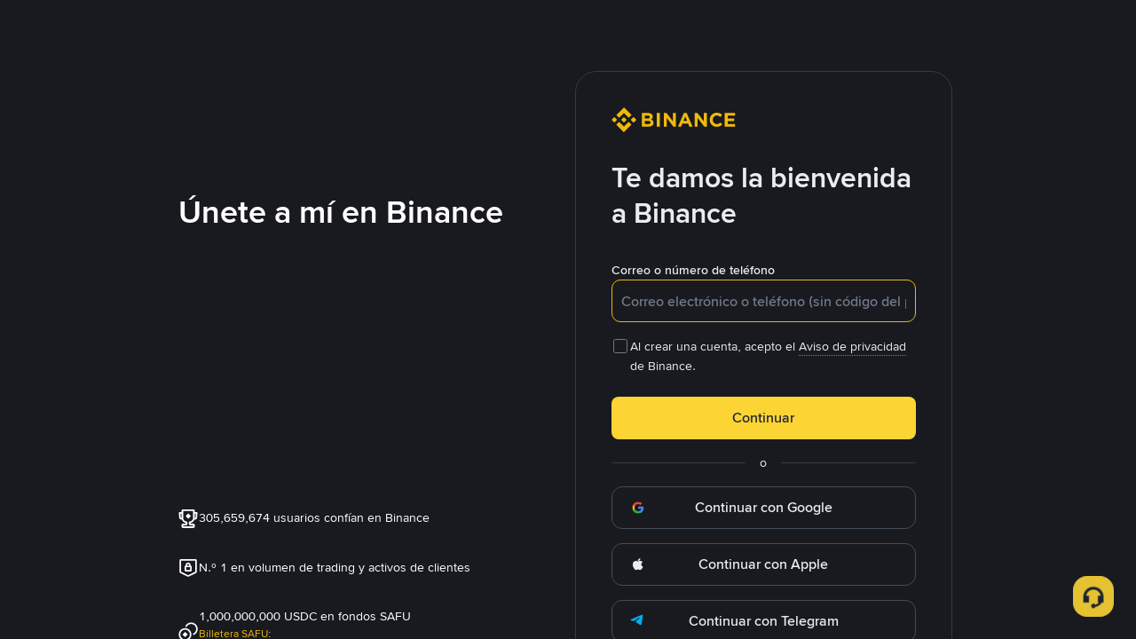

--- FILE ---
content_type: text/html; charset=utf-8
request_url: https://accounts.binance.com/es/register?ref=VYM5JNAH
body_size: 21772
content:
<!doctype html>
<html bn-lang="es" lang="es" dir="ltr" path-prefix="/es">
<head>
  <meta name="viewport" content="width=device-width,minimum-scale=1,maximum-scale=1,initial-scale=1,user-scalable=no" /><meta charset="utf-8" /><meta property="og:url" content="https://binance.com/en" /><meta name="og:type" content="website" /><meta property="og:title" content="Bitcoin Exchange | Cryptocurrency Exchange | Binance" /><meta property="og:image" content="https://public.bnbstatic.com/static/images/common/ogImage.jpg" /><meta property="og:description" content="Binance cryptocurrency exchange - We operate the worlds biggest bitcoin exchange and altcoin crypto exchange in the world by volume" /><meta http-equiv="etag" content="aed6d186a95b54d8d5ce81de7a7c162451637ee8" /><meta name="msapplication-TileImage" content="https://bin.bnbstatic.com/static/images/bnb-for/brand.png" /><meta name="format-detection" content="telephone=no" /><meta name="360-site-verification" content="e362348efd31ed6e77bcf0ba4963a6de" /><meta name="sogou_site_verification" content="tKz9Rld4qH" /><meta name="theme-color" content="#181A20" data-shuvi-head="true" /><link rel="preconnect" href="https://bin.bnbstatic.com" crossorigin="anonymous" /><link rel="preconnect" href="https://public.bnbstatic.com" crossorigin="anonymous" /><link rel="preconnect" href="https://cdn.cookielaw.org" /><link rel="dns-prefetch" href="https://bin.bnbstatic.com" /><link rel="dns-prefetch" href="https://accounts.google.com" /><link rel="preload" as="fetch" href="https://bin.bnbstatic.com/api/i18n/-/web/cms/es/accounts-ui" crossorigin="anonymous" fetchpriority="low" /><link rel="preload" as="fetch" href="https://bin.bnbstatic.com/api/i18n/-/web/cms/es/new2fa" crossorigin="anonymous" fetchpriority="low" /><link rel="preload" as="fetch" href="https://bin.bnbstatic.com/api/i18n/-/web/cms/es/BioSecMiniprogram" crossorigin="anonymous" fetchpriority="low" /><link rel="preload" as="fetch" href="https://bin.bnbstatic.com/api/i18n/-/web/cms/es/oauth" crossorigin="anonymous" fetchpriority="low" /><link rel="preload" as="fetch" href="https://bin.bnbstatic.com/api/i18n/-/web/cms/es/widget-face" crossorigin="anonymous" fetchpriority="low" /><link rel="preload" as="script" href="https://public.bnbstatic.com/unpkg/essential/essential@0.3.64.js" /><link rel="preload" as="script" href="https://public.bnbstatic.com/unpkg/vendor/vendor.umd.0.0.13.production.min.18.2.0.js" /><link rel="preload" href="https://bin.bnbstatic.com/static/chunks/layout-2e79.335557de.js" as="script" /><link rel="preload" href="https://bin.bnbstatic.com/static/chunks/page-08dd.099d51ba.js" as="script" /><link rel="preload" as="script" href="https://bin.bnbstatic.com/static/configs/newbase/common-widget-icon.js" /><link rel="preload" as="script" href="https://public.bnbstatic.com/unpkg/themis/themis@0.0.39.js" /><link rel="preload" as="script" href="https://public.bnbstatic.com/unpkg/common-widget/vendor@1.4.18.min.js" /><link rel="preload" as="script" href="https://public.bnbstatic.com/unpkg/common-widget/utils@1.4.18.min.js" /><link rel="preload" as="script" href="https://public.bnbstatic.com/unpkg/common-widget/data@1.4.18.min.js" /><link rel="preload" as="script" href="https://public.bnbstatic.com/unpkg/common-widget/common@1.4.18.min.js" /><link rel="preload" as="script" href="https://bin.bnbstatic.com/static/webpack-runtime.447c567d.js" /><link rel="preload" as="script" href="https://bin.bnbstatic.com/static/common/framework.19c303ad.js" /><link rel="preload" as="script" href="https://bin.bnbstatic.com/static/main.b6ad69a1.js" /><link rel="preload" as="script" href="https://public.bnbstatic.com/unpkg/config/remote-config.js" /><link rel="preload" as="script" href="https://bin.bnbstatic.com/static/js/common-widget/common-widget-render-control@0.0.1.js" /><link rel="shortcut icon" href="https://bin.bnbstatic.com/static/images/common/favicon.ico" /><link rel="apple-touch-icon" href="https://bin.bnbstatic.com/static/images/bnb-for/brand.png" /><link rel="icon" href="https://bin.bnbstatic.com/static/images/bnb-for/brand.png" /><link rel="canonical" href="https://accounts.binance.com/es/register" /><script id="OneTrust-sdk" nonce="483d3d03-a81c-45a2-9f37-9797a201fbab">(function() {const agent = typeof navigator !== 'undefined' ? navigator.userAgent : '';const REGEX_MATCH_CLIENT_TYPE = /BNC\/([0-9.]+) \(([a-zA-Z]+) ([0-9.]+)\)/;const isMiniApp = typeof window !== 'undefined' && window.__NEZHA_BRIDGE__ && !window.__NEZHA_BRIDGE__.postAction;if(REGEX_MATCH_CLIENT_TYPE.test(agent) || isMiniApp){return null;}function getJSON(str) {try {return JSON.parse(str);} catch (e) {return {};}}var AutoBlockScriptMap = getJSON('{"binance.com":"https://cdn.cookielaw.org/consent/e21a0e13-40c2-48a6-9ca2-57738356cdab/OtAutoBlock.js","binance.info":"https://cdn.cookielaw.org/consent/03246444-2043-432d-afae-413a91f535e9/OtAutoBlock.js","binance.me":"https://cdn.cookielaw.org/consent/39df5304-ea83-4bd5-8550-d57bca54d95a/OtAutoBlock.js","binance.bh":"https://cdn.cookielaw.org/consent/0196a4bb-fb7b-7ae6-a24c-893547b9e467/OtAutoBlock.js"}');var SDKStubInfoMap = getJSON('{"binance.com":{"src":"https://cdn.cookielaw.org/scripttemplates/otSDKStub.js","hash":"e21a0e13-40c2-48a6-9ca2-57738356cdab"},"binance.info":{"src":"https://cdn.cookielaw.org/scripttemplates/otSDKStub.js","hash":"03246444-2043-432d-afae-413a91f535e9"},"binance.me":{"src":"https://cdn.cookielaw.org/scripttemplates/otSDKStub.js","hash":"39df5304-ea83-4bd5-8550-d57bca54d95a"}, "binance.bh":{"src":"https://cdn.cookielaw.org/scripttemplates/otSDKStub.js","hash":"0196a4bb-fb7b-7ae6-a24c-893547b9e467"}}');var domain = location.hostname.split('.').slice(-2).join('.');function isString(str) {return str && typeof str === 'string';};var AutoBlockScript = AutoBlockScriptMap[domain];var stubInfo = SDKStubInfoMap[domain] || {};var SDKStubSrc = stubInfo.src;var SDKStubHash = stubInfo.hash;var injectAutoBlock = isString(AutoBlockScript);var injectSDKStub = isString(SDKStubSrc) && isString(SDKStubHash);if (injectAutoBlock) {var script = document.createElement('script');script.src = AutoBlockScript;script.type = 'text/javascript';script.async = false;document.head.appendChild(script);}if (injectSDKStub) {var lang = document.documentElement['bn-lang'] || document.documentElement.lang;var htmlLang = lang && lang.substr(0, 2) || 'en';var script = document.createElement('script');script.src = SDKStubSrc;script.type = 'text/javascript';script.async = false;script.setAttribute('charSet', 'UTF-8');script.setAttribute('data-domain-script', SDKStubHash);script.setAttribute('data-language', htmlLang);document.head.appendChild(script);var s = document.createElement('script');s.type = 'text/javascript';s.innerHTML = 'function OptanonWrapper() {};';s.nonce = '483d3d03-a81c-45a2-9f37-9797a201fbab';document.head.appendChild(s);var ss = document.createElement('script');ss.src = 'https://bin.bnbstatic.com/static/one-trust/onetrust-trigger.js';ss.type = 'text/javascript';script.async = false;ss.setAttribute('charSet', 'UTF-8');ss.setAttribute('data-domain-script', SDKStubHash);document.head.appendChild(ss);}}())</script><script id="Reporter-init" nonce="483d3d03-a81c-45a2-9f37-9797a201fbab">window._bn_reporter = window._bn_reporter || [];window._bn_reporter_version = '4.5.13';function reportEvent(data) {window._bn_reporter.push(data);}reportEvent({key: "init",data: {"packageName":"accounts-ui","apiId":"cc1ljun9gpbp8ciciolg","apiDomain":"https://api.saasexch.com","ssr":true,"COMMIT_HEAD":"aed6d186a95b54d8d5ce81de7a7c162451637ee8","pikaVersion":"0.8.6","traceId":"f6cdbdc4-e5d7-45c3-941e-0e480aabdeb8","analyticsId":"accounts-ui,BIDS,clhpxar0o13478740u2r8wc7mocn"}});const now = Date.now();reportEvent({key: "traceReporter",data: {name: 'PIKA_HTML_ENTRY_START',startTime: now,timestamp: now,id: 1,duration: 0,endTime: now}});window.addEventListener('error', function (event) {try {var _URL, _URL2;var target = event.target || event.srcElement;var isTarget = ['LINK', 'SCRIPT', 'IMG'].indexOf(target.nodeName) !== -1;if (!isTarget) {return;}var link = target.src || target.href;if (window.location.href.indexOf(link) === 0) {return;}var data = {event: {phost: window.location.host,ppath: window.location.pathname,host: (_URL = new URL(link)) === null || _URL === void 0 ? void 0 : _URL.host,path: (_URL2 = new URL(link)) === null || _URL2 === void 0 ? void 0 : _URL2.pathname,net_err_exist: true}};reportEvent({key: "reportMonitorEvent",data: {data: data}});} catch (e) {console.error('static resource monitor', e);}}, true);</script><link rel="stylesheet" href="https://bin.bnbstatic.com/static/css/07e33ce4.chunk.css" /><link rel="stylesheet" href="https://bin.bnbstatic.com/static/css/3efa62a7.chunk.css" /><link rel="stylesheet" href="https://bin.bnbstatic.com/static/css/38a91c38.chunk.css" /><link rel="stylesheet" href="https://public.bnbstatic.com/unpkg/common-widget/extension@1.4.18.css" /><link rel="stylesheet" href="https://public.bnbstatic.com/unpkg/common-widget/vendor@1.4.18.css" /><link rel="stylesheet" href="https://public.bnbstatic.com/unpkg/common-widget/common@1.4.18.css" /><style id="webstudio-universal-uikit-colors" data-shuvi-head="true">body { --color-BasicBg: #181A20; background-color: var(--color-BasicBg); --color-SecondaryBg: #0B0E11; --color-Input: #29313D; --color-InputLine: #434C5A; --color-CardBg: #202630; --color-Vessel: #29313D; --color-Line: #333B47; --color-DisableBtn: #29313D; --color-DisableText: #4F5867; --color-TertiaryText: #707A8A; --color-SecondaryText: #929AA5; --color-PrimaryText: #EAECEF; color: var(--color-PrimaryText); --color-RedGreenBgText: #FFFFFF; --color-EmphasizeText: #FF693D; --color-TextOnGray: #EAECEF; --color-TextOnYellow: #202630; --color-IconNormal: #707A8A; --color-LiteBg1: #202630; --color-LiteBg2: #191A1F; --color-BtnBg: #FCD535; --color-PrimaryYellow: #F0B90B; --color-TextLink: #F0B90B; --color-TradeBg: #0B0E11; --color-TextToast: #F0B90B; --color-DepthSellBg: #35141D; --color-SellHover: #F6465D; --color-Sell: #F6465D; --color-TextSell: #F6465D; --color-DepthBuyBg: #102821; --color-BuyHover: #2EBD85; --color-Buy: #2EBD85; --color-TextBuy: #2EBD85; --color-Error: #F6465D; --color-SuccessBg: #102821; --color-Success: #2EBD85; --color-TagBg: #434C5A; --color-Grid: #333B47; --color-Placeholder: #434C5A; --color-ToastBg: #4F5867; --color-TwoColorIcon: #CACED3; --color-ErrorBg: rgba(246, 70, 93, 0.1); --color-BadgeBg: rgba(240,185,11,0.1); --color-Popup: #333B47; --color-Mask: rgba(11, 14, 17, 0.6); --color-WidgetSecondaryBg: rgba(193, 204, 219, 0.08); --color-ContainerBg: #29313D; --color-YellowAlpha01: rgba(252, 213, 53, 0.1); --color-YellowAlpha02: rgba(252, 213, 53, 0.2); --color-RedAlpha01: rgba(246, 70, 93, 0.1); --color-RedAlpha02: rgba(246, 70, 93, 0.2); --color-GreenAlpha01: rgba(46, 189, 133, 0.1); --color-GreenAlpha02: rgba(46, 189, 133, 0.2); --color-ChatBg: #1A1E25; --color-LineAlpha: rgba(193, 204, 219, 0.08); --color-WidgetPrimaryBg: rgba(122, 148, 178, 0.1); --color-ChatBubble: #29313D; --color-ChatBubble2: #2D3E59; --color-ChatInput: rgba(41, 49, 61, 0.95); --color-ChatName: #F0B90B; --color-ChatSysMsg: #1C2229; --color-ChatCard: #212731; --color-ChatCard2: #243042; --color-ChatRed: #30222B; --color-ParagraphText: #EAECEF; }</style><style id="header-footer-global-style" data-shuvi-head="true"> #__APP_HEADER { display: none; } #__APP_FOOTER { display: none; } #__APP_SIDEBAR { display: none; width: 100%; }</style><style type="text/css" id="b-fonts">@font-face{font-family:'BinanceNova';font-display:swap;src:url('https://bin.bnbstatic.com/static/fonts/bn/BinanceNova-Light.woff2') format('woff2'),url('https://bin.bnbstatic.com/static/fonts/bn/BinanceNova-Light.otf') format('opentype');font-weight:200 300}@font-face{font-family:'BinanceNova';font-display:swap;src:url('https://bin.bnbstatic.com/static/fonts/bn/BinanceNova-Regular.woff2') format('woff2'),url('https://bin.bnbstatic.com/static/fonts/bn/BinanceNova-Regular.otf') format('opentype');font-weight:400}@font-face{font-family:'BinanceNova';font-display:swap;src:url('https://bin.bnbstatic.com/static/fonts/bn/BinanceNova-Medium.woff2') format('woff2'),url('https://bin.bnbstatic.com/static/fonts/bn/BinanceNova-Medium.otf') format('opentype');font-weight:500}@font-face{font-family:'BinanceNova';font-display:swap;src:url('https://bin.bnbstatic.com/static/fonts/bn/BinanceNova-SemiBold.woff2') format('woff2'),url('https://bin.bnbstatic.com/static/fonts/bn/BinanceNova-SemiBold.otf') format('opentype');font-weight:600}@font-face{font-family:'BinanceNova';font-display:swap;src:url('https://bin.bnbstatic.com/static/fonts/bn/BinanceNova-Bold.woff2') format('woff2'),url('https://bin.bnbstatic.com/static/fonts/bn/BinanceNova-Bold.otf') format('opentype');font-weight:700 800}@font-face{font-family:'BinanceNova';font-display:swap;src:url('https://bin.bnbstatic.com/static/fonts/bn/BinanceNova-Black.woff2') format('woff2'),url('https://bin.bnbstatic.com/static/fonts/bn/BinanceNova-Black.otf') format('opentype');font-weight:900}html body,body{font-family:BinanceNova,Arial,sans-serif!important}</style>
</head>
<body>
  <div id="__APP_TOP_PORTAL"></div><div id="__APP"><style data-emotion-css="uym9vf">html{line-height:1.15;-webkit-text-size-adjust:100%;}body{margin:0;}main{display:block;}h1{font-size:2em;margin:0.67em 0;}hr{box-sizing:content-box;height:0;overflow:visible;}pre{font-family:monospace,monospace;font-size:1em;}a{background-color:transparent;}abbr[title]{border-bottom:none;-webkit-text-decoration:underline;text-decoration:underline;-webkit-text-decoration:underline dotted;text-decoration:underline dotted;}b,strong{font-weight:bolder;}code,kbd,samp{font-family:monospace,monospace;font-size:1em;}small{font-size:80%;}sub,sup{font-size:75%;line-height:0;position:relative;vertical-align:baseline;}sub{bottom:-0.25em;}sup{top:-0.5em;}img{border-style:none;}button,input,optgroup,select,textarea{font-family:inherit;font-size:100%;line-height:1.15;margin:0;}button,input{overflow:visible;}button,select{text-transform:none;}button,[type="button"],[type="reset"],[type="submit"]{-webkit-appearance:button;}button::-moz-focus-inner,[type="button"]::-moz-focus-inner,[type="reset"]::-moz-focus-inner,[type="submit"]::-moz-focus-inner{border-style:none;padding:0;}button:-moz-focusring,[type="button"]:-moz-focusring,[type="reset"]:-moz-focusring,[type="submit"]:-moz-focusring{outline:1px dotted ButtonText;}fieldset{padding:0.35em 0.75em 0.625em;}legend{box-sizing:border-box;color:inherit;display:table;max-width:100%;padding:0;white-space:normal;}progress{vertical-align:baseline;}textarea{overflow:auto;}[type="checkbox"],[type="radio"]{box-sizing:border-box;padding:0;}[type="number"]::-webkit-inner-spin-button,[type="number"]::-webkit-outer-spin-button{height:auto;}[type="search"]{-webkit-appearance:textfield;outline-offset:-2px;}[type="search"]::-webkit-search-decoration{-webkit-appearance:none;}::-webkit-file-upload-button{-webkit-appearance:button;font:inherit;}details{display:block;}summary{display:list-item;}template{display:none;}[hidden]{display:none;}#__APP{width:100vw;height:100vh;overflow-x:hidden;overflow-y:auto;box-sizing:border-box;-webkit-tap-highlight-color:transparent;}html[dir='rtl'] .mirror{-webkit-transform:rotateY(180deg);-ms-transform:rotateY(180deg);transform:rotateY(180deg);}.rc-table.bordered table{border-collapse:collapse;}.rc-table.bordered th,.rc-table.bordered td{border:1px solid #e9e9e9;}.rc-table{font-size:12px;color:#666;-webkit-transition:opacity 0.3s ease;transition:opacity 0.3s ease;position:relative;line-height:1.5;overflow:hidden;}.rc-table .rc-table-scroll{overflow:auto;}.rc-table .rc-table-scroll table{width:auto;min-width:100%;}.rc-table .rc-table-header{overflow:hidden;background:#f7f7f7;}.rc-table-fixed-header .rc-table-body{background:#fff;position:relative;}.rc-table-fixed-header .rc-table-body-inner{height:100%;overflow:scroll;}.rc-table-fixed-header .rc-table-scroll .rc-table-header{padding-bottom:20px;margin-bottom:-20px;overflow:scroll;box-sizing:border-box;}.rc-table-hide-scrollbar{-webkit-scrollbar-color:transparent transparent;-moz-scrollbar-color:transparent transparent;-ms-scrollbar-color:transparent transparent;scrollbar-color:transparent transparent;}.rc-table-hide-scrollbar::-webkit-scrollbar{background-color:transparent;}.rc-table-fixed-columns-in-body{visibility:hidden;pointer-events:none;}.rc-table .rc-table-title{padding:12px 16px;border-top:1px solid #e9e9e9;}.rc-table .rc-table-content{position:relative;}.rc-table .rc-table-footer{padding:12px 16px;border-bottom:1px solid #e9e9e9;}.rc-table .rc-table-placeholder{padding:12px 16px;background:#fff;border-bottom:1px solid #e9e9e9;text-align:center;position:relative;}.rc-table .rc-table-placeholder-fixed-columns{position:absolute;bottom:0;width:100%;background:transparent;pointer-events:none;}.rc-table table{width:100%;border-collapse:collapse;text-align:left;}.rc-table th{background:#F9F9FA;color:#848E9C;font-size:12px;font-weight:normal;-webkit-transition:background .3s ease;transition:background .3s ease;}.rc-table td{border-bottom:1px solid #EAECEF;background-color:#fff;color:#212833;font-size:14px;}.rc-table tr{-webkit-transition:all .3s ease;transition:all .3s ease;}.rc-table th,.rc-table td{padding:12px 16px;white-space:nowrap;}.rc-table-expand-icon-col{width:34px;}.rc-table-row-expand-icon,.rc-table-expanded-row-expand-icon{cursor:pointer;display:inline-block;width:16px;height:16px;text-align:center;line-height:16px;border:1px solid #e9e9e9;-webkit-user-select:none;-moz-user-select:none;-ms-user-select:none;-webkit-user-select:none;-moz-user-select:none;-ms-user-select:none;user-select:none;background:#fff;}.rc-table-row-spaced,.rc-table-expanded-row-spaced{visibility:hidden;}.rc-table-row-spaced:after,.rc-table-expanded-row-spaced:after{content:'.';}.rc-table-row-expanded:after,.rc-table-expanded-row-expanded:after{content:'-';}.rc-table-row-collapsed:after,.rc-table-expanded-row-collapsed:after{content:'+';}tr.rc-table-expanded-row{background:#f7f7f7;}tr.rc-table-expanded-row:hover{background:#f7f7f7;}.rc-table-column-hidden{display:none;}.rc-table-prev-columns-page,.rc-table-next-columns-page{cursor:pointer;color:#666;z-index:1;}.rc-table-prev-columns-page:hover,.rc-table-next-columns-page:hover{color:#2db7f5;}.rc-table-prev-columns-page-disabled,.rc-table-next-columns-page-disabled{cursor:not-allowed;color:#999;}.rc-table-prev-columns-page-disabled:hover,.rc-table-next-columns-page-disabled:hover{color:#999;}.rc-table-prev-columns-page{margin-right:8px;}.rc-table-prev-columns-page:before{content:'<';}.rc-table-next-columns-page{float:right;}.rc-table-next-columns-page:before{content:'>';}.rc-table-fixed-left,.rc-table-fixed-right{position:absolute;top:0;overflow:hidden;}.rc-table-fixed-left table,.rc-table-fixed-right table{width:auto;background:#fff;}.rc-table-fixed-left{left:0;border-right:1px solid #EAECEF;}.rc-table-fixed-left .rc-table-body-inner{margin-right:-20px;padding-right:20px;}.rc-table-fixed-header .rc-table-fixed-left .rc-table-body-inner{padding-right:0;}.rc-table-fixed-right{right:0;border-left:1px solid #EAECEF;}.rc-table-fixed-right .rc-table-expanded-row{color:transparent;pointer-events:none;}.rc-table.rc-table-scroll-position-left .rc-table-fixed-left{box-shadow:none;}.rc-table.rc-table-scroll-position-right .rc-table-fixed-right{box-shadow:none;}.rc-table-row-cell-ellipsis{text-overflow:ellipsis;white-space:nowrap;overflow:hidden;}.rc-table-row-cell-break-word{word-wrap:break-word;word-break:break-word;}.rc-table-layout-fixed table{table-layout:fixed;}.rc-table .rc-table-placeholder{border-bottom:none;}.rc-table .rc-table-placeholder .rc-table-cell{border-bottom:none;}td.rc-table-cell-fix-left,td.rc-table-cell-fix-right{background-clip:padding-box;}td.rc-table-cell-fix-left::after,td.rc-table-cell-fix-right::after{content:'';position:absolute;left:0;bottom:-1px;width:100%;height:1px;background:#EAECEF;}</style><style data-emotion-css="ghxfxw">.border-bottom{border-bottom:1px solid rgba(234,236,239,0.5);}.border-top{border-top:1px solid rgba(161,171,187,0.5);}.text-right{text-align:right;}.text-left{text-align:left;}.text-center{text-align:center;}.text-overflow{display:inline-block;text-overflow:ellipsis;overflow:hidden;white-space:nowrap;}.text-wrap{word-break:break-all;}:focus{outline:0;}#__APP{height:100vh;display:-webkit-box;display:-webkit-flex;display:-ms-flexbox;display:flex;-webkit-flex-direction:column;-ms-flex-direction:column;flex-direction:column;}html{font-size:16px;}body{position:relative;box-sizing:border-box;color:var(--color-PrimaryText);font-size:14px;background-color:var(--color-BasicBg);-webkit-tap-highlight-color:transparent;overflow-x:hidden;--animation-duration-base:250ms;--radii-s:6px;--radii-m:8px;--radii-l:10px;--space-4xs:4px;--space-3xs:5px;--space-2xs:8px;--space-s:12px;--space-m:15px;}*{box-sizing:border-box;-webkit-scrollbar-color:var(--color-DisableText) var(--color-CardBg);-moz-scrollbar-color:var(--color-DisableText) var(--color-CardBg);-ms-scrollbar-color:var(--color-DisableText) var(--color-CardBg);scrollbar-color:var(--color-DisableText) var(--color-CardBg);}*::-webkit-scrollbar{width:8px;height:10px;background-color:var(--color-CardBg);}*::-webkit-scrollbar-thumb{background-color:var(--color-DisableText);border-radius:8px;}a{-webkit-text-decoration:none;text-decoration:none;}ul{margin:0;padding:0;list-style-type:none;}h2,p{margin:0;padding:0;}input:-webkit-autofill{-webkit-transition-delay:0s,0s;transition-delay:0s,0s;-webkit-transition-timing-function:ease-in-out,ease-in-out;transition-timing-function:ease-in-out,ease-in-out;-webkit-transition-duration:99999s,99999s;transition-duration:99999s,99999s;-webkit-transition-property:color,background-color;transition-property:color,background-color;-webkit-text-fill-color:var(--color-PrimaryText);}button[disabled],html input[disabled]{cursor:not-allowed;}html[dir='rtl'] .geetest_panel_next .geetest_small{margin-right:0 !important;margin-left:8.9% !important;}@media only screen and (max-width:768px){#pre-chat-container{bottom:24px !important;right:24px !important;}}@media only screen and (max-width:767px){.content-card{padding:0;border:none;width:100%;min-height:auto;}.content-card-full-height{padding:0;border:none;width:100%;min-height:100%;display:-webkit-box;display:-webkit-flex;display:-ms-flexbox;display:flex;-webkit-flex-direction:column;-ms-flex-direction:column;flex-direction:column;}}.content-card .icon-wrap{margin-bottom:32px;}@media only screen and (max-width:767px){.content-card .icon-wrap{padding:12px 0 20px;margin-bottom:8px;}}.content-card .default-icon{width:auto;height:28px;}.content-card .institutional-icon{width:279px;height:24px;}.content-layout{display:-webkit-box;display:-webkit-flex;display:-ms-flexbox;display:flex;-webkit-box-pack:start;-webkit-justify-content:start;-ms-flex-pack:start;justify-content:start;-webkit-align-items:center;-webkit-box-align:center;-ms-flex-align:center;align-items:center;padding:80px 24px 48px 24px;-webkit-flex-direction:column;-ms-flex-direction:column;flex-direction:column;}@media only screen and (max-width:767px){.content-layout{width:100%;-webkit-align-items:flex-start;-webkit-box-align:flex-start;-ms-flex-align:flex-start;align-items:flex-start;padding:8px 24px 16px;}.content-layout-full{width:100%;height:100%;-webkit-align-items:flex-start;-webkit-box-align:flex-start;-ms-flex-align:flex-start;align-items:flex-start;padding:8px 24px 16px;}}.card-page-title{font-weight:600;font-size:28px;line-height:36px;margin-bottom:0.5rem;}@media (min-width:768px){.card-page-title{font-weight:600;font-size:32px;line-height:40px;}}@media (min-width:768px){.card-page-title{margin-bottom:2rem;}}.qrcode-login-popup .bn-bubble.bn-bubble__normal.bn-tooltips{right:-40px !important;width:425px !important;box-shadow:none !important;z-index:1100 !important;}.qrcode-login-popup .bn-bubble.bn-bubble__normal.bn-tooltips .bn-bubble-content{max-width:none !important;padding:40px !important;border-radius:16px !important;border-style:solid !important;border-width:1px !important;border-color:var(--color-Line) !important;box-shadow:0px 2px 6px 0px rgba(24,26,32,0.1) !important;box-shadow:0px 8px 14px 0px rgba(71,77,87,0.08) !important;background:var(--color-CardBg) !important;}.qrcode-login-popup .bn-bubble.bn-bubble__normal.bn-tooltips .bn-bubble-arrow{width:15px !important;height:15px !important;right:53px !important;top:9px !important;border:1px solid var(--color-Line) !important;border-bottom-width:0 !important;border-right-width:0 !important;box-shadow:none !important;}.qrcode-login-popup .bn-bubble.bn-bubble__normal.bn-tooltips .bn-bubble-arrow-shadow{display:none !important;}.qrcode-login-popup.qrcode-login-popup-rtl .bn-bubble.bn-bubble__normal.bn-tooltips{left:-40px !important;right:auto !important;}.qrcode-login-popup.qrcode-login-popup-rtl .bn-bubble.bn-bubble__normal.bn-tooltips .bn-bubble-arrow{left:53px !important;right:auto !important;}.qr-login-icon .bn-bubble-content{right:65%;}.qr-login-icon .bn-bubble-arrow,.qr-login-icon .bn-bubble-arrow-shadow{left:14px !important;}.qr-login-icon-rtl .bn-bubble-content{left:71%;}.qr-login-icon-rtl .bn-bubble-arrow,.qr-login-icon-rtl .bn-bubble-arrow-shadow{right:14px !important;}@media only screen and (max-width:767px){.qrcode-login-popup-electron .bn-bubble.bn-bubble__normal.bn-tooltips{right:-20px !important;}.qrcode-login-popup-electron .bn-bubble.bn-bubble__normal.bn-tooltips .bn-bubble-arrow{-webkit-transform:translate(20px,0px) rotate(45deg) !important;-ms-transform:translate(20px,0px) rotate(45deg) !important;transform:translate(20px,0px) rotate(45deg) !important;}}.qr-login-icon .bn-bubble-content{right:65%;}</style><style data-emotion-css="1fk6tmt">#onetrust-banner-sdk.otRelFont{font-size:16px !important;}#onetrust-banner-sdk #onetrust-button-group button{margin-bottom:16px !important;}#onetrust-pc-sdk.otRelFont{font-size:16px !important;}#onetrust-pc-sdk .ot-pc-footer .ot-btn-container button{margin-bottom:16px !important;}#onetrust-pc-sdk.ot-ftr-stacked .ot-pc-footer .ot-btn-container .ot-pc-refuse-all-handler{margin-bottom:0 !important;}#ot-sdk-cookie-policy button{margin-bottom:16px !important;}#ot-sdk-btn-floating.ot-floating-button::after{font-size:12px !important;}</style><div class="w-full flex justify-center flex-1 items-start"><div class="affiliate-register-container"><div class="referral-widget"><div><referral-register-widget data-referral-code="VYM5JNAH" data-theme="dark" data-lang="es" data-static-host="https://bin.bnbstatic.com"></referral-register-widget></div></div><div class="content-layout"><div class="content-card first-screen-content"><div class="icon-wrap"><svg height="24" width="120" class="bn-svg default-icon block" viewBox="0 0 120 24" xmlns="http://www.w3.org/2000/svg"><path fill="#F0B90B" d="M5.41406 12L2.71875 14.6953L0 12L2.71875 9.28125L5.41406 12ZM12 5.41406L16.6406 10.0547L19.3594 7.33594L12 0L4.64062 7.35938L7.35938 10.0781L12 5.41406ZM21.2812 9.28125L18.5859 12L21.3047 14.7188L24.0234 12L21.2812 9.28125ZM12 18.5859L7.35938 13.9219L4.64062 16.6406L12 24L19.3594 16.6406L16.6406 13.9219L12 18.5859ZM12 14.6953L14.7188 11.9766L12 9.28125L9.28125 12L12 14.6953ZM40.5938 14.9766V14.9297C40.5938 13.1719 39.6562 12.2812 38.1328 11.6953C39.0703 11.1797 39.8672 10.3359 39.8672 8.85938V8.8125C39.8672 6.75 38.2031 5.41406 35.5312 5.41406H29.4141V18.5625H35.6719C38.6484 18.5859 40.5938 17.3672 40.5938 14.9766ZM36.9844 9.35156C36.9844 10.3359 36.1875 10.7344 34.8984 10.7344H32.2266V7.94531H35.0859C36.3047 7.94531 36.9844 8.4375 36.9844 9.30469V9.35156ZM37.7109 14.6016C37.7109 15.5859 36.9375 16.0312 35.6719 16.0312H32.2266V13.1484H35.5781C37.0547 13.1484 37.7109 13.6875 37.7109 14.5781V14.6016ZM46.6641 18.5625V5.41406H43.7578V18.5625H46.6641ZM62.2266 18.5859V5.41406H59.3672V13.5234L53.2031 5.41406H50.5312V18.5625H53.3906V10.2188L59.7656 18.5859H62.2266ZM78.2578 18.5859L72.6094 5.34375H69.9375L64.2891 18.5859H67.2656L68.4609 15.6328H74.0156L75.2109 18.5859H78.2578ZM72.9844 13.0781H69.4922L71.25 8.8125L72.9844 13.0781ZM92.0625 18.5859V5.41406H89.2031V13.5234L83.0391 5.41406H80.3672V18.5625H83.2266V10.2188L89.6016 18.5859H92.0625ZM106.992 16.4531L105.141 14.6016C104.109 15.5391 103.195 16.1484 101.672 16.1484C99.4219 16.1484 97.8516 14.2734 97.8516 12.0234V11.9531C97.8516 9.70312 99.4453 7.85156 101.672 7.85156C102.984 7.85156 104.016 8.41406 105.047 9.32812L106.898 7.19531C105.68 6 104.203 5.15625 101.719 5.15625C97.6875 5.15625 94.8516 8.22656 94.8516 11.9531V12C94.8516 15.7734 97.7344 18.7734 101.602 18.7734C104.133 18.7969 105.633 17.9062 106.992 16.4531ZM119.344 18.5625V16.0078H112.195V13.2422H118.406V10.6641H112.195V7.99219H119.25V5.41406H109.336V18.5625H119.344Z"></path></svg></div><div class="mb-8" role="banner"><div class="typography-headline2 text-[--color-PrimaryText] line-clamp-3" role="heading" aria-level="1">Te damos la bienvenida a Binance</div></div><form action="#" method="post"><div class="bn-formItem"><label class="bn-formItem-label" for="bn-formItem-XikmQMit">Correo o número de teléfono</label><div><style data-emotion-css="4cffwv">.css-4cffwv{box-sizing:border-box;margin:0;min-width:0;display:-webkit-box;display:-webkit-flex;display:-ms-flexbox;display:flex;}</style><div class="css-4cffwv"><style data-emotion-css="8x1t0r">.css-8x1t0r{box-sizing:border-box;margin:0;min-width:0;border:1px solid transparent;border-color:#474D57;border-radius:4px;background-color:transparent;display:-webkit-box;display:-webkit-flex;display:-ms-flexbox;display:flex;-webkit-flex:1;-ms-flex:1;flex:1;padding-left:0px;padding-right:0px;width:100%;height:large;}.css-8x1t0r:hover:not(.bn-input-status-disabled):not(.bn-input-status-error){border-color:#F0B90B;}.css-8x1t0r.bn-input-status-focus{border-color:#F0B90B;}.css-8x1t0r.bn-input-status-disabled{background-color:#474D57;}.css-8x1t0r.bn-input-status-disabled > input{color:#5E6673;}.css-8x1t0r.bn-input-status-error{border-color:#F6465D;}.css-8x1t0r input{color:#EAECEF;font-size:14px;padding-left:12px;padding-right:12px;}.css-8x1t0r input:-webkit-autofill{-webkit-transition:color 99999s ease-in-out 0s,background-color 99999s ease-in-out 0s;transition:color 99999s ease-in-out 0s,background-color 99999s ease-in-out 0s;}.css-8x1t0r .bn-input-prefix{-webkit-flex-shrink:0;-ms-flex-negative:0;flex-shrink:0;font-size:14px;}.css-8x1t0r .bn-input-suffix{-webkit-flex-shrink:0;-ms-flex-negative:0;flex-shrink:0;margin-left:4px;margin-right:4px;font-size:14px;}.css-8x1t0r .bn-textField-input{height:50px;padding:6px 10px;font-size:16px;}.css-8x1t0r .bn-textField-suffix{padding-right:6px;}</style><div class="bn-textField bn-textField__line data-size-large username-input-field css-8x1t0r" role="group" aria-labelledby="bn-formItem-XikmQMit-label"><input placeholder="Correo electrónico o teléfono (sin código del país)" type="text" role="textbox" aria-label="Username field for email or phone number" aria-required="true" name="username" autofocus="" id="bn-formItem-XikmQMit" autoCapitalize="off" data-e2e="input-username" class="bn-textField-input !w-[inherit]" spellcheck="false" autoComplete="username" value=""/></div></div></div></div><div class="bn-formItem mt-4"><div role="checkbox" aria-checked="false" tabindex="0" id="bn-formItem-C1qzOjtO" aria-required="true" name="agreement" class="bn-checkbox bn-checkbox__square data-size-md items-start agreement-checkbox"><div class="bn-checkbox-icon"><svg fill="BasicBg" viewBox="0 0 24 24" xmlns="http://www.w3.org/2000/svg" class="bn-svg"><path fill-rule="evenodd" clip-rule="evenodd" d="M22.032 5.236a1.25 1.25 0 010 1.768L10.701 18.336a1.75 1.75 0 01-2.475 0l-5.773-5.774a1.25 1.25 0 011.768-1.767l5.243 5.242 10.8-10.8a1.25 1.25 0 011.768 0zM9.993 16.567l-.53.531.53-.53z" fill="currentColor"></path></svg></div><div class="typography-body3">Al crear una cuenta, acepto el <button type="button" href="https://www.binance.com/about-legal/privacy-portal" target="_blank" aria-label="Aviso de privacidad" id="RegisterForm-a-termsOfUse2" class="bn-button bn-button__info bn-button__info__black data-size-small">Aviso de privacidad</button> de Binance.</div></div></div><button class="bn-button bn-button__primary data-size-large mt-6" style="width:100%" aria-label="Continuar">Continuar</button></form><div></div><div class="my-4 flex items-center md:mb-2 md:mt-6"><div class="h-[1px] flex-1 bg-[--color-Line]"></div><div class="px-4">o</div><div class="h-[1px] flex-1 bg-[--color-Line]"></div></div><style data-emotion-css="16vu25q">.css-16vu25q{box-sizing:border-box;margin:0;min-width:0;width:100%;}</style><div class="sign-with css-16vu25q"><div id="gSignInWrapper" data-e2e="btn-google-login"><style data-emotion-css="lro9rj">.css-lro9rj{box-sizing:border-box;margin:0;min-width:0;position:relative;overflow:hidden;margin-bottom:16px;}</style><div id="googleLoginBtn" class="css-lro9rj"><button class="bn-button bn-button__icon bn-button__icon__line data-size-large bids_icon-button " role="button" aria-label="Continuar con Google"><div class="icon-warp"><svg width="24" height="24" xmlns="http://www.w3.org/2000/svg" viewBox="0 0 24 24" class="bn-svg"><g clip-path="url(#clip0_2445_976)"><path fill-rule="evenodd" clip-rule="evenodd" d="M19.68 12.1818C19.68 11.6146 19.6291 11.0691 19.5345 10.5455H12V13.64H16.3055C16.12 14.64 15.5564 15.4873 14.7091 16.0546V18.0618H17.2945C18.8073 16.6691 19.68 14.6182 19.68 12.1818Z" fill="#4285F4"></path><path fill-rule="evenodd" clip-rule="evenodd" d="M11.9997 20C14.1597 20 15.9706 19.2836 17.2942 18.0618L14.7088 16.0545C13.9924 16.5345 13.076 16.8182 11.9997 16.8182C9.91604 16.8182 8.1524 15.4109 7.52331 13.52H4.85059V15.5927C6.16695 18.2073 8.8724 20 11.9997 20Z" fill="#34A853"></path><path fill-rule="evenodd" clip-rule="evenodd" d="M7.52364 13.52C7.36364 13.04 7.27273 12.5273 7.27273 12C7.27273 11.4727 7.36364 10.96 7.52364 10.48V8.40729H4.85091C4.30909 9.48729 4 10.7091 4 12C4 13.2909 4.30909 14.5127 4.85091 15.5927L7.52364 13.52Z" fill="#FBBC05"></path><path fill-rule="evenodd" clip-rule="evenodd" d="M11.9997 7.18182C13.1742 7.18182 14.2288 7.58545 15.0579 8.37818L17.3524 6.08364C15.9669 4.79273 14.156 4 11.9997 4C8.8724 4 6.16695 5.79273 4.85059 8.40727L7.52331 10.48C8.1524 8.58909 9.91604 7.18182 11.9997 7.18182Z" fill="#EA4335"></path></g><defs><clipPath id="clip0_2445_976"><rect width="16" height="16" fill="none" transform="translate(4 4)"></rect></clipPath></defs></svg></div><div>Continuar con Google</div></button><style data-emotion-css="10ctetg">.css-10ctetg{box-sizing:border-box;margin:0;min-width:0;position:absolute;opacity:0.0001;top:4px;left:0;-webkit-transform:scale(1.2);-ms-transform:scale(1.2);transform:scale(1.2);}</style><div id="GoogleRenderButton" class="css-10ctetg"></div></div></div></div><button class="bn-button bn-button__icon bn-button__icon__line data-size-large bids_icon-button " role="button" aria-label="Continuar con Apple" id="apple-login-btn" data-e2e="btn-apple-login"><div class="icon-warp"><svg width="24" height="24" fill="PrimaryText" xmlns="http://www.w3.org/2000/svg" class="bn-svg text-[--color-PrimaryText]" viewBox="0 0 24 24"><path fill-rule="evenodd" clip-rule="evenodd" d="M15.0756 3.64877C15.1861 4.6061 14.7876 5.54843 14.204 6.24214C13.5956 6.92442 12.6209 7.44595 11.6726 7.37879C11.5485 6.45861 12.0291 5.47913 12.5668 4.88187C13.1752 4.20317 14.231 3.68378 15.0756 3.64877ZM18.1084 8.79019C17.9965 8.85395 16.2493 9.84885 16.2687 11.8728C16.2905 14.3233 18.5248 15.1327 18.5511 15.1413C18.5384 15.1985 18.2014 16.3101 17.3644 17.4389C16.665 18.4327 15.931 19.4043 14.7676 19.4214C14.2139 19.4337 13.8401 19.2824 13.4506 19.1248C13.0443 18.9604 12.621 18.7892 11.9587 18.7892C11.2566 18.7892 10.8144 18.9661 10.3881 19.1366C10.0194 19.2841 9.66254 19.4269 9.15964 19.4464C8.05113 19.4857 7.20358 18.3855 6.47861 17.401C5.03018 15.3906 3.90212 11.7342 5.41447 9.24657C6.14771 8.02633 7.48409 7.24118 8.91222 7.21974C9.5412 7.2076 10.1446 7.43792 10.6735 7.63982C11.0781 7.79423 11.439 7.93203 11.7346 7.93203C11.9946 7.93203 12.3456 7.79969 12.7547 7.64548C13.3989 7.40262 14.1871 7.10549 14.9902 7.18545C15.5392 7.20045 17.1035 7.39121 18.1112 8.78862L18.1084 8.79019Z" fill="currentColor"></path></svg></div><div>Continuar con Apple</div></button><button class="bn-button bn-button__icon bn-button__icon__line data-size-large bids_icon-button mt-4" role="button" aria-label="Continuar con Telegram"><div class="icon-warp"><svg height="24" width="24" viewBox="0 0 24 24" xmlns="http://www.w3.org/2000/svg" class="bn-svg"><path d="M2.81274 9.27228C7.28665 7.32306 10.27 6.03802 11.7627 5.41715C16.0247 3.64445 16.9103 3.33651 17.4875 3.32634C17.6144 3.3241 17.8983 3.35557 18.0822 3.50477C18.2374 3.63075 18.2801 3.80094 18.3006 3.92038C18.321 4.03983 18.3465 4.31192 18.3263 4.52453C18.0953 6.95123 17.0959 12.8402 16.5875 15.5581C16.3724 16.7082 15.9488 17.0938 15.5387 17.1315C14.6475 17.2136 13.9707 16.5426 13.1076 15.9767C11.7568 15.0913 10.9938 14.5401 9.68265 13.6761C8.16744 12.6776 9.14969 12.1288 10.0132 11.232C10.2392 10.9972 14.1659 7.42557 14.2419 7.10157C14.2514 7.06104 14.2603 6.90999 14.1705 6.83024C14.0808 6.75048 13.9483 6.77775 13.8528 6.79944C13.7173 6.83019 11.5595 8.25641 7.37938 11.0781C6.7669 11.4987 6.21213 11.7036 5.71508 11.6929C5.16711 11.681 4.11306 11.383 3.32947 11.1283C2.36838 10.8159 1.60451 10.6507 1.67103 10.1202C1.70568 9.84381 2.08624 9.56118 2.81274 9.27228Z" fill="#00AEED"></path></svg></div><div>Continuar con Telegram</div></button></div><div class="mt-4 max-md:mt-6 typography-body3 text-[--color-SecondaryText] text-center"><button class="bn-button bn-button__text bn-button__text__yellow data-size-small !px-1 !min-w-min " role="link" tabindex="0" data-e2e="btn-sign-up-entity" aria-label="Sign up as an entity" style="font-size:16px;line-height:24px">Regístrate como entidad</button> o <button class="bn-button bn-button__text bn-button__text__yellow data-size-small !px-1 !min-w-min " role="link" tabindex="0" aria-label="Log in" style="font-size:16px;line-height:24px">inicia sesión</button></div><div></div></div></div></div><div class="flex flex-col items-center" role="contentinfo" aria-label="Footer"><div class="flex items-center justify-center h-[70px] w-[425px] text-[--color-SecondaryText]"><style data-emotion-css="1kps7g2">.css-1kps7g2{box-sizing:border-box;margin:0;min-width:0;display:-webkit-box;display:-webkit-flex;display:-ms-flexbox;display:flex;-webkit-flex:0 0 auto;-ms-flex:0 0 auto;flex:0 0 auto;-webkit-align-items:center;-webkit-box-align:center;-ms-flex-align:center;align-items:center;color:#EAECEF;font-size:14px;}.css-1kps7g2 >div{height:100%;}</style><div role="group" aria-label="Header controls" class="bn-flex css-1kps7g2"><style data-emotion-css="dpvb9s">.css-dpvb9s{box-sizing:border-box;margin:0;min-width:0;display:-webkit-box;display:-webkit-flex;display:-ms-flexbox;display:flex;font-size:14px;outline:none;cursor:pointer;color:#EAECEF;-webkit-align-items:center;-webkit-box-align:center;-ms-flex-align:center;align-items:center;position:relative;-webkit-text-decoration:none;text-decoration:none;margin-left:8px;margin-right:8px;height:100%;}.css-dpvb9s.active,.css-dpvb9s:hover{color:#F0B90B;}.css-dpvb9s.active svg:not(.lock),.css-dpvb9s:hover svg:not(.lock){color:#F0B90B;}</style><div role="button" tabindex="0" id="header_menu_current_lng" data-e2e="btn-language-icon" aria-label="Select language" class="bn-flex css-dpvb9s"><style data-emotion-css="2c1vrz">.css-2c1vrz{box-sizing:border-box;margin:0;min-width:0;cursor:pointer;}.css-2c1vrz:hover{color:PrimaryYellow;}</style><svg class="bn-svg css-2c1vrz" viewBox="0 0 24 24" xmlns="http://www.w3.org/2000/svg"><path d="M12 2c2.364 0 4.301 4.051 4.484 9.2H21V13h-4.523c-.225 5.053-2.144 9-4.477 9s-4.252-3.947-4.478-9H3v-1.8h4.516C7.699 6.051 9.636 2 12 2zM9.324 13c.105 2.146.54 4.006 1.136 5.332.764 1.697 1.447 1.868 1.54 1.868.093 0 .776-.171 1.54-1.868.597-1.326 1.031-3.186 1.136-5.332H9.324zM12 3.8c-.093 0-.776.171-1.54 1.868C9.845 7.035 9.403 8.97 9.316 11.2h5.368c-.087-2.23-.529-4.165-1.144-5.532C12.776 3.971 12.093 3.8 12 3.8z" fill="currentColor"></path><path d="M20.698 11.83a8.6 8.6 0 00-8.6-8.6 8.6 8.6 0 00-8.6 8.6 8.6 8.6 0 008.6 8.6 8.6 8.6 0 008.6-8.6zm1.8 0c0 5.743-4.656 10.4-10.4 10.4-5.744 0-10.4-4.657-10.4-10.4 0-5.744 4.656-10.4 10.4-10.4 5.744 0 10.4 4.656 10.4 10.4z" fill="currentColor"></path></svg></div></div><div class="mx-4 cursor-pointer hover:text-[--color-TextLink]" id="Cookie_Preference" data-ot-trigger="true" data-e2e="btn-one-trust-cookie">Cookies</div><div class="mx-4 cursor-pointer hover:text-[--color-TextLink]" role="link" aria-label="Privacy" tabindex="0">Privacidad</div></div></div></div><script id="custom-console" nonce="483d3d03-a81c-45a2-9f37-9797a201fbab">try{if(!Boolean(localStorage.getItem("enableLog"))){window.console.log=window.console.warn=window.console.info=window.console.debug=window.console.group=window.console.groupEnd=function noop(){};}}catch(e){}</script><script id="pika-version" nonce="483d3d03-a81c-45a2-9f37-9797a201fbab">try { window.pika = window.pika || {}; window.pika.version = "0.8.6"; window.__HTTP_NEXT_MODE_ENABLED__ = true } catch (e) {console.error(e)}</script><script id="Sentry-sdk" src="https://bin.bnbstatic.com/static/runtime/sentry/7.38.0/bundle.es5.min.js" data-ot-ignore nonce="483d3d03-a81c-45a2-9f37-9797a201fbab"></script><script id="Sentry-init" nonce="483d3d03-a81c-45a2-9f37-9797a201fbab">if (typeof Sentry !== 'undefined') {var originalSentry = Sentry;Sentry = {};Object.keys(originalSentry).forEach(key => {Object.defineProperty(Sentry, key, {get: function () {if (typeof originalSentry[key] === 'function') {return function () {};} else {return undefined;}}});});window.addEventListener('unhandledrejection', event => {console.warn(`UNHANDLED PROMISE REJECTION: ${event.reason}`);originalSentry.captureMessage(event.reason);});originalSentry.init({dsn: 'https://f3051be9709a49a682c5cbc9f63e7cdb@o529943.ingest.sentry.io/5762379',release: '20260121-aed6d186-256210',attachStacktrace: true,environment: 'prod',integrations: [],denyUrls: [/^chrome-extension:\/\//i],ignoreErrors: [/Network request failed.*/,/pageName is require.*/,/Loading chunk \d+ failed.*/,/Loading CSS chunk \d+ failed.*/,/Your operation is too frequent, please try again later.*/,/Non-Error promise rejection captured with keys: code, message, standard/,/Cannot read properties of undefined \(reading 'firefoxSample'\)/],beforeSend: (event, hint) => {var sampleRate = 0.01;/* if error level is fatal, we don't want to sample it */if(event && event.level && event.level === 'fatal') {sampleRate = 1;if (event.exception && event.exception.values && event.exception.values[0] && event.exception.values[0].mechanism) {event.exception.values[0].mechanism.handled = false;}}try {var fileName = event.exception.values[0].stacktrace.frames.slice(-1)[0].filename;var message = hint.originalException.message;if (message.includes('The object does not support the operation or argument') && fileName.includes('sensor')) {return null;}} catch (e) {}if(hint && hint.originalException) {var error = hint.originalException;if(error && error.message === 'ResizeObserver loop limit exceeded'){return null;}/* add more info for some errors to make it more useful */if(error && error.message && error.message.includes('The quota has been exceeded')){try {var _lsTotal = 0, _xLen, _x;for (_x in localStorage) {if (!localStorage.hasOwnProperty(_x)) {continue;}_xLen = ((localStorage[_x].length + _x.length) * 2);_lsTotal += _xLen;if((_xLen / 1024).toFixed(2) >1) {event.extra[_x.substr(0, 50)] = (_xLen / 1024).toFixed(2);}}event.extra['localStorageTotal'] = (_lsTotal / 1024).toFixed(2);event.tags['localStorage'] = '1';} catch (e) {event.tags['localStorage'] = '0';}}/* add more info for some errors to make it more useful */if(error && error.message === 'Cannot redefine property: src') {try {event.extra['plugins'] = Array.from(navigator.plugins || []).map(item => item.name).join();event.extra['OtAutoBlockTimes'] = Array.from(document.querySelectorAll('script')).filter(script => script.src.includes('OtAutoBlock.js')).length;event.tags['plugins'] = '1';} catch (e) {event.tags['plugins'] = '0';}}}var random = Math.random();if(random <= sampleRate){return event;} else {return null;}}});originalSentry.configureScope(scope => {scope.setExtra('isServer', false);scope.setTag('isServer', false);});}</script><script type="application/javascript" id="pika-buu-init" nonce="483d3d03-a81c-45a2-9f37-9797a201fbab">
          try {
            window._buu = window._buu || {};
            Object.assign(window._buu, {"theme":"dark"});
          } catch (e) {console.error(e)};
        try { 
          window._buu = window._buu || {}; 
          window._buu.subTheme = ["dark_classic","dark_midnight","light_glacier"]; 
          window._buu.icon = "premium"; 
          window._buu['neo-theme'] = "dark"; 
        } catch (e) {console.error(e)};</script><script type="application/json" id="bnc-cpl-headers" nonce="483d3d03-a81c-45a2-9f37-9797a201fbab">{}</script><script nonce="483d3d03-a81c-45a2-9f37-9797a201fbab">__accounts_ui_dynamic_public_path__ = "https://bin.bnbstatic.com/"</script><script id="prefetch-rules" nonce="483d3d03-a81c-45a2-9f37-9797a201fbab">var runtimeConfig = {"__ACCELERATE_ENABLED__":false,"__ACCELERATE_DEFAULT_DOMAIN__":"api.yshyqxx.com","__ACCELERATE_AVAILABLE_DOMAIN__":"api.yshyqxx.com,api.bnwebzh.com","__ACCELERATE_ENBLED_SITES__":"www.binancezh.info,accounts.binancezh.info"};window._bn_http_init = window._bn_http_init || [];window._bn_http_init.push({accelerateConfig: runtimeConfig,baseUrl: "",});</script><script type="application/javascript" id="__COMMON_WIDGET_SSR_DATA__" nonce="483d3d03-a81c-45a2-9f37-9797a201fbab">window.__COMMON_WIDGET_SSR_DATA__ = {"theme":"dark","isSeo":false,"commonEnv":{"API_HOST":"https://www.binance.com","STATIC_HOST":"https://bin.bnbstatic.com","STATIC_HOST_SHARE":"https://public.bnbstatic.com","THEMIS_ADDRESS":"https://api.saasexch.com/bapi/themis/api/","THEMIS_ENV":"PROD","GOOGLE_CLIENT_ID":"960821425630-aclsesu662patrhhq95iuuijekgg15p3.apps.googleusercontent.com","MARKET_STREAM_HOST":"wss://nbstream.binance.com"},"bizChannel":"","mediaState":{"isMobile":false,"isTablet":false,"isDesktop":true},"userStatus":{"isLogin":false,"isKyc":false,"isDeposit":false,"isTrade":false},"widgetInfo":{"business":"com"}}</script><script id="gtm-trueMetrics" nonce="483d3d03-a81c-45a2-9f37-9797a201fbab" data-nonce="483d3d03-a81c-45a2-9f37-9797a201fbab">(function(w,l,r){w[l] = w[l] ||[];w[l].push({ "gtm.start": new Date().getTime(), event: "gtm.js" });w[r] = w[r] || [];w[r].push({key: "loadGTMScript",data: { gtmID: 'M86QHGF', nonce: '312d01da-9e1b-4a3f-ae4c-f3be51dd3edb' },});})(window,'dataLayer','_bn_reporter');</script><script nonce="483d3d03-a81c-45a2-9f37-9797a201fbab">(function() {var cookies = document.cookie.split(';');var keyValue = cookies.find(mp => {var values = mp.split('=');return values[0].trim() === 'data_opt_out';});if(keyValue && keyValue.split('=')[1] === 'y') {window['ga-disable-M86QHGF'] = true;}}())</script><script id="__APP_DATA" type="application/json" nonce="483d3d03-a81c-45a2-9f37-9797a201fbab">{"dynamicIds":[57026,38084,63972,23316,56985,44268,49417,73586,56290,65945,23862,38372,51996,30648,84853,21158,76338,90787,53809,58796,35074,74662,89932,59745,97686,16256,30889,4047,32616,20373,16049,95666,94825,33700,9552,71766,15540,54044,79808,40567,21669,41320,11313,68454,7008,50660,23166,36471,38073,41766,6800,5387,3011,99534,41842,4705,43385,69069,2391,27206,40720,73564,49112,41785,75990,52581,44119,55432,12481,23799,1884,99767,53447,81855,74317,40580,83142,79690,10033,12060,16922,79138,96529,12548,70108,18480,21091,89907,94363,24337,68011,6314,36360,88395,18993,90483,26979,19293,6514,94484,29778,68478,62528,82830,10834,46337,42452,62520,9938,83601,64142,56601,18267,75485,94966,98164,47648,35801,38731,3406,5198,33931,56544,92704,10295,38190,18744,81195,49606,6882,26726,42901,43239,44438,42047,77438,25890,34419,86707,71756,57224,55078,65051,81128,47484,82023,19725,76903,57350,51862,28863,13383,61658,10049,57606,14619,76288,66262,45223,86696,83772,43640,51746,32968,73304,44823,40528,31448,35141,15532,41419,72667,90269,41431,226,62338,38152,10387,44775,29801,78251,66633,73094,5729,47386,72105,20667,53568,4420,10949,92084,48499,54658,60105,8263,90195,9783,75796,55593,20500,17107,68386,89635,44208,33165,45283,16078,88715,80373,7489,28556,18244,7541,29613,94329,60302,31200,50479,32449,82289,7012,51310,80465,67177,70852,30651,43775,44110,8028,20569,31271,14417,71535,16507,37943,38342,35263,51550,52530,41637,5882,83190,13966,41360,89274,77786,46290,79876,66857,58022,59229,41065,1723,46749,2250,90552,93761,86613,56249,52127,4872,29956,85420,19623,44256,14809,81126,34949,95934,53881,1804,54127,14786,58639,84605,69732,4958,95588,30607,18602,25717,4797,53211,62767,40975,87537,18299,6169,70664,93211,76371,7451,17224,39471,35549,29334,2526,29906,46166,40958,20399,15579,65710,81838,16001,64352,68999,31906,68445,76064,53883,66293,54051,56811,69199,34036,3943,68642,92421,19507,99633,55296,56388,69560,75178,33574,23294,12435,9365,47719,68161,81756,8877,97162,30078,25699,93826,65418,9894,14682,42963,57007,10936,29057,17129,39156,63993,27521,11227,55217,68450,23605,74727,45501,72803,76336,91537,75851,69603,50658,29832,57475,82051,33417,72452,10308,2707,3413,52339,92767,50688,71861,56691,5926,36409,65320,57778,17768,30331,37452,96159,16381,76603,30481,27837,69658,70714,80724,90382,16835,27381,45958,65254,19025,66738,55918,76023,7962,29466,87874,60573,26945,7594,24388,53836,10889,42443,75845,35960,77907,96550,15473,85316,38619,66594,91611,49802,90375,24584,84823,72821,83132,20675,91720,8797,50230,61008,75001,86214,95767,86359,30016,27999,45176,25505,39461,60078,77378,34334,52005,67659,33250,40712,42112,8819,3411,21763,22137,75749,30466,89384,51418,63179,50054,33757,54695,17741,22143,88784,87352,38830,83713,3349,55000,54775,63465,14947,88891,5669,50088,1756,41093,70611,20529,30645,6110,56269,7487,18719,41133,72081,80604,98997,58587,97025,47191,72216,62223,21444,80329,41157,84167,6249,19037,16024,81984,73224,1887,82088,89509,88471,70103,72449,3424,93734,61428,21281,40601,74473,49307,42401,40142,28498,89600,67398,79559,27306,39566,4870,37255,5705,9608,96888,46794,66265,90398,12178,24422,78973,64402,43427,42831,33029,36731,61143,88115,43649,7400],"ssr":true,"appState":{"error":{"error":null},"loader":{"dataByRouteId":{"2e79":{},"08dd":{"countryCode":"US"}}}},"pageData":{"i18nResource":{"es":{"accounts-ui":{"accounts-welcome-binance":"Te damos la bienvenida a Binance","register-title":"Crear una cuenta gratis","register-description":"Registra una cuenta con Binance","common-new-account":"Correo o número de teléfono","accounts-next":"Continuar","select-area-code":"Selecciona el código del país o territorio","common-search":"Buscar","username-placeholder":"Correo electrónico o teléfono (sin código del país)","accounts-register-terms-and-policy-confirm-new":"Al crear una cuenta, acepto el \u003clk2\u003eAviso de privacidad\u003c/lk2\u003e de Binance.","common-third-praty-line":"o","google-continue_with":"Continuar con Google","apple-continue":"Continuar con Apple","telegram-continue_with":"Continuar con Telegram","accounts-person-register-bottom-tips":"\u003clk\u003eRegístrate como entidad\u003c/lk\u003e o \u003clk1\u003einicia sesión\u003c/lk1\u003e","bids-foot-privacy":"Privacidad","ba-one-trust-cookie":"Cookies"},"new2fa":{},"BioSecMiniprogram":{},"oauth":{},"widget-face":{}}},"shuviInitialState":{},"redux":{"register":{"refSwitchInfo":{},"isOpenRegister":true,"registerCountryInfo":{}},"global":{"origin":"https://accounts.binance.com","url":"","path":"","host":"accounts.binance.com","dir":"ltr","metaData":{"metaTitle":"Binance","metaKeyword":"Buy/Sell Bitcoin, Ether and Altcoins | Cryptocurrency Exchange | Binance","metaDescription":"Binance cryptocurrency exchange - We operate the worlds biggest bitcoin exchange and altcoin crypto exchange in the world by volume","ogImage":""},"region":"","isHybrid":false,"withChat":true,"withHeader":true,"withFooter":true,"withCompliance":true,"restrictedBusinessKeys":[],"noticeInfo":null,"pageLayout":1248},"cookies":{"theme":"light","userPreferredCurrency":"USD_USD"},"userCenter":{"userInfo":{},"pmAccountInfo":{},"languageMap":{},"fiatCurrencyInfo":[],"userPreferredCurrency":{},"fiatCurrency":{"USD":{"pair":"USD_USD","rate":1,"symbol":"$"}},"loginStatus":{"isLoading":true},"userContract":{"assetDetails":[]},"userQuoteAsset":"BTC","userBncLocation":"BINANCE"},"persistSetting":{"favorites":[],"isHideSmallBalance":false,"maskedBalance":false}},"i18nNamespaces":["accounts-ui","new2fa","BioSecMiniprogram","oauth","widget-face"],"ssrData":{"lang":"es","pathPrefix":"/es","level2Domain":"binance.com","isRegionMode":false}},"basename":"/es","runtimeConfig":{"API_HOST":"https://www.binance.com","COMMIT_ID":"aed6d186a95b54d8d5ce81de7a7c162451637ee8","STATIC_HOST":"https://bin.bnbstatic.com","RECAPTCHA_STATIC_HOST":"","SITE_HOST":"https://www.binance.com","GA_TRACKING_ID":"UA-162512367-1","SENSORS_SERVER_HOST":"https://api.saasexch.com/bapi/fe/usd/sa?project=binance","ACCELERATE_DEFAULT_DOMAIN":"api.yshyqxx.com","ACCELERATE_ENBLED_SITES":"www.binancezh.info,accounts.binancezh.info","ACCELERATE_AVAILABLE_DOMAIN":"api.yshyqxx.com,api.bnwebzh.com","NETWORK_TIME_OUT":"10000","RETURN_TO_DEFAULT":"#origin#/:locale/my/dashboard","RETURN_TO_REGISTER":"#origin#/:locale/my/welcome","MERCHANT_CODE_LIST":"AdvCash;Flux;BigGo;BITTORRENTTEST;BITTORRENT;BCF;BCF001","MERCHANT_WHITELIST":"wallet.advcash.com;iflux.app;account.biggo.com;speed.btt.network;speed-dev.btt.network;www.binance.charity","LANGUAGE_MAP":"en=English;zh-CN=简体中文;zh-TW=繁體中文 (台灣);zh-HK=繁體中文;ko=한국어;ru=Русский;es=Español (Internacional);es-LA=Español (Latinoamérica);es-MX=Español (México);fr=Français;de=Deutsch;vi=Tiếng Việt;tr=Türkçe;pt=Português;it=Italiano;pl=Polski;id=Bahasa Indonesia;uk-UA=Українська;ph=Filipino;ja=日本;en-AU=English (Australia);pt-BR=Português (Brasil);th=ไทย;in=English (India);ng=English (Nigeria);es-AR=Español (Argentina);ro=Română;bg=български;cs=Čeština;lv=latviešu valoda;bn=বাংলা;sv=svenska;pt-PT=Português (Portugal);ar=العربية;fi=Suomi;no=Norsk;hi=हिंदी","I18N_BASE_PRIVATE":"http://bin.bnbstatic.com.s3.ap-northeast-1.amazonaws.com/api/i18n/-/web/cms","I18N_BASE_PUBLIC":"https://bin.bnbstatic.com/api/i18n/-/web/cms","GOOGLE_RECAPTCHA_KEY":"6LcEixocAAAAAF5UqvSSh_yM2TctDdrkP8WjmENr","TURNSTILE_KEY":"0x4AAAAAAAS-6PLr64c70mGs","WS_HTTP_SDK_RESTFUL_RATE":"0.5","ACCOUNTS_HOST_PUBLIC":"https://accounts.binance.com","MARKET_STREAM_HOST":"wss://nbstream.binance.com","I18N_TRACK":"true","I18N_TRACK_HOST":"https://api.saasexch.com","SITE_HOST_TEMPLATE":"https://www.{{rootDomain}}","SMARTLING_ORG_ID":"","ENABLE_VISUAL_CONTEXT_IN_QA_ENV":"","THEMIS_ADDRESS":"https://api.saasexch.com/bapi/themis/api/","THEMIS_ACCOUNTS_HEADER":"NTEwMzc1ODYwMTo4aThubklsaWVtTGZDUnZTN1ZyTzhIV2hCdEJFaDE2Zw==","GOOGLE_CLIENT_ID":"960821425630-aclsesu662patrhhq95iuuijekgg15p3.apps.googleusercontent.com","APPLE_CLIENT_ID":"com.czzhao.binance.client","PUBLIC_URL":"https://bin.bnbstatic.com/_next","KYC_THEMIS_KEY":"6861263246","KYC_THEMIS_SECRET":"u3yKQS67PjbxInGMB2Op5MekkptaHeEX","KYC_THEMIS_V2_KEY":"6861263246","KYC_THEMIS_V2_SECRET":"u3yKQS67PjbxInGMB2Op5MekkptaHeEX","THEMIS_ADDRESS_V2":"https://api.saasexch.com/bapi/themis/api/","ENV_NAME":"PROD","DEPLOYMENT_ENV":"prod","TELEGRAM_BOT_ID":"7457057928","COMMIT_HEAD":"aed6d186a95b54d8d5ce81de7a7c162451637ee8","STATIC_HOST_SHARE":"https://public.bnbstatic.com"},"filesByRoutId":{"1054":["static/chunks/page-1054.575d3902.js","static/css/6af25dee.chunk.css"],"1408":["static/chunks/page-1408.923cbd8a.js"],"1431":["static/chunks/page-1431.033104a5.js"],"1455":["static/chunks/page-1455.7ef527e8.js"],"2780":["static/chunks/page-2780.3f0d7955.js","static/css/b5100aad.chunk.css"],"2900":["static/chunks/page-2900.98c35f99.js","static/css/b5100aad.chunk.css"],"5229":["static/chunks/page-5229.5902cbc4.js","static/css/b5100aad.chunk.css"],"6349":["static/chunks/page-6349.ce5071a2.js","static/css/b5100aad.chunk.css"],"6514":["static/chunks/page-6514.5d7402c2.js","static/css/77be0b55.chunk.css"],"6898":["static/chunks/page-6898.cd4de930.js","static/css/0b4fd8c2.chunk.css"],"8869":["static/chunks/page-8869.cdff07cb.js","static/css/b5100aad.chunk.css"],"9404":["static/chunks/page-9404.1ff90bf7.js","static/css/38a91c38.chunk.css"],"9877":["static/chunks/page-9877.fdf6ffc6.js"],"2e79":["static/css/07e33ce4.chunk.css","static/chunks/layout-2e79.335557de.js","static/css/3efa62a7.chunk.css"],"ffea":["static/chunks/page-ffea.ec3b82b8.js","static/css/6af25dee.chunk.css"],"eb97":["static/chunks/page-eb97.96484cbe.js","static/css/b5100aad.chunk.css"],"4c06":["static/chunks/page-4c06.74e0c93f.js","static/css/b5100aad.chunk.css"],"c200":["static/chunks/page-c200.a745cee7.js","static/css/b5100aad.chunk.css"],"75ba":["static/chunks/page-75ba.ce33a224.js","static/css/ddb07881.chunk.css"],"6ede":["static/chunks/page-6ede.a38ea20e.js","static/css/b0e18607.chunk.css"],"fb99":["static/chunks/page-fb99.aaa4b16c.js","static/css/b5100aad.chunk.css"],"82be":["static/chunks/page-82be.690ea3fe.js","static/css/ddb07881.chunk.css"],"d2ef":["static/chunks/page-d2ef.115a9795.js","static/css/77be0b55.chunk.css"],"126b":["static/chunks/page-126b.3555517e.js","static/css/b5100aad.chunk.css"],"61b5":["static/chunks/page-61b5.2d193ba7.js","static/css/ddb07881.chunk.css"],"a86e":["static/chunks/page-a86e.328043ba.js"],"07cc":["static/chunks/page-07cc.a2642df0.js"],"b9b2":["static/chunks/page-b9b2.0383cf65.js","static/css/77be0b55.chunk.css"],"b35f":["static/chunks/page-b35f.e980e26e.js","static/css/77be0b55.chunk.css"],"91c7":["static/chunks/page-91c7.fc869834.js","static/css/b2686dae.chunk.css"],"cbfd":["static/chunks/page-cbfd.6a4f25dd.js","static/css/77be0b55.chunk.css"],"e842":["static/chunks/page-e842.91b1006c.js","static/css/b5100aad.chunk.css"],"853b":["static/chunks/page-853b.6fb07aea.js","static/css/77be0b55.chunk.css"],"57a5":["static/chunks/page-57a5.3b73a4a0.js","static/css/77be0b55.chunk.css"],"02bd":["static/chunks/page-02bd.69f5c4ed.js","static/css/b5100aad.chunk.css"],"c748":["static/chunks/page-c748.8abbd834.js"],"32f3":["static/chunks/page-32f3.6e88c959.js","static/css/77be0b55.chunk.css"],"e546":["static/chunks/page-e546.d000a498.js","static/css/fe175228.chunk.css"],"bba2":["static/chunks/page-bba2.2786ea66.js","static/css/fe175228.chunk.css"],"dfb3":["static/chunks/page-dfb3.8489099e.js"],"c1ab":["static/chunks/page-c1ab.231931a4.js","static/css/b0e18607.chunk.css"],"faae":["static/chunks/page-faae.9ef3e524.js","static/css/ddb07881.chunk.css"],"be35":["static/chunks/page-be35.cd4952e9.js","static/css/3f7c9521.chunk.css"],"7dff":["static/chunks/page-7dff.7b2e951d.js"],"4c80":["static/chunks/page-4c80.bc030d2a.js","static/css/b5100aad.chunk.css"],"c550":["static/chunks/page-c550.08d16605.js"],"a3ae":["static/chunks/page-a3ae.92309515.js"],"63a0":["static/chunks/page-63a0.6c98494c.js","static/css/b5100aad.chunk.css"],"a19c":["static/chunks/page-a19c.3f5a6b2d.js"],"c179":["static/chunks/page-c179.2940c93b.js"],"e8c8":["static/chunks/page-e8c8.9e05c52e.js","static/css/6af25dee.chunk.css"],"8ae1":["static/chunks/page-8ae1.d51f671e.js","static/css/b5100aad.chunk.css"],"e2ef":["static/chunks/page-e2ef.0cd25aeb.js","static/css/5d2458a0.chunk.css"],"04d3":["static/chunks/page-04d3.34be49bc.js","static/css/b5100aad.chunk.css"],"cec3":["static/chunks/page-cec3.bfd7e60c.js","static/css/b5100aad.chunk.css"],"dd5e":["static/chunks/page-dd5e.f9b3efe3.js","static/css/b5100aad.chunk.css"],"af40":["static/chunks/page-af40.e0d5fcaa.js"],"fa14":["static/chunks/page-fa14.754a1610.js","static/css/ecbae88b.chunk.css"],"b18c":["static/chunks/page-b18c.116d2416.js","static/css/b5100aad.chunk.css"],"d793":["static/chunks/page-d793.6616c25e.js","static/css/38a91c38.chunk.css"],"f2fa":["static/chunks/page-f2fa.206aabb8.js","static/css/54dd37e6.chunk.css"],"f305":["static/chunks/page-f305.bd437344.js","static/css/b5100aad.chunk.css"],"c66d":["static/chunks/page-c66d.20b3ab55.js","static/css/38a91c38.chunk.css"],"89cf":["static/chunks/page-89cf.06efe1c8.js","static/css/38a91c38.chunk.css"],"72c5":["static/chunks/page-72c5.ac9b8bc4.js","static/css/77be0b55.chunk.css"],"0f8b":["static/chunks/page-0f8b.82f90a2d.js","static/css/38a91c38.chunk.css"],"2cf2":["static/chunks/page-2cf2.67cbcc61.js"],"fba4":["static/chunks/page-fba4.04f4c1e4.js","static/css/71bc8e86.chunk.css"],"ce38":["static/chunks/page-ce38.8c5a0d80.js","static/css/b5100aad.chunk.css"],"5e0a":["static/chunks/page-5e0a.887466a0.js","static/css/c124fd6b.chunk.css"],"41f0":["static/chunks/page-41f0.46288d3a.js"],"4ac7":["static/chunks/page-4ac7.f97763d3.js","static/css/38a91c38.chunk.css"],"ab33":["static/chunks/page-ab33.195d1eb0.js","static/css/b2686dae.chunk.css"],"83bf":["static/chunks/page-83bf.c0d6f73c.js","static/css/b2686dae.chunk.css"],"073e":["static/chunks/page-073e.246a7698.js","static/css/c124fd6b.chunk.css"],"cd96":["static/chunks/page-cd96.4b816f5a.js","static/css/e9f31a6d.chunk.css"],"175f":["static/chunks/page-175f.e892d3f3.js","static/css/77be0b55.chunk.css"],"59ce":["static/chunks/page-59ce.7a83e43c.js","static/css/ecbae88b.chunk.css"],"9d88":["static/chunks/page-9d88.0d2fbd34.js","static/css/b5100aad.chunk.css"],"568b":["static/chunks/page-568b.99c650cb.js","static/css/77be0b55.chunk.css"],"e1e5":["static/chunks/page-e1e5.32d8efe2.js","static/css/b5100aad.chunk.css"],"4ad8":["static/chunks/page-4ad8.f16d05b9.js","static/css/77be0b55.chunk.css"],"4f24":["static/chunks/page-4f24.2057ee47.js","static/css/2db2f833.chunk.css"],"41e6":["static/chunks/page-41e6.a520bf98.js","static/css/77be0b55.chunk.css"],"0ad4":["static/chunks/page-0ad4.35f4c9d3.js","static/css/756dd252.chunk.css"],"e8c4":["static/chunks/page-e8c4.6b8351ac.js","static/css/465326ab.chunk.css"],"148d":["static/chunks/page-148d.5301a596.js","static/css/756dd252.chunk.css"],"aa4e":["static/chunks/page-aa4e.32d94067.js","static/css/756dd252.chunk.css"],"b7eb":["static/chunks/page-b7eb.a4a5a92b.js","static/css/610ec21d.chunk.css"],"6ed3":["static/chunks/page-6ed3.7ed818b1.js","static/css/b5100aad.chunk.css"],"dd93":["static/chunks/page-dd93.75a5cbba.js"],"3ded":["static/chunks/page-3ded.443c90eb.js","static/css/b5100aad.chunk.css"],"27e5":["static/chunks/page-27e5.6450dae2.js","static/css/b5100aad.chunk.css"],"00c8":["static/chunks/page-00c8.c8abec06.js","static/css/b5100aad.chunk.css"],"7bec":["static/chunks/page-7bec.623a4783.js","static/css/b5100aad.chunk.css"],"16a6":["static/chunks/page-16a6.64729dea.js","static/css/b5100aad.chunk.css"],"640d":["static/chunks/page-640d.7a29f2e7.js","static/css/77be0b55.chunk.css"],"779d":["static/chunks/page-779d.8881804b.js"],"8e6c":["static/chunks/page-8e6c.fac955ae.js","static/css/b5100aad.chunk.css"],"c4e8":["static/chunks/page-c4e8.c912afd2.js","static/css/b5100aad.chunk.css"],"b393":["static/chunks/page-b393.b2b45329.js"],"a2f8":["static/chunks/page-a2f8.1e5f8a58.js"],"45f6":["static/chunks/page-45f6.bf0057b0.js","static/css/b5100aad.chunk.css"],"c6ea":["static/chunks/page-c6ea.2af12686.js","static/css/77be0b55.chunk.css"],"7fac":["static/chunks/page-7fac.ff22cee2.js","static/css/77be0b55.chunk.css"],"1f1c":["static/chunks/page-1f1c.a00eeb3b.js","static/css/fe175228.chunk.css"],"1ce2":["static/chunks/page-1ce2.9d7a97ea.js"],"ee40":["static/chunks/page-ee40.a465b0df.js","static/css/6af25dee.chunk.css"],"e1a5":["static/chunks/page-e1a5.85a02225.js","static/css/77be0b55.chunk.css"],"08dd":["static/chunks/page-08dd.099d51ba.js","static/css/38a91c38.chunk.css"]},"publicPath":"/"}</script><div id="__APP_EXTENSION" style="position: absolute;"></div><noscript><iframe src="https://www.googletagmanager.com/ns.html?id=GTM-M86QHGF" height="0" width="0" style="display:none;visibility:hidden"></iframe></noscript>
  <script id="remote-config" src="https://public.bnbstatic.com/unpkg/config/remote-config.js" nonce="483d3d03-a81c-45a2-9f37-9797a201fbab" fetchpriority="high"></script><script src="https://bin.bnbstatic.com/static/polyfills.d7582762.js" nomodule data-ot-ignore nonce="483d3d03-a81c-45a2-9f37-9797a201fbab" fetchpriority="high"></script><script id="essential-js" src="https://public.bnbstatic.com/unpkg/essential/essential@0.3.64.js" nonce="483d3d03-a81c-45a2-9f37-9797a201fbab" fetchpriority="high"></script><script id="vendor-umd" src="https://public.bnbstatic.com/unpkg/vendor/vendor.umd.0.0.13.production.min.18.2.0.js" nonce="483d3d03-a81c-45a2-9f37-9797a201fbab" fetchpriority="high"></script><script src="https://bin.bnbstatic.com/static/configs/newbase/common-widget-icon.js" data-ot-ignore nonce="483d3d03-a81c-45a2-9f37-9797a201fbab" fetchpriority="high"></script><script src="https://public.bnbstatic.com/unpkg/themis/themis@0.0.39.js" nonce="483d3d03-a81c-45a2-9f37-9797a201fbab" fetchpriority="high"></script><script src="https://public.bnbstatic.com/unpkg/common-widget/vendor@1.4.18.min.js" nonce="483d3d03-a81c-45a2-9f37-9797a201fbab" fetchpriority="high"></script><script src="https://public.bnbstatic.com/unpkg/common-widget/utils@1.4.18.min.js" nonce="483d3d03-a81c-45a2-9f37-9797a201fbab" fetchpriority="high"></script><script src="https://public.bnbstatic.com/unpkg/common-widget/data@1.4.18.min.js" nonce="483d3d03-a81c-45a2-9f37-9797a201fbab" fetchpriority="high"></script><script src="https://public.bnbstatic.com/unpkg/common-widget/common@1.4.18.min.js" nonce="483d3d03-a81c-45a2-9f37-9797a201fbab" fetchpriority="high"></script><script src="https://bin.bnbstatic.com/static/webpack-runtime.447c567d.js" data-ot-ignore nonce="483d3d03-a81c-45a2-9f37-9797a201fbab" fetchpriority="high"></script><script src="https://bin.bnbstatic.com/static/common/framework.19c303ad.js" data-ot-ignore nonce="483d3d03-a81c-45a2-9f37-9797a201fbab" fetchpriority="high"></script><script src="https://bin.bnbstatic.com/static/main.b6ad69a1.js" data-ot-ignore nonce="483d3d03-a81c-45a2-9f37-9797a201fbab" fetchpriority="high"></script><script defer src="https://bin.bnbstatic.com/static/js/common-widget/common-widget-render-control@0.0.1.js" data-ot-ignore nonce="483d3d03-a81c-45a2-9f37-9797a201fbab" fetchpriority="high"></script><script src="https://public.bnbstatic.com/unpkg/web-push-odin/web-push-odin-pre.js" nonce="483d3d03-a81c-45a2-9f37-9797a201fbab"></script><script src="https://public.bnbstatic.com/unpkg/common-widget/extension@1.4.18.min.js" nonce="483d3d03-a81c-45a2-9f37-9797a201fbab"></script><script type="application/javascript" id="__COMMON_WIDGET_RENDER_CONFIG__" nonce="483d3d03-a81c-45a2-9f37-9797a201fbab">window._COMMON_WIDGET_RENDER_CONFIG_ = {"useHeader":false,"useFooter":false,"useSidebar":false,"widgetExtends":{},"isDemo":false}</script>
</body>
</html>


--- FILE ---
content_type: text/javascript
request_url: https://bin.bnbstatic.com/static/common/a175faf2.f94ce5b2.js
body_size: 94242
content:
(self.webpackChunkaccounts_ui=self.webpackChunkaccounts_ui||[]).push([["7143"],{53836:(function(e1,V,n){"use strict";n.d(V,{A4:()=>F,f0:()=>_,oW:()=>L});var v=n(84359),p=n(98330),c=n(90601),f=n(28669),s=n.n(f),d=n(57861),i=n.n(d),E=n(91129);function e(o){var u=o.version,m=o.isPrivate;return(u==="v2"||u==="v3")&&!m?"transient":m?"protect":"public"}var L=function(o,u){return o?(0,c.A)((0,p.A)({},u||{}),{headers:(0,c.A)((0,p.A)({},u?.headers||{}),{__$mp__token_type:o})}):u},F=function(o){var u=arguments.length>1&&arguments[1]!==void 0?arguments[1]:!0,m=arguments.length>2&&arguments[2]!==void 0?arguments[2]:{},y=arguments.length>3&&arguments[3]!==void 0?arguments[3]:"v1",S=arguments.length>4?arguments[4]:void 0,U=e({version:y,isPrivate:u}),k="/bapi/accounts/".concat(y,"/").concat(U,"/account/mobile/sendMobileVerifyCode");return o?.bizNo&&U==="transient"&&(k="/bapi/accounts/v2/transient/account/mfa/mobile/sendMobileVerifyCode"),(0,d.post)(k,o,L(S,m)).catch(function(C){return C})},_=function(o){var u=arguments.length>1&&arguments[1]!==void 0?arguments[1]:!0,m=arguments.length>2&&arguments[2]!==void 0?arguments[2]:"v1",y=arguments.length>3?arguments[3]:void 0,S=arguments.length>4?arguments[4]:void 0,U=e({version:m,isPrivate:u}),k="/bapi/accounts/".concat(m,"/").concat(U,"/account/email/sendEmailVerifyCode");return o.bizNo&&U==="transient"&&(k="/bapi/accounts/v2/transient/account/mfa/email/sendEmailVerifyCode"),(0,d.post)(k,o,L(y,S)).catch(function(C){return C})},W=(function(){var o=(0,v.A)(s().mark(function u(m,y,S){var U,k,C,z,P,g,w,T=arguments;return s().wrap(function(Z){for(;;)switch(Z.prev=Z.next){case 0:return U=T.length>3&&T[3]!==void 0?T[3]:"v1",k=T.length>4?T[4]:void 0,C=T.length>5?T[5]:void 0,z=e({version:U,isPrivate:!y}),console.log(" generateRequestOption(tokenType, apiOption)",L(k,C)),Z.next=5,(0,d.post)("/bapi/accounts/".concat(U,"/").concat(z,"/account/getVerificationTwoCheckList"),(0,p.A)({bizScene:m},y||S),L(k,C));case 5:if(P=Z.sent,P.success){Z.next=8;break}throw P;case 8:return g=P.data,w={needSet:!1,elConfigArray:[],requestId:g.requestId,last2fa:g.last2fa},g.needBindVerifyList&&g.needBindVerifyList.length>0?w.needSet=g.needBindVerifyList:g.needCheckVerifyList&&g.needCheckVerifyList.length>0&&g.needCheckVerifyList.forEach(function(N){w.elConfigArray.push({need:!0,mask:N.verifyTargetMask,mustVarify:N.verifyOption===1,type:N.verifyType})}),Z.abrupt("return",w);case 12:case"end":return Z.stop()}},u)}));return function(m,y,S){return o.apply(this,arguments)}})(),x=function(){return Promise.resolve({code:"123",success:!0,data:"123",message:"",messageDetail:""})},I=function(o,u){return get("/bapi/composite/v1/private/message/smsEmailInfo?type=".concat(o),L(u))},a=function(o){return get("/bapi/composite/v1/private/message/onlyVoiceSms",L(o))},O=(function(){var o=(0,v.A)(s().mark(function u(m){var y,S,U,k,C=arguments;return s().wrap(function(P){for(;;)switch(P.prev=P.next){case 0:return y=C.length>1&&C[1]!==void 0?C[1]:!0,S=C.length>2?C[2]:void 0,U=e({version:"v2",isPrivate:y}),P.next=4,(0,d.post)("/bapi/accounts/v2/".concat(U,"/account/verify2FaCode"),m,L(S,{headers:m.bizNo?{risk_challenge_biz_no:m.bizNo}:{}}));case 4:return k=P.sent,P.abrupt("return",k);case 6:case"end":return P.stop()}},u)}));return function(m){return o.apply(this,arguments)}})(),H=(function(){var o=(0,v.A)(s().mark(function u(m,y){var S,U;return s().wrap(function(C){for(;;)switch(C.prev=C.next){case 0:return S=y==="half"?"protect":"private",C.next=3,(0,d.get)("/bapi/composite/v1/".concat(S,"/risk/challenge/getChallengeToken?").concat((0,E.E2)(m)),L(y));case 3:return U=C.sent,C.abrupt("return",U);case 5:case"end":return C.stop()}},u)}));return function(m,y){return o.apply(this,arguments)}})(),h=(function(){var o=(0,v.A)(s().mark(function u(m){var y,S,U=arguments;return s().wrap(function(C){for(;;)switch(C.prev=C.next){case 0:return y=U.length>1&&U[1]!==void 0?U[1]:{},C.next=3,(0,d.post)("/bapi/accounts/v2/private/account/user/safe-password-check",m,y);case 3:return S=C.sent,C.abrupt("return",S);case 5:case"end":return C.stop()}},u)}));return function(m){return o.apply(this,arguments)}})(),r=(function(){var o=(0,v.A)(s().mark(function u(m){var y,S,U=arguments;return s().wrap(function(C){for(;;)switch(C.prev=C.next){case 0:return y=U.length>1&&U[1]!==void 0?U[1]:{},C.next=3,(0,d.post)("/bapi/pay/v1/private/binance-pay/security/verify-pin",m,y);case 3:return S=C.sent,C.abrupt("return",S);case 5:case"end":return C.stop()}},u)}));return function(m){return o.apply(this,arguments)}})()}),77907:(function(e1,V,n){"use strict";n.d(V,{S:()=>d});var v=n(84359),p=n(28669),c=n.n(p),f=n(57861),s=n.n(f),d=(function(){var i=(0,v.A)(c().mark(function E(e){var L,F,_=arguments;return c().wrap(function(x){for(;;)switch(x.prev=x.next){case 0:return L=_.length>1&&_[1]!==void 0?_[1]:{},x.next=3,(0,f.post)("/bapi/accounts/v1/public/account/security/bizCheck",e,L);case 3:return F=x.sent,x.abrupt("return",F);case 5:case"end":return x.stop()}},E)}));return function(e){return i.apply(this,arguments)}})()}),75001:(function(e1,V,n){"use strict";n.d(V,{B:()=>x});var v=n(84359),p=n(98330),c=n(90462),f=n(7651),s=n(28669),d=n.n(s),i=n(41594),E=n.n(i),e=n(77907),L=n(36993),F=n(68205),_=n(8263),W=n(95767),x=function(I,a){var O=(0,i.useRef)(null),H=(0,L.s9)("accounts-ui"),h=H.t,r=H.language,o=(0,_.S)({staticHost:(0,W.QP)("RECAPTCHA_STATIC_HOST")||(0,W.QP)("STATIC_HOST"),nodeRef:O,bizId:I,lang:a||r,googleReCaptchaKey:(0,W.QP)("GOOGLE_RECAPTCHA_KEY"),turnstileKey:(0,W.QP)("TURNSTILE_KEY")}).manMachineValidate,u=(function(){var S=(0,v.A)(d().mark(function U(k){var C;return d().wrap(function(P){for(;;)switch(P.prev=P.next){case 0:return P.next=2,o(k);case 2:if(C=P.sent,console.log("BIDS-816 handleManMachineValidate greetInfo",C),!C?.success){P.next=6;break}return P.abrupt("return",(0,p.A)({success:!0},C.data));case 6:return console.log("BIDS-816 handleManMachineValidate failed",C),P.abrupt("return",(0,p.A)({success:!1},C));case 8:case"end":return P.stop()}},U)}));return function(k){return S.apply(this,arguments)}})(),m=(function(){var S=(0,v.A)(d().mark(function U(k){var C,z,P,g,w,T,J,Z,N,j,A=arguments;return d().wrap(function(B){for(;;)switch(B.prev=B.next){case 0:return C=A.length>1&&A[1]!==void 0?A[1]:[],g={},w=h("accounts-ui-system-no-response",{ns:"accounts-ui",defaultValue:"The system is not responding at the moment. Please try again later."}),T=(function(){var Y=(0,v.A)(d().mark(function $(t1){var d1,s1,u1,n1;return d().wrap(function(a1){for(;;)switch(a1.prev=a1.next){case 0:return a1.prev=0,a1.next=3,(0,e.S)((0,p.A)({},t1));case 3:return d1=a1.sent,d1?.success||(s1=d1.code,u1=d1.message,n1=(0,F.Q7)(s1,{errorMessage:u1}),["200001048","024072"].includes(s1)?g[s1]="".concat(h("common-acount-warning","Please enter a valid email or phone number")).concat(n1,"}"):g[s1]="".concat((0,F.u1)(u1))),a1.abrupt("return",d1);case 8:return a1.prev=8,a1.t0=a1.catch(0),g.network=w,a1.abrupt("return",!1);case 12:case"end":return a1.stop()}},$,null,[[0,8]])}));return function(t1){return Y.apply(this,arguments)}})(),B.next=7,T(k);case 7:if(J=B.sent,Z=J==null||(z=J.data)===null||z===void 0?void 0:z.valid,N=J==null||(P=J.data)===null||P===void 0?void 0:P.disable,typeof Z=="boolean"&&!Z&&(g.accountNotExists=h("accounts-ui-account-not-found",{ns:"accounts-ui",defaultValue:"Binance account not found."})),N&&(g.accountDisable=h("accounts-ui-account-disabled",{ns:"accounts-ui",defaultValue:"Account disabled. Please contact Customer Support."})),console.log("BIDS-816 handleCheckAccount accountErrors",g),console.log("BIDS-816 handleCheckAccount filterAccoutErrors",C),!C.length){B.next=18;break}return j=Object.entries(g).reduce(function(Y,$){var t1=(0,f.A)($,2),d1=t1[0],s1=t1[1];return C.includes(d1)||(Y[d1]=s1),Y},{}),console.log("BIDS-816 handleCheckAccount remainingErrors",C,j),B.abrupt("return",j);case 18:return B.abrupt("return",g);case 19:case"end":return B.stop()}},U)}));return function(k){return S.apply(this,arguments)}})(),y=(function(){var S=(0,v.A)(d().mark(function U(k){var C,z,P,g,w,T=arguments;return d().wrap(function(Z){for(;;)switch(Z.prev=Z.next){case 0:return C=T.length>1&&T[1]!==void 0?T[1]:[],Z.next=3,u(k);case 3:if(z=Z.sent,P=z.success,g=(0,c.A)(z,["success"]),P){Z.next=8;break}return Z.abrupt("return",(0,p.A)({success:!1},g));case 8:return Z.next=10,m((0,p.A)({},k,g),C);case 10:if(w=Z.sent,!Object.keys(w).length){Z.next=13;break}return Z.abrupt("return",(0,p.A)({success:!1,accountErrors:w,hasAccountErrors:!0,code:"BIDS_ERR_RESET_PWD_BIZ",message:w?.accountNotExists||w?.accountDisable||w[Object.keys(w)[0]]},g));case 13:return Z.abrupt("return",(0,p.A)({success:!0},g));case 14:case"end":return Z.stop()}},U)}));return function(k){return S.apply(this,arguments)}})();return{handleManMachineValidate:u,handleCheckAccount:m,manMachineAndCheckAccount:y}}}),95767:(function(e1,V,n){"use strict";n.d(V,{QP:()=>c,s$:()=>s});var v=n(68205),p={STATIC_HOST:"",SITE_HOST:"",GOOGLE_RECAPTCHA_KEY:"",RECAPTCHA_STATIC_HOST:"",TURNSTILE_KEY:""},c=function(d){return d?p[d]||"":p},f=function(d,i){return p[d]=i},s=function(d){var i=d.constants,E=d.routes;return Object.keys(i).forEach(function(e){return f(e,i[e])}),E&&(0,v.zR)(E.filter(Boolean)),null}}),33250:(function(e1,V,n){"use strict";n.d(V,{FG:()=>a,Ie:()=>k,LQ:()=>o,Mx:()=>r,Q1:()=>O,Wd:()=>S,ej:()=>y,pX:()=>U,q$:()=>u,st:()=>m});var v=n(84359),p=n(98330),c=n(90601),f=n(28669),s=n.n(f),d=n(57861),i=n.n(d),E=n(53836),e=n(16381),L=n.n(e),F=n(66857),_=n(51862),W=n(67659),x=n(17732),I=(function(){var C=(0,v.A)(s().mark(function z(){var P,g;return s().wrap(function(T){for(;;)switch(T.prev=T.next){case 0:return T.next=2,(0,e.getStorage)({key:"pd_reset_mfa"});case 2:return P=T.sent,g=P.data,console.log("BIDS-816 getRiskChallengeInfo riskInfo",g),T.abrupt("return",g);case 6:case"end":return T.stop()}},z)}));return function(){return C.apply(this,arguments)}})(),a=(function(){var C=(0,v.A)(s().mark(function z(P,g,w){var T,J,Z,N,j,A;return s().wrap(function(B){for(;;)switch(B.prev=B.next){case 0:return T={needCache:!0,enableMFAInterceptor:!1},J=_.m8?{fetchType:"origin",enableCache:!1}:(0,p.A)({enableCache:!1},T,w&&{headers:(0,p.A)({},w)}),B.next=4,(0,d.post)("/bapi/accounts/v3/public/account/user/forgot-password-precheck",P,(0,E.oW)("none",J));case 4:if(Z=B.sent,B.prev=5,console.log("BIDS-816 forgot-password-precheck ->",Z),!_.m8){B.next=17;break}return B.next=10,F.b.readFile("mfa-bizNo-token");case 10:N=B.sent,j=N.data,A=JSON.parse(j),console.log("BIDS-816 mp forgot-password-precheck mfa-bizNo-token",A),g({bizNo:A?.bizNo,token:A?.token}),B.next=18;break;case 17:g({bizNo:w?.risk_challenge_biz_no,token:w?.risk_challenge_token});case 18:B.next=23;break;case 20:B.prev=20,B.t0=B.catch(5),console.log("BIDS-816 mp forgot-password-precheck onChallengeSuccess --->",B.t0);case 23:if(!_.m8){B.next=25;break}return B.abrupt("return",Z.json());case 25:return B.abrupt("return",Z);case 26:case"end":return B.stop()}},z,null,[[5,20]])}));return function(P,g,w){return C.apply(this,arguments)}})(),O=(function(){var C=(0,v.A)(s().mark(function z(P){var g,w;return s().wrap(function(J){for(;;)switch(J.prev=J.next){case 0:return J.next=2,I();case 2:return g=J.sent,w=g?.bizNo&&g?.bizToken?{headers:{risk_challenge_biz_no:g?.bizNo,risk_challenge_token:g?.bizToken}}:{},J.abrupt("return",(0,d.post)("/bapi/accounts/v3/public/account/user/reset-password",P,w));case 5:case"end":return J.stop()}},z)}));return function(P){return C.apply(this,arguments)}})(),H=function(C){var z=x.L.getItem("resetBiz")||{},P=z.bizScene,g=(0,W.W)(P);return(0,E.oW)(g,C)},h=(function(){var C=(0,v.A)(s().mark(function z(P,g,w){var T;return s().wrap(function(Z){for(;;)switch(Z.prev=Z.next){case 0:return Z.prev=0,Z.next=3,(0,d.post)(P,g,w);case 3:if(T=Z.sent,console.log("BIDS-2511 wrapperPost result",T),T?.success){Z.next=8;break}throw T.code==="100001005"&&console.error("not logged in"),T;case 8:return Z.abrupt("return",T);case 11:return Z.prev=11,Z.t0=Z.catch(0),console.log("wrapperPost error",Z.t0,Z.t0.message,Z.t0.code,Z.t0.status),Z.abrupt("return",{code:Z.t0.status||Z.t0.code,message:Z.t0.message,success:!1});case 15:case"end":return Z.stop()}},z,null,[[0,11]])}));return function(P,g,w){return C.apply(this,arguments)}})(),r=(function(){var C=(0,v.A)(s().mark(function z(){var P;return s().wrap(function(w){for(;;)switch(w.prev=w.next){case 0:return w.next=2,h("/bapi/accounts/v1/protect/account/2fa/resetApply/getInProcessApply",{},(0,c.A)((0,p.A)({},H()),{usePrefetchCache:!0}));case 2:return P=w.sent,w.abrupt("return",P);case 4:case"end":return w.stop()}},z)}));return function(){return C.apply(this,arguments)}})(),o=(function(){var C=(0,v.A)(s().mark(function z(P){var g;return s().wrap(function(T){for(;;)switch(T.prev=T.next){case 0:return T.next=2,h("/bapi/accounts/v1/protect/account/2fa/resetApply/getByIdAndFvideoId",P,H());case 2:return g=T.sent,T.abrupt("return",g);case 4:case"end":return T.stop()}},z)}));return function(P){return C.apply(this,arguments)}})(),u=(function(){var C=(0,v.A)(s().mark(function z(){var P;return s().wrap(function(w){for(;;)switch(w.prev=w.next){case 0:return w.next=2,h("/bapi/accounts/v1/protect/account/2fa/resetApply/getResetApplyInfo",{},H());case 2:return P=w.sent,w.abrupt("return",P);case 4:case"end":return w.stop()}},z)}));return function(){return C.apply(this,arguments)}})(),m=(function(){var C=(0,v.A)(s().mark(function z(P,g,w){var T,J,Z,N,j,A;return s().wrap(function(B){for(;;)switch(B.prev=B.next){case 0:if(T={needCache:!0,enableMFAInterceptor:!1},J=_.m8?{}:(0,p.A)({},T,w&&{headers:(0,p.A)({},w)}),console.log("BIDS-2511 createResetApply extraOpts",J,H(J)),!_.m8){B.next=6;break}return B.next=6,F.b.clearFile("mfa-bizNo-token");case 6:return B.next=8,(0,d.post)("/bapi/accounts/v1/protect/account/2fa/resetApply/create",P,H(J));case 8:if(Z=B.sent,!Z?.success){B.next=27;break}if(_.m8){B.next=14;break}g({bizNo:w?.risk_challenge_biz_no,token:w?.risk_challenge_token}),B.next=27;break;case 14:return B.prev=14,B.next=17,F.b.readFile("mfa-bizNo-token");case 17:N=B.sent,j=N.data,A=JSON.parse(j),console.log("BIDS-2511 mp /resetApply/create mfa-bizNo-token",A),g({bizNo:A?.bizNo,token:A?.token}),B.next=27;break;case 24:B.prev=24,B.t0=B.catch(14),console.log("error: in BIDS-2511 mp /resetApply/create onChallengeSuccess",B.t0);case 27:return B.abrupt("return",Z);case 28:case"end":return B.stop()}},z,null,[[14,24]])}));return function(P,g,w){return C.apply(this,arguments)}})(),y=(function(){var C=(0,v.A)(s().mark(function z(P,g){return s().wrap(function(T){for(;;)switch(T.prev=T.next){case 0:return T.abrupt("return",(0,d.post)("/bapi/accounts/v1/protect/account/2fa/resetApply/bindEmailOrMobile",P,H((0,p.A)({},g&&{headers:(0,p.A)({},g)}))));case 1:case"end":return T.stop()}},z)}));return function(P,g){return C.apply(this,arguments)}})(),S=(function(){var C=(0,v.A)(s().mark(function z(P){return s().wrap(function(w){for(;;)switch(w.prev=w.next){case 0:return w.abrupt("return",(0,d.post)("/bapi/accounts/v2/protect/account/mobile/sendNewMobileVerifyCode",P,H()));case 1:case"end":return w.stop()}},z)}));return function(P){return C.apply(this,arguments)}})(),U=(function(){var C=(0,v.A)(s().mark(function z(P){return s().wrap(function(w){for(;;)switch(w.prev=w.next){case 0:return w.abrupt("return",(0,d.post)("/bapi/accounts/v2/protect/account/email/sendNewEmailVerifyCode",P,H()));case 1:case"end":return w.stop()}},z)}));return function(P){return C.apply(this,arguments)}})(),k=(function(){var C=(0,v.A)(s().mark(function z(){return s().wrap(function(g){for(;;)switch(g.prev=g.next){case 0:return g.abrupt("return",(0,d.post)("/bapi/accounts/v1/protect/authcenter/logoutAll",{},H()));case 1:case"end":return g.stop()}},z)}));return function(){return C.apply(this,arguments)}})()}),15473:(function(e1,V,n){"use strict";n.d(V,{Y:()=>i});var v=n(84359),p=n(28669),c=n.n(p),f=n(84823),s=n(16381),d=n.n(s),i=function(){return(0,f.HM)((function(){var E=(0,v.A)(c().mark(function e(L){return c().wrap(function(_){for(;;)switch(_.prev=_.next){case 0:return console.log("BIDS-816: checkResetPasswordMFA success data ---->",L),_.next=3,(0,s.setStorage)({key:"pd_reset_mfa",data:L});case 3:case"end":return _.stop()}},e)}));return function(e){return E.apply(this,arguments)}})(),function(E){for(var e=arguments.length,L=new Array(e>1?e-1:0),F=1;F<e;F++)L[F-1]=arguments[F];console.log("BIDS-816 useCheckResetPwdMFA error",E,L)})}}),84823:(function(e1,V,n){"use strict";n.d(V,{HM:()=>_,fY:()=>x,sA:()=>W});var v=n(84359),p=n(98330),c=n(90462),f=n(28669),s=n.n(f),d=n(37452),i=n(33250),E=n(7594),e=n(16381),L=n.n(e),F=n(17732),_=function(I,a){return(0,d.n)((function(){var O=(0,v.A)(s().mark(function H(h){var r,o,u,m;return s().wrap(function(S){for(;;)switch(S.prev=S.next){case 0:if(r={},o=h.opts,u=(0,c.A)(h,["opts"]),console.log("BIDS-816 checkResetPasswordMFA payload -->",u,o),o?.risk_challenge_biz_no&&o?.risk_challenge_token){S.next=6;break}return S.next=6,(0,e.setStorage)({key:"forgotpwdparam",data:u});case 6:return S.next=8,(0,i.FG)(u,function(U){var k=U.token,C=U.bizNo;r.bizToken=k,r.bizNo=C},o);case 8:if(m=S.sent,console.log("BIDS-816 checkResetPasswordMFA res ---->",m),!m.success){S.next=12;break}return S.abrupt("return",(0,p.A)({},r,m.data));case 12:throw new E.A(m.message||"BIDS_ERR_RESET_PWD_PRE",m.code);case 13:case"end":return S.stop()}},H)}));return function(H){return O.apply(this,arguments)}})(),{onError:a,onSuccess:I})},W=function(I,a){return(0,d.n)((function(){var O=(0,v.A)(s().mark(function H(h){var r;return s().wrap(function(u){for(;;)switch(u.prev=u.next){case 0:return u.next=2,(0,i.Q1)(h);case 2:if(r=u.sent,!r.success){u.next=5;break}return u.abrupt("return",r.data);case 5:throw new E.A(r.message,r.code);case 6:case"end":return u.stop()}},H)}));return function(H){return O.apply(this,arguments)}})(),{onError:a,onSuccess:I})},x=function(I,a){var O=F.L.getItem("mfa_reset_mfa");console.log("BIDS-4077 ---> resetSessionInfo",O?.bizNo);var H=O?.bizNo&&O?.token?{risk_challenge_biz_no:O.bizNo,risk_challenge_token:O.token}:{};return(0,d.n)((function(){var h=(0,v.A)(s().mark(function r(o){var u;return s().wrap(function(y){for(;;)switch(y.prev=y.next){case 0:return y.next=2,(0,i.ej)(o,H);case 2:if(u=y.sent,!u.success){y.next=6;break}return F.L.removeItem("mfa_reset_mfa"),y.abrupt("return",u.data);case 6:throw u.code==="208055"&&F.L.removeItem("mfa_reset_mfa"),new E.A(u.message,u.code);case 8:case"end":return y.stop()}},r)}));return function(r){return h.apply(this,arguments)}})(),{onError:a,onSuccess:I})}}),26945:(function(e1,V,n){"use strict";n.d(V,{A:()=>i});var v=n(32616),p=n(90462),c=n(41594),f=n.n(c),s=n(76903),d=(0,c.forwardRef)(function(E,e){var L=E.variant,F=L===void 0?"default":L,_=E.styling,W=E.children,x=(0,p.A)(E,["variant","styling","children"]);return f().createElement(s.A,(0,v.A)({ref:e,tx:"mediaBox",variant:F,role:x.role||"figure","aria-label":x["aria-label"]||x.title||"Media content"},x),W)});d.displayName="MediaBox";const i=d}),24388:(function(e1,V,n){"use strict";n.d(V,{A:()=>C});var v=n(32616),p=n(41594),c=n.n(p),f=n(49649),s="translate(32,32)",d="stroke-opacity",i="indefinite",E="750ms",e="round",L="none",F={a:"animate",an:"attributeName",at:"animateTransform",c:"circle",da:"stroke-dasharray",os:"stroke-dashoffset",f:"fill",fu:"full-rule",lc:"stroke-linecap",rc:"repeatCount",sw:"stroke-width",t:"transform",v:"values"},_={v:"0,32,32;360,32,32",an:"transform",type:"rotate",rc:i,dur:E};function W(z,P,g){z.setAttribute(F[P]||P,g)}function x(z,P){var g=z.split(";"),w=g.slice(P),T=g.slice(0,g.length-w.length);return g=w.concat(T).reverse(),"".concat(g.join(";"),";").concat(g[0])}var I={sw:4,lc:e,line:[{fn:function(z,P){return{y1:P==="ios"?18:13,y2:P==="ios"?29:20,t:"".concat(s," rotate(").concat(30*z+(z<6?180:-180),")"),a:[{fn:function(){return{an:d,dur:E,rc:i,v:x("0;.1;.15;.25;.35;.45;.55;.65;.7;.85;1",z)}},t:1}]}},t:12}]},a={ios:I,"ios-small":I,bubbles:{sw:0,c:[{fn:function(z){return{cx:24*Math.cos(2*Math.PI*z/8),cy:24*Math.sin(2*Math.PI*z/8),t:s,a:[{fn:function(){return{an:"r",dur:E,rc:i,v:x("1;1.5;2;2.5;3;3.5;4;4.8",z)}},t:1}]}},t:8}]},circles:{c:[{fn:function(z){return{r:5,cx:24*Math.cos(2*Math.PI*z/8),cy:24*Math.sin(2*Math.PI*z/8),t:s,sw:0,a:[{fn:function(){return{an:"fill-opacity",dur:E,rc:i,v:x(".3;.3;.3;.4;.7;.85;.9;1",z)}},t:1}]}},t:8}]},crescent:{c:[{sw:4,da:128,os:82,r:26,cx:32,cy:32,f:L,at:[_]}]},dots:{c:[{fn:function(z){return{cx:16+16*z,cy:32,sw:0,a:[{fn:function(){return{an:"fill-opacity",dur:E,rc:i,v:x(".5;.6;.8;1;.8;.6;.5",z)}},t:1},{fn:function(){return{an:"r",dur:E,rc:i,v:x("4;5;6;5;4;3;3",z)}},t:1}]}},t:3}]},lines:{sw:7,lc:e,line:[{fn:function(z){return{x1:10+z*14,x2:10+z*14,a:[{fn:function(){return{an:"y1",dur:E,rc:i,v:x("16;18;28;18;16",z)}},t:1},{fn:function(){return{an:"y2",dur:E,rc:i,v:x("48;44;36;46;48",z)}},t:1},{fn:function(){return{dur:E,rc:i,an:d,v:x("1;.8;.5;.4;1",z)}},t:1}]}},t:4}]},ripple:{f:L,fu:"evenodd",sw:3,c:[{fn:function(z){return{cx:32,cy:32,a:[{fn:function(){return{an:"r",begin:"".concat(z*-1,"s"),dur:"2s",v:"0;24",keyTimes:"0;1",keySplines:"0.1,0.2,0.3,1",calcMode:"spline",rc:i}},t:1},{fn:function(){return{dur:"2s",an:d,begin:"".concat(z*-1,"s"),v:".2;1;.2;0",rc:i}},t:1}]}},t:2}]},spiral:{defs:[{linearGradient:[{id:"sGD",gradientUnits:"userSpaceOnUse",x1:55,y1:46,x2:2,y2:46,stop:[{offset:.1,class:"stop1"},{offset:1,class:"stop2"}]}]}],g:[{sw:4,lc:e,f:L,path:[{stroke:"url(#sGD)",d:"M4,32 c0,15,12,28,28,28c8,0,16-4,21-9"},{d:"M60,32 C60,16,47.464,4,32,4S4,16,4,32"}],at:[_]}]}};function O(z,P,g,w){var T=document.createElement(F[z]||z);Object.keys(P).forEach(function(J){var Z=P[J];Z instanceof Array?Z.forEach(function(N){var j=N.fn,A=N.t;if(j)for(var K=0;K<A;K++)O(J,N.fn(K,w),T,w);else O(J,N,T,w)}):W(T,J,Z)}),g.appendChild(T)}var H=function(z){var P=z.type,g=(0,f.__rest)(z,["type"]),w=c().useRef();return c().useEffect(function(){var T=a[P];if(w.current instanceof Element){var J=document.createElement("div");T?O("svg",{viewBox:"0 0 64 64",g:[T]},J,P):J.innerHTML=`
          <svg class="css" viewBox="25 25 50 50">
            <circle class="css" cx="50" cy="50" r="20" fill="none"/>
          </svg>
        `,w.current.innerHTML=J.innerHTML}},[P]),c().createElement("div",(0,f.__assign)({},g,{ref:w}))};const h=H;var r=n(65945),o=n(38372),u=n.n(o),m=n(23862),y=function(z){var P=z.type,g=z.className,w=(0,f.__rest)(z,["type","className"]),T=(0,m.r)().prefixCls,J=u()("".concat(T,"-spinner"),g);if(r.lq)throw new Error("this component only use Web side");return c().createElement(h,(0,f.__assign)({},w,{type:P,className:J}))};const S=y;var U=n(19293),k=(0,U._)(S);function C(z){return c().createElement(k,(0,v.A)({__css:{fill:z.itemsColor||"#F0B90B",stroke:z.itemsColor||"#F0B90B"},type:"lines",role:"status","aria-label":z["aria-label"]||"Loading"},z))}}),72821:(function(e1,V,n){"use strict";n.d(V,{w:()=>W});var v=n(7651),p=n(41594),c=n.n(p),f=n(68454),s=n(49417),d=n(30078),i=n(10387),E=n(36993),e=n(34334),L=n(51862),F=n(40975),_=n(81126),W=function(x){var I=x.onCancel,a=x.onOk,O=x.type,H=x.action,h=x.userInfo,r=(0,e.s)().t,o=(0,v.A)((0,p.useState)(O==="password"),2),u=o[0],m=o[1];return c().createElement(_.CD,{className:L.m8?"":"web-2fa-management-warning",onOk:a,confirmText:r("Continue","Continue"),cancelText:r("Cancel","Cancel"),onClose:I,eligible:u,icon:c().createElement(f.A,{style:{width:"96px",height:"auto",alignItems:"center",justifyContent:"center"}},c().createElement(i.A,{name:"SecurityHigh",className:"h-24 w-24 mt-8 sm:mt-0",color:"PrimaryText"})),title:c().createElement(c().Fragment,null,c().createElement(s.Ay,{className:"bidscl-headline1 sm:bidscl-headline5"},r("".concat(O,"-").concat(H,"-title"),F.A["".concat(O,"-").concat(H,"-title")])),O==="password"&&c().createElement(f.A,{className:"items-center justify-center mt-4 mb-2"},c().createElement(s.Ay,{className:"t-subtitle6"},h))),description:O==="password"?c().createElement(s.Ay,{className:"text-[--color-SecondaryText] sm:text-[--color-PrimaryText]"},r("password-change-confirm-desc",{defaultValue:F.A["password-change-confirm-desc"],LIMIT_TIME:24})):c().createElement(s.Ay,{className:"t-body3 text-[--color-PrimaryText]"},c().createElement(s.Ay,{className:"sm:bids-card"},c().createElement(d.A,{value:0,sz:"lg",className:"items-start",onChange:function(y,S){m(S)}},c().createElement(s.Ay,{className:"text-[--color-PrimaryText]"},c().createElement(E.x6,{t:r,ns:"BioSecMiniprogram",i18nKey:"mfa-reset-confirm-desc-1",defaults:"In order to protect your account, withdrawals, P2P selling, and payment services may be disabled for <hl>48 to 72 hours</hl> after you make this change.",components:{hl:c().createElement(s.Ay,{className:"text-[--color-EmphasizeText] inline-block t-subtitle2"})}})))))})}}),34334:(function(e1,V,n){"use strict";n.d(V,{s:()=>s});var v=n(41594),p=n.n(v),c=n(36993),f=["new2fa","BioSecMiniprogram","accounts-ui","oauth"],s=function(){var d=(0,c.s9)(f),i=d.t,E=d.language,e=(0,v.useCallback)(function(L,F){var _=f.find(function(W){return i("".concat(W,":").concat(L))!==L});return i(_?"".concat(_,":").concat(L):L,F)},[i,f]);return{language:E,t:e}}}),7594:(function(e1,V,n){"use strict";n.d(V,{A:()=>d});var v=n(40159),p=n(84649),c=n(45867),f=n(32041),s=(function(i){"use strict";(0,p.A)(e,i);var E=(0,f.A)(e);function e(L,F){(0,v.A)(this,e);var _;return _=E.call(this,L||""),_.code=String(F||""),_}return e})((0,c.A)(Error));const d=s}),85316:(function(e1,V,n){"use strict";n.d(V,{A:()=>f});var v=n(61008),p=n.n(v),c=new(p());const f=c}),30016:(function(e1,V,n){"use strict";n.d(V,{$:()=>p,H:()=>v});var v=function(c){if(!c)return"--";var f=c.substr(0,2),s=c.split("@"),d="".concat(f,"***@").concat(s[1]);return d},p=function(c){if(!c)return"--";var f=c.substr(0,2),s=c.substr(c.length-4,4),d="".concat(f,"******").concat(s);return d}}),67659:(function(e1,V,n){"use strict";n.d(V,{W:()=>f});var v;(function(s){s.half="half",s.full="full",s.none="none"})(v||(v={}));var p=["REFRESH_ACCESSTOKEN","THIRD_PARTY_LOGIN","FORGET_PASSWORD","WEALTH_MODIFY_PASSWORD"],c=["AUTHORIZE_NEW_DEVICE_V2","LOGIN","RESET_MFA","THIRD_PARTY_TOKEN_LOGIN","UNBLOCK_ACCOUNT"],f=function(s){if(console.log("getTokenType--> bizScene",s),s&&c.includes(s))return v.half;if(s&&p.includes(s))return v.none}}),8797:(function(e1,V,n){"use strict";n.d(V,{JQ:()=>I,YV:()=>W,mF:()=>x});var v=n(98330),p=n(90601),c=n(7651),f=n(41594),s=n.n(f),d=n(24337),i=n(10949),E=n(27206),e=n(49417),L=n(36993),F=n(21669),_=n(23799),W=["208055","001499","001498"],x=function(a){var O=a.submitError,H=a.onCloseErrorModal,h=a.icon,r=h===void 0?"warning":h,o=a.title,u=a.description,m=a.buttonText,y=(0,L.s9)(["BioSecMiniprogram","accounts-ui"]).t,S=(0,f.useMemo)(function(){return typeof u=="string"&&!O?.code&&u?.includes("timeout")?y("accounts-ui-system-no-response",{ns:"accounts-ui",defaultValue:"The system is not responding at the moment. Please try again later."}):u},[u]);return s().createElement(s().Fragment,null,s().createElement(d.Ay,{visible:O?.show,enablePortal:!0},O?.type&&s().createElement(i.A,{className:"error-modal",icon:r==="warning"?s().createElement(F.A,{name:"GeneralWarning",className:"w-16 h-16"}):s().createElement(_.A,{name:"GeneralError",className:"w-16 h-16"}),title:o??y("Action Failed"),actions:s().createElement(E.A,{style:{width:"100%"},onClick:H,variant:"primary"},m??y("Ok")),description:S??s().createElement(e.Ay,{className:"typography-Body3",color:"PrimaryText"},"Some error occurred, please try again later.")})))};function I(){var a=(0,c.A)((0,f.useState)({show:!1}),2),O=a[0],H=a[1],h=s().useRef(),r=function(u,m){var y=u?.code,S={show:!0,type:"general",code:y,message:u?.message};H(S),h.current=m},o=function(){var u;H(function(m){return(0,p.A)((0,v.A)({},m),{show:!1})}),(u=h.current)===null||u===void 0||u.call(h)};return{onCloseErrorModal:o,onHandleSubmitError:r,submitError:O}}}),91720:(function(e1,V,n){"use strict";n.d(V,{H:()=>i});var v=n(32616),p=n(41594),c=n.n(p),f=n(68205),s=n(8797),d=function(E){var e=E.children,L=(0,s.JQ)(),F=L.submitError,_=L.onCloseErrorModal,W=L.onHandleSubmitError;return c().createElement(c().Fragment,null,c().cloneElement(e,{onHandleSubmitError:W}),c().createElement(s.mF,{submitError:F,onCloseErrorModal:_,icon:"warning",description:"".concat((0,f.u1)(F?.message))}))},i=function(E){return function(e){return c().createElement(d,null,c().createElement(E,(0,v.A)({},e)))}}}),52005:(function(e1,V,n){"use strict";n.d(V,{W:()=>d});var v=n(41594),p=n.n(v),c=n(66773),f=n.n(c),s=n(36993),d=function(){var i=(0,s.s9)().language,E=(0,v.useMemo)(function(){var e=(0,c.dir)(i);return e==="rtl"},[i]);return E}}),10889:(function(e1,V,n){"use strict";n.d(V,{A:()=>d});var v=n(32616),p=n(41594),c=n.n(p),f=n(90483),s=function(i){return c().createElement(f.A,(0,v.A)({width:"1em",height:"1em",viewBox:"0 0 24 24",fill:"none"},i),c().createElement("path",{fillRule:"evenodd",clipRule:"evenodd",d:"M11.934 12l3.89 3.89-1.769 1.767L8.398 12l1.768-1.768 3.89-3.889 1.767 1.768-3.889 3.89z",fill:"currentColor"}))};const d=s}),24584:(function(e1,V,n){"use strict";n.d(V,{A:()=>d});var v=n(32616),p=n(41594),c=n.n(p),f=n(90483),s=function(i){return c().createElement(f.A,(0,v.A)({width:"1em",height:"1em",viewBox:"0 0 24 24",fill:"none"},i),c().createElement("path",{fillRule:"evenodd",clipRule:"evenodd",d:"M21 12a9 9 0 11-18 0 9 9 0 0118 0zm-4.934-4.483L10.2 13.383l-2.716-2.716-1.768 1.767 4.484 4.484 7.634-7.634-1.768-1.767z",fill:"currentColor"}))};const d=s}),38619:(function(e1,V,n){"use strict";n.d(V,{A:()=>d});var v=n(32616),p=n(41594),c=n.n(p),f=n(90483),s=function(i){return c().createElement(f.A,(0,v.A)({width:"1em",height:"1em",viewBox:"0 0 24 24",fill:"none"},i),c().createElement("path",{fillRule:"evenodd",clipRule:"evenodd",d:"M21 12a9 9 0 11-18 0 9 9 0 0118 0zm-7.233 0l3.006 3.005-1.768 1.768L12 13.767l-3.005 3.005-1.768-1.768 3.005-3.005-3.005-3.005 1.768-1.767L12 10.23l3.005-3.005 1.768 1.767L13.767 12z",fill:"currentColor"}))};const d=s}),90375:(function(e1,V,n){"use strict";n.d(V,{A:()=>h});var v=n(32616),p=n(98330),c=n(90462),f=n(41594),s=n.n(f),d=n(6514),i=n(57224),E=n(68011),e=n(90483),L=function(r){return s().createElement(e.A,(0,v.A)({width:"1em",height:"1em",viewBox:"0 0 24 24",fill:"none"},r),s().createElement("path",{fillRule:"evenodd",clipRule:"evenodd",d:"M12 21a9 9 0 100-18 9 9 0 000 18zm-1.25-5.5V18h2.5v-2.5h-2.5zm0-9.5v7h2.5V6h-2.5z",fill:"currentColor"}))};const F=L;var _=n(38619),W=n(24584),x=n(26979),I=function(r){var o=r.isShow,u=r.variant,m=r.getValid,y=r.customIcon,S={info:F,error:_.A,warning:F,success:W.A},U=S[u],k=y&&m(y)?s().cloneElement(y,(0,p.A)({size:20},y.props),[]):s().createElement(U,{size:20});return o?s().createElement(d.A,{sx:{width:"24px",height:"24px",mr:"xs",justifyContent:"center",alignItems:"center",flexShrink:0}},k):null},a=function(r){var o=r.isShow,u=r.onClose;return o?s().createElement(d.A,{sx:{width:"24px",height:"24px",justifyContent:"center",alignItems:"center",color:"t.disabled",marginLeft:"auto"}},s().createElement(x.A,{size:18,onClick:u,cursor:"pointer"})):null},O=(0,f.forwardRef)(function(r,o){var u=r.children,m=r.icon,y=r.variant,S=y===void 0?"warning":y,U=r.closable,k=U===void 0?!1:U,C=r.showIcon,z=C===void 0?!0:C,P=r.onClose,g=r.title,w=r.insideCenter,T=w===void 0?!1:w,J=r.__css,Z=(0,c.A)(r,["children","icon","variant","closable","showIcon","onClose","title","insideCenter","__css"]);return s().createElement(d.A,(0,v.A)({tx:"alertV2",variant:S,alignItems:"flex-start",ref:o,width:"100%",__css:(0,p.A)({p:"ls"},J)},Z),s().createElement(d.A,{justifyContent:T?"center":"",flex:"1",alignItems:"flex-start"},s().createElement(I,{isShow:z,variant:S,getValid:f.isValidElement,customIcon:m}),s().createElement(i.A,{__css:{wordBreak:"break-word",flexShrink:1,height:"auto",lineHeight:"24px",width:T?"auto":"100%",color:"alertV2.".concat(S,"FontColor")}},g&&s().createElement(i.A,{as:"p",__css:{fontWeight:"medium"}},g),u)),s().createElement(a,{isShow:k,onClose:P}))}),H=(0,f.forwardRef)(function(r,o){var u=r.enablePortal,m=r.container,y=r.topOfPage,S=r.__css,U=(0,c.A)(r,["enablePortal","container","topOfPage","__css"]);return y||u||m?s().createElement(E.Ay,{container:m},s().createElement(O,(0,v.A)({__css:y?(0,p.A)({position:"fixed",top:0,left:0,zIndex:"alert",borderRadius:0},S):{}},U,{ref:o}))):s().createElement(O,(0,v.A)({},U))});H.displayName="AlertV2";const h=H}),66594:(function(e1,V,n){"use strict";n.d(V,{j:()=>v});var v={email:/^[\w+&*-]+[-+.'&*\w]*@[a-zA-Z0-9_-]+(\.[a-zA-Z0-9_-]+)+$/,mobile:/^\+?\d{5,13}$/,cnMobile:/^1[3456789]\d{9}$/,trMobile:/^\d{10}$/,password:/(?=.*\d)(?=.*[A-Z])[\s\S]{8,128}/,userId:/^\d{8,}$/,smsCode:/^\d{6}$/,emailCode:/^\d{6}$/,googleCode:/^\d{6}$/,refCode:/^([0-9]{8,13}|(?=.*[A-Za-z])[A-Za-z0-9]{4,16})$/,punctuation:/[!-#%-*,-/\:;?@\[-\]_\{\}\u00A1\u00A7\u00AB\u00B6\u00B7\u00BB\u00BF\u037E\u0387\u055A-\u055F\u0589\u058A\u05BE\u05C0\u05C3\u05C6\u05F3\u05F4\u0609\u060A\u060C\u060D\u061B\u061E\u061F\u066A-\u066D\u06D4\u0700-\u070D\u07F7-\u07F9\u0830-\u083E\u085E\u0964\u0965\u0970\u0AF0\u0DF4\u0E4F\u0E5A\u0E5B\u0F04-\u0F12\u0F14\u0F3A-\u0F3D\u0F85\u0FD0-\u0FD4\u0FD9\u0FDA\u104A-\u104F\u10FB\u1360-\u1368\u1400\u166D\u166E\u169B\u169C\u16EB-\u16ED\u1735\u1736\u17D4-\u17D6\u17D8-\u17DA\u1800-\u180A\u1944\u1945\u1A1E\u1A1F\u1AA0-\u1AA6\u1AA8-\u1AAD\u1B5A-\u1B60\u1BFC-\u1BFF\u1C3B-\u1C3F\u1C7E\u1C7F\u1CC0-\u1CC7\u1CD3\u2010-\u2027\u2030-\u2043\u2045-\u2051\u2053-\u205E\u207D\u207E\u208D\u208E\u2308-\u230B\u2329\u232A\u2768-\u2775\u27C5\u27C6\u27E6-\u27EF\u2983-\u2998\u29D8-\u29DB\u29FC\u29FD\u2CF9-\u2CFC\u2CFE\u2CFF\u2D70\u2E00-\u2E2E\u2E30-\u2E42\u3001-\u3003\u3008-\u3011\u3014-\u301F\u3030\u303D\u30A0\u30FB\uA4FE\uA4FF\uA60D-\uA60F\uA673\uA67E\uA6F2-\uA6F7\uA874-\uA877\uA8CE\uA8CF\uA8F8-\uA8FA\uA8FC\uA92E\uA92F\uA95F\uA9C1-\uA9CD\uA9DE\uA9DF\uAA5C-\uAA5F\uAADE\uAADF\uAAF0\uAAF1\uABEB\uFD3E\uFD3F\uFE10-\uFE19\uFE30-\uFE52\uFE54-\uFE61\uFE63\uFE68\uFE6A\uFE6B\uFF01-\uFF03\uFF05-\uFF0A\uFF0C-\uFF0F\uFF1A\uFF1B\uFF1F\uFF20\uFF3B-\uFF3D\uFF3F\uFF5B\uFF5D\uFF5F-\uFF65]/g,specialCode:/[\\[\]`~!#\\$\\^&\\*()=|{}':;,\\.<>\\/\\?~！￥…（）—【】‘；：”“。，、？]/,ip:/((25[0-5]|2[0-4]\d|1\d\d|[1-9]?\d)\.){3}(25[0-5]|2[0-4]\d|1\d\d|[1-9]?\d)/,scopeSplit:/[\s,]+/g,relativePath:/^\/$|^(\/[a-zA-Z]{2}.*)$/,emailForRegister:/^[a-zA-Z0-9_-]+(?:\.[a-zA-Z0-9_-]+)*@(?:[a-zA-Z0-9-_]+\.)+[a-zA-Z]+$/,refCodeV2:/^([0-9]{8,13}|(?=.*[A-Za-z])[A-Za-z0-9]{4,16}|LIMIT_[A-Za-z0-9]{8})|CPA_[A-Za-z0-9]{10,10}$/,growthRefCode:/LIMIT_[A-Za-z0-9]{8,8}/,cpaRefCode:/CPA_[A-Za-z0-9]{10,10}/}}),75845:(function(e1,V,n){"use strict";n.d(V,{A:()=>Z});var v=n(49649),p=n(41594),c=n.n(p),f=n(38372),s=n.n(f),d=n(49417),i=n(69069),E=n(23862),e=n(15540),L=n(54044),F=(function(N){(0,v.__extends)(j,N);function j(){var A=N!==null&&N.apply(this,arguments)||this;return A.step=e.es,A.state={value:0,distance:0},A.getTime=function(){var K=A.state.distance,B=A.props,Y=B.realTime,$=B.total,t1=Math.abs(K/$*100);return Y?0:Math.floor(Math.sqrt(t1)*200)},A.inViewPort=function(){var K=A.props,B=K.value,Y=K.total,$=Math.min(B,Y),t1=A.state.value;$!==t1&&A.setState({value:Number((+$).toFixed(2)),distance:$-t1},function(){return A.step()})},A}return j.prototype.componentDidUpdate=function(A){var K=this.props,B=K.total,Y=K.value,$=A.total,t1=A.value;this.equalUpdate({total:B,value:Y},{total:$,value:t1})},j.defaultProps={total:100},j})(L.A);function _(N){var j=N.percent,A=N.total;return{role:"progressbar","aria-label":"loading","aria-valuenow":j,"aria-valuemin":0,"aria-valuemax":A}}const W=F;var x=function(N){var j=N.className,A=N.value,K=N.total,B=N.color,Y=N.outerColor,$=N.strokeWidth,t1=(0,E.r)().prefixCls,d1=s()("".concat(t1,"-progress__bar"),j),s1=(0,p.useState)({value:0,distance:0}),u1=s1[0],n1=u1.value,r1=u1.distance,a1=s1[1];c().useEffect(function(){var O1=Math.min(A,K);a1(function(D1){var I1=D1.value;return O1!==I1?{distance:Math.abs(O1-I1),value:Number((+O1).toFixed(2))}:D1})},[A,K]);var i1=n1*100/K,_1={background:Y,height:$},h1=Math.floor(Math.sqrt(r1/K*100)*200),y1=_({percent:n1,total:K});return c().createElement(d.Ay,(0,v.__assign)({},y1,{className:d1,style:_1}),c().createElement(d.Ay,{className:"bar-inner",style:{background:B,transitionDuration:"".concat(h1,"ms"),width:"".concat((i1||0).toFixed(2),"%")}}),N.children)};const I=x;var a=(function(N){(0,v.__extends)(j,N);function j(){return N!==null&&N.apply(this,arguments)||this}return j.prototype.trackPath=function(A){var K=parseInt("".concat(50-A/2),10);return"M 50 50 m 0 -".concat(K," a ").concat(K," ").concat(K," 0 1 1 0 ").concat(K*2," a ").concat(K," ").concat(K," 0 1 1 0 -").concat(K*2)},j.prototype.perimeter=function(A){return 2*Math.PI*(50-A/2)},j.prototype.circlePathStyle=function(A,K,B){var Y=this.props.total,$=this.perimeter(B);return{strokeDasharray:"".concat($,"px,").concat($,"px"),strokeDashoffset:"".concat((1-A/Y)*$,"px"),transition:"stroke-dashoffset ".concat(K,", stroke ").concat(K)}},j.prototype.render=function(){var A=this.props,K=A.className,B=A.color,Y=A.strokeWidth,$=Y===void 0?5.8:Y,t1=A.outerColor,d1=t1===void 0?"#E5E9F2":t1,s1=A.total,u1=this.state.value,n1=this.trackPath($),r1="".concat(this.getTime()||0,"ms"),a1=this.circlePathStyle(u1,r1,$),i1={d:n1,strokeWidth:$,stroke:d1},_1={d:n1,strokeWidth:$,stroke:B,style:a1},h1=_({percent:u1,total:s1});return c().createElement("div",(0,v.__assign)({},h1,{className:K,ref:this.setRefs("root")}),c().createElement("svg",{viewBox:"0 0 100 100"},c().createElement("path",(0,v.__assign)({},i1,{fill:"none"})),c().createElement("path",(0,v.__assign)({},_1,{fill:"none",strokeLinecap:"round"}))),this.props.children)},j})(W);const O=a;var H=1e3/60,h=function(N){return typeof N=="function"},r=function(N,j,A,K,B){var Y=N/K-1,$=A*(Y*Y*Y+1)+j;return B?$.toFixed(B):Math.round($)},o=(function(N){(0,v.__extends)(j,N);function j(){var A=N!==null&&N.apply(this,arguments)||this;return A.$rafFunc=null,A.step=function(){var K=A,B=K.state,Y=B.value,$=B.distance,t1=("".concat(Y).split(".")[1]||"".concat($).split(".")[1]||"").length,d1=Y-$;h(A.$rafFunc)&&A.$rafFunc();var s1=A.getTime(),u1=1,n1=Math.ceil(s1/H);(function r1(){var a1=K.$refs.root,i1=u1>=n1?Y:r(u1++,d1,$,n1,t1),_1=$>0?i1>=Y:i1<=Y;K.$rafFunc=_1?null:requestAnimationFrame(r1),a1 instanceof Element&&(a1.innerHTML=_1?Y:u1%2===0?i1:a1.innerHTML)})()},A}return j.prototype.componentWillUnmount=function(){N.prototype.componentWillUnmount.call(this),h(this.$rafFunc)&&this.$rafFunc()},j.prototype.render=function(){var A=this.props,K=A.className,B=A.total,Y=A.value,$=_({percent:Y,total:B});return c().createElement("span",(0,v.__assign)({},$,{className:K,ref:this.setRefs("root")}))},j})(W);const u=o;var m=(function(N){(0,v.__extends)(j,N);function j(){return N!==null&&N.apply(this,arguments)||this}return j.prototype.lineStyle=function(A,K){var B=this.props,Y=B.color,$=B.total,t1=(A*100/$).toFixed(2);return{background:Y,width:"".concat(t1||0,"%"),transitionDuration:K}},j.prototype.render=function(){var A=this.props,K=A.className,B=A.outerColor,Y=A.total,$=this.state.value,t1="".concat(this.getTime()||0,"ms"),d1=this.lineStyle($,t1),s1={background:B},u1=_({percent:$,total:Y});return c().createElement("div",(0,v.__assign)({},u1,{className:K,style:s1,ref:this.setRefs("root")}),c().createElement("div",{className:"bar-inner",style:d1}),this.props.children)},j})(W);const y=m;var S=n(65945),U=function(N){var j=N.type,A=j===void 0?"bar":j,K=N.className,B=(0,v.__rest)(N,["type","className"]),Y=(0,E.r)().prefixCls,$=s()("".concat(Y,"-progress__").concat(A),K);if(S.lq)throw new Error("this component only use Web side");return A==="circle"?c().createElement(O,(0,v.__assign)({},B,{className:$})):A==="number"?c().createElement(u,(0,v.__assign)({},B,{className:$})):c().createElement(y,(0,v.__assign)({},B,{className:$}))};const k=U;var C=100,z=function(N){var j=N.rootClz,A=N.percent,K=N.style,B="".concat(j,"-bar"),Y="var(--color-TextOnGray)",$="var(--color-SecondaryText)",t1={total:C,color:Y,outerColor:$,className:"".concat(B,"-progress")};return c().createElement(d.Ay,{className:B,style:K},c().createElement(d.Ay,{className:"".concat(B,"-percent"),children:"".concat(A,"%")}),c().createElement(I,(0,v.__assign)({},t1,{value:A,strokeWidth:4})))},P=S.lq?z:function(N){var j=N.rootClz,A=N.percent,K=N.variant,B=N.style,Y="".concat(j,"-circle"),$=K==="circle-secondary",t1=function(n1,r1,a1){return n1?a1:r1},d1=t1($,"var(--color-RedGreenBgText)","var(--color-BtnBg)"),s1=t1($,"var(--color-DisableText)","var(--color-DisableBtn)"),u1={total:C,color:d1,outerColor:s1,className:"".concat(Y,"-progress")};return c().createElement(d.Ay,{className:Y,style:(0,v.__assign)({width:"52px",height:"52px"},B)},!$&&c().createElement(d.Ay,{className:"".concat(Y,"-percent"),children:"".concat(A,"%")}),c().createElement(k,(0,v.__assign)({},u1,{type:"circle",value:A,strokeWidth:8})))},g=function(N){var j=N.rootClz,A=N.percent,K=N.style,B="".concat(j,"-dot"),Y="a".repeat(15).split(""),$=(0,p.useCallback)(function(d1){return A>d1*Math.round(100/15)?"active":""},[A]),t1=_({percent:A,total:C});return c().createElement(d.Ay,(0,v.__assign)({},t1,{className:B,style:K}),c().createElement(d.Ay,{className:"".concat(B,"-percent"),children:"".concat(A,"%")}),c().createElement(d.Ay,{className:"".concat(B,"-progress")},Y.map(function(d1,s1){return c().createElement(d.Ay,{key:s1,className:$(s1)})})))},w=n(57026),T=function(N){var j=N.width,A=N.height,K=(0,p.useState)(null),B=K[0],Y=K[1];(0,p.useEffect)(function(){Promise.all([n.e("7407"),n.e("4351")]).then(n.t.bind(n,69410,23)).then(function(d1){Y(function(){return d1.default})})},[]);var $=j??"32px",t1=A??"32px";return c().createElement(d.Ay,{style:{width:$,height:t1}},B&&c().createElement(B,{animationData:w.Q,loop:!0,style:{width:"100%",height:"100%"}}))},J=function(N){var j,A=N.variant,K=A===void 0?"primary":A,B=N.percent,Y=B===void 0?0:B,$=N.message,t1=$===void 0?"Loading":$,d1=N.progressStyle,s1=(0,v.__rest)(N,["variant","percent","message","progressStyle"]),u1=(0,E.r)(),n1=u1.prefixCls,r1=u1.isRTL,a1="".concat(n1,"-loading"),i1=s()(a1,(j={},j["".concat(a1,"-rtl")]=!!r1,j["".concat(a1,"__").concat(K)]=K,j),N.className);if(["primary","secondary"].includes(K))return c().createElement(d.Ay,(0,v.__assign)({},s1,{className:i1}),K==="primary"&&c().createElement(d.Ay,{className:"".concat(a1,"-box")}),c().createElement(i.A,{className:"".concat(a1,"-nezha")}));if(K==="breathing"||K==="breathing_bg")return c().createElement(d.Ay,(0,v.__assign)({},s1,{className:i1}),c().createElement(T,{width:N.width,height:N.height}),t1&&K==="breathing"&&c().createElement(d.Ay,{className:"".concat(a1,"-message"),children:t1}));var _1={bar:z,dot:g,circle:P,"circle-secondary":P}[K]||z;return c().createElement(d.Ay,(0,v.__assign)({},s1,{className:i1}),c().createElement(_1,{rootClz:a1,percent:Y,variant:K,style:d1}),t1&&c().createElement(d.Ay,{className:"".concat(a1,"-message"),children:t1}))};const Z=J}),61008:(function(e1){"use strict";var V=typeof Reflect=="object"?Reflect:null,n=V&&typeof V.apply=="function"?V.apply:function(r,o,u){return Function.prototype.apply.call(r,o,u)},v;V&&typeof V.ownKeys=="function"?v=V.ownKeys:Object.getOwnPropertySymbols?v=function(r){return Object.getOwnPropertyNames(r).concat(Object.getOwnPropertySymbols(r))}:v=function(r){return Object.getOwnPropertyNames(r)};function p(h){console&&console.warn&&console.warn(h)}var c=Number.isNaN||function(r){return r!==r};function f(){f.init.call(this)}e1.exports=f,e1.exports.once=a,f.EventEmitter=f,f.prototype._events=void 0,f.prototype._eventsCount=0,f.prototype._maxListeners=void 0;var s=10;function d(h){if(typeof h!="function")throw new TypeError('The "listener" argument must be of type Function. Received type '+typeof h)}Object.defineProperty(f,"defaultMaxListeners",{enumerable:!0,get:function(){return s},set:function(h){if(typeof h!="number"||h<0||c(h))throw new RangeError('The value of "defaultMaxListeners" is out of range. It must be a non-negative number. Received '+h+".");s=h}}),f.init=function(){(this._events===void 0||this._events===Object.getPrototypeOf(this)._events)&&(this._events=Object.create(null),this._eventsCount=0),this._maxListeners=this._maxListeners||void 0},f.prototype.setMaxListeners=function(r){if(typeof r!="number"||r<0||c(r))throw new RangeError('The value of "n" is out of range. It must be a non-negative number. Received '+r+".");return this._maxListeners=r,this};function i(h){return h._maxListeners===void 0?f.defaultMaxListeners:h._maxListeners}f.prototype.getMaxListeners=function(){return i(this)},f.prototype.emit=function(r){for(var o=[],u=1;u<arguments.length;u++)o.push(arguments[u]);var m=r==="error",y=this._events;if(y!==void 0)m=m&&y.error===void 0;else if(!m)return!1;if(m){var S;if(o.length>0&&(S=o[0]),S instanceof Error)throw S;var U=new Error("Unhandled error."+(S?" ("+S.message+")":""));throw U.context=S,U}var k=y[r];if(k===void 0)return!1;if(typeof k=="function")n(k,this,o);else for(var C=k.length,z=W(k,C),u=0;u<C;++u)n(z[u],this,o);return!0};function E(h,r,o,u){var m,y,S;if(d(o),y=h._events,y===void 0?(y=h._events=Object.create(null),h._eventsCount=0):(y.newListener!==void 0&&(h.emit("newListener",r,o.listener?o.listener:o),y=h._events),S=y[r]),S===void 0)S=y[r]=o,++h._eventsCount;else if(typeof S=="function"?S=y[r]=u?[o,S]:[S,o]:u?S.unshift(o):S.push(o),m=i(h),m>0&&S.length>m&&!S.warned){S.warned=!0;var U=new Error("Possible EventEmitter memory leak detected. "+S.length+" "+String(r)+" listeners added. Use emitter.setMaxListeners() to increase limit");U.name="MaxListenersExceededWarning",U.emitter=h,U.type=r,U.count=S.length,p(U)}return h}f.prototype.addListener=function(r,o){return E(this,r,o,!1)},f.prototype.on=f.prototype.addListener,f.prototype.prependListener=function(r,o){return E(this,r,o,!0)};function e(){if(!this.fired)return this.target.removeListener(this.type,this.wrapFn),this.fired=!0,arguments.length===0?this.listener.call(this.target):this.listener.apply(this.target,arguments)}function L(h,r,o){var u={fired:!1,wrapFn:void 0,target:h,type:r,listener:o},m=e.bind(u);return m.listener=o,u.wrapFn=m,m}f.prototype.once=function(r,o){return d(o),this.on(r,L(this,r,o)),this},f.prototype.prependOnceListener=function(r,o){return d(o),this.prependListener(r,L(this,r,o)),this},f.prototype.removeListener=function(r,o){var u,m,y,S,U;if(d(o),m=this._events,m===void 0)return this;if(u=m[r],u===void 0)return this;if(u===o||u.listener===o)--this._eventsCount===0?this._events=Object.create(null):(delete m[r],m.removeListener&&this.emit("removeListener",r,u.listener||o));else if(typeof u!="function"){for(y=-1,S=u.length-1;S>=0;S--)if(u[S]===o||u[S].listener===o){U=u[S].listener,y=S;break}if(y<0)return this;y===0?u.shift():x(u,y),u.length===1&&(m[r]=u[0]),m.removeListener!==void 0&&this.emit("removeListener",r,U||o)}return this},f.prototype.off=f.prototype.removeListener,f.prototype.removeAllListeners=function(r){var o,u,m;if(u=this._events,u===void 0)return this;if(u.removeListener===void 0)return arguments.length===0?(this._events=Object.create(null),this._eventsCount=0):u[r]!==void 0&&(--this._eventsCount===0?this._events=Object.create(null):delete u[r]),this;if(arguments.length===0){var y=Object.keys(u),S;for(m=0;m<y.length;++m)S=y[m],S!=="removeListener"&&this.removeAllListeners(S);return this.removeAllListeners("removeListener"),this._events=Object.create(null),this._eventsCount=0,this}if(o=u[r],typeof o=="function")this.removeListener(r,o);else if(o!==void 0)for(m=o.length-1;m>=0;m--)this.removeListener(r,o[m]);return this};function F(h,r,o){var u=h._events;if(u===void 0)return[];var m=u[r];return m===void 0?[]:typeof m=="function"?o?[m.listener||m]:[m]:o?I(m):W(m,m.length)}f.prototype.listeners=function(r){return F(this,r,!0)},f.prototype.rawListeners=function(r){return F(this,r,!1)},f.listenerCount=function(h,r){return typeof h.listenerCount=="function"?h.listenerCount(r):_.call(h,r)},f.prototype.listenerCount=_;function _(h){var r=this._events;if(r!==void 0){var o=r[h];if(typeof o=="function")return 1;if(o!==void 0)return o.length}return 0}f.prototype.eventNames=function(){return this._eventsCount>0?v(this._events):[]};function W(h,r){for(var o=new Array(r),u=0;u<r;++u)o[u]=h[u];return o}function x(h,r){for(;r+1<h.length;r++)h[r]=h[r+1];h.pop()}function I(h){for(var r=new Array(h.length),o=0;o<r.length;++o)r[o]=h[o].listener||h[o];return r}function a(h,r){return new Promise(function(o,u){function m(S){h.removeListener(r,y),u(S)}function y(){typeof h.removeListener=="function"&&h.removeListener("error",m),o([].slice.call(arguments))}H(h,r,y,{once:!0}),r!=="error"&&O(h,m,{once:!0})})}function O(h,r,o){typeof h.on=="function"&&H(h,"error",r,o)}function H(h,r,o,u){if(typeof h.on=="function")u.once?h.once(r,o):h.on(r,o);else if(typeof h.addEventListener=="function")h.addEventListener(r,function m(y){u.once&&h.removeEventListener(r,m),o(y)});else throw new TypeError('The "emitter" argument must be of type EventEmitter. Received type '+typeof h)}}),39461:(function(e1,V,n){(function(v,p){p(V,n(41594))})(this,(function(v,p){"use strict";function c(_){if(_&&_.__esModule)return _;var W=Object.create(null);return _&&Object.keys(_).forEach(function(x){if(x!=="default"){var I=Object.getOwnPropertyDescriptor(_,x);Object.defineProperty(W,x,I.get?I:{enumerable:!0,get:function(){return _[x]}})}}),W.default=_,Object.freeze(W)}var f=c(p);function s(_,W){return s=Object.setPrototypeOf||function(I,a){return I.__proto__=a,I},s(_,W)}function d(_,W){_.prototype=Object.create(W.prototype),_.prototype.constructor=_,s(_,W)}var i=function(W,x){return W===void 0&&(W=[]),x===void 0&&(x=[]),W.length!==x.length||W.some(function(I,a){return!Object.is(I,x[a])})},E={error:null},e=(function(_){d(W,_);function W(){for(var I,a=arguments.length,O=new Array(a),H=0;H<a;H++)O[H]=arguments[H];return I=_.call.apply(_,[this].concat(O))||this,I.state=E,I.resetErrorBoundary=function(){for(var h,r=arguments.length,o=new Array(r),u=0;u<r;u++)o[u]=arguments[u];I.props.onReset==null||(h=I.props).onReset.apply(h,o),I.reset()},I}W.getDerivedStateFromError=function(a){return{error:a}};var x=W.prototype;return x.reset=function(){this.setState(E)},x.componentDidCatch=function(a,O){var H,h;(H=(h=this.props).onError)==null||H.call(h,a,O)},x.componentDidUpdate=function(a,O){var H=this.state.error,h=this.props.resetKeys;if(H!==null&&O.error!==null&&i(a.resetKeys,h)){var r,o;(r=(o=this.props).onResetKeysChange)==null||r.call(o,a.resetKeys,h),this.reset()}},x.render=function(){var a=this.state.error,O=this.props,H=O.fallbackRender,h=O.FallbackComponent,r=O.fallback;if(a!==null){var o={error:a,resetErrorBoundary:this.resetErrorBoundary};if(f.isValidElement(r))return r;if(typeof H=="function")return H(o);if(h)return f.createElement(h,o);throw new Error("react-error-boundary requires either a fallback, fallbackRender, or FallbackComponent prop")}return this.props.children},W})(f.Component);function L(_,W){var x=function(O){return f.createElement(e,W,f.createElement(_,O))},I=_.displayName||_.name||"Unknown";return x.displayName="withErrorBoundary("+I+")",x}function F(_){var W=f.useState(null),x=W[0],I=W[1];if(_!=null)throw _;if(x!=null)throw x;return I}v.ErrorBoundary=e,v.useErrorHandler=F,v.withErrorBoundary=L,Object.defineProperty(v,"__esModule",{value:!0})}))}),27999:(function(e1,V,n){"use strict";n.d(V,{A:()=>W});var v=n(98330),p=n(90601),c=n(90462),f=n(15023),s=n(41594),d=n.n(s),i=n(68454),E=n(49417),e=n(50660),L=n(40958),F=n(3363),_=function(x){var I=x.title,a=x.href,O=x.className,H=x.hiddenPageTitle,h=(0,c.A)(x,["title","href","className","hiddenPageTitle"]),r=(0,L.Sg)(a).linkHandled;return(0,f.jsxs)(i.A,{className:"flex w-full sm:px-6 lg:px-8 max-w-[1280px] flex-col ".concat(O),children:[(0,f.jsxs)(i.A,(0,p.A)((0,v.A)({as:"a",className:"mt-6 items-center text-[--color-TertiaryText] typography-subtitle1 hover:text-[--color-PrimaryText] hover:cursor-pointer",onClick:function(){return h?.onClick&&h.onClick()},href:h.onClick?void 0:r,target:F.IS_ELECTRON?"_blank":"_self"},h),{children:[(0,f.jsx)(e.A,{className:"mr-[4px] text-[24px]"}),I]})),!H&&(0,f.jsx)(E.Ay,{className:"typography-Headline4 py-4 ".concat(h.pageTitle?"sm:py-6 ":"sm:py-3"),children:h.pageTitle})]})};const W=_}),77378:(function(e1,V,n){"use strict";n.d(V,{A:()=>x});var v=n(98330),p=n(90601),c=n(90462),f=n(15023),s=n(41594),d=n(49417),i=n(9365),E=n(64352),e=n(3363),L=n(51996),F=function(I){return(0,f.jsx)(L.A,(0,p.A)((0,v.A)({height:"24",width:"120",viewBox:"0 0 120 24",fill:"none"},I),{children:(0,f.jsx)("path",{fill:"#F0B90B",d:"M5.41406 12L2.71875 14.6953L0 12L2.71875 9.28125L5.41406 12ZM12 5.41406L16.6406 10.0547L19.3594 7.33594L12 0L4.64062 7.35938L7.35938 10.0781L12 5.41406ZM21.2812 9.28125L18.5859 12L21.3047 14.7188L24.0234 12L21.2812 9.28125ZM12 18.5859L7.35938 13.9219L4.64062 16.6406L12 24L19.3594 16.6406L16.6406 13.9219L12 18.5859ZM12 14.6953L14.7188 11.9766L12 9.28125L9.28125 12L12 14.6953ZM40.5938 14.9766V14.9297C40.5938 13.1719 39.6562 12.2812 38.1328 11.6953C39.0703 11.1797 39.8672 10.3359 39.8672 8.85938V8.8125C39.8672 6.75 38.2031 5.41406 35.5312 5.41406H29.4141V18.5625H35.6719C38.6484 18.5859 40.5938 17.3672 40.5938 14.9766ZM36.9844 9.35156C36.9844 10.3359 36.1875 10.7344 34.8984 10.7344H32.2266V7.94531H35.0859C36.3047 7.94531 36.9844 8.4375 36.9844 9.30469V9.35156ZM37.7109 14.6016C37.7109 15.5859 36.9375 16.0312 35.6719 16.0312H32.2266V13.1484H35.5781C37.0547 13.1484 37.7109 13.6875 37.7109 14.5781V14.6016ZM46.6641 18.5625V5.41406H43.7578V18.5625H46.6641ZM62.2266 18.5859V5.41406H59.3672V13.5234L53.2031 5.41406H50.5312V18.5625H53.3906V10.2188L59.7656 18.5859H62.2266ZM78.2578 18.5859L72.6094 5.34375H69.9375L64.2891 18.5859H67.2656L68.4609 15.6328H74.0156L75.2109 18.5859H78.2578ZM72.9844 13.0781H69.4922L71.25 8.8125L72.9844 13.0781ZM92.0625 18.5859V5.41406H89.2031V13.5234L83.0391 5.41406H80.3672V18.5625H83.2266V10.2188L89.6016 18.5859H92.0625ZM106.992 16.4531L105.141 14.6016C104.109 15.5391 103.195 16.1484 101.672 16.1484C99.4219 16.1484 97.8516 14.2734 97.8516 12.0234V11.9531C97.8516 9.70312 99.4453 7.85156 101.672 7.85156C102.984 7.85156 104.016 8.41406 105.047 9.32812L106.898 7.19531C105.68 6 104.203 5.15625 101.719 5.15625C97.6875 5.15625 94.8516 8.22656 94.8516 11.9531V12C94.8516 15.7734 97.7344 18.7734 101.602 18.7734C104.133 18.7969 105.633 17.9062 106.992 16.4531ZM119.344 18.5625V16.0078H112.195V13.2422H118.406V10.6641H112.195V7.99219H119.25V5.41406H109.336V18.5625H119.344Z"})}))};const _=F;var W=function(I){var a=I.className,O=a===void 0?"":a,H=I.children,h=I.IconSlot,r=(0,c.A)(I,["className","children","IconSlot"]),o=(0,E.A)(),u=(0,s.useMemo)(function(){return o==="zh-CN"?"binance_cn_logo.svg":o==="zh-TC"?"binance_cntw_logo.svg":""},[o]);return(0,f.jsxs)(d.Ay,(0,p.A)((0,v.A)({className:"content-card ".concat(O)},r),{children:[e.IS_NEZHA?null:(0,f.jsx)(d.Ay,{className:"icon-wrap",children:h||(u?(0,f.jsx)(i.A,{className:"default-icon block",src:"".concat(e.STATIC_HOST,"/static/accounts/").concat(u)}):(0,f.jsx)(_,{className:"default-icon block"}))}),H]}))};const x=W}),96550:(function(e1,V,n){"use strict";n.d(V,{z:()=>O});var v=n(15023),p=n(41594),c=n(49417),f=n(29466),s=n(50230),d=n.n(s),i=n(9894),E=n(85316),e=n(52005),L=n(3363),F=n(62520),_={web:["qq.com","outlook.com","gmail.com","163.com","hotmail.com"],android:["qq.com","gmail.com","163.com","outlook.com","126.com"],ios:["qq.com","gmail.com","163.com","outlook.com","icloud.com"],electron:["qq.com","gmail.com","163.com","outlook.com","126.com"]},W={web:["gmail.com","qq.com","hotmail.com","outlook.com","icloud.com"],android:["gmail.com","hotmail.com","qq.com","yahoo.com","outlook.com"],ios:["gmail.com","icloud.com","hotmail.com","mail.com","qq.com"],electron:["gmail.com","qq.com","hotmail.com","outlook.com","163.com"]};function x(H){var h=!!L.IS_MP_ANDROID,r=!!L.IS_MP_IOS,o="web";if(h?o="android":r?o="ios":(0,F.l)()&&(o="electron"),H==="cn")return _[o]||[];if(H==="global")return W[o]||[]}var I=["qq.com","gmail.com","163.com","outlook.com","126.com","icloud.com","hotmail.com","yahoo.com","mail.com"];function a(H){var h=arguments.length>1&&arguments[1]!==void 0?arguments[1]:"username";if(!H||h==="username"&&(/^\d+$/.test(H)&&H.length<3||/^\d{3,}$/.test(H)||/^\+/.test(H)))return!1;var r=H.split("@")[1];return I.filter(function(o){return r===o}).length===1?!1:(/^\d+$/.test(H),!0)}var O=function(H){var h=H.onChange,r=H.type,o=r===void 0?"username":r,u=H.onShow,m=H.value,y=m===void 0?"":m,S=H.inputEventType,U=(0,p.useState)(!1),k=U[0],C=U[1],z=(0,p.useState)(!1),P=z[0],g=z[1],w=(0,e.W)(),T=(0,i.C)()||"",J=T==="CN"?"cn":"global",Z=x(J),N=(0,p.useMemo)(function(){var j=y||"";if(j.includes("@")){var A=j.split("@")[1];if(A==="")return Z;var K=new RegExp("^".concat(A.split("").join(".*")),"i");return I.filter(function(B){return K.test(B)}).slice(0,5)}return Z},[I,Z,y]);return(0,p.useEffect)(function(){a(y,o)?C(!0):C(!1)},[y,o]),(0,p.useEffect)(function(){return u(k)},[k]),(0,p.useEffect)(function(){switch(S){case"clear":C(!1);break;case"focus":a(y,o)?C(!0):C(!1),g(!0);break;case"enter":C(!1);break;default:break}},[S,o,y]),(0,p.useLayoutEffect)(function(){var j=function(A){if(L.IS_NEZHA){C(!1);return}var K=document.querySelector(".username-bubble-wrap"),B=document.querySelector('input[name="username"]')||document.querySelector('input[name="email"]'),Y=A.target;K&&!K.contains(Y)&&B&&!B.contains(Y)&&C(!1)};return L.IS_NEZHA?E.A.on("documentClick",j):document.addEventListener("click",j),function(){L.IS_NEZHA?E.A.off("documentClick",j):document.removeEventListener("click",j)}},[]),k&&P?(0,v.jsx)(c.Ay,{className:"relative",children:(0,v.jsx)(f.A,{className:"w-full username-bubble-wrap absolute",offset:0,placement:"bottom-start",shadow:!0,isFloat:!0,variant:"normal",role:"listbox","aria-label":"Email domain suggestions",children:(N||[]).map(function(j){return(0,v.jsxs)(c.Ay,{className:d()("emial-item cursor-pointer dir-ltr",{"text-left":!L.IS_NEZHA&&w,"text-right":L.IS_NEZHA&&w,"whitespace-normal break-words min-h-[38px] w-full p-2.5 hover:bg-[var(--color-Input)] hover:text-[var(--color-PrimaryText)]":L.IS_NEZHA}),onClick:function(){var A=y.split("@")[0]+"@"+j;h(A),C(!1)},role:"option","aria-selected":!1,tabIndex:0,onKeyDown:function(A){if(A.key==="Enter"||A.key===" "){A.preventDefault();var K=y.split("@")[0]+"@"+j;h(K),C(!1)}},children:[(0,v.jsx)(c.Ay,{className:"inline typography-body2 text-[--color-TertiaryText]",children:y.split("@")[0]}),(0,v.jsx)(c.Ay,{className:"inline typography-body2 text-[--color-PrimaryText]",children:"@".concat(j)})]},j)})})}):null}}),45176:(function(e1,V,n){"use strict";n.d(V,{A:()=>L,M:()=>e});var v=n(64142),p=n(15023),c=n(41594),f=n.n(c),s=n(59745),d=n(3363);function i(){var F=(0,v.A)([`
  html,
  body {
    font-family: BinancePlex, Arial, PingFangSC-Regular, 'Microsoft YaHei', sans-serif;
  }
  body {
    margin: 0;
  }
  .not-fount-container {
    display: flex;
    justify-content: center;
    align-items: center;
    height: 100vh;
    flex-direction: column;
    background: #fafafa;
  }
  .not-fount-image {
    width: 340px;
  }
  .not-fount-tips {
    margin-top: 65px;
    text-align: center;
  }
  .not-fount-tips-bold {
    font-size: 24px;
    line-height: 28px;
    color: #1e2026;
    font-weight: 500;
  }
  .link {
    margin-top: 16px;
  }
  .link a {
    color: #d0980b;
    font-size: 14px;
    line-height: 20px;
    margin-top: 16px;
  }
  img {
    width: 100%;
    display: block;
  }
  .not-found-board-logo {
    width: 56px;
  }
  .not-found-board-left {
    display: flex;
  }
  .not-found-board-text {
    margin-left: 16px;
    color: #1e2026;
    font-weight: bold;
    margin-top: 6px;
    font-size: 16px;
  }
  .not-found-board-text-inner {
    display: flex;
  }
  .text-inner-icons {
    margin-left: 16px;
    display: flex;
    align-items: center;
  }
  .text-inner-icons span {
    display: inline-block;
    width: 16px;
    height: 16px;
    margin-right: 10px;
    background-position: center;
    background-repeat: no-repeat;
  }
  .icon-mac {
    background-image: url('https://public.bnbstatic.com/static/images/electron/macicon.svg');
  }
  .icon-linux {
    background-image: url('https://public.bnbstatic.com/static/images/electron/linux.svg');
  }
  .icon-windows {
    background-image: url('https://public.bnbstatic.com/static/images/electron/windows.svg');
  }
  .not-found-board-right {
    margin-top: 6px;
  }
  button {
    padding: 10px 16px;
    border: none;
    outline: none;
    background: linear-gradient(180deg, #f8d12f 0%, #f0b90b 100%);
    border-radius: 4px;
    cursor: pointer;
    font-size: 14px;
    color: #1e2026;
    font-weight: 500;
  }
  @media only screen and (max-device-width: 1024px) {
    .not-found-board {
      display: none;
    }
  }
  @media only screen and (min-device-width: 1025px) {
    .not-found-board {
      background: #ffffff;
      padding: 0 16px;
      height: 80px;
      box-shadow: 0px 0px 1px rgba(20, 21, 26, 0.1), 0px 3px 6px rgba(71, 77, 87, 0.04),
        0px 1px 2px rgba(20, 21, 26, 0.04);
      border-radius: 4px;
      width: 496px;
      margin-top: 56px;
      display: flex;
      justify-content: space-between;
      align-items: center;
    }
  }
`]);return i=function(){return F},F}var E=s.default.div(i()),e=function(F){var _=F.statusCode,W=_===void 0?0:_,x=F.isRuntimeError,I=x===void 0?!1:x,a=F.errorMessage,O=a===void 0?"":a;return(0,p.jsx)(E,{children:(0,p.jsxs)("div",{className:"not-fount-container",role:"main","aria-labelledby":"error-heading",children:[(0,p.jsx)("div",{className:"not-fount-image",role:"img","aria-label":!I&&W===404?"404 error illustration":"",children:!I&&W===404?(0,p.jsx)("img",{width:"100%",src:"".concat(d.STATIC_HOST,"/static/images/electron/404-error.png"),alt:"404 error page"}):null}),(0,p.jsxs)("div",{className:"not-fount-tips",role:"alert","aria-live":"assertive",children:[(0,p.jsx)("div",{className:"not-fount-tips-bold",role:"heading","aria-level":1,id:"error-heading",children:I?O||"Sorry! An unknown error occurred. Please refresh the page and try again.":O||"Sorry! The page you are looking for cannot be found or the page has expired."}),(0,p.jsx)("div",{className:"link",children:(0,p.jsx)("a",{href:"/",role:"link","aria-label":"Return to homepage",children:"Go to Homepage"})})]})]})})};const L=e}),83132:(function(e1,V,n){"use strict";n.d(V,{A:()=>E});var v=n(98330),p=n(90462),c=n(15023),f=n(41594),s=n.n(f),d=n(86359),i=n(86214);function E(e){var L=e.loggedRedirect,F=e.needLogin,_=(0,p.A)(e,["loggedRedirect","needLogin"]),W=(0,i.A)(),x=W.handleLoggedRedirect,I=W.handleNeedLogin;return L&&x(),F&&I(),(0,c.jsx)(d.PE,(0,v.A)({header:(0,c.jsx)(c.Fragment,{}),footer:null},_))}}),40712:(function(e1,V,n){"use strict";n.d(V,{A:()=>d});var v=n(41594),p=n.n(v),c=n(36993),f=n(43239),s=function(){var i=(0,c.s9)().i18n;return(0,v.useEffect)(function(){(0,f.setI18n)(i)},[i]),null};const d=s}),86359:(function(e1,V,n){"use strict";n.d(V,{mI:()=>$2.A,eR:()=>s8,xI:()=>w,HH:()=>G2,C2:()=>u1,HV:()=>t5,Yq:()=>y1,ML:()=>l5,J9:()=>Xt,YW:()=>O1.A,Bn:()=>r5.A,A1:()=>x,GW:()=>I1,PE:()=>c.A,g$:()=>a1,yw:()=>v2});var v={};n.r(v),n.d(v,{AD:()=>s5,AE:()=>d5,AF:()=>h5,AG:()=>m5,AI:()=>M5,AL:()=>g5,AM:()=>z5,AO:()=>L5,AQ:()=>y5,AR:()=>S5,AS:()=>P5,AT:()=>b5,AU:()=>D5,AW:()=>T5,AX:()=>I5,AZ:()=>N5,BA:()=>U5,BB:()=>K5,BD:()=>Z5,BE:()=>k5,BF:()=>Y5,BG:()=>J5,BH:()=>q5,BI:()=>t0,BJ:()=>a0,BM:()=>r0,BN:()=>i0,BO:()=>s0,BQ:()=>d0,BR:()=>h0,BS:()=>m0,BT:()=>M0,BW:()=>g0,BY:()=>z0,BZ:()=>L0,CA:()=>y0,CC:()=>S0,CF:()=>P0,CG:()=>b0,CH:()=>D0,CI:()=>T0,CK:()=>I0,CL:()=>N0,CM:()=>U0,CN:()=>K0,CO:()=>Z0,CR:()=>k0,CU:()=>Y0,CV:()=>J0,CW:()=>q0,CX:()=>t6,CY:()=>a6,CZ:()=>r6,DE:()=>i6,DJ:()=>s6,DK:()=>d6,DM:()=>h6,DO:()=>m6,DZ:()=>M6,EC:()=>g6,EE:()=>z6,EEA:()=>L6,EG:()=>y6,EH:()=>S6,ER:()=>P6,ES:()=>b6,ET:()=>D6,FI:()=>T6,FJ:()=>I6,FK:()=>N6,FM:()=>U6,FO:()=>K6,FR:()=>Z6,GA:()=>k6,GB:()=>Y6,GCC:()=>J6,GD:()=>q6,GE:()=>t3,GG:()=>a3,GH:()=>r3,GI:()=>i3,GL:()=>s3,GM:()=>d3,GN:()=>h3,GQ:()=>m3,GR:()=>M3,GS:()=>g3,GT:()=>z3,GU:()=>L3,GW:()=>y3,GY:()=>S3,HK:()=>P3,HN:()=>b3,HR:()=>D3,HT:()=>T3,HU:()=>I3,ID:()=>N3,IE:()=>U3,IL:()=>K3,IM:()=>Z3,IN:()=>k3,IO:()=>Y3,IQ:()=>J3,IR:()=>q3,IS:()=>t4,IT:()=>a4,JE:()=>r4,JM:()=>i4,JO:()=>s4,JP:()=>d4,KE:()=>h4,KG:()=>m4,KH:()=>M4,KI:()=>g4,KM:()=>z4,KN:()=>L4,KP:()=>y4,KR:()=>S4,KW:()=>P4,KY:()=>b4,KZ:()=>D4,LA:()=>T4,LB:()=>I4,LC:()=>N4,LI:()=>U4,LK:()=>K4,LR:()=>Z4,LS:()=>k4,LT:()=>Y4,LU:()=>J4,LV:()=>q4,LY:()=>te,MA:()=>ae,MC:()=>re,MD:()=>ie,ME:()=>se,MG:()=>de,MH:()=>he,MK:()=>me,ML:()=>Me,MM:()=>ge,MN:()=>ze,MO:()=>Le,MP:()=>ye,MQ:()=>Se,MR:()=>Pe,MS:()=>be,MT:()=>De,MU:()=>Te,MV:()=>Ie,MW:()=>Ne,MX:()=>Ue,MY:()=>Ke,MZ:()=>Ze,NA:()=>ke,NE:()=>Ye,NF:()=>Je,NG:()=>qe,NI:()=>t9,NL:()=>a9,NO:()=>r9,NP:()=>i9,NR:()=>s9,NU:()=>d9,NZ:()=>h9,OM:()=>m9,PA:()=>M9,PE:()=>g9,PF:()=>z9,PG:()=>L9,PH:()=>y9,PK:()=>S9,PL:()=>P9,PN:()=>b9,PR:()=>D9,PS:()=>T9,PT:()=>I9,PW:()=>N9,PY:()=>U9,QA:()=>K9,RO:()=>Z9,RS:()=>k9,RU:()=>Y9,RW:()=>J9,SA:()=>q9,SB:()=>t7,SC:()=>a7,SD:()=>r7,SE:()=>i7,SG:()=>s7,SH:()=>d7,SI:()=>h7,SK:()=>m7,SL:()=>M7,SM:()=>g7,SN:()=>z7,SO:()=>L7,SR:()=>y7,SS:()=>S7,ST:()=>P7,SV:()=>b7,SX:()=>D7,SY:()=>T7,SZ:()=>I7,TC:()=>N7,TD:()=>U7,TG:()=>K7,TH:()=>Z7,TJ:()=>k7,TK:()=>Y7,TL:()=>J7,TM:()=>q7,TN:()=>tt,TO:()=>at,TR:()=>rt,TT:()=>it,TV:()=>st,TW:()=>dt,TZ:()=>ht,UA:()=>mt,UG:()=>Mt,US:()=>gt,UY:()=>zt,UZ:()=>Lt,VA:()=>yt,VC:()=>St,VE:()=>Pt,VG:()=>bt,VI:()=>Dt,VN:()=>Tt,VU:()=>It,WS:()=>Nt,XK:()=>Ut,YE:()=>Kt,ZA:()=>Zt,ZM:()=>kt,ZW:()=>Yt});var p=n(45176),c=n(16507),f=n(98330),s=n(90601),d=n(90462),i=n(15023),E=n(41594),e=n.n(E),L=n(49417),F=n(50230),_=n.n(F),W=function(t){var b=t.children,M=t.className,R=M===void 0?"":M,G=(0,d.A)(t,["children","className"]);return(0,i.jsx)(L.Ay,(0,s.A)((0,f.A)({className:_()("content-layout",R)},G),{children:b}))};const x=W;var I=n(38152),a=n(49649),O=n(23166),H=n(38372),h=n.n(H),r=n(23862),o=function(t){var b,M=t.action,R=t.children,G=t.size,D=(0,a.__rest)(t,["action","children","size"]),Q=(0,r.r)(),q=Q.prefixCls,X=Q.isRTL,o1="".concat(q,"-emptyState"),C1=h()(o1,(b={},b["".concat(o1,"-rtl")]=!!X,b["data-size-".concat(G)]=!!G,b),t.className),m1={role:"alert"},f1={"aria-hidden":!0};return e().createElement(L.Ay,(0,a.__assign)({},m1,D,{className:C1}),e().createElement(O.A,(0,a.__assign)({},f1,{name:"NotFoundData",className:"".concat(o1,"-icon")})),R&&e().createElement(L.Ay,{className:"".concat(o1,"-content"),children:R}),M&&e().createElement(L.Ay,{className:"".concat(o1,"-action"),children:M}))};o.displayName="EmptyState";const u=o;var m=n(36993),y=n(9894),S=n(33931),U=n(17732),k=n(3363),C=n(91611),z=n(96550),P={"zh-cn":["13","14","15","16","17","18","19"]};function g(t){var b=t.value,M=b===void 0?{code:"",nationalNumber:""}:b,R=t.onEnter,G=R===void 0?function(){}:R,D=(0,d.A)(t,["value","onEnter"]),Q=(0,m.s9)(),q=Q.t,X=Q.language,o1=(0,y.C)()||"",C1=(0,C.f)(),m1=(0,E.useState)(!1),f1=m1[0],c1=m1[1],M1=(0,E.useState)(""),E1=M1[0],p1=M1[1],L1=(0,E.useState)(!0),z1=L1[0],S1=L1[1],v1=(0,E.useRef)(!1),l1=D.onValueChange,T1=D.onFocus,$1=D.onBlur,U1=D.disabled,c2=(0,E.useMemo)(function(){return function(){return(0,i.jsx)(u,{children:q("noRecordsFound")})}},[q]);(0,E.useEffect)(function(){D.autoFocus&&p1("focus")},[]);var i2=(0,E.useCallback)(function(g1){var x1;g1.selectDirtyChange&&(v1.current=!0);var Y1=(x1=P[X?.toLowerCase()])===null||x1===void 0?void 0:x1.some(function(R1){return g1.nationalNumber.startsWith(R1)});Y1&&!v1.current?(g1.code="CN",g1.callingCode="86",o1&&c1(!0)):c1(!1),U.L.setItem("currentIPCountryCode",o1),U.L.setItem("showCurrentIP",f1),l1&&l1(g1)},[o1,X,l1,f1]);(0,E.useEffect)(function(){var g1;console.log("useEffect====="),M.code=M.code||o1;var x1=(g1=P[X?.toLowerCase()])===null||g1===void 0?void 0:g1.some(function(Y1){var R1;return M==null||(R1=M.nationalNumber)===null||R1===void 0?void 0:R1.startsWith(Y1)});x1&&!v1.current?(M.code="CN",o1&&c1(!0)):c1(!1),U.L.setItem("currentIPCountryCode",o1),U.L.setItem("showCurrentIP",f1)},[o1,M]);var o2=(0,E.useCallback)(function(){console.log("5056 handleClear====="),v1.current=!1,l1&&l1({code:"",nationalNumber:""}),p1("clear")},[l1]),s2=(0,E.useCallback)(function(g1){T1&&T1(g1),p1("focus")},[T1]),f2=(0,E.useCallback)(function(g1){$1&&$1(g1),p1("blur")},[$1]),d2=(0,E.useCallback)(function(){G&&G(),p1("enter")},[G]),u2=(0,E.useMemo)(function(){var g1={};return k.IS_NEZHA&&(g1.fontSize="16px !important",U1&&(g1.color="var(--color-PrimaryText) !important")),g1},[U1]),d8=(0,E.useMemo)(function(){var g1;return console.log("pika update debug: this is username input field"),(0,i.jsxs)(L.Ay,{onClick:function(x1){return x1.stopPropagation()},children:[(0,i.jsx)(I.A,(0,s.A)((0,f.A)({modalTitle:q("select-area-code","Select country/territory code"),selectSearchPlaceholder:q("common-search","Search"),className:k.IS_NEZHA?D.error?"":"border-transparent-important":"username-input-field",autocomplete:z1?"username":"off",autoComplete:z1?"username":"off",autoFill:z1?"username":"off",placeholder:q("username-placeholder","Email/Phone (without country code)"),type:"email",sx:{height:"50px",padding:"6px 10px",fontSize:"16px"},variant:k.IS_NEZHA?void 0:"outline",empty:c2,countryCode:M?.code||o1,value:M?(g1=M.nationalNumber)===null||g1===void 0?void 0:g1.trim():"",countrys:C1,size:"lg",showCurrentIP:f1,currentIPCountryCode:o1,role:"textbox","aria-label":q("username-field","Username field for email or phone number"),"aria-required":D.required,"aria-invalid":!!D.error,"aria-describedby":D.error?"username-error":void 0},D),{suffix:M.nationalNumber&&!U1?(0,i.jsx)(S.A,{className:"cursor-pointer text-[20px] !text-[--color-IconNormal]",name:"InputClose1C",color:"IconNormal",onClick:o2,role:"button","aria-label":q("clear-input","Clear input")}):null,onFocus:s2,onBlur:f2,enterkeyhint:"go",autoCapitalize:"off","data-e2e":"input-username",onConfirm:d2,biz:"bids",style:u2,onValueChange:i2,onKeyDown:function(x1){x1.key==="Enter"&&G()}})),(0,i.jsx)(z.z,{inputEventType:E1,onChange:function(x1){M.nationalNumber=x1,l1&&l1(M)},onShow:function(x1){return S1(!x1)},value:M.nationalNumber})]})},[q,z1,c2,M,o1,C1,f1,D,U1,o2,s2,f2,d2,u2,i2,E1,G,D.error]);return d8}const w=(0,E.memo)(g);var T=n(60573),J=n(76288),Z=n(90382),N=n(16835),j=n(52005),A=n(7651),K=n(76903),B=n(9783),Y=n(44775),$=n(4705),t1=n(25505);function d1(t){var b=t.value,M=t.id,R=(0,m.s9)().t,G=(0,r.r)().isMobile,D=(0,j.W)(),Q=(0,A.A)((0,t1.S3)(b),3),q=Q[0],X=Q[1],o1=Q[2],C1="Success",m1="DisableBtn",f1="text-[--color-Success]",c1="text-[--color-DisableText]",M1={ml:D?0:"xs",mr:D?"xs":0};return(0,i.jsxs)(K.A,{mt:["8px","16px"],id:M,role:"status","aria-live":"polite",children:[(0,i.jsxs)(B.A,{variant:"text.caption",alignItems:"center",mb:"xs","aria-checked":q,children:[(0,i.jsx)($.A,{className:_()("w-4 h-4",q?f1:c1),size:16,color:q?C1:m1}),(0,i.jsx)(Y.A,(0,s.A)((0,f.A)({variant:G?"text.caption":"text.body2",className:"text-[--color-SecondaryText]"},M1),{children:R("validate-min-8","8 to 128 characters")}))]}),(0,i.jsxs)(B.A,{variant:"text.caption",alignItems:"center",mb:"xs","aria-checked":X,children:[(0,i.jsx)($.A,{className:_()("w-4 h-4",X?f1:c1),size:16,color:X?C1:m1}),(0,i.jsx)(Y.A,(0,s.A)((0,f.A)({variant:G?"text.caption":"text.body2",className:"text-[--color-SecondaryText]"},M1),{children:R("validate-more-1-number","At least 1 number")}))]}),(0,i.jsxs)(B.A,{variant:"text.caption",alignItems:"center","aria-checked":o1,children:[(0,i.jsx)($.A,{className:_()("w-4 h-4",o1?f1:c1),size:16,color:o1?C1:m1}),(0,i.jsx)(Y.A,(0,s.A)((0,f.A)({variant:G?"text.caption":"text.body2",className:"text-[--color-SecondaryText]"},M1),{children:R("validate-more-1-Up","At least 1 upper case letter")}))]})]})}const s1=d1;function u1(t){var b=t.value,M=t.showTips,R=M===void 0?!1:M,G=t.onEnter,D=G===void 0?function(){}:G,Q=(0,d.A)(t,["value","showTips","onEnter"]),q=(0,E.useState)(!1),X=q[0],o1=q[1],C1=(0,j.W)(),m1=function(E1){E1&&E1.stopPropagation(),E1&&E1.preventDefault(),Q.onChange&&Q.onChange("")},f1=Q.id||"password-input",c1="".concat(f1,"-tips"),M1="".concat(f1,"-error");return(0,i.jsxs)(i.Fragment,{children:[(0,i.jsx)(T.A,{label:Q.label,errMsg:Q.errMsg,children:(0,i.jsx)(J.A,(0,f.A)({id:f1,"aria-invalid":Q.errMsg?"true":"false","aria-describedby":"".concat(R?c1:""," ").concat(Q.errMsg?M1:""),className:"w-full",autoFill:"password",size:"large",webInput:!0,autocorrect:"off",autocapitalize:"off",type:X?"text":"password",password:!X,variant:k.IS_NEZHA?"default":"line",value:b,status:Q.errMsg?"error":void 0,maxlength:-1,onConfirm:D,onKeyDown:function(E1){E1.key==="Enter"&&D()},suffix:(0,i.jsxs)(L.Ay,{className:"flex items-center",children:[b?(0,i.jsx)(S.A,{className:"cursor-pointer w-[20px] h-[20px]",name:"InputClose1C",onClick:m1,role:"button","aria-label":"Clear password",tabIndex:0}):null,(0,i.jsx)(L.Ay,{className:_()("flex items-center ",{"ml-2":!C1,"mr-2":C1}),onClick:function(){return o1(!X)},id:"password_show_icon",role:"button","aria-label":X?"Hide password":"Show password","aria-pressed":X,"aria-controls":f1,"aria-expanded":X,children:X?(0,i.jsx)(Z.A,{name:"EyeShow1C",className:"cursor-pointer text-[--color-IconNormal] w-[20px] h-[20px]"}):(0,i.jsx)(N.A,{name:"EyeHide1C",className:"cursor-pointer text-[--color-IconNormal] w-[20px] h-[20px]"})})]}),"data-e2e":"input-password"},Q))}),R&&(0,i.jsx)(s1,{value:b,id:c1})]})}var n1=n(10936),r1=function(t){var b=t.initialUserInfo,M=(0,n1.j7)().setFieldValue;return(0,E.useEffect)(function(){setTimeout(function(){console.log("initialUserInfo",b),M("username",b)},500)},[M,b]),null};const a1=r1;var i1=n(27206),_1=n(35960),h1=function(t){var b=t.children,M=t.className,R=(0,d.A)(t,["children","className"]),G=(0,_1.A)().navigateTo,D=function(){R.onClick&&R.onClick(),R.href&&G(R.href,R.target)},Q=function(q){(q.key==="Enter"||q.key===" ")&&(q.preventDefault(),D())};return(0,i.jsx)(i1.A,(0,s.A)((0,f.A)({onClick:function(){return D()},onKeyDown:Q,sz:"small",variant:"text",className:"!px-1 !min-w-min ".concat(M||""),role:"link",tabIndex:0},R),{style:{fontSize:"16px",lineHeight:"24px"},"aria-label":R.target==="_blank"?"".concat(R["aria-label"]||b," (opens in new tab)"):R["aria-label"],children:b}))};const y1=h1;var O1=n(83132),D1=n(77438);function I1(t){var b=t.title,M=b===void 0?"":b,R=t.subtitle,G=R===void 0?"":R,D=(0,d.A)(t,["title","subtitle"]),Q=(0,D1.Q)().isMobile;return(0,i.jsxs)(L.Ay,(0,s.A)((0,f.A)({className:"mb-8"},D),{role:"banner",children:[(0,i.jsx)(L.Ay,{className:"".concat(Q||k.IS_NEZHA?"typography-headline1":"typography-headline2"," text-[--color-PrimaryText] line-clamp-3"),role:"heading","aria-level":1,children:M}),G&&(0,i.jsx)(L.Ay,{className:"typography-body2 md:typography-body1-1 text-[--color-SecondaryText] mt-[8px] md:mt-4 line-clamp-3",children:G})]}))}var h2=n(75845),v2=function(){return(0,i.jsx)(L.Ay,{style:{position:"fixed",height:"100%",width:"100%"},role:"status","aria-label":"Loading","aria-live":"polite",children:(0,i.jsx)(L.Ay,{style:{position:"absolute",height:"80px",width:"80px",display:"flex",justifyContent:"center",top:0,bottom:0,left:0,right:0,margin:"auto"},role:"presentation",children:(0,i.jsx)(h2.A,{variant:"secondary","aria-hidden":"false"})})})},W1=n(84359),m2=n(28669),b1=n.n(m2),E2=n(72667),M2=n(75001),p2=n(26945),g2=n(55217),C2=n(16381),z2=n(5926),K1=n(49802);function A2(t){var b=t.config,M=(0,d.A)(t,["config"]);return(0,i.jsx)(z2.A,(0,f.A)({},b,M))}const L2=(0,K1.rU)(A2,"customLeftSpaceLayout");var A1=n(35263),_2=n(54127),y2=n(24388),x2=n(43640),S2=n(20399),B2=n.n(S2),j1=n(66594);function P2(t,b){var M=(0,m.s9)().t,R=(0,E.useMemo)(function(){var G=B2()({email:{readOnly:!1,inputType:"text",autoComplete:"section-email email",type:"email",name:"email",enterkeyhint:"go",label:M("common-email","Email"),"data-e2e":"input-email",schema:A1.Yj().required(M("validate-requiredEmail","Please enter your email")).test("validate-invalidEmail",M("validate-invalidEmail","Please enter a correct email address"),function(D){return!!D&&j1.j.email.test(D)})},emailNew:{readOnly:!1,inputType:"text",autoComplete:"section-email email",type:"email",name:"email",label:M("common-email","Email"),"data-e2e":"input-email",schema:A1.Yj().required(M("validate-requiredEmail","Please enter your email")).test("validate-invalidEmail",M("validate-invalidEmail","Please enter a correct email address"),function(D){return!!D&&j1.j.emailForRegister.test(D)})},mobile:{isStoreCode:!1,readOnly:!1,id:"tel-national",name:"mobile",autoComplete:"section-mobile tel-national",inputType:"inputPhone",size:"lg",label:M("accounts-label-mobile","Phone Number"),"data-e2e":"input-mobile",schema:A1.Ik({nationalNumber:A1.Yj(),code:A1.Yj()}).required(M("accounts-validate-mobileRequired","Please enter your phone number.")).test("validate-invalidMobile",M("accounts-validate-invalidMobile","Please enter a valid phone number."),function(D){return(0,t1.n$)(D)}).nullable()},username:{isStoreCode:!1,readOnly:!1,id:"username",name:"username",autoComplete:"username",autoCapitalize:"off",enterkeyhint:"go",inputType:"inputPhone",type:"email",size:"lg",label:M("common-new-account","Email / Phone Number"),"data-e2e":"input-username",schema:A1.Ik({nationalNumber:A1.Yj(),code:A1.Yj()}).required(M("common-acount-warning","Please enter a valid email or phone number.")).test("validate-invalidMobile",M("common-acount-warning","Please enter a valid email or phone number."),function(D){return(0,t1.yd)(D,void 0)}).nullable()},password:{inputType:"password",name:"password",spellCheck:!1,autoCapitalize:"off",maxlength:-1,autoComplete:"section-mobile current-password",label:M("common-password","Password"),schema:A1.Yj().required(M("validate-requiredPassword","Please enter your password")),"data-e2e":"input-password"},confirmPassword:{inputType:"password",name:"confirmPassword",autoCapitalize:"off",spellCheck:!1,label:M("resetPassword-confirmPassword","Confirm Password"),"data-e2e":"input-confirm-password",schema:A1.Yj().trim().required(M("accounts-requiredConfirmPassword","Please enter your password")).oneOf([A1.KR("password"),""],M("accounts-invalidConfirmPassword","Passwords are not the same."))},mobileVerifyCode:{apiType:"protect",inputType:"InputSmsCodeField",name:"mobileVerifyCode",label:M("accounts-2fa-SMSAuthLabel","SMS Authentication Code"),help:M("accounts-sms-authenticator-code-help","Please enter sms authentication code"),localeMap:{voiceLabel:M("accounts-2fa-voice-label","Did not receive SMS message?"),voiceDesc:M("accounts-2fa-voice-desc","Please try voice verification")},maxlength:6,relatedFields:["mobile"],"data-e2e":"input-mobile-verify-code",schema:A1.Yj().trim().required(M("accounts-sms-authenticator-code-required","Please enter correct sms authentication code")).length(6,M("accounts-validate-sms-code","Please enter correct sms authentication code"))},emailVerifyCode:{inputType:"Input2faCodeField",name:"emailVerifyCode",label:M("accounts-setup-2fa-email-code","Email Authentication Code"),localeMap:{countDownBtnText:M("accounts-getCode","Get code")},relatedFields:["email"],"data-e2e":"input-2fa-code",schema:A1.Yj().trim().required(M("accounts-setup-2fa-email-invalid-code","Please enter correct email authentication code")).test("accounts-setup-2fa-email-invalid-code",M(["accounts-setup-2fa-email-invalid-code","Please enter correct email authentication code"]),function(D){return j1.j.emailCode.test(D||"")})}},b);return t.map(function(D){if(D){if(typeof D=="string")return G[D]||{render:function(){return D}};if(typeof D.getFieldConfig=="function"){var Q=G[D.type||D.name];return D.getFieldConfig(Q)}return(0,f.A)({},G[D.type||D.name],D)}})},[M,b,t]);return R}const w2=P2;function b2(t){var b=t.onSubmit,M=t.loading,R=M===void 0?!1:M,G=(0,d.A)(t,["onSubmit","loading"]),D=(0,m.s9)().t,Q=w2(["username"],{username:{bizScene:"forgetPwd",schema:A1.Ik({nationalNumber:A1.Yj().trim(),code:A1.Yj().trim()}).required(D(["common-acount-warning","Please enter a valid email or phone number."])).test("validate-invalidMobile",D(["common-acount-warning","Please enter a valid email or phone number."]),function(q){return(0,t1.yd)(q,"login")}).nullable(),pageName:"binance_web_ressetpwd1"}});return(0,i.jsx)(x2.A,(0,f.A)({loading:R,onSubmit:b,btnTextId:"forget-password-mobile",btnText:(0,i.jsx)(_2.A,{formType:"submit",disabled:R,variant:"default",colorStyle:"flatprimary",width:"100%",sz:"large",fontWeight:"500",role:"button","aria-busy":R,"aria-label":"Next step in password reset",children:R?(0,i.jsx)(y2.A,{itemsColor:"primary",role:"status","aria-label":"Loading"}):D("reset2fa-next")}),fieldsList:Q,role:"form","aria-label":D("Forget password form","Forget password form")},G))}const O2=e().memo(b2);var D2=n(90375),H2=function(t){var b=t.config,M=b===void 0?{}:b,R=(0,m.s9)().t,G=M.desc,D=(0,d.A)(M,["desc"]);return(0,i.jsx)(D2.A,(0,s.A)((0,f.A)({variant:"warning",py:k.IS_ELECTRON?"sm":"xs",sx:{borderRadius:0},insideCenter:!0,role:"alert","aria-live":"polite"},D),{children:G||(0,i.jsx)(m.x6,{t:R,i18nKey:"resetPassword-noWithin24h",components:{b:(0,i.jsx)(Y.A,{as:"span",fontWeight:"bold",role:"strong"})}})}))};const T2=H2;var P1=n(32616),H1=n(6514),w1=n(57224),Z1=n(3406),R2=n(10889),I2=function(t){return e().createElement(H1.A,(0,P1.A)({flexDirection:"column",width:"100%",alignItems:"center"},t))},V2=function(t){var b=t.title,M=t.href,R=t.titleRight,G=t.wrapBox,D=G===void 0?{}:G,Q=(0,d.A)(t,["title","href","titleRight","wrapBox"]);return e().createElement(H1.A,(0,P1.A)({maxWidth:1280,width:"100%",px:["sm","md","xp"],height:["56px","80px"]},D),e().createElement(H1.A,(0,P1.A)({as:"a",alignItems:"center",color:"t.third",href:M},Q,{sx:{variant:["text.subtitle1","text.headline6"],"&:hover":{color:"t.primary"}}}),e().createElement(R2.A,{mr:"xs",size:24}),b),e().createElement(w1.A,{flex:1}),R)},N2=function(t){var b=t.title,M=t.titleRight,R=t.subtitle,G=(0,d.A)(t,["title","titleRight","subtitle"]);return e().createElement(H1.A,{maxWidth:1200,width:"100%",px:["sm","md",0],alignItems:"center",py:["sm","md"]},e().createElement(w1.A,null,e().createElement(Z1.A,{variant:G.variant||["text.headline4","text.headline2"]},b),R&&e().createElement(w1.A,{mt:["xs","sm"]},R)),M)},F2=function(t){var b=t.title,M=t.titleRight,R=t.subtitle,G=t.backBar,D=t.titleVariant,Q=t.titleAreaMB,q=t.noTopSpace,X=(0,d.A)(t,["title","titleRight","subtitle","backBar","titleVariant","titleAreaMB","noTopSpace"]),o1=e().useMemo(function(){return e().createElement(w1.A,null,e().createElement(Z1.A,{sx:{variant:D||["text.headline4","text.headline3"]}},b),R&&e().createElement(w1.A,{mt:["xs"]},typeof R=="string"?e().createElement(Z1.A,{color:"t.secondary",variant:["text.body1","text.body2"]},R):R))},[b,R]);return e().createElement(e().Fragment,null,G?e().createElement(V2,(0,P1.A)({},G)):!q&&e().createElement(w1.A,{mt:["md","xp"]}),e().createElement(w1.A,{mb:Q||["sm","md"],width:"100%",sx:{borderRadius:"40px 40px 0 0"},className:"title-area"},e().createElement(H1.A,(0,P1.A)({__css:{mx:"auto",maxWidth:1200,width:"100%",px:["sm","md",0],alignItems:"center",py:["sm","md"],justifyContent:"space-between"}},X),o1,M)))},U2=function(t){var b=t.pageLevel,M=t.wrapBox,R=(0,d.A)(t,["pageLevel","wrapBox"]);return e().createElement(I2,(0,P1.A)({},M),b===1?e().createElement(N2,(0,P1.A)({},R)):e().createElement(F2,(0,P1.A)({},R)))};const Q1=U2;function W2(t){var b=t.config,M=t.wrapBox,R=M===void 0?{}:M,G=(0,d.A)(t,["config","wrapBox"]),D=(0,f.A)({},R);return k.IS_ELECTRON&&(D.sx=D.sx||{},D.sx.marginTop=D.sx.marginTop||-16),(0,i.jsx)(Q1,(0,f.A)((0,s.A)((0,f.A)({textAlign:"center",pageLevel:2,justifyContent:"center"},G),{wrapBox:D}),b))}const K2=(0,K1.rU)(W2,"pageTitle");var j2=n(20675),V1=n(95588);function Z2(){var t=(0,E.useRef)(null),b=(0,E.useRef)(!1),M=(0,m.s9)(),R=M.t,G=M.language,D=(0,E2.t)().popupForManMachineError,Q=(0,M2.B)("forget_password",G).manMachineAndCheckAccount,q=(0,j2.A)(!1).forgetPWDNew,X=function(m1){var f1=typeof m1.username=="object"?m1.username.nationalNumber:"",c1=typeof m1.username=="object"?m1.username.nationalNumber:"",M1=typeof m1.username=="object"?m1.username.code:"";/@/.test(f1)?(c1=void 0,M1=void 0):f1=void 0;var E1=f1?.trim().toLowerCase()||void 0;if(c1&&/^\+\d*$/.test(c1)){var p1=(0,g2.o)("".concat(decodeURIComponent(c1)));c1=c1?.replace("+".concat(p1?.countryCallingCode),""),M1=p1?.country}return c1?{mobile:c1,mobileCode:M1}:{email:E1}},o1=(0,E.useCallback)((function(){var m1=(0,W1.A)(b1().mark(function f1(c1,M1){var E1,p1,L1,z1,S1;return b1().wrap(function(l1){for(;;)switch(l1.prev=l1.next){case 0:return l1.next=2,Q(c1,[]);case 2:if(E1=l1.sent,p1=E1.success,L1=(0,d.A)(E1,["success"]),!p1){l1.next=8;break}return l1.next=7,(0,C2.setStorage)({key:"forgotpwdparam",data:(0,s.A)((0,f.A)({},c1),{sessionId:L1.sessionId})});case 7:return l1.abrupt("return",!0);case 8:return z1=E1?.accountErrors,z1&&Object.keys(z1).length?(S1=z1?.[Object.keys(z1)[0]],setTimeout(function(){M1({username:S1})},200)):D(L1),b.current=!1,l1.abrupt("return",!1);case 12:case"end":return l1.stop()}},f1)}));return function(f1,c1){return m1.apply(this,arguments)}})(),[Q,D]),C1=(0,E.useCallback)((function(){var m1=(0,W1.A)(b1().mark(function f1(c1,M1){var E1,p1,L1,z1;return b1().wrap(function(v1){for(;;)switch(v1.prev=v1.next){case 0:if(E1=M1.setErrors,!b.current){v1.next=3;break}return v1.abrupt("return");case 3:return(0,V1.of)(),b.current=!0,p1=X(c1),L1=(0,s.A)((0,f.A)({},p1),{bizType:"forget_password"}),v1.next=9,o1(L1,E1);case 9:if(z1=v1.sent,z1){v1.next=12;break}return v1.abrupt("return");case 12:q(),b.current=!1;case 14:case"end":return v1.stop()}},f1)}));return function(f1,c1){return m1.apply(this,arguments)}})(),[G]);return(0,E.useEffect)(function(){(0,V1.G4O)()},[]),(0,i.jsxs)(i.Fragment,{children:[(0,i.jsx)(T2,{}),(0,i.jsx)(L2,{children:(0,i.jsxs)(p2.A,{variant:"contentBox",children:[k.IS_NEZHA?(0,i.jsx)(L.Ay,{className:"t-headline1 mb-8",title:R("resetPassword-title","Reset Password"),children:R("resetPassword-title","Reset Password")}):(0,i.jsx)(K2,{px:[0,0],mt:0,justifyContent:"start",title:R("resetPassword-title","Reset Password")}),(0,i.jsx)(O2,{btype:"login",onSubmit:C1})]})}),(0,i.jsx)(L.Ay,{ref:t})]})}const G2=Z2;var N1=n(72475),J1=n(40958);function k2(t){var b=t.config,M=(0,d.A)(t,["config"]),R=b.backLink,G=(0,d.A)(b,["backLink"]),D=(0,m.s9)().t,Q=(0,J1.Sg)(R).linkHandled,q=(0,N1.K7)(),X=q.query.return_to,o1=(0,J1.ET)(),C1=M.title||b.title,m1=e().useMemo(function(){return X?o1(!1):Q},[X,Q]);return(0,i.jsx)(Q1,(0,s.A)((0,f.A)({pageLevel:2,justifyContent:"center"},M,G),{backBar:(0,f.A)({title:D("accounts-nav-security","Security"),href:m1,target:k.IS_ELECTRON?"_blank":"_self","aria-label":"Back to Security",role:"navigation"},M.backBar,G.backBar),title:C1,role:"banner","aria-level":2}))}const u8=(0,K1.rU)(k2,"pageTitle");var $2=n(77378),Y2=n(56290),Q2=n(57861),J2=n(94966),X2=function(t){return(0,i.jsxs)("svg",(0,s.A)((0,f.A)({height:"40",width:"40",viewBox:"0 0 40 40",fill:"none",role:"img","aria-label":"Binance Logo"},t),{children:[(0,i.jsx)("rect",{width:"40",height:"40",rx:"7.14286",fill:"#202630"}),(0,i.jsx)("path",{d:"M11.2117 20L7.62146 23.5938L4 20L7.62146 16.375L11.2117 20ZM19.9844 11.2188L26.1659 17.4062L29.7873 13.7812L19.9844 4L10.1815 13.8125L13.8029 17.4375L19.9844 11.2188ZM32.3473 16.375L28.7571 20L32.3785 23.625L36 20L32.3473 16.375ZM19.9844 28.7812L13.8029 22.5625L10.1815 26.1875L19.9844 36L29.7873 26.1875L26.1659 22.5625L19.9844 28.7812ZM19.9844 23.5938L23.6059 19.9688L19.9844 16.375L16.3629 20L19.9844 23.5938Z",fill:"url(#paint0_linear_5351_542)"}),(0,i.jsx)("defs",{children:(0,i.jsxs)("linearGradient",{id:"paint0_linear_5351_542",x1:"20",y1:"4",x2:"20",y2:"36",gradientUnits:"userSpaceOnUse",children:[(0,i.jsx)("stop",{"stop-color":"#FCD535"}),(0,i.jsx)("stop",{offset:"1","stop-color":"#F0B90B"})]})})]}))};const q2=X2;var X1=n(60078),e5=function(t){var b=t.link,M=(0,A.A)(e().useState(!1),2),R=M[0],G=M[1],D=(0,A.A)(e().useState(""),2),Q=D[0],q=D[1],X=(0,m.s9)().t,o1=(0,D1.Q)().isMobile,C1=(0,N1.K7)().query,m1=(0,X1.A)(),f1=(function(){var E1=(0,W1.A)(b1().mark(function p1(){var L1,z1,S1;return b1().wrap(function(l1){for(;;)switch(l1.prev=l1.next){case 0:return l1.next=2,(0,Q2.post)("/bapi/fe/qrcode/get_mapped_link",{link:"https://accounts.binance.com/".concat(b,"?").concat((0,J2.N0)(C1))});case 2:L1=l1.sent,z1=L1.success,S1=L1.data,z1&&S1.data&&!C1.return_to&&o1&&!X1.A&&(G(!0),setTimeout(function(){window.CHATWIDGET.changeChatVisibilityStatus(!1)},1e3)),q(S1.data);case 7:case"end":return l1.stop()}},p1)}));return function(){return E1.apply(this,arguments)}})();(0,E.useEffect)(function(){f1()},[b]);var c1=function(){window.location.href=Q},M1=window.__RUN_BY_ELECTRON__||window.__RUN_BY_ELECTRON_BROWSER__;return!R||M1||!m1?null:(0,i.jsx)(i.Fragment,{children:R?(0,i.jsxs)(L.Ay,{className:"universal-pop",role:"dialog","aria-modal":"true","aria-labelledby":"universal-title",children:[(0,i.jsx)(Y2.A,{className:"universal-close-icon text-[--color-DisableText]",name:"Close1C",onClick:function(){G(!1),window?.CHATWIDGET.changeChatVisibilityStatus(!0)},role:"button","aria-label":X("Close","Close")}),(0,i.jsxs)(L.Ay,{className:"universal-content",role:"presentation",children:[(0,i.jsx)(q2,{}),(0,i.jsxs)(L.Ay,{className:"universal-des",children:[(0,i.jsx)(L.Ay,{className:"universal-title text-[--color-PrimaryText]",id:"universal-title",children:X("Binance","Binance")}),(0,i.jsx)(L.Ay,{className:"text-[--color-SecondaryText]",role:"text",children:X("Open in the Binance app","Open in the Binance app")})]})]}),(0,i.jsx)(i1.A,{className:"mr-1 open-button",sz:"tiny",variant:"primary",onClick:function(){return c1()},"aria-label":X("Open in Binance app","Open in Binance app"),children:X("open","Open")})]}):null})};const t5=e5;var h8=n(40712),n5=n(64142),q1=n(76338);function e2(){var t=(0,n5.A)([`
      #__APP {
        height: calc(100vh - 64px) !important;
      }
    `]);return e2=function(){return t},t}var a5=function(){return(0,i.jsx)(q1.Global,{styles:function(){return(0,q1.css)(e2())}})};const l5=a5;var r5=n(27999),c5=n(9365),i5=n(83142),l=n(51996),o5=function(t){return e().createElement(l.A,(0,a.__assign)({viewBox:"0 0 512 512"},t,{color:"#000"}),e().createElement("path",{d:"M144.696 486.598C178.352 502.872 216.109 512 256 512s77.648-9.128 111.304-25.402L389.565 256 367.304 25.402C333.648 9.128 295.891 0 256 0s-77.648 9.128-111.304 25.402L122.435 256l22.261 230.598z",fill:"#ffda44"}),e().createElement("path",{d:"M367.304 486.589C452.935 445.183 512 357.493 512 256S452.935 66.817 367.304 25.411v461.178z",fill:"#d80027"}),e().createElement("path",{d:"M144.696 486.589V25.411C59.065 66.817 0 154.506 0 256s59.065 189.183 144.696 230.589z",fill:"#0052b4"}),e().createElement("g",{fill:"#d80027"},e().createElement("path",{d:"M256 345.043V256h66.783v33.391c0 5.801-11.13 27.057-38.603 44.522-10.405 6.616-21.176 8.744-28.18 11.13zM189.217 189.217H256V256h-66.783z"})),e().createElement("path",{d:"M289.391 166.957c0-12.295-9.967-22.261-22.261-22.261-4.06 0-7.854 1.104-11.13 3.002a22.128 22.128 0 00-11.13-3.002c-12.294 0-22.261 9.966-22.261 22.261h-55.652V278.26c0 41.436 32.906 65.399 58.711 77.821a22.137 22.137 0 00-3.059 11.224c0 12.295 9.967 22.261 22.261 22.261 4.06 0 7.854-1.104 11.13-3.002a22.128 22.128 0 0011.13 3.002c12.294 0 22.261-9.966 22.261-22.261 0-4.099-1.128-7.926-3.06-11.224 25.805-12.422 58.712-36.384 58.712-77.821V166.957h-55.652zm22.261 111.303c0 5.801 0 23.452-27.472 40.918-10.406 6.616-21.176 10.906-28.18 13.291-7.004-2.385-17.774-6.675-28.18-13.291-27.472-17.466-27.472-35.117-27.472-40.918v-77.912h111.304v77.912z",fill:"#ff9811"}))};const s5=o5;var f5=function(t){return e().createElement(l.A,(0,a.__assign)({viewBox:"0 0 512 512"},t,{color:"#000"}),e().createElement("circle",{cx:256,cy:256,r:256,fill:"#f0f0f0"}),e().createElement("path",{d:"M144.696 345.043l22.261 151.036C194.689 506.37 224.686 512 256 512c110.07 0 203.906-69.472 240.076-166.957h-351.38z",fill:"#000"}),e().createElement("path",{d:"M144.696 166.957l22.261-151.036C194.689 5.63 224.686 0 256 0c110.07 0 203.906 69.472 240.076 166.957h-351.38z",fill:"#6da544"}),e().createElement("path",{d:"M0 256c0 110.071 69.473 203.906 166.957 240.077V15.923C69.473 52.094 0 145.929 0 256z",fill:"#a2001d"}))};const d5=f5;var u5=function(t){return e().createElement(l.A,(0,a.__assign)({viewBox:"0 0 512 512"},t,{color:"#000"}),e().createElement("path",{d:"M367.304 25.402C333.648 9.128 295.89 0 256 0s-77.648 9.128-111.304 25.402L122.435 256l22.261 230.598C178.352 502.872 216.11 512 256 512s77.648-9.128 111.304-25.402L389.565 256 367.304 25.402z",fill:"#d80027"}),e().createElement("path",{d:"M144.696 25.411C59.066 66.818 0 154.507 0 256s59.066 189.182 144.696 230.589V25.411z",fill:"#000"}),e().createElement("path",{d:"M367.304 25.411v461.178C452.934 445.182 512 357.493 512 256S452.934 66.818 367.304 25.411z",fill:"#496e2d"}),e().createElement("g",{fill:"#ffda44"},e().createElement("path",{d:"M256 166.957c-49.178 0-89.043 39.866-89.043 89.043s39.866 89.043 89.043 89.043 89.043-39.866 89.043-89.043-39.865-89.043-89.043-89.043zm0 144.695c-30.736 0-55.652-24.917-55.652-55.652s24.917-55.652 55.652-55.652 55.652 24.917 55.652 55.652-24.916 55.652-55.652 55.652z"}),e().createElement("path",{d:"M256 222.609c-12.295 0-22.261 9.966-22.261 22.261v33.391h44.522V244.87c0-12.295-9.966-22.261-22.261-22.261z"})))};const h5=u5;var v5=function(t){return e().createElement(l.A,(0,a.__assign)({viewBox:"0 0 512 512"},t,{color:"#000"}),e().createElement("path",{d:"M0 256a257.1 257.1 0 005.127 51.2L256 322.783 506.874 307.2c3.36-16.543 5.126-33.665 5.126-51.2s-1.768-34.657-5.126-51.2L256 189.217 5.127 204.8A257.1 257.1 0 000 256z",fill:"#0052b4"}),e().createElement("path",{d:"M506.874 307.2H5.127C28.846 424.05 132.151 512 256 512s227.154-87.95 250.874-204.8z",fill:"#f0f0f0"}),e().createElement("path",{d:"M5.127 204.8h501.748C483.154 87.95 379.851 0 256 0S28.846 87.95 5.127 204.8z",fill:"#000"}),e().createElement("path",{fill:"#ffda44",d:"M367.304 204.8H144.696l45.48-21.394-24.219-44.045 49.385 9.445 6.26-49.889L256 135.611l34.4-36.694 6.256 49.889 49.387-9.445-24.217 44.047z"}),e().createElement("g",{fill:"#a2001d"},e().createElement("path",{d:"M0 256c0 141.384 114.616 256 256 256L51.196 102.391C19.052 145.18 0 198.363 0 256zM256 512c141.384 0 256-114.616 256-256 0-57.637-19.052-110.82-51.196-153.609L256 512z"})))};const m5=v5;var E5=function(t){return e().createElement(l.A,(0,a.__assign)({viewBox:"0 0 512 512"},t,{color:"#000"}),e().createElement("path",{d:"M512 256c0 141.384-114.616 256-256 256S0 397.384 0 256C0 256.061 256 .028 256 0c141.384 0 256 114.616 256 256z",fill:"#0052b4"}),e().createElement("g",{fill:"#f0f0f0"},e().createElement("path",{d:"M256 0h-.043.043zM255.315 256H256v-.685l-.685.685z"}),e().createElement("path",{d:"M256 133.565V0h-.043C114.591.024 0 114.629 0 256h133.565v-75.211L208.776 256h46.54l.685-.685v-46.537l-75.213-75.213H256z"})),e().createElement("g",{fill:"#d80027"},e().createElement("path",{d:"M129.515 33.391a257.215 257.215 0 00-96.124 96.124V256h66.783V100.174H256V33.391H129.515z"}),e().createElement("path",{d:"M256 224.519l-90.955-90.953h-31.48v.002L255.998 256H256v-31.481z"})),e().createElement("g",{fill:"#496e2d"},e().createElement("path",{d:"M445.217 256zM289.391 256z"})),e().createElement("path",{d:"M432.939 293.474c7.361-10.128 12.278-22.496 12.278-37.474V144.696a55.398 55.398 0 01-33.391 11.13c-18.206 0-34.369-8.743-44.522-22.259-10.154 13.516-26.317 22.259-44.522 22.259a55.412 55.412 0 01-33.391-11.128V256c0 14.978 4.917 27.346 12.278 37.474h131.27z",fill:"#f3f3f3"}),e().createElement("g",{fill:"#ff9811"},e().createElement("path",{d:"M409.785 235.351c3.544-8.646 6.3-21.283 6.3-27.572 0-10.105-13.174-18.296-13.174-18.296s-13.174 8.191-13.174 18.296c0 6.29 2.757 18.927 6.299 27.572l-7.605 17.171c4.47 1.818 9.356 2.828 14.481 2.828s10.01-1.011 14.481-2.828l-7.608-17.171zM358.294 179.752c-9.256 1.254-21.579 5.189-27.025 8.333-8.751 5.053-9.259 20.556-9.259 20.556s13.682 7.313 22.432 2.261c5.448-3.145 15.012-11.849 20.725-19.241l18.676-2a38.411 38.411 0 00-4.792-13.952 38.391 38.391 0 00-9.689-11.128l-11.068 15.171zM335.892 252.146c5.713 7.388 15.28 16.091 20.728 19.237 8.751 5.052 22.432-2.259 22.432-2.259s-.51-15.505-9.259-20.558c-5.449-3.145-17.77-7.076-27.028-8.328l-11.067-15.173a38.415 38.415 0 00-9.688 11.125 38.44 38.44 0 00-4.793 13.955l18.675 2.001z"})),e().createElement("path",{d:"M298.916 289.394c20.788 33.355 68.389 44.52 68.389 44.52s47.6-11.165 68.389-44.52H298.916z",fill:"#338af3"}))};const M5=E5;var p5=function(t){return e().createElement(l.A,(0,a.__assign)({viewBox:"0 0 512 512"},t,{color:"#000"}),e().createElement("circle",{cx:256,cy:256,r:256,fill:"#d80027"}),e().createElement("path",{d:"M400.696 190.009H307.97c5.724-5.994 9.247-14.109 9.247-23.052 0-18.441-14.95-33.391-33.391-33.391-11.618 0-21.845 5.936-27.826 14.937-5.981-9.001-16.209-14.937-27.826-14.937-18.441 0-33.391 14.95-33.391 33.391 0 8.943 3.523 17.059 9.247 23.052h-92.725c0 24.589 21.417 44.521 46.004 44.521h-1.484c0 24.59 19.933 44.523 44.523 44.523 0 7.964 2.099 15.43 5.763 21.894l-36.93 36.931 28.334 28.332 40.192-40.191a30.501 30.501 0 004.885 1.355l-24.287 54.835L256 422.957l37.695-40.75-24.287-54.835a30.369 30.369 0 004.885-1.355l40.192 40.191 28.334-28.333-36.931-36.931a44.239 44.239 0 005.764-21.894c24.589 0 44.522-19.932 44.522-44.523h-1.483c24.587.002 46.005-19.929 46.005-44.518z",fill:"#000"}))};const g5=p5;var C5=function(t){return e().createElement(l.A,(0,a.__assign)({viewBox:"0 0 512 512"},t,{color:"#000"}),e().createElement("path",{d:"M512 256c0-31.314-5.632-61.311-15.923-89.043L256 155.826l-240.077 11.13C5.633 194.689 0 224.686 0 256s5.633 61.311 15.923 89.043L256 356.174l240.077-11.13C506.368 317.311 512 287.314 512 256z",fill:"#0052b4"}),e().createElement("path",{d:"M256 512c110.071 0 203.906-69.472 240.077-166.957H15.923C52.094 442.528 145.929 512 256 512z",fill:"#ff9811"}),e().createElement("path",{d:"M15.923 166.957h480.155C459.906 69.472 366.071 0 256 0S52.094 69.472 15.923 166.957z",fill:"#d80027"}))};const z5=C5;var A5=function(t){return e().createElement(l.A,(0,a.__assign)({viewBox:"0 0 512 512"},t),e().createElement("path",{d:"M0 256C0 114.616 114.616 0 256 0s256 114.616 256 256c-11.13 0-256 33.391-256 33.391L0 256z",fill:"#d80027"}),e().createElement("path",{d:"M512 256c0 141.384-114.616 256-256 256S0 397.384 0 256",fill:"#000"}),e().createElement("g",{fill:"#ffda44"},e().createElement("path",{d:"M220.898 203.612l21.702 15.75-8.27 25.508 21.686-15.776 21.704 15.75-8.302-25.5 21.684-15.774-26.815.016-8.303-25.499-8.271 25.508z"}),e().createElement("path",{d:"M320 145.149c-20.173-11.647-42.23-17.144-64-17.106v33.384a93.977 93.977 0 0147.304 12.641c45.178 26.084 60.713 84.06 34.628 129.238-26.083 45.178-84.058 60.713-129.237 34.629a93.982 93.982 0 01-31.619-29.824L149.2 326.515c10.597 16.109 24.993 30.056 42.8 40.336 61.124 35.29 139.561 14.273 174.85-46.851 35.29-61.124 14.274-139.561-46.85-174.851z"}),e().createElement("path",{d:"M182.19 233.739c-8.85 16.179-2.908 36.47 13.27 45.32l108.449 59.26c-7.375 13.481-3.458 29.89 10.023 37.265l29.295 16.025c13.481 7.376 30.392 2.424 37.767-11.058l16.025-29.294L182.19 233.739z"})))};const L5=A5;var _5=function(t){return e().createElement(l.A,(0,a.__assign)({viewBox:"0 0 96 96",fill:"none"},t),e().createElement("circle",{cx:48,cy:48,r:48,fill:"#338AF3"}),e().createElement("path",{d:"M28.842 43.255l-8.746-5.018c-1.38-.791-3.096.209-3.096 1.803v8.883c0 11.47 9.263 20.77 20.69 20.77h4.138a4.146 4.146 0 014.137 4.153A4.146 4.146 0 0050.103 78h2.07C65.883 78 77 66.842 77 53.077v-7.27a3.11 3.11 0 00-3.103-3.115 3.11 3.11 0 01-3.104-3.115C70.793 30.974 63.846 24 55.276 24H49.13c-9.747 0-17.648 7.932-17.648 17.716 0 1.36-1.464 2.213-2.64 1.539z",fill:"#fff"}))};const y5=_5;var x5=function(t){return e().createElement(l.A,(0,a.__assign)({viewBox:"0 0 512 512"},t,{color:"#000"}),e().createElement("circle",{cx:256,cy:256,r:256,fill:"#f0f0f0"}),e().createElement("g",{fill:"#338af3"},e().createElement("path",{d:"M256 0C154.506 0 66.81 59.065 25.402 144.696h461.195C445.19 59.065 357.493 0 256 0zM256 512c101.493 0 189.19-59.065 230.598-144.696H25.402C66.81 452.935 154.506 512 256 512z"})),e().createElement("path",{fill:"#ffda44",d:"M332.515 256l-31.265 14.707 16.649 30.279-33.95-6.495-4.302 34.296L256 303.563l-23.648 25.224-4.301-34.296-33.95 6.494 16.648-30.279L179.485 256l31.265-14.707-16.649-30.278 33.949 6.494 4.303-34.296L256 208.437l23.648-25.224 4.301 34.296 33.951-6.494-16.649 30.279z"}))};const S5=x5;var B5=function(t){return e().createElement(l.A,(0,a.__assign)({viewBox:"0 0 512 512"},t,{color:"#000"}),e().createElement("circle",{cx:256,cy:256,r:256,fill:"#f0f0f0"}),e().createElement("g",{fill:"#0052b4"},e().createElement("path",{d:"M380.196 32.112C343.412 11.664 301.07 0 256 0 114.626 0 .018 114.598 0 255.97l178.087-89.013L380.196 32.112zM0 256.03C.018 397.402 114.626 512 256 512c45.07 0 87.412-11.662 124.196-32.112L178.087 345.043 0 256.03z"})),e().createElement("path",{d:"M401.53 45.382a256.293 256.293 0 00-21.343-13.266L0 255.97v.06l380.188 223.853a256.723 256.723 0 0021.343-13.266L43.822 256 401.53 45.382z",fill:"#d80027"}),e().createElement("path",{d:"M445.217 246.453h-30.494c7.929-9.52 7.44-23.683-1.493-32.614 9.462-9.461 9.462-24.802 0-34.265l-.57.572c9.461-9.461 10.032-25.374.57-34.835L276.174 282.367c9.462 9.463 24.534 9.35 33.995-.112l2.638-2.411 65.628-5.966v28.226h22.261v-30.25l33.391-3.035 11.13-22.366z",fill:"#a2001d"}),e().createElement("path",{fill:"#ffda44",d:"M278.269 311.652L256 300.522l22.269-11.131h144.695v22.261z"}))};const P5=B5;var w5=function(t){return e().createElement(l.A,(0,a.__assign)({viewBox:"0 0 512 512"},t,{color:"#000"}),e().createElement("path",{d:"M496.077 345.043C506.368 317.311 512 287.314 512 256s-5.632-61.309-15.923-89.043L256 144.696 15.923 166.957C5.633 194.691 0 224.686 0 256s5.633 61.311 15.923 89.043L256 367.304l240.077-22.261z",fill:"#f0f0f0"}),e().createElement("g",{fill:"#d80027"},e().createElement("path",{d:"M256 512c110.07 0 203.906-69.472 240.076-166.957H15.922C52.094 442.528 145.928 512 256 512zM256 0C145.928 0 52.094 69.472 15.922 166.957h480.155C459.906 69.472 366.07 0 256 0z"})))};const b5=w5;var O5=function(t){return e().createElement(l.A,(0,a.__assign)({viewBox:"0 0 512 512"},t,{color:"#000"}),e().createElement("path",{d:"M512 256c0 141.384-114.616 256-256 256S0 397.384 0 256C0 256.06 256 .029 256 0c141.384 0 256 114.616 256 256z",fill:"#0052b4"}),e().createElement("g",{fill:"#f0f0f0"},e().createElement("path",{d:"M256 0l-.043.001L256 0zM255.315 256H256v-.685l-.685.685z"}),e().createElement("path",{d:"M256 133.566V.001h-.043C114.592.024 0 114.629 0 256h133.565v-75.212L208.777 256h46.539l.685-.685v-46.536l-75.213-75.213H256z"})),e().createElement("g",{fill:"#d80027"},e().createElement("path",{d:"M129.515 33.391a257.222 257.222 0 00-96.124 96.124V256h66.783V100.174H256V33.391H129.515z"}),e().createElement("path",{d:"M256 224.519l-90.953-90.952h-31.481c0-.001 0 0 0 0L255.999 256H256v-31.481z"})),e().createElement("g",{fill:"#f0f0f0"},e().createElement("path",{d:"M154.395 300.522l14.05 29.378 31.727-7.333-14.208 29.302 25.514 20.233-31.767 7.16.089 32.564-25.405-20.373-25.404 20.373.089-32.564-31.768-7.16 25.515-20.233-14.21-29.302 31.729 7.333zM383.284 356.174l7.025 14.689 15.864-3.667-7.105 14.651 12.758 10.117-15.884 3.58.044 16.282-12.702-10.187-12.702 10.187.044-16.282-15.883-3.58 12.757-10.117-7.104-14.651 15.863 3.667zM317.933 200.348l7.024 14.69 15.864-3.668-7.104 14.651 12.757 10.117-15.883 3.58.043 16.282-12.701-10.187L305.231 256l.043-16.282-15.883-3.58 12.757-10.117-7.104-14.651 15.864 3.668zM383.284 111.304l7.025 14.69 15.864-3.667-7.104 14.651 12.756 10.116-15.883 3.581.044 16.282-12.702-10.187-12.702 10.187.044-16.282-15.883-3.581 12.756-10.116-7.103-14.651 15.863 3.667zM440.368 178.087l7.024 14.69 15.864-3.668-7.104 14.651 12.757 10.117-15.884 3.581.044 16.281-12.701-10.186-12.702 10.186.043-16.281-15.883-3.581 12.757-10.117-7.104-14.651 15.863 3.668zM399.55 256l5.525 17.006h17.882l-14.467 10.511 5.527 17.005-14.467-10.51-14.466 10.51 5.525-17.005-14.466-10.511h17.881z"})))};const D5=O5;var H5=function(t){return e().createElement(l.A,(0,a.__assign)({viewBox:"0 0 512 512"},t,{color:"#000"}),e().createElement("circle",{cx:256,cy:256,r:256,fill:"#ffda44"}),e().createElement("g",{fill:"#338af3"},e().createElement("path",{d:"M256 512c77.591 0 147.114-34.524 194.061-89.043H61.939C108.886 477.476 178.409 512 256 512zM512 256C512 114.616 397.384 0 256 0S0 114.616 0 256c0 23.107 3.08 45.489 8.819 66.783h494.363C508.92 301.489 512 279.107 512 256zM20.349 356.174a255.192 255.192 0 0017.225 33.391h436.852a255.576 255.576 0 0017.227-33.391H20.349z"})),e().createElement("path",{fill:"#f0f0f0",d:"M117.317 161.463l-50.016-22.074 50.016-22.074L139.39 67.3l22.073 50.015 50.015 22.074-50.015 22.074-22.073 50.015z"}),e().createElement("path",{fill:"#d80027",d:"M139.39 94.867l13.631 30.889 30.89 13.633-30.89 13.632-13.631 30.889-13.633-30.889-30.889-13.632 30.889-13.633z"}))};const T5=H5;var R5=function(t){return e().createElement(l.A,(0,a.__assign)({viewBox:"0 0 512 512"},t,{color:"#000"}),e().createElement("path",{d:"M503.181 322.783C508.92 301.489 512 279.107 512 256s-3.08-45.489-8.819-66.783L233.739.974c-50.021 4.31-95.924 23-133.565 51.921L8.819 189.217C3.08 210.511 0 232.893 0 256c0 22.972 3.043 45.231 8.718 66.413l91.455 136.692c37.641 28.921 83.544 47.612 133.565 51.921l269.443-188.243z",fill:"#ffda44"}),e().createElement("g",{fill:"#0052b4"},e().createElement("path",{d:"M8.819 322.783c14.812 54.959 47.457 102.593 91.355 136.322V322.783H8.819zM233.739 511.026A259.29 259.29 0 00256 512c118.279 0 217.805-80.221 247.181-189.217H233.739v188.243zM503.181 189.217C473.805 80.221 374.279 0 256 0c-7.502 0-14.923.342-22.261.974v188.243h269.442zM100.174 52.895c-43.898 33.73-76.543 81.363-91.355 136.322h91.355V52.895z"})),e().createElement("path",{d:"M509.833 222.609H200.348V6.085a254.258 254.258 0 00-66.783 25.042v191.481H2.167C.742 233.539 0 244.683 0 256s.742 22.461 2.167 33.391h131.398v191.481a254.258 254.258 0 0066.783 25.042V289.392h309.485C511.256 278.461 512 267.317 512 256s-.744-22.461-2.167-33.391z",fill:"#d80027"}))};const I5=R5;var V5=function(t){return e().createElement(l.A,(0,a.__assign)({viewBox:"0 0 512 512"},t,{color:"#000"}),e().createElement("path",{d:"M512 256c0-31.314-5.632-61.311-15.923-89.043L256 155.826l-240.077 11.13C5.633 194.689 0 224.686 0 256s5.633 61.311 15.923 89.043L256 356.174l240.077-11.13C506.368 317.311 512 287.314 512 256z",fill:"#d80027"}),e().createElement("path",{d:"M256 512c110.071 0 203.906-69.472 240.077-166.957H15.923C52.094 442.528 145.929 512 256 512z",fill:"#6da544"}),e().createElement("path",{d:"M15.923 166.957h480.155C459.906 69.472 366.071 0 256 0S52.094 69.472 15.923 166.957z",fill:"#338af3"}),e().createElement("g",{fill:"#f0f0f0"},e().createElement("path",{d:"M261.565 328.348c-39.956 0-72.348-32.392-72.348-72.348s32.392-72.348 72.348-72.348c12.458 0 24.181 3.15 34.415 8.696-16.056-15.701-38.012-25.392-62.241-25.392-49.178 0-89.043 39.866-89.043 89.043s39.866 89.043 89.043 89.043c24.23 0 46.186-9.691 62.241-25.392-10.234 5.548-21.957 8.698-34.415 8.698z"}),e().createElement("path",{d:"M317.217 205.913l9.583 26.951 25.834-12.282-12.281 25.834L367.304 256l-26.951 9.584 12.281 25.834-25.834-12.282-9.583 26.951-9.582-26.951-25.835 12.282 12.282-25.834L267.13 256l26.952-9.584-12.282-25.834 25.835 12.282z"})))};const N5=V5;var F5=function(t){return e().createElement(l.A,(0,a.__assign)({viewBox:"0 0 512 512"},t,{color:"#000"}),e().createElement("circle",{cx:256,cy:256,r:256,fill:"#f0f0f0"}),e().createElement("path",{d:"M256 0C165.23 0 85.5 47.243 40.044 118.479l347.159 357.37C461.946 431.147 512 349.423 512 256 512 114.616 397.384 0 256 0z",fill:"#ffda44"}),e().createElement("g",{fill:"#0052b4"},e().createElement("path",{d:"M512 256c0-66.422-25.298-126.93-66.783-172.428v344.857C486.702 382.93 512 322.422 512 256zM319.789 481.873l26.815-.017 8.272-25.509 8.302 25.499 13.45-.008a255.753 255.753 0 0023.9-14.529L44.689 111.471a256.06 256.06 0 00-16.021 26.75l3.162 9.712 26.815-.017-21.684 15.775 8.302 25.499-21.704-15.748-12.945 9.416C3.713 206.034 0 230.583 0 256c0 141.384 114.616 256 256 256 29.892 0 58.583-5.132 85.25-14.552l-21.461-15.575zM57.099 244.87l8.27-25.508-21.702-15.75 26.815-.017 8.271-25.509 8.302 25.499 26.815-.017-21.685 15.775 8.302 25.499-21.704-15.748-21.684 15.776zm55.225 55.652l8.27-25.508-21.702-15.75 26.815-.017 8.271-25.509 8.302 25.499 26.815-.017-21.684 15.775 8.302 25.499-21.704-15.748-21.685 15.776zm55.224 55.652l8.27-25.508-21.702-15.75 26.815-.017 8.271-25.509 8.302 25.499 26.815-.017-21.684 15.775 8.302 25.499-21.704-15.75-21.685 15.778zm76.909 39.877l-21.685 15.775 8.27-25.508-21.702-15.75 26.815-.017 8.272-25.509 8.302 25.499 26.815-.017-21.684 15.775 8.302 25.499-21.705-15.747zm33.54 71.427l8.27-25.508-21.702-15.75 26.815-.017 8.271-25.509 8.302 25.499 26.815-.017-21.684 15.775 8.302 25.499-21.704-15.75-21.685 15.778z"})))};const U5=F5;var W5=function(t){return e().createElement(l.A,(0,a.__assign)({viewBox:"0 0 512 512"},t,{color:"#000"}),e().createElement("path",{d:"M367.304 25.402C333.648 9.128 295.89 0 256 0s-77.648 9.128-111.304 25.402L122.435 256l22.261 230.598C178.352 502.872 216.11 512 256 512s77.648-9.128 111.304-25.402L389.565 256 367.304 25.402z",fill:"#ffda44"}),e().createElement("g",{fill:"#0052b4"},e().createElement("path",{d:"M144.696 25.411C59.066 66.817 0 154.506 0 256s59.066 189.183 144.696 230.589V25.411zM367.304 25.411v461.178C452.934 445.183 512 357.493 512 256S452.934 66.817 367.304 25.411z"})),e().createElement("path",{d:"M333.913 155.826l14.933 7.466-14.933-7.466-14.934-7.466c-.9 1.801-20.399 41.474-23.584 102.075h-22.699v-94.609L256 133.565l-16.696 22.261v94.609h-22.699c-3.186-60.601-22.684-100.274-23.585-102.075l-29.866 14.933c.206.41 20.499 41.715 20.499 103.838v16.696h55.652v94.609h33.391v-94.609h55.652V267.13c0-32.118 5.557-58.602 10.22-75.164 5.083-18.06 10.246-28.607 10.297-28.712l-14.952-7.428z",fill:"#000"}))};const K5=W5;var j5=function(t){return e().createElement(l.A,(0,a.__assign)({viewBox:"0 0 512 512"},t,{color:"#000"}),e().createElement("circle",{cx:256,cy:256,r:256,fill:"#496e2d"}),e().createElement("circle",{cx:200.348,cy:256,r:111.304,fill:"#d80027"}))};const Z5=j5;var G5=function(t){return e().createElement(l.A,(0,a.__assign)({viewBox:"0 0 512 512"},t,{color:"#000"}),e().createElement("path",{d:"M345.043 15.923C317.31 5.633 287.314 0 256 0s-61.31 5.633-89.043 15.923L144.696 256l22.261 240.077C194.69 506.368 224.686 512 256 512s61.31-5.632 89.043-15.923L367.304 256 345.043 15.923z",fill:"#ffda44"}),e().createElement("path",{d:"M512 256c0-110.07-69.472-203.906-166.957-240.076v480.155C442.528 459.906 512 366.072 512 256z",fill:"#d80027"}),e().createElement("path",{d:"M0 256c0 110.072 69.472 203.906 166.957 240.078V15.924C69.472 52.094 0 145.93 0 256z",fill:"#000"}))};const k5=G5;var $5=function(t){return e().createElement(l.A,(0,a.__assign)({viewBox:"0 0 512 512"},t,{color:"#000"}),e().createElement("path",{d:"M0 256C0 114.616 114.616 0 256 0s256 114.616 256 256c-11.13 0-256 33.391-256 33.391L0 256z",fill:"#d80027"}),e().createElement("path",{d:"M512 256c0 141.384-114.616 256-256 256S0 397.384 0 256",fill:"#6da544"}),e().createElement("path",{fill:"#ffda44",d:"M255.999 166.957l19.337 59.518h62.587l-50.632 36.786 19.338 59.522-50.63-36.785-50.631 36.785 19.341-59.522-50.633-36.786h62.584z"}))};const Y5=$5;var Q5=function(t){return e().createElement(l.A,(0,a.__assign)({viewBox:"0 0 512 512"},t,{color:"#000"}),e().createElement("path",{d:"M512 256c0-31.314-5.632-61.311-15.923-89.043L256 155.826l-240.077 11.13C5.633 194.689 0 224.686 0 256s5.633 61.311 15.923 89.043L256 356.174l240.077-11.13C506.368 317.311 512 287.314 512 256z",fill:"#496e2d"}),e().createElement("path",{d:"M256 512c110.071 0 203.906-69.472 240.077-166.957H15.923C52.094 442.528 145.929 512 256 512z",fill:"#d80027"}),e().createElement("path",{d:"M15.923 166.957h480.155C459.906 69.472 366.071 0 256 0S52.094 69.472 15.923 166.957z",fill:"#f0f0f0"}))};const J5=Q5;var X5=function(t){return e().createElement(l.A,(0,a.__assign)({viewBox:"0 0 512 512"},t,{color:"#000"}),e().createElement("circle",{cx:256,cy:256,r:256,fill:"#f0f0f0"}),e().createElement("path",{d:"M256 0c-51.376 0-99.208 15.145-139.3 41.198l65.839 44.129-82.365 42.666 82.365 42.666-82.365 42.666 82.365 42.661-82.365 42.665 82.365 42.665-82.365 42.67 82.365 42.666-65.847 44.143C156.786 496.853 204.621 512 256 512c141.384 0 256-114.616 256-256S397.384 0 256 0z",fill:"#d80027"}))};const q5=X5;var e0=function(t){return e().createElement(l.A,(0,a.__assign)({viewBox:"0 0 512 512"},t,{color:"#000"}),e().createElement("circle",{cx:256,cy:256,r:256,fill:"#f0f0f0"}),e().createElement("g",{fill:"#d80027"},e().createElement("path",{d:"M411.876 52.902c-91.652-70.526-220.1-70.526-311.752-.001L256 208.777 411.876 52.902zM255.998 303.224L100.124 459.098c91.652 70.526 220.1 70.526 311.752 0L256 303.222l-.002.002z"})),e().createElement("g",{fill:"#6da544"},e().createElement("path",{d:"M208.777 256L52.902 100.124c-70.526 91.652-70.526 220.1 0 311.752L208.777 256zM303.224 256l155.874 155.876c70.526-91.652 70.526-220.1 0-311.752L303.224 256z"})),e().createElement("circle",{cx:256,cy:256,r:111.304,fill:"#f0f0f0"}),e().createElement("g",{fill:"#d80027"},e().createElement("path",{d:"M256 178.087l9.639 16.696h19.279l-9.64 16.695 9.64 16.696h-19.279L256 244.87l-9.639-16.696h-19.278l9.639-16.696-9.639-16.695h19.278zM207.005 256l9.639 16.696h19.278l-9.639 16.695 9.639 16.696h-19.278l-9.639 16.696-9.64-16.696h-19.278l9.639-16.696-9.639-16.695h19.278zM304.996 256l9.639 16.696h19.278l-9.639 16.695 9.639 16.696h-19.278l-9.639 16.696-9.64-16.696h-19.278l9.639-16.696-9.639-16.695h19.278z"})))};const t0=e0;var n0=function(t){return e().createElement(l.A,(0,a.__assign)({viewBox:"0 0 512 512"},t,{color:"#000"}),e().createElement("path",{d:"M166.957 233.739l22.261 269.442C210.511 508.92 232.893 512 256 512c141.384 0 256-114.616 256-256l-345.043-22.261z",fill:"#d80027"}),e().createElement("path",{d:"M166.957 256l22.26-247.181C210.511 3.08 232.893 0 256 0c141.384 0 256 114.616 256 256H166.957z",fill:"#ffda44"}),e().createElement("path",{d:"M0 256c0 118.279 80.221 217.805 189.217 247.181V8.819C80.221 38.195 0 137.721 0 256z",fill:"#6da544"}))};const a0=n0;var l0=function(t){return e().createElement(l.A,(0,a.__assign)({viewBox:"0 0 512 512"},t,{color:"#000"}),e().createElement("path",{d:"M512 256c0 141.384-114.616 256-256 256S0 397.384 0 256C0 256.061 256 .028 256 0c141.384 0 256 114.616 256 256z",fill:"#d80027"}),e().createElement("g",{fill:"#0052b4"},e().createElement("path",{d:"M256 122.435v86.343l-89.043-86.343zM133.565 256h75.211l-75.211-100.174-11.13 77.913z"})),e().createElement("g",{fill:"#f0f0f0"},e().createElement("path",{d:"M256 0h-.043.043zM255.315 256H256v-.685l-.685.685z"}),e().createElement("path",{d:"M256 133.565V0h-.043C114.591.024 0 114.629 0 256h133.565v-75.211L208.776 256h46.54l.685-.685v-46.537l-75.213-75.213H256z"})),e().createElement("g",{fill:"#d80027"},e().createElement("path",{d:"M129.515 33.391a257.215 257.215 0 00-96.124 96.124V267.13h66.783V100.174H267.13V33.391H129.515z"}),e().createElement("path",{d:"M266.177 234.694L165.045 133.565h-31.48v.002l132.609 132.609h.002c.001.001.001-21.706.001-31.482z"})),e().createElement("path",{d:"M289.391 133.565v122.434c0 59.64 155.826 59.64 155.826 0V133.565H289.391z",fill:"#f3f3f3"}),e().createElement("path",{d:"M289.391 256v-.001c0 59.64 77.913 77.914 77.913 77.914s77.913-18.274 77.913-77.914V256H289.391z",fill:"#6da544"}),e().createElement("path",{fill:"#a2001d",d:"M367.304 207.026l-36.174 15.583V256l36.174 22.261L403.478 256v-33.391z"}),e().createElement("path",{fill:"#338af3",d:"M331.13 189.217h72.348v33.391H331.13z"}))};const r0=l0;var c0=function(t){return e().createElement(l.A,(0,a.__assign)({viewBox:"0 0 511.989 511.989",width:"1em",height:"1em"},t,{color:"#000"}),e().createElement("circle",{cx:255.997,cy:255.996,r:255.957,fill:"#f0f0f0"}),e().createElement("path",{d:"M34.33 128.016c-11.553 20.008-20.075 40.926-25.75 62.233L436.638 437.39c15.615-15.569 29.471-33.41 41.021-53.417L34.33 128.016z"}),e().createElement("g",{fill:"#ffda44"},e().createElement("path",{d:"M383.974 34.329C281.558-24.8 155.278-5.093 75.351 74.599l428.058 247.139c29.053-109.062-17.021-228.279-119.435-287.409zM128.017 477.66c102.414 59.129 228.697 39.422 308.622-40.269L8.58 190.249C-20.471 299.314 25.601 418.531 128.017 477.66z"})),e().createElement("g",{fill:"#d80027"},e().createElement("path",{d:"M328.331 228.173c0 39.949-32.386 72.336-72.336 72.336s-72.336-32.386-72.336-72.336c0-12.456 3.149-24.177 8.695-34.41-15.697 16.053-25.388 38.005-25.388 62.231 0 49.169 39.859 89.029 89.029 89.029s89.029-39.859 89.029-89.029c0-24.226-9.69-46.178-25.388-62.231 5.546 10.235 8.695 21.954 8.695 34.41z"}),e().createElement("path",{d:"M239.304 144.71h33.386v166.929h-33.386z"}),e().createElement("path",{d:"M311.638 178.095H200.353c0 7.683 6.693 13.911 14.375 13.911h-.464c0 7.683 6.229 13.911 13.911 13.911 0 7.683 6.229 13.911 13.911 13.911h27.821c7.683 0 13.911-6.228 13.911-13.911 7.683 0 13.911-6.228 13.911-13.911h-.463c7.68-.001 14.372-6.227 14.372-13.911zM178.097 322.767h155.8v33.386h-155.8z"}),e().createElement("path",{d:"M289.382 333.896h66.771v33.386h-66.771zM155.84 333.896h66.771v33.386H155.84z"})))};const i0=c0;var o0=function(t){return e().createElement(l.A,(0,a.__assign)({viewBox:"0 0 512 512"},t,{color:"#000"}),e().createElement("path",{d:"M512 256c0-31.314-5.632-61.311-15.923-89.043L256 155.826l-240.077 11.13C5.632 194.689 0 224.686 0 256s5.632 61.311 15.923 89.043L256 356.174l240.077-11.13C506.368 317.311 512 287.314 512 256z",fill:"#ffda44"}),e().createElement("path",{d:"M256 512c110.071 0 203.906-69.472 240.077-166.957H15.923C52.094 442.528 145.929 512 256 512z",fill:"#6da544"}),e().createElement("path",{d:"M15.923 166.957h480.155C459.906 69.472 366.071 0 256 0S52.094 69.472 15.923 166.957z",fill:"#d80027"}))};const s0=o0;var f0=function(t){return e().createElement(l.A,(0,a.__assign)({viewBox:"0 0 512 512"},t,{color:"#000"}),e().createElement("path",{d:"M111.713 467.478C152.799 495.563 202.476 512 256 512s103.202-16.437 144.287-44.522L256 445.217l-144.287 22.261zM400.287 44.522C359.202 16.437 309.524 0 256 0S152.797 16.437 111.713 44.522L256 66.783l144.287-22.261z",fill:"#d80027"}),e().createElement("path",{d:"M111.713 467.478C152.799 495.563 202.476 512 256 512s103.202-16.437 144.287-44.522L256 445.217l-144.287 22.261zM400.287 44.522C359.202 16.437 309.524 0 256 0S152.797 16.437 111.713 44.522L256 66.783l144.287-22.261z",fill:"#d80027"}),e().createElement("g",{fill:"#0052b4"},e().createElement("path",{d:"M511.348 239.304c-6.065-79.01-54.072-155.826-111.061-194.783H111.713C48.577 87.682 5.75 158.37.538 239.304L256 256l255.348-16.696zM.538 272.696c5.212 80.935 48.038 151.622 111.174 194.783h288.574c63.139-43.16 105.963-113.848 111.175-194.783L256 256 .538 272.696z"})),e().createElement("path",{d:"M511.348 239.303H272.696V33.391h-33.391v205.912H.539A260.12 260.12 0 000 256c0 5.609.183 11.175.538 16.695h238.767v205.914h33.391V272.695h238.767c.354-5.52.537-11.086.537-16.695 0-5.569-.225-11.138-.652-16.697z",fill:"#d80027"}),e().createElement("path",{fill:"#f0f0f0",d:"M100.174 256l155.825-97.942L411.826 256l-155.827 97.943z"}),e().createElement("path",{fill:"#6da544",d:"M166.957 300.522h200.347l-44.521-66.783L300.522 256l-22.261-11.13L256 278.261h-44.522L189.217 256z"}),e().createElement("path",{fill:"#ffda44",d:"M256 189.217l5.526 17.005h17.879l-14.465 10.511 5.526 17.006L256 223.229l-14.466 10.51 5.526-17.006-14.465-10.511h17.879z"}),e().createElement("path",{d:"M255.999 130.074L55.652 256l200.347 125.926L456.348 256 255.999 130.074zM118.4 256l137.599-86.487L393.6 256l-137.601 86.487L118.4 256z",fill:"#d80027"}))};const d0=f0;var u0=function(t){return e().createElement(l.A,(0,a.__assign)({viewBox:"0 0 512 512"},t,{color:"#000"}),e().createElement("circle",{cx:256,cy:256,r:256,fill:"#6da544"}),e().createElement("path",{fill:"#ffda44",d:"M256 100.174L467.478 256 256 411.826 44.522 256z"}),e().createElement("circle",{cx:256,cy:256,r:89.043,fill:"#f0f0f0"}),e().createElement("g",{fill:"#0052b4"},e().createElement("path",{d:"M211.478 250.435c-15.484 0-30.427 2.355-44.493 6.725.623 48.64 40.227 87.884 89.015 87.884 30.168 0 56.812-15.017 72.919-37.968-27.557-34.497-69.958-56.641-117.441-56.641zM343.393 273.06a89.45 89.45 0 001.651-17.06c0-49.178-39.866-89.043-89.043-89.043-36.694 0-68.194 22.201-81.826 53.899a183.693 183.693 0 0137.305-3.812c51.717-.001 98.503 21.497 131.913 56.016z"})))};const h0=u0;var v0=function(t){return e().createElement(l.A,(0,a.__assign)({viewBox:"0 0 512 512"},t,{color:"#000"}),e().createElement("circle",{cx:256,cy:256,r:256,fill:"#ffda44"}),e().createElement("g",{fill:"#338af3"},e().createElement("path",{d:"M155.826 166.957h340.25C459.906 69.472 366.07 0 256 0 185.306 0 121.313 28.659 74.989 74.989l80.837 91.968zM155.826 345.043h340.25C459.906 442.528 366.07 512 256 512c-70.694 0-134.687-28.659-181.011-74.989l80.837-91.968z"})),e().createElement("path",{d:"M74.98 74.98c-99.974 99.974-99.974 262.065 0 362.04L256 256 74.98 74.98z",fill:"#000"}))};const m0=v0;var E0=function(t){return e().createElement(l.A,(0,a.__assign)({viewBox:"0 0 512 512"},t,{color:"#000"}),e().createElement("path",{d:"M437.019 437.02c-99.974 99.974-262.064 99.974-362.039 0-99.974-99.974-99.974-262.065 0-362.04.036 0 230.058-67.967 330.033 32.007s32.075 329.963 32.006 330.033z",fill:"#ffda44"}),e().createElement("path",{d:"M437.019 437.02c99.974-99.974 99.974-262.065 0-362.04s-262.064-99.974-362.039 0l362.039 362.04z",fill:"#d80027"}),e().createElement("path",{d:"M322.916 322.941c-10.516 4.13-22.735 3.692-33.336-2.257-18.73-10.512-25.416-34.306-14.901-53.039l-3.192-1.79c32.071-7.733 55.798-36.843 55.382-71.195-.258-21.357-9.801-40.464-24.728-53.538l-23.373 23.946c8.836 7.042 14.565 17.844 14.712 29.997.26 21.48-17.002 39.167-38.481 39.426l.045 3.657c-22.733-23.906-59.805-29.899-89.346-12.363-18.366 10.904-30.14 28.72-34.001 48.185l32.424 8.27c1.681-11.174 8.17-21.536 18.621-27.741 18.471-10.965 42.419-4.857 53.384 13.613l3.148-1.867c-9.338 31.638 4.007 66.741 33.966 83.557 18.626 10.454 39.942 11.743 58.73 5.354l-9.054-32.215zm-67.648-66.194l-.002.001.002-.001z",fill:"#ff9811"}),e().createElement("path",{d:"M350.786 173.381l-18.094 64.571-54.29-10.025-34.946-72.035-94.407 33.501-7.445-20.98-24.7-3.043 18.611 52.449 64.969-16.616 18.463 52.029-44.912 66.281 76.217 65.006-14.447 16.937 9.715 22.915 36.118-42.344-46.874-47.957 35.827-42.003 79.858 5.754 18.189-98.51 21.891 4.043 14.989-19.87-54.732-10.103zm-94.805 84.361v.002-.002z",fill:"#ffeacf"}))};const M0=E0;var p0=function(t){return e().createElement(l.A,(0,a.__assign)({viewBox:"0 0 512 512"},t,{color:"#000"}),e().createElement("path",{d:"M12.089 178.086C4.247 202.655 0 228.828.001 255.999 0 283.168 4.247 309.342 12.09 333.912l243.911 11.132 243.91-11.132C507.752 309.342 512 283.167 512 256c0-27.17-4.247-53.345-12.089-77.914L256 166.956l-243.911 11.13z",fill:"#f0f0f0"}),e().createElement("path",{d:"M512 256c0-15.187-1.33-30.063-3.867-44.523H3.868C1.33 225.937 0 240.811 0 255.999s1.331 30.062 3.868 44.522h504.265A257.568 257.568 0 00512 256z"}),e().createElement("g",{fill:"#338af3"},e().createElement("path",{d:"M256.001 511.999c114.216 0 210.946-74.803 243.91-178.088H12.09c32.965 103.284 129.696 178.086 243.911 178.088zM256.001.001C141.786.001 45.056 74.804 12.089 178.086l487.82.001C466.946 74.804 370.215-.001 256.001.001z"})))};const g0=p0;var C0=function(t){return e().createElement(l.A,(0,a.__assign)({viewBox:"0 0 512 512"},t,{color:"#000"}),e().createElement("circle",{cx:256,cy:256,r:256,fill:"#fcfcfc"}),e().createElement("g",{fill:"#a2001d"},e().createElement("path",{d:"M105.739 237.449l-27.826-50.483 27.826-49.691 27.826 49.691zM50.087 237.449l-27.826-50.483 27.826-49.691 27.826 49.691zM105.739 374.725l-27.826-50.483 27.826-49.691 27.826 49.691zM50.087 374.725l-27.826-50.483 27.826-49.691 27.826 49.691zM133.565 49.692l-7.878-14.068a256.698 256.698 0 00-39.594 28.909l19.646 35.641 27.826-50.482zM105.739 411.826l-19.854 35.456a256.711 256.711 0 0039.568 28.955l8.113-14.719-27.827-49.692z"})),e().createElement("path",{d:"M155.826 322.783v168.863C186.595 504.743 220.448 512 256 512c110.071 0 203.906-69.472 240.077-166.957l-340.251-22.26z",fill:"#6da544"}),e().createElement("path",{d:"M496.077 345.043C506.368 317.31 512 287.314 512 256 512 114.616 397.384 0 256 0c-35.549 0-69.405 7.253-100.174 20.348v324.696h340.251z",fill:"#a2001d"}))};const z0=C0;var A0=function(t){return e().createElement(l.A,(0,a.__assign)({viewBox:"0 0 512 512"},t,{color:"#000"}),e().createElement("path",{d:"M512 256c0-87.861-44.269-165.374-111.713-211.478L256 33.391l-144.287 11.13C44.27 90.626 0 168.14 0 256c0 87.863 44.27 165.374 111.713 211.478L256 478.609l144.287-11.13C467.731 421.374 512 343.863 512 256z",fill:"#0052b4"}),e().createElement("g",{fill:"#a2001d"},e().createElement("path",{d:"M400.287 44.522C359.202 16.436 309.524 0 256 0c-53.523 0-103.202 16.436-144.287 44.522h288.574zM111.713 467.478C152.797 495.564 202.477 512 256 512c53.524 0 103.202-16.436 144.287-44.522H111.713z"})),e().createElement("circle",{cx:256,cy:256,r:122.435,fill:"#f0f0f0"}),e().createElement("circle",{cx:256,cy:256,r:100.174,fill:"#6da544"}),e().createElement("circle",{cx:256,cy:256,r:66.783,fill:"#f0f0f0"}),e().createElement("path",{fill:"#0052b4",d:"M256 239.304L219.826 256v27.826L256 306.087l36.174-22.261V256z"}),e().createElement("path",{fill:"#ffda44",d:"M219.826 222.609h72.348V256h-72.348z"}))};const L0=A0;var _0=function(t){return e().createElement(l.A,(0,a.__assign)({viewBox:"0 0 512 512"},t,{color:"#000"}),e().createElement("circle",{cx:256,cy:256,r:256,fill:"#f0f0f0"}),e().createElement("g",{fill:"#d80027"},e().createElement("path",{d:"M512 256c0-101.494-59.065-189.19-144.696-230.598v461.195C452.935 445.19 512 357.494 512 256zM0 256c0 101.494 59.065 189.19 144.696 230.598V25.402C59.065 66.81 0 154.506 0 256zM300.522 289.391l44.521-22.261-22.26-11.13v-22.261L278.261 256l22.261-44.522h-22.261L256 178.087l-22.261 33.391h-22.261L233.739 256l-44.522-22.261V256l-22.26 11.13 44.521 22.261-11.13 22.261h44.522v33.391h22.26v-33.391h44.522z"})))};const y0=_0;var x0=function(t){return e().createElement(l.A,(0,a.__assign)({viewBox:"0 0 512 512"},t,{color:"#000"}),e().createElement("circle",{cx:256,cy:256,r:256,fill:"#6da544"}),e().createElement("g",{fill:"#ffda44"},e().createElement("path",{d:"M392.984 367.304l7.025 14.689 15.864-3.666-7.104 14.651 12.757 10.116-15.884 3.58.045 16.283-12.703-10.187-12.702 10.187.044-16.283-15.883-3.58 12.757-10.116-7.104-14.651 15.863 3.666zM327.632 211.478l7.026 14.689 15.864-3.667-7.105 14.652 12.757 10.116-15.883 3.58.044 16.282-12.703-10.186-12.702 10.186.043-16.282-15.882-3.58 12.757-10.116-7.105-14.652 15.865 3.667zM392.984 122.435l7.025 14.689 15.864-3.668-7.103 14.652 12.756 10.117-15.884 3.579.043 16.283-12.701-10.187-12.702 10.187.044-16.283-15.882-3.579 12.756-10.117-7.104-14.652 15.863 3.668zM450.067 189.217l7.025 14.689 15.865-3.667-7.105 14.652 12.757 10.116-15.883 3.58.044 16.283-12.703-10.187-12.702 10.187.043-16.283-15.882-3.58 12.757-10.116-7.105-14.652 15.864 3.667zM409.249 267.13l5.527 17.007h17.881l-14.467 10.51 5.527 17.005-14.468-10.509-14.465 10.509 5.525-17.005-14.466-10.51h17.881z"}),e().createElement("path",{d:"M283.826 328.348c-39.957 0-72.349-32.392-72.349-72.348s32.391-72.348 72.349-72.348c12.458 0 24.181 3.151 34.415 8.696-16.055-15.702-38.01-25.392-62.243-25.392-49.176 0-89.042 39.866-89.042 89.043s39.866 89.043 89.042 89.043c24.232 0 46.188-9.69 62.242-25.392-10.233 5.547-21.956 8.698-34.414 8.698zM160.986 100.174c-7.7-13.304-22.075-22.261-38.551-22.261s-30.851 8.957-38.551 22.261h77.102zM161.134 100.431l-38.699 38.699-38.699-38.699a44.301 44.301 0 00-5.822 22.004c0 24.589 19.933 44.522 44.522 44.522s44.522-19.932 44.522-44.522a44.313 44.313 0 00-5.824-22.004z"})),e().createElement("path",{d:"M111.304 128v37.554a44.627 44.627 0 0011.13 1.402c3.843 0 7.573-.488 11.13-1.402V128h-22.26z",fill:"#a2001d"}))};const S0=x0;var B0=function(t){return e().createElement(l.A,(0,a.__assign)({viewBox:"0 0 512 512"},t,{color:"#000"}),e().createElement("circle",{cx:256,cy:256,r:256,fill:"#f0f0f0"}),e().createElement("g",{fill:"#0052b4"},e().createElement("path",{d:"M480.873 133.565c-33.08-60.629-89.963-106.398-158.09-124.76l-11.13 124.76h169.22zM31.127 133.565h169.22l-11.13-124.76C121.09 27.167 64.208 72.937 31.127 133.565z"})),e().createElement("g",{fill:"#6da544"},e().createElement("path",{d:"M311.652 256v122.435h169.22C500.717 342.064 512 300.35 512 256H311.652zM200.348 256H0c0 44.35 11.283 86.064 31.127 122.435h169.22V256z"})),e().createElement("g",{fill:"#ffda44"},e().createElement("path",{d:"M31.127 378.435c33.081 60.629 89.963 106.398 158.09 124.76l11.13-109.109-169.22-15.651zM322.783 503.195c68.127-18.362 125.01-64.131 158.09-124.76l-169.22 15.649 11.13 109.111zM311.652 394.084l169.221-15.649H311.652zM200.348 378.435H31.127l169.221 15.649z"})),e().createElement("path",{d:"M256 0c-23.107 0-45.489 3.08-66.783 8.819v494.363C210.511 508.92 232.893 512 256 512s45.489-3.08 66.783-8.819V8.819C301.489 3.08 279.107 0 256 0z",fill:"#d80027"}),e().createElement("path",{fill:"#ffda44",d:"M137.698 55.652l6.906 21.257h22.353l-18.082 13.138 6.907 21.257-18.084-13.137-18.083 13.137 6.909-21.257-18.082-13.138h22.351z"}))};const P0=B0;var w0=function(t){return e().createElement(l.A,(0,a.__assign)({viewBox:"0 0 512.001 512.001"},t),e().createElement("path",{d:"M138.771 483.645l188.065-156.808 156.808-188.065c-24.38-47.248-63.038-85.927-110.267-110.338L185.163 185.165 28.434 373.377c24.409 47.231 63.088 85.888 110.337 110.268z",fill:"#ffda44"}),e().createElement("path",{d:"M437.027 437.028c80.766-80.767 96.271-202.064 46.546-298.41L138.617 483.574c96.346 49.724 217.644 34.219 298.41-46.546z",fill:"#d80027"}),e().createElement("path",{d:"M74.973 74.973c-80.766 80.766-96.27 202.064-46.547 298.41L373.383 28.427C277.037-21.298 155.739-5.792 74.973 74.973z",fill:"#6da544"}))};const b0=w0;var O0=function(t){return e().createElement(l.A,(0,a.__assign)({viewBox:"0 0 512 512"},t,{color:"#000"}),e().createElement("circle",{cx:256,cy:256,r:256,fill:"#d80027"}),e().createElement("path",{fill:"#f0f0f0",d:"M389.565 211.479h-89.043v-89.044h-89.044v89.044h-89.043v89.043h89.043v89.043h89.044v-89.043h89.043z"}))};const D0=O0;var H0=function(t){return e().createElement(l.A,(0,a.__assign)({viewBox:"0 0 512 512"},t,{color:"#000"}),e().createElement("path",{d:"M256 512c31.314 0 61.311-5.632 89.043-15.923L356.174 256l-11.13-240.077C317.311 5.633 287.314 0 256 0s-61.311 5.633-89.043 15.923L155.826 256l11.13 240.077C194.689 506.368 224.686 512 256 512z",fill:"#f0f0f0"}),e().createElement("path",{d:"M0 256c0 110.071 69.472 203.906 166.957 240.077V15.923C69.472 52.094 0 145.929 0 256z",fill:"#ff9811"}),e().createElement("path",{d:"M345.043 15.923v480.155C442.528 459.906 512 366.071 512 256S442.528 52.094 345.043 15.923z",fill:"#6da544"}))};const T0=H0;var R0=function(t){return e().createElement(l.A,(0,a.__assign)({viewBox:"0 0 512 512"},t,{color:"#000"}),e().createElement("path",{d:"M512 256c0 141.384-114.616 256-256 256S0 397.384 0 256C0 256.061 256 .028 256 0c141.384 0 256 114.616 256 256z",fill:"#0052b4"}),e().createElement("g",{fill:"#f0f0f0"},e().createElement("path",{d:"M256 0h-.043.043zM255.315 256H256v-.685l-.685.685z"}),e().createElement("path",{d:"M256 133.565V0h-.043C114.591.024 0 114.629 0 256h133.565v-75.211L208.776 256h46.54l.685-.685v-46.537l-75.213-75.213H256z"})),e().createElement("g",{fill:"#d80027"},e().createElement("path",{d:"M129.515 33.391a257.215 257.215 0 00-96.124 96.124V256h66.783V100.174H256V33.391H129.515z"}),e().createElement("path",{d:"M256 224.519l-90.955-90.953h-31.48v.002L255.998 256H256v-31.481z"})),e().createElement("g",{fill:"#496e2d"},e().createElement("path",{d:"M445.217 256zM289.391 256z"})),e().createElement("g",{fill:"#f0f0f0"},e().createElement("path",{d:"M345.043 256l4.738 14.576h15.325l-12.398 9.008 4.736 14.577-12.401-9.009-12.399 9.009 4.736-14.577-12.398-9.008h15.325zM282.081 282.081l13.655 6.957 10.838-10.837-2.398 15.138 13.656 6.958-15.138 2.396-2.397 15.14-6.959-13.657-15.137 2.398 10.839-10.837zM256 345.043l14.576-4.736.002-15.324 9.006 12.397 14.577-4.737-9.009 12.4 9.009 12.401-14.577-4.736-9.006 12.398v-15.325zM282.081 408.006l6.957-13.656-10.837-10.836 15.138 2.397 6.958-13.656 2.397 15.138 15.138 2.396-13.656 6.959 2.398 15.139-10.838-10.84zM345.043 434.087l-4.736-14.577h-15.326l12.399-9.008-4.736-14.576 12.399 9.008 12.401-9.008-4.736 14.576 12.398 9.008h-15.325zM408.006 408.006l-13.656-6.956-10.836 10.837 2.397-15.139-13.656-6.957 15.138-2.398 2.398-15.138 6.957 13.656 15.138-2.397-10.839 10.837zM434.087 345.043l-14.577 4.738v15.325l-9.008-12.399-14.576 4.737 9.009-12.401-9.009-12.4 14.576 4.737 9.008-12.397v15.324zM408.006 282.082l-6.956 13.655 10.836 10.837-15.138-2.398-6.957 13.657-2.398-15.14-15.138-2.397 13.656-6.957-2.397-15.137 10.837 10.836z"})))};const I0=R0;var V0=function(t){return e().createElement(l.A,(0,a.__assign)({viewBox:"0 0 512 512"},t,{color:"#000"}),e().createElement("circle",{cx:256,cy:256,r:256,fill:"#f0f0f0"}),e().createElement("path",{d:"M512 256c0 141.384-114.616 256-256 256S0 397.384 0 256s256 0 256 0h256z",fill:"#d80027"}),e().createElement("path",{d:"M0 256C0 114.616 114.616 0 256 0v256H0z",fill:"#0052b4"}),e().createElement("path",{fill:"#f0f0f0",d:"M152.389 89.043l16.577 51.018h53.643l-43.398 31.53 16.576 51.018-43.398-31.531-43.398 31.531 16.576-51.018-43.398-31.53h53.643z"}))};const N0=V0;var F0=function(t){return e().createElement(l.A,(0,a.__assign)({viewBox:"0 0 512 512"},t,{color:"#000"}),e().createElement("path",{d:"M367.304 25.402C333.648 9.128 295.89 0 256 0s-77.648 9.128-111.304 25.402L122.435 256l22.261 230.598C178.352 502.872 216.11 512 256 512s77.648-9.128 111.304-25.402L389.565 256 367.304 25.402z",fill:"#d80027"}),e().createElement("path",{fill:"#ffda44",d:"M255.998 166.957l22.1 68.019h71.528l-57.864 42.044 22.101 68.023-57.865-42.041-57.865 42.041 22.105-68.023-57.864-42.044h71.523z"}),e().createElement("path",{d:"M144.696 25.411C59.066 66.817 0 154.506 0 256s59.066 189.183 144.696 230.589V25.411z",fill:"#496e2d"}),e().createElement("path",{d:"M367.304 25.411v461.178C452.934 445.183 512 357.493 512 256S452.934 66.817 367.304 25.411z",fill:"#ffda44"}))};const U0=F0;var W0=function(t){return e().createElement(l.A,(0,a.__assign)({id:"CN_svg__Layer_1",x:0,y:0,viewBox:"-49 141 512 512",xmlSpace:"preserve",width:"1em",height:"1em"},t),e().createElement("circle",{cx:207,cy:397,r:256,fill:"#d80027"}),e().createElement("path",{style:{fill:"#ffda44"},className:"CN_svg__st1",d:"M91.1 296.8l22.1 68h71.5l-57.8 42.1 22.1 68-57.9-42-57.9 42 22.2-68-57.9-42.1H69zM254.5 537.5l-16.9-20.8-25 9.7 14.5-22.5-16.9-20.9 25.9 6.9 14.6-22.5 1.4 26.8 26 6.9-25.1 9.6zM288.1 476.5l8-25.6-21.9-15.5 26.8-.4 7.9-25.6 8.7 25.4 26.8-.3-21.5 16 8.6 25.4-21.9-15.5zM333.4 328.9L321.6 353l19.2 18.7-26.5-3.8-11.8 24-4.6-26.4-26.6-3.8 23.8-12.5-4.6-26.5 19.2 18.7zM255.2 255.9l-2 26.7 24.9 10.1-26.1 6.4-1.9 26.8-14.1-22.8-26.1 6.4 17.3-20.5-14.2-22.7 24.9 10.1z"}))};const K0=W0;var j0=function(t){return e().createElement(l.A,(0,a.__assign)({viewBox:"0 0 512 512"},t,{color:"#000"}),e().createElement("path",{d:"M0 256C0 114.616 114.616 0 256 0s256 114.616 256 256l-256 22.261L0 256z",fill:"#ffda44"}),e().createElement("path",{d:"M34.256 384C78.521 460.516 161.245 512 256 512s177.479-51.484 221.744-128L256 367.304 34.256 384z",fill:"#d80027"}),e().createElement("path",{d:"M477.744 384C499.526 346.346 512 302.631 512 256H0c0 46.631 12.474 90.346 34.256 128h443.488z",fill:"#0052b4"}))};const Z0=j0;var G0=function(t){return e().createElement(l.A,(0,a.__assign)({viewBox:"0 0 512 512"},t,{color:"#000"}),e().createElement("circle",{cx:256,cy:256,r:256,fill:"#f0f0f0"}),e().createElement("path",{d:"M496.077 166.957H15.923C5.633 194.69 0 224.686 0 256s5.633 61.31 15.923 89.043h480.155C506.368 317.31 512 287.314 512 256s-5.632-61.31-15.923-89.043z",fill:"#d80027"}),e().createElement("g",{fill:"#0052b4"},e().createElement("path",{d:"M256 0C178.409 0 108.886 34.524 61.939 89.043H450.06C403.114 34.524 333.591 0 256 0zM450.061 422.957H61.939C108.886 477.476 178.409 512 256 512s147.114-34.524 194.061-89.043z"})))};const k0=G0;var $0=function(t){return e().createElement(l.A,(0,a.__assign)({viewBox:"0 0 512 512"},t,{color:"#000"}),e().createElement("path",{fill:"#ff9811",d:"M.001 44.522H0v422.956h.001V256.001z"}),e().createElement("circle",{cx:255.999,cy:256,r:255.999,fill:"#f0f0f0"}),e().createElement("g",{fill:"#0052b4"},e().createElement("path",{d:"M256.001.002c-83.752 0-158.106 40.223-204.811 102.4h409.621C414.107 40.224 339.752.002 256.001.002zM256.001 511.999c83.752 0 158.106-40.223 204.811-102.4H51.19c46.704 62.178 121.059 102.4 204.811 102.4zM.001 256.001a257.1 257.1 0 005.127 51.2h501.747c3.359-16.543 5.126-33.665 5.126-51.2s-1.768-34.657-5.126-51.2H5.128a257.1 257.1 0 00-5.127 51.2z"})),e().createElement("path",{d:"M74.981 74.982c-99.973 99.973-99.973 262.064 0 362.039L256 256.002 74.981 74.982z",fill:"#d80027"}),e().createElement("path",{fill:"#f0f0f0",d:"M103.611 189.219l16.574 51.015h53.646l-43.397 31.532 16.574 51.016-43.397-31.53-43.399 31.53 16.578-51.016-43.398-31.532h53.642z"}))};const Y0=$0;var Q0=function(t){return e().createElement(l.A,(0,a.__assign)({viewBox:"0 0 512 512"},t,{color:"#000"}),e().createElement("circle",{cx:256,cy:256,r:256,fill:"#f0f0f0"}),e().createElement("g",{fill:"#0052b4"},e().createElement("path",{d:"M256 512c77.591 0 147.114-34.524 194.061-89.043H61.939C108.886 477.476 178.409 512 256 512zM512 256C512 114.616 397.384 0 256 0S0 114.616 0 256c0 23.107 3.08 45.489 8.819 66.783h494.363C508.92 301.489 512 279.107 512 256z"})),e().createElement("path",{d:"M20.348 356.174a254.959 254.959 0 0017.227 33.391h436.852a255.576 255.576 0 0017.227-33.391H20.348z",fill:"#d80027"}),e().createElement("g",{fill:"#ffda44"},e().createElement("path",{d:"M182.99 272.696l4.144 12.754h13.411l-10.849 7.883 4.144 12.754-10.85-7.883-10.85 7.883 4.145-12.754-10.849-7.883h13.411zM182.99 439.652l4.144 12.755h13.411l-10.849 7.882 4.144 12.754-10.85-7.882-10.85 7.882 4.145-12.754-10.849-7.882h13.411zM105.274 383.189l4.144 12.753h13.411l-10.849 7.882 4.144 12.756-10.85-7.883-10.85 7.883 4.146-12.756-10.85-7.882h13.41zM134.959 289.391l4.144 12.755h13.41l-10.848 7.882 4.144 12.755-10.85-7.883-10.85 7.883 4.146-12.755-10.851-7.882h13.411zM87.72 341.915l13.408.001 4.145-12.757 4.145 12.756 13.411-.001-10.85 7.883 4.145 12.755-10.851-7.883-10.849 7.88 4.144-12.753zM124.11 453.911l4.144-12.752-10.851-7.882h13.411l4.145-12.755 4.145 12.754h13.41l-10.85 7.882 4.144 12.756-10.85-7.884zM260.677 383.189l-4.143 12.753h-13.411l10.848 7.882-4.144 12.756 10.85-7.883 10.85 7.883-4.145-12.756 10.85-7.882h-13.411zM230.992 289.391l-4.143 12.755h-13.411l10.848 7.882-4.144 12.755 10.85-7.883 10.85 7.883-4.145-12.755 10.85-7.882h-13.411zM278.232 341.915l-13.409.001-4.145-12.757-4.144 12.756-13.411-.001 10.849 7.883-4.145 12.755 10.851-7.883 10.849 7.88-4.144-12.753zM241.841 453.911l-4.143-12.752 10.85-7.882h-13.411l-4.145-12.755-4.144 12.754h-13.411l10.85 7.882-4.144 12.756 10.85-7.884z"})))};const J0=Q0;var X0=function(t){return e().createElement(l.A,(0,a.__assign)({viewBox:"0 0 512 512"},t,{color:"#000"}),e().createElement("circle",{cx:256,cy:256,r:256,fill:"#ffda44"}),e().createElement("g",{fill:"#0052b4"},e().createElement("path",{d:"M256 512c84 0 158.549-40.458 205.229-102.949H50.771C97.451 471.542 172 512 256 512zM512 256C512 114.616 397.384 0 256 0S0 114.616 0 256c0 30.273 5.269 59.312 14.916 86.269h482.167C506.731 315.312 512 286.273 512 256z"})),e().createElement("g",{fill:"#f0f0f0"},e().createElement("path",{d:"M175.222 164.182l13.813 42.512h44.704l-36.165 26.278 13.813 42.514-36.165-26.276-36.165 26.276 13.815-42.514-36.165-26.278h44.702zM98.454 119.66l8.288 25.508h26.823l-21.699 15.766 8.288 25.509-21.7-15.766-21.699 15.766 8.289-25.509-21.698-15.766h26.822z"})))};const q0=X0;var e6=function(t){return e().createElement(l.A,(0,a.__assign)({viewBox:"0 0 512.001 512.001"},t),e().createElement("path",{d:"M437.02 437.02c-99.974 99.974-262.065 99.974-362.04 0s-99.974-262.065 0-362.04c7.87 7.869 204.631 157.408 204.631 157.408L437.02 437.02z",fill:"#0052b4"}),e().createElement("path",{d:"M74.981 74.981c99.974-99.974 262.065-99.974 362.04 0s99.974 262.065 0 362.04",fill:"#6da544"}),e().createElement("circle",{cx:256,cy:256,r:66.783,fill:"#ffda44"}),e().createElement("g",{fill:"#f0f0f0"},e().createElement("path",{d:"M95.325 367.305l7.025 14.689 15.863-3.667-7.104 14.651 12.758 10.117-15.884 3.579.044 16.283-12.702-10.187-12.702 10.187.044-16.283-15.884-3.579 12.758-10.117-7.105-14.651 15.864 3.667zM49.372 244.87l7.025 14.689 15.863-3.668-7.103 14.652 12.756 10.117-15.883 3.579.044 16.283-12.702-10.186-12.701 10.186.043-16.283-15.883-3.579 12.757-10.117-7.104-14.652 15.863 3.668zM95.325 144.696l7.025 14.689 15.863-3.668-7.103 14.652 12.757 10.117-15.884 3.579.044 16.283-12.702-10.186-12.702 10.186.044-16.283-15.883-3.579 12.756-10.117-7.104-14.652 15.864 3.668zM152.408 222.609l7.025 14.689 15.864-3.668-7.105 14.653 12.757 10.116-15.883 3.58.043 16.282-12.701-10.186-12.702 10.186.044-16.282-15.883-3.58 12.756-10.116-7.103-14.653 15.863 3.668zM111.591 289.392l5.526 17.006h17.88l-14.466 10.51 5.526 17.005-14.466-10.509-14.466 10.509 5.526-17.005-14.466-10.51h17.88z"})),e().createElement("path",{d:"M256 300.522h22.261s9.646-17.065 0-33.391l22.261-22.261-11.13-22.261h-11.13s-5.565 16.696-27.826 16.696-27.826-16.696-27.826-16.696h-11.13l11.13 22.261-11.13 22.261 11.13 11.13s11.13-22.261 33.391-11.13c-.001 0 9.46 13.913-.001 33.391z",fill:"#6da544"}),e().createElement("path",{d:"M422.153 140.223c.525-2.735.804-5.556.804-8.444 0-19.8-12.928-36.571-30.8-42.357 5.461 11.1 8.539 23.584 8.539 36.792 0 4.454-.358 8.824-1.031 13.089a45.584 45.584 0 00-10.366-11.651c-15.901-12.652-37.63-12.987-53.695-2.332 12.403 2.708 24.395 8.213 35.002 16.652 8.304 6.608 15.014 15.546 20.152 24.174l-67.975 21.285c66.783 11.13 122.435-33.391 122.435-33.391-6.167-12.332-15.743-14.412-23.065-13.817z",fill:"#ffda44"}))};const t6=e6;var n6=function(t){return e().createElement(l.A,(0,a.__assign)({viewBox:"0 0 512 512"},t,{color:"#000"}),e().createElement("circle",{cx:256,cy:256,r:256,fill:"#fcfcfc"}),e().createElement("path",{d:"M400.696 222.609h-33.391c0 61.472-49.834 111.304-111.304 111.304-61.473 0-111.304-49.832-111.304-111.304h-33.391c0 66.215 44.476 122.042 105.186 139.235-6.656 12.644-5.642 28.563 3.866 40.428 12.488-10.009 25.417-20.37 36.385-29.158l36.385 29.158c9.602-11.983 10.547-28.104 3.67-40.809 60.045-17.615 103.898-73.11 103.898-138.854z",fill:"#6da544"}),e().createElement("path",{d:"M166.957 211.478s0 55.652 55.652 55.652l11.13 11.13H256s11.13-33.391 33.391-33.391c0 0 0-22.261 22.261-22.261h33.391s-11.13-44.522 44.522-77.913l-22.261-11.13s-77.913 55.652-133.565 44.522v22.261h-22.261l-11.13-11.13-33.391 22.26z",fill:"#ffda44"}))};const a6=n6;var l6=function(t){return e().createElement(l.A,(0,a.__assign)({viewBox:"0 0 512 512"},t,{color:"#000"}),e().createElement("circle",{cx:256,cy:256,r:256,fill:"#f0f0f0"}),e().createElement("path",{d:"M233.739 256S75.13 437.055 74.98 437.019C121.306 483.346 185.307 512 256 512c141.384 0 256-114.616 256-256H233.739z",fill:"#d80027"}),e().createElement("path",{d:"M74.98 74.98c-99.974 99.974-99.974 262.065 0 362.04L256 256 74.98 74.98z",fill:"#0052b4"}))};const r6=l6;var c6=function(t){return e().createElement(l.A,(0,a.__assign)({viewBox:"0 0 512 512"},t,{color:"#000"}),e().createElement("path",{d:"M15.923 345.043C52.094 442.527 145.929 512 256 512s203.906-69.473 240.077-166.957L256 322.783l-240.077 22.26z",fill:"#ffda44"}),e().createElement("path",{d:"M256 0C145.929 0 52.094 69.472 15.923 166.957L256 189.217l240.077-22.261C459.906 69.472 366.071 0 256 0z",fill:"#000"}),e().createElement("path",{d:"M15.923 166.957C5.633 194.69 0 224.686 0 256s5.633 61.31 15.923 89.043h480.155C506.368 317.31 512 287.314 512 256s-5.632-61.31-15.923-89.043H15.923z",fill:"#d80027"}))};const i6=c6;var o6=function(t){return e().createElement(l.A,(0,a.__assign)({viewBox:"0 0 512 512"},t,{color:"#000"}),e().createElement("path",{d:"M233.739 278.261S75.13 74.945 74.98 74.981C121.306 28.654 185.307 0 256 0c141.384 0 256 114.616 256 256l-278.261 22.261z",fill:"#338af3"}),e().createElement("path",{d:"M233.739 256S75.13 437.055 74.98 437.019C121.306 483.346 185.307 512 256 512c141.384 0 256-114.616 256-256H233.739z",fill:"#6da544"}),e().createElement("path",{d:"M74.98 74.98c-99.974 99.974-99.974 262.065 0 362.04L256 256 74.98 74.98z",fill:"#f0f0f0"}),e().createElement("path",{fill:"#d80027",d:"M103.61 189.217l16.575 51.016h53.646l-43.398 31.532 16.574 51.018-43.397-31.531-43.399 31.531 16.578-51.018-43.398-31.532h53.642z"}))};const s6=o6;var f6=function(t){return e().createElement(l.A,(0,a.__assign)({viewBox:"0 0 512 512"},t,{color:"#000"}),e().createElement("circle",{cx:256,cy:256,r:256,fill:"#f0f0f0"}),e().createElement("g",{fill:"#d80027"},e().createElement("path",{d:"M200.349 222.609h309.484C493.47 97.002 386.067 0 256 0a256.902 256.902 0 00-55.652 6.085v216.524h.001zM133.565 222.608V31.127C63.272 69.481 12.95 139.832 2.167 222.609h131.398v-.001zM133.564 289.391H2.167c10.783 82.777 61.105 153.128 131.398 191.481l-.001-191.481zM200.348 289.392v216.523A256.902 256.902 0 00256 512c130.067 0 237.47-97.002 253.833-222.609H200.348v.001z"})))};const d6=f6;var u6=function(t){return e().createElement(l.A,(0,a.__assign)({viewBox:"0 0 512 512"},t,{color:"#000"}),e().createElement("circle",{cx:256,cy:256,r:256,fill:"#f0f0f0"}),e().createElement("g",{fill:"#496e2d"},e().createElement("path",{d:"M306.087 507.087c101.203-20.076 180.924-99.798 201-201h-201v201zM4.913 306.087c20.075 101.202 99.797 180.924 201 201v-201h-201zM507.087 205.913c-20.076-101.202-99.797-180.924-201-201v201h201zM205.913 4.913c-101.203 20.076-180.925 99.798-201 201h201v-201z"})),e().createElement("g",{fill:"#ffda44"},e().createElement("path",{d:"M239.304 306.087h-33.391v201a256.317 256.317 0 0033.391 4.356V306.087zM239.304 205.913V.557a256.123 256.123 0 00-33.391 4.356v201h33.391z"})),e().createElement("path",{d:"M272.696.557C267.174.2 261.611 0 256 0s-11.174.2-16.696.557v205.357h33.391V.557zM239.304 511.443c5.522.357 11.085.557 16.696.557s11.174-.2 16.696-.557V306.087h-33.391v205.356z"}),e().createElement("g",{fill:"#ffda44"},e().createElement("path",{d:"M205.913 239.304v-33.391h-201a255.996 255.996 0 00-4.356 33.391h205.356zM306.087 239.304h205.357a256.167 256.167 0 00-4.356-33.391h-201v33.391z"})),e().createElement("path",{d:"M306.087 272.696h205.357c.356-5.521.556-11.085.556-16.696s-.2-11.175-.557-16.696H306.087v33.392zM.557 239.304C.201 244.825 0 250.389 0 256s.201 11.175.557 16.696h205.357v-33.391H.557z"}),e().createElement("circle",{cx:256,cy:256,r:122.435,fill:"#d80027"}),e().createElement("g",{fill:"#496e2d"},e().createElement("path",{d:"M283.894 269.66c-9.107-18.213-20.944-36.673-20.944-36.673s.294-8.405.294-13.413c0-7.544-6.116-13.66-13.66-13.66-7.147 0-13.003 5.491-13.6 12.482-5.62.367-10.067 5.029-10.067 10.741 0 4.153 2.353 7.752 5.797 9.551a15.518 15.518 0 019.21-8.555 13.826 13.826 0 002.177 1.466l1.75.838s-6.489 18.291-6.489 28.117c0 27.624 18.214 36.143 18.214 36.143v.285l-9.107 9.106h18.213v-18.214l9.107 9.107c.08-.171 17.25-11.03 9.105-27.321zM256 155.826l4.144 12.754h13.41l-10.849 7.883 4.145 12.754-10.85-7.882-10.85 7.882 4.145-12.754-10.849-7.883h13.41zM197.12 174.958l10.848 7.883 10.85-7.884-4.144 12.756 10.85 7.881-13.411.001-4.144 12.754-4.145-12.754-13.41-.001 10.849-7.883zM160.729 225.045h13.409l4.145-12.754 4.144 12.754 13.411-.001-10.849 7.884 4.145 12.754-10.851-7.883-10.849 7.882 4.143-12.754zM160.729 286.955l10.848-7.881-4.144-12.755 10.85 7.883 10.85-7.883-4.144 12.754 10.85 7.883-13.412.001-4.144 12.753-4.145-12.755zM197.12 337.042l4.143-12.752-10.85-7.883h13.411l4.145-12.755 4.144 12.754h13.411l-10.85 7.884 4.144 12.753-10.85-7.883zM256 356.174l-4.144-12.752h-13.41l10.849-7.884-4.145-12.754 10.85 7.881 10.849-7.882-4.144 12.755 10.849 7.883-13.41.001zM314.88 337.042l-10.848-7.882-10.849 7.884 4.143-12.754-10.85-7.883 13.411-.001 4.143-12.754 4.146 12.755h13.41l-10.849 7.883zM351.271 286.955h-13.409l-4.145 12.755-4.144-12.753h-13.412l10.85-7.884-4.145-12.753 10.851 7.882 10.848-7.882-4.142 12.754zM351.271 225.045l-10.848 7.882 4.143 12.754-10.849-7.882-10.85 7.884 4.144-12.755-10.85-7.882 13.412-.002 4.143-12.752 4.146 12.753zM314.88 174.958l-4.143 12.753 10.849 7.883h-13.41l-4.144 12.755-4.145-12.754-13.411.001 10.85-7.885-4.144-12.752 10.85 7.881z"})))};const h6=u6;var v6=function(t){return e().createElement(l.A,(0,a.__assign)({viewBox:"0 0 512 512"},t,{color:"#000"}),e().createElement("circle",{cx:256,cy:256,r:256,fill:"#f0f0f0"}),e().createElement("path",{d:"M8.819 322.783c23.638 87.703 92.695 156.761 180.399 180.399V322.783H8.819z",fill:"#d80027"}),e().createElement("path",{d:"M189.217 8.819C101.514 32.456 32.456 101.514 8.819 189.217h180.399V8.819z",fill:"#0052b4"}),e().createElement("path",{d:"M503.181 189.217C479.544 101.514 410.486 32.456 322.783 8.819v180.399h180.398z",fill:"#d80027"}),e().createElement("path",{d:"M322.783 503.181c87.703-23.638 156.761-92.695 180.399-180.399H322.783v180.399z",fill:"#0052b4"}),e().createElement("path",{d:"M322.783 256c0 36.884-29.899 66.783-66.783 66.783-36.883 0-66.783-29.899-66.783-66.783S256 189.217 256 189.217s66.783 29.899 66.783 66.783z",fill:"#496e2d"}),e().createElement("path",{d:"M189.217 256c0-36.884 29.9-66.783 66.783-66.783 36.884 0 66.783 29.899 66.783 66.783",fill:"#0052b4"}),e().createElement("path",{d:"M218.435 222.609v41.739c0 20.747 16.818 37.565 37.565 37.565s37.565-16.818 37.565-37.565v-41.739h-75.13z",fill:"#d80027"}))};const m6=v6;var E6=function(t){return e().createElement(l.A,(0,a.__assign)({viewBox:"0 0 512 512"},t,{color:"#000"}),e().createElement("path",{d:"M256 0c141.384 0 256 114.616 256 256S397.384 512 256 512c0-11.13-33.391-256-33.391-256L256 0z",fill:"#f0f0f0"}),e().createElement("path",{d:"M256 512C114.616 512 0 397.384 0 256S114.616 0 256 0",fill:"#496e2d"}),e().createElement("g",{fill:"#d80027"},e().createElement("path",{d:"M311.003 206.896l-21.004 28.945-34.017-11.032 21.038 28.92-21.002 28.945 34.004-11.071 21.038 28.919-.022-35.761 34.005-11.072-34.016-11.03z"}),e().createElement("path",{d:"M277.237 328.348c-39.956 0-72.348-32.392-72.348-72.348s32.392-72.348 72.348-72.348c12.458 0 24.181 3.15 34.415 8.696-16.056-15.701-38.012-25.392-62.241-25.392-49.178 0-89.043 39.866-89.043 89.043s39.866 89.043 89.043 89.043c24.23 0 46.186-9.691 62.241-25.392-10.234 5.548-21.957 8.698-34.415 8.698z"})))};const M6=E6;var p6=function(t){return e().createElement(l.A,(0,a.__assign)({viewBox:"0 0 512 512"},t,{color:"#000"}),e().createElement("path",{d:"M0 256C0 114.616 114.616 0 256 0s256 114.616 256 256l-256 22.261L0 256z",fill:"#ffda44"}),e().createElement("path",{d:"M34.256 384C78.521 460.516 161.245 512 256 512s177.479-51.484 221.744-128L256 367.304 34.256 384z",fill:"#d80027"}),e().createElement("path",{d:"M477.744 384C499.526 346.346 512 302.631 512 256H0c0 46.631 12.474 90.346 34.256 128h443.488z",fill:"#0052b4"}),e().createElement("circle",{cx:256,cy:256,r:89.043,fill:"#ffda44"}),e().createElement("path",{d:"M256 311.652c-30.687 0-55.652-24.966-55.652-55.652v-33.391c0-30.687 24.966-55.652 55.652-55.652s55.652 24.966 55.652 55.652V256c0 30.687-24.965 55.652-55.652 55.652z",fill:"#338af3"}),e().createElement("path",{d:"M345.043 122.435H278.26c0-12.294-9.967-22.261-22.261-22.261s-22.261 9.967-22.261 22.261h-66.783c0 12.295 10.709 22.261 23.002 22.261h-.741c0 12.295 9.966 22.261 22.261 22.261 0 12.295 9.966 22.261 22.261 22.261h44.522c12.295 0 22.261-9.966 22.261-22.261 12.295 0 22.261-9.966 22.261-22.261h-.741c12.294 0 23.002-9.967 23.002-22.261z"}))};const g6=p6;var C6=function(t){return e().createElement(l.A,(0,a.__assign)({viewBox:"0 0 512 512"},t,{color:"#000"}),e().createElement("path",{d:"M0 256c0 31.314 5.633 61.31 15.923 89.043L256 356.174l240.077-11.13C506.368 317.31 512 287.314 512 256s-5.632-61.31-15.923-89.043L256 155.826l-240.077 11.13C5.633 194.69 0 224.686 0 256z"}),e().createElement("path",{d:"M256 0C145.929 0 52.094 69.472 15.923 166.957h480.155C459.906 69.472 366.071 0 256 0z",fill:"#0052b4"}),e().createElement("path",{d:"M496.077 345.043H15.923C52.094 442.527 145.929 512 256 512s203.906-69.473 240.077-166.957z",fill:"#f0f0f0"}))};const z6=C6;var A6=function(t){return e().createElement(l.A,(0,a.__assign)({viewBox:"0 0 20 20",fill:"none"},t),e().createElement("g",{clipPath:"url(#EEA_svg__clip0_15696_75531)"},e().createElement("path",{d:"M10 20c5.523 0 10-4.477 10-10S15.523 0 10 0 0 4.477 0 10s4.477 10 10 10z",fill:"#0052B4"}),e().createElement("path",{d:"M10 3.912l.324.997h1.048l-.848.615.324.997L10 5.905l-.847.616.324-.997-.848-.615h1.048L10 3.912zM5.697 5.695l.933.475.741-.74-.164 1.034.934.476-1.035.164-.164 1.035-.476-.934-1.034.164.74-.74-.475-.934zM3.914 9.998l.997-.323V8.627l.615.848.997-.324-.616.847.616.848-.997-.324-.615.848v-1.048l-.997-.324zM5.697 14.303l.475-.933-.74-.741 1.034.164.476-.934.164 1.035 1.035.164-.934.476.164 1.034-.74-.74-.934.475zM10 16.085l-.323-.996H8.629l.848-.616-.324-.996.847.615.848-.615-.324.996.848.616h-1.048l-.324.996zM14.305 14.303l-.933-.475-.741.74.164-1.034-.934-.476 1.035-.164.164-1.035.476.934 1.034-.164-.74.74.475.934zM16.087 9.998l-.996.324v1.048l-.616-.848-.996.324.615-.848-.615-.847.996.324.616-.848v1.048l.996.323zM14.305 5.695l-.475.933.74.741-1.034-.164-.476.934-.164-1.035-1.035-.164.934-.476-.164-1.034.74.74.934-.475z",fill:"#FFDA44"})),e().createElement("defs",null,e().createElement("clipPath",{id:"EEA_svg__clip0_15696_75531"},e().createElement("path",{fill:"#fff",d:"M0 0h20v20H0z"}))))};const L6=A6;var _6=function(t){return e().createElement(l.A,(0,a.__assign)({viewBox:"0 0 512 512"},t,{color:"#000"}),e().createElement("circle",{cx:256,cy:256,r:256,fill:"#f0f0f0"}),e().createElement("path",{d:"M256 0C145.929 0 52.094 69.472 15.923 166.957h480.155C459.906 69.472 366.071 0 256 0z",fill:"#d80027"}),e().createElement("path",{d:"M256 512c110.071 0 203.906-69.472 240.077-166.957H15.923C52.094 442.528 145.929 512 256 512z"}),e().createElement("path",{d:"M345.043 228.174H278.26c0-12.294-9.967-22.261-22.261-22.261s-22.261 9.967-22.261 22.261h-66.783c0 12.295 10.709 22.261 23.003 22.261h-.742c0 12.295 9.966 22.261 22.261 22.261 0 12.295 9.966 22.261 22.261 22.261h44.522c12.295 0 22.261-9.966 22.261-22.261 12.295 0 22.261-9.966 22.261-22.261h-.741c12.294 0 23.002-9.966 23.002-22.261z",fill:"#ff9811"}))};const y6=_6;var x6=function(t){return e().createElement(l.A,(0,a.__assign)({viewBox:"0 0 512 512"},t,{color:"#000"}),e().createElement("path",{d:"M25.402 144.696C9.128 178.352 0 216.109 0 256s9.128 77.648 25.402 111.304L256 389.565l230.598-22.261C502.872 333.648 512 295.891 512 256s-9.128-77.648-25.402-111.304L256 122.435 25.402 144.696z",fill:"#f0f0f0"}),e().createElement("path",{d:"M25.411 367.304C66.817 452.935 154.507 512 256 512s189.183-59.065 230.589-144.696H25.411z",fill:"#496e2d"}),e().createElement("path",{d:"M25.411 144.696h461.178C445.183 59.065 357.494 0 256 0S66.817 59.065 25.411 144.696z"}),e().createElement("g",{fill:"#d80027"},e().createElement("path",{d:"M74.98 74.98c-99.974 99.974-99.974 262.065 0 362.04L256 256 74.98 74.98zM322.783 256c0-37.298 26.213-68.457 61.217-76.101a78.151 78.151 0 00-16.696-1.812c-43.031 0-77.913 34.882-77.913 77.913s34.882 77.913 77.913 77.913c5.733 0 11.315-.637 16.696-1.812-35.004-7.644-61.217-38.803-61.217-76.101z"}),e().createElement("path",{d:"M387.273 205.913l11.053 34.014h35.761l-28.932 21.018 11.052 34.012-28.934-21.02-28.931 21.02 11.053-34.012-28.934-21.018h35.761z"})))};const S6=x6;var B6=function(t){return e().createElement(l.A,(0,a.__assign)({viewBox:"0 0 512 512"},t,{color:"#000"}),e().createElement("path",{d:"M233.739 233.739S75.13 437.056 74.98 437.019C121.306 483.346 185.307 512 256 512c141.384 0 256-114.616 256-256l-278.261-22.261z",fill:"#338af3"}),e().createElement("path",{d:"M233.739 256S75.13 74.945 74.98 74.981C121.306 28.654 185.307 0 256 0c141.384 0 256 114.616 256 256H233.739z",fill:"#6da544"}),e().createElement("path",{d:"M74.98 74.98c-99.974 99.974-99.974 262.065 0 362.04C74.973 437.061 512 256 512 256L74.98 74.98z",fill:"#d80027"}),e().createElement("path",{d:"M133.565 150.261c-49.099 0-89.043 39.945-89.043 89.043v33.391c0 49.099 39.945 89.043 89.043 89.043s89.043-39.945 89.043-89.043v-33.391c.001-49.098-39.944-89.043-89.043-89.043zm55.652 122.435c0 24.872-16.402 45.981-38.957 53.09v-36.394l23.624-23.624-23.611-23.611-.013-8.403V222.61h-33.39V256l-23.608 23.607 23.608 23.607v22.573c-22.555-7.109-38.957-28.218-38.957-53.09v-33.391c0-30.687 24.966-55.652 55.652-55.652s55.652 24.966 55.652 55.652v33.39z",fill:"#ffda44"}))};const P6=B6;var w6=function(t){return e().createElement(l.A,(0,a.__assign)({viewBox:"0 0 512 512"},t,{color:"#000"}),e().createElement("path",{d:"M0 256c0 31.314 5.633 61.31 15.923 89.043L256 367.304l240.077-22.261C506.367 317.31 512 287.314 512 256s-5.633-61.31-15.923-89.043L256 144.696 15.923 166.957C5.633 194.69 0 224.686 0 256z",fill:"#ffda44"}),e().createElement("g",{fill:"#d80027"},e().createElement("path",{d:"M496.077 166.957C459.906 69.473 366.071 0 256 0S52.094 69.473 15.923 166.957h480.154zM15.923 345.043C52.094 442.527 145.929 512 256 512s203.906-69.473 240.077-166.957H15.923z"})))};const b6=w6;var O6=function(t){return e().createElement(l.A,(0,a.__assign)({viewBox:"0 0 512 512"},t,{color:"#000"}),e().createElement("path",{d:"M0 256c0 31.316 5.633 61.312 15.924 89.046L256 367.304l240.076-22.259C506.368 317.312 512 287.315 512 256c0-30.885-5.471-60.492-15.494-87.905L256 144.696l-240.506 23.4C5.471 195.508 0 225.115 0 256z",fill:"#ffda44"}),e().createElement("path",{d:"M256 512c110.071 0 203.906-69.472 240.077-166.957H15.923C52.094 442.528 145.929 512 256 512z",fill:"#d80027"}),e().createElement("path",{d:"M256 0C145.929 0 52.094 69.472 15.923 166.957h480.155C459.906 69.472 366.071 0 256 0z",fill:"#6da544"}),e().createElement("circle",{cx:256,cy:256,r:122.435,fill:"#0052b4"}),e().createElement("g",{fill:"#ffda44"},e().createElement("path",{d:"M255.974 161.191l22.102 68.022h71.637l-57.978 42.041 22.276 68.224-58.037-42.241-57.948 42.163 22.186-68.146-57.925-42.041h71.585z"}),e().createElement("path",{d:"M344.124 272.93l-70.116-22.784 43.333-59.64-18.008-13.086-43.335 59.644-43.331-59.643-18.01 13.084 43.332 59.645-70.113 22.779 6.878 21.173 70.116-22.781v73.722h22.26V271.32l70.113 22.782z"})))};const D6=O6;var H6=function(t){return e().createElement(l.A,(0,a.__assign)({viewBox:"0 0 512 512"},t,{color:"#000"}),e().createElement("circle",{cx:256,cy:256,r:256,fill:"#f0f0f0"}),e().createElement("path",{d:"M509.833 222.609H200.348V6.085a254.258 254.258 0 00-66.783 25.042v191.481H2.167C.742 233.539 0 244.683 0 256s.742 22.461 2.167 33.391h131.398v191.481a254.258 254.258 0 0066.783 25.042V289.392h309.485C511.256 278.461 512 267.317 512 256s-.744-22.461-2.167-33.391z",fill:"#0052b4"}))};const T6=H6;var R6=function(t){return e().createElement(l.A,(0,a.__assign)({viewBox:"0 0 512 512"},t,{color:"#000"}),e().createElement("path",{d:"M512 256c0 141.384-114.616 256-256 256S0 397.384 0 256C0 256.061 256 .028 256 0c141.384 0 256 114.616 256 256z",fill:"#338af3"}),e().createElement("g",{fill:"#0052b4"},e().createElement("path",{d:"M256 122.435v86.343l-89.043-86.343zM133.565 256h75.212l-75.212-100.174-11.13 77.913z"})),e().createElement("g",{fill:"#f0f0f0"},e().createElement("path",{d:"M256 0h-.043.043zM255.315 256H256v-.685l-.685.685z"}),e().createElement("path",{d:"M256 133.565V0h-.043C114.592.024 0 114.629 0 256h133.565v-75.211L208.777 256h46.54l.685-.685v-46.537l-75.214-75.213H256z"})),e().createElement("g",{fill:"#d80027"},e().createElement("path",{d:"M129.515 33.391a257.222 257.222 0 00-96.124 96.124V256h66.783V100.174H256V33.391H129.515z"}),e().createElement("path",{d:"M256 224.519l-90.953-90.953h-31.481v.002L255.998 256H256v-31.481z"})),e().createElement("path",{d:"M289.391 166.957v89.042c0 59.64 77.913 77.914 77.913 77.914s77.913-18.274 77.913-77.914v-89.042l-77.913-22.261-77.913 22.261z",fill:"#f3f3f3"}),e().createElement("path",{d:"M445.217 166.957v-33.391H289.391v33.391h66.781v66.784h-66.781v22.261l66.781.001V330.5c6.718 2.376 11.132 3.414 11.132 3.414s4.412-1.036 11.129-3.414v-74.498h66.784V233.74h-66.784v-66.784h66.784z",fill:"#d80027"}))};const I6=R6;var V6=function(t){return e().createElement(l.A,(0,a.__assign)({viewBox:"0 0 512 512"},t,{color:"#000"}),e().createElement("path",{d:"M512 256c0 141.384-114.616 256-256 256S0 397.384 0 256C0 256.061 256 .028 256 0c141.384 0 256 114.616 256 256z",fill:"#0052b4"}),e().createElement("g",{fill:"#f0f0f0"},e().createElement("path",{d:"M256 0h-.043.043zM255.315 256H256v-.685l-.685.685z"}),e().createElement("path",{d:"M256 133.565V0h-.043C114.592.024 0 114.629 0 256h133.565v-75.211L208.777 256h46.539l.685-.685v-46.537l-75.213-75.213H256z"})),e().createElement("g",{fill:"#d80027"},e().createElement("path",{d:"M129.515 33.391a257.222 257.222 0 00-96.124 96.124V256h66.783V100.174H256V33.391H129.515z"}),e().createElement("path",{d:"M256 224.519l-90.953-90.953h-31.481v.002L255.998 256H256v-31.481z"})),e().createElement("path",{fill:"#ffda44",d:"M411.826 300.522v11.13h-89.043v-11.13h-33.392v44.521h22.261v11.131h111.305v-11.131h22.26v-44.521z"}),e().createElement("path",{d:"M289.391 133.565V256c0 59.639 77.913 77.913 77.913 77.913s77.913-18.274 77.913-77.913V133.565H289.391z",fill:"#338af3"}),e().createElement("g",{fill:"#f3f3f3"},e().createElement("path",{d:"M367.3 224.889c-19.477 0-19.477 17.809-38.954 17.809s-19.477-17.809-38.954-17.809v31.165c19.477 0 19.477 17.809 38.954 17.809s19.477-17.809 38.954-17.809c19.479 0 19.479 17.809 38.959 17.809s19.479-17.809 38.959-17.809v-31.165c-19.479 0-19.479 17.809-38.959 17.809-19.48 0-19.48-17.809-38.959-17.809zM367.3 162.504c-19.477 0-19.477 17.809-38.954 17.809s-19.477-17.809-38.954-17.809v31.165c19.477 0 19.477 17.809 38.954 17.809s19.477-17.809 38.954-17.809c19.479 0 19.479 17.809 38.959 17.809s19.479-17.809 38.959-17.809v-31.165c-19.479 0-19.479 17.809-38.959 17.809-19.48 0-19.48-17.809-38.959-17.809z"})))};const N6=V6;var F6=function(t){return e().createElement(l.A,(0,a.__assign)({viewBox:"0 0 512 512"},t,{color:"#000"}),e().createElement("circle",{cx:256,cy:256,r:256,fill:"#338af3"}),e().createElement("g",{fill:"#f0f0f0"},e().createElement("path",{d:"M255.999 111.304l11.05 34.012h35.764l-28.932 21.021 11.05 34.011-28.932-21.02-28.933 21.02 11.053-34.011-28.933-21.021h35.763zM111.304 256.002l34.012-11.052v-35.764l21.021 28.934 34.011-11.051-21.02 28.933 21.02 28.93-34.011-11.052-21.021 28.933v-35.762zM256.001 400.696l-11.051-34.012h-35.764l28.934-21.021-11.051-34.011 28.932 21.02 28.931-21.02-11.052 34.011 28.933 21.021h-35.762zM400.696 255.999l-34.012 11.051v35.763l-21.021-28.933-34.011 11.051 21.02-28.932-21.02-28.931 34.011 11.052 21.021-28.934v35.763z"})))};const U6=F6;var W6=function(t){return e().createElement(l.A,(0,a.__assign)({viewBox:"0 0 512 512"},t,{color:"#000"}),e().createElement("circle",{cx:256,cy:256,r:256,fill:"#f0f0f0"}),e().createElement("path",{d:"M500.87 256l8.959-33.391a255.712 255.712 0 00-6.647-33.391H233.739V.974a255.355 255.355 0 00-33.391 5.121l-44.522 27.296-22.261-2.247a256.297 256.297 0 00-33.391 21.751v136.322H8.819a255.712 255.712 0 00-6.647 33.391L11.13 256l-8.959 33.391a255.712 255.712 0 006.647 33.391h91.355v136.322a256.26 256.26 0 0033.391 21.751l33.391-2.247 33.391 27.296a255.745 255.745 0 0033.391 5.121V322.783h269.442a255.712 255.712 0 006.647-33.391L500.87 256z",fill:"#0052b4"}),e().createElement("path",{d:"M509.833 222.609H200.348V6.085a254.258 254.258 0 00-66.783 25.042v191.481H2.167C.744 233.539 0 244.683 0 256s.744 22.461 2.167 33.391h131.398v191.481a254.258 254.258 0 0066.783 25.042V289.392h309.485C511.256 278.461 512 267.317 512 256s-.744-22.461-2.167-33.391z",fill:"#d80027"}))};const K6=W6;var j6=function(t){return e().createElement(l.A,(0,a.__assign)({viewBox:"0 0 512 512"},t,{color:"#000"}),e().createElement("circle",{cx:256,cy:256,r:256,fill:"#f0f0f0"}),e().createElement("path",{d:"M512 256c0-110.071-69.472-203.906-166.957-240.077v480.155C442.528 459.906 512 366.071 512 256z",fill:"#d80027"}),e().createElement("path",{d:"M0 256c0 110.071 69.473 203.906 166.957 240.077V15.923C69.473 52.094 0 145.929 0 256z",fill:"#0052b4"}))};const Z6=j6;var G6=function(t){return e().createElement(l.A,(0,a.__assign)({viewBox:"0 0 512 512"},t,{color:"#000"}),e().createElement("path",{d:"M496.077 345.043C506.368 317.311 512 287.314 512 256s-5.632-61.309-15.923-89.043L256 144.696 15.923 166.957C5.633 194.691 0 224.686 0 256s5.633 61.311 15.923 89.043L256 367.304l240.077-22.261z",fill:"#ffda44"}),e().createElement("path",{d:"M256 512c110.07 0 203.906-69.472 240.076-166.957H15.922C52.094 442.528 145.928 512 256 512z",fill:"#0052b4"}),e().createElement("path",{d:"M256 0C145.928 0 52.094 69.472 15.922 166.957h480.155C459.906 69.472 366.07 0 256 0z",fill:"#6da544"}))};const k6=G6;var $6=function(t){return e().createElement(l.A,(0,a.__assign)({viewBox:"0 0 512 512"},t,{color:"#000"}),e().createElement("circle",{cx:256,cy:256,r:256,fill:"#f0f0f0"}),e().createElement("g",{fill:"#0052b4"},e().createElement("path",{d:"M52.92 100.142c-20.109 26.163-35.272 56.318-44.101 89.077h133.178L52.92 100.142zM503.181 189.219c-8.829-32.758-23.993-62.913-44.101-89.076l-89.075 89.076h133.176zM8.819 322.784c8.83 32.758 23.993 62.913 44.101 89.075l89.074-89.075H8.819zM411.858 52.921c-26.163-20.109-56.317-35.272-89.076-44.102v133.177l89.076-89.075zM100.142 459.079c26.163 20.109 56.318 35.272 89.076 44.102V370.005l-89.076 89.074zM189.217 8.819c-32.758 8.83-62.913 23.993-89.075 44.101l89.075 89.075V8.819zM322.783 503.181c32.758-8.83 62.913-23.993 89.075-44.101l-89.075-89.075v133.176zM370.005 322.784l89.075 89.076c20.108-26.162 35.272-56.318 44.101-89.076H370.005z"})),e().createElement("g",{fill:"#d80027"},e().createElement("path",{d:"M509.833 222.609H289.392V2.167A258.556 258.556 0 00256 0c-11.319 0-22.461.744-33.391 2.167v220.441H2.167A258.556 258.556 0 000 256c0 11.319.744 22.461 2.167 33.391h220.441v220.442a258.35 258.35 0 0066.783 0V289.392h220.442A258.533 258.533 0 00512 256c0-11.317-.744-22.461-2.167-33.391z"}),e().createElement("path",{d:"M322.783 322.784L437.019 437.02a256.636 256.636 0 0015.048-16.435l-97.802-97.802h-31.482v.001zM189.217 322.784h-.002L74.98 437.019a256.636 256.636 0 0016.435 15.048l97.802-97.804v-31.479zM189.217 189.219v-.002L74.981 74.98a256.636 256.636 0 00-15.048 16.435l97.803 97.803h31.481zM322.783 189.219L437.02 74.981a256.328 256.328 0 00-16.435-15.047l-97.802 97.803v31.482z"})))};const Y6=$6;var Q6=function(t){return e().createElement(l.A,(0,a.__assign)({width:"96",height:"96",viewBox:"0 0 96 96",fill:"none",xmlns:"http://www.w3.org/2000/svg"},t),e().createElement("g",{clipPath:"url(#clip0_56261_24184)"},e().createElement("rect",{width:"96",height:"96",rx:"48",fill:"#F0F0F0"}),e().createElement("path",{fillRule:"evenodd",clipRule:"evenodd",d:"M48 96C74.5097 96 96 74.5097 96 48C96 21.4903 74.5097 0 48 0C21.4903 0 0 21.4903 0 48C0 74.5097 21.4903 96 48 96ZM48 83.4783C67.5941 83.4783 83.4783 67.5941 83.4783 48C83.4783 28.4059 67.5941 12.5217 48 12.5217C28.4059 12.5217 12.5217 28.4059 12.5217 48C12.5217 67.5941 28.4059 83.4783 48 83.4783Z",fill:"#272525"}),e().createElement("path",{d:"M52.5164 6.58358C52.5204 4.96128 51.2064 3.64405 49.584 3.64405L45.6115 3.64405C44.9174 3.64405 44.3547 3.08138 44.3547 2.3873V2.24001L42.6791 2.23999L42.6791 2.38728C42.6791 4.00681 43.9919 5.3197 45.6115 5.3197L49.584 5.3197C50.2793 5.3197 50.8425 5.88423 50.8408 6.5795L50.8391 7.2795L52.5147 7.28358L52.5164 6.58358Z",fill:"#A0822A"}),e().createElement("path",{d:"M55.3693 7.65707L56.0958 3.66111L57.7445 3.96085L57.0179 7.95681C56.7595 9.37841 55.504 10.3999 54.0595 10.3637L49.5185 10.2501C47.9252 10.2102 46.6555 8.90521 46.6594 7.3115L46.6613 6.55962L48.3369 6.5637L48.3351 7.31558C48.3334 7.9986 48.8776 8.5579 49.5604 8.57499L54.1014 8.6886C54.7205 8.70409 55.2585 8.26633 55.3693 7.65707Z",fill:"#A0822A"}),e().createElement("path",{d:"M32.5953 4.59344L34.8636 9.14074C35.1528 9.72053 34.9539 10.4252 34.4041 10.7681L30.6708 13.0966C30.1062 13.4487 29.365 13.2997 28.9803 12.7568L28.4918 12.0674L27.1246 13.0361L27.613 13.7255C28.5106 14.9924 30.2402 15.34 31.5576 14.5183L35.2909 12.1898C36.5736 11.3898 37.0379 9.7456 36.3631 8.39276L34.0947 3.84546L32.5953 4.59344Z",fill:"#A0822A"}),e().createElement("path",{d:"M32.4275 10.0556C31.6073 8.64166 29.7894 8.17128 28.3863 9.01002L24.1895 11.5189C23.6641 11.833 22.9889 11.7228 22.5905 11.2581L22.4722 11.1202L21.2 12.2107L21.3183 12.3487C22.2478 13.433 23.8234 13.69 25.0493 12.9571L29.2461 10.4483C29.8474 10.0888 30.6265 10.2904 30.978 10.8964L31.0605 11.0386L32.51 10.1978L32.4275 10.0556Z",fill:"#A0822A"}),e().createElement("path",{d:"M21.0023 18.0317L17.6191 13.7466L18.9342 12.7083L22.3174 16.9933C22.7392 17.5275 23.5095 17.6289 24.0551 17.222L25.6184 16.0561L26.6202 17.3993L25.0569 18.5652C23.7839 19.5146 21.9864 19.2781 21.0023 18.0317Z",fill:"#A0822A"}),e().createElement("path",{d:"M11.6653 20.0239L16.008 22.6628C16.5617 22.9993 16.7689 23.7016 16.4864 24.2847L14.5683 28.2445C14.2782 28.8434 13.5716 29.1123 12.9567 28.8579L12.176 28.5348L11.5354 30.0832L12.3161 30.4062C13.7507 30.9999 15.3995 30.3723 16.0763 28.975L17.9945 25.0152C18.6535 23.6546 18.1702 22.0159 16.8782 21.2308L12.5355 18.5919L11.6653 20.0239Z",fill:"#A0822A"}),e().createElement("path",{d:"M9.82733 25.9429C10.4047 24.4032 12.1352 23.6392 13.6621 24.2499L14.2928 24.5022L13.6704 26.058L13.0397 25.8057C12.3854 25.544 11.6438 25.8714 11.3963 26.5313L9.75765 30.9009C9.18023 32.4407 7.44975 33.2047 5.9229 32.594L5.2922 32.3417L5.91452 30.7859L6.54523 31.0382C7.19959 31.2999 7.94123 30.9725 8.18869 30.3126L9.82733 25.9429Z",fill:"#A0822A"}),e().createElement("path",{d:"M3.87062 35.75L9.01697 37.5729C10.5139 38.1032 12.1609 37.3454 12.7322 35.8636L13.4337 34.0439L11.8702 33.4412L11.1687 35.2609C10.9239 35.8959 10.218 36.2207 9.57646 35.9934L4.43011 34.1705L3.87062 35.75Z",fill:"#A0822A"}),e().createElement("path",{d:"M19.8259 21.6977L15.41 17.4798L16.5674 16.2681L20.9833 20.486L19.8259 21.6977Z",fill:"#A0822A"}),e().createElement("path",{d:"M63.9218 4.59352L61.7231 9.00126C61.4169 9.61516 61.6595 10.3612 62.2683 10.6775L66.2034 12.7216C66.7489 13.005 67.4193 12.8522 67.7881 12.3604L68.2936 11.6865L69.6341 12.6919L69.1286 13.3658C68.2681 14.5133 66.7038 14.8698 65.431 14.2086L61.4959 12.1645C60.0754 11.4265 59.5091 9.68572 60.2237 8.25328L62.4224 3.84554L63.9218 4.59352Z",fill:"#A0822A"}),e().createElement("path",{d:"M68.5265 8.03894C67.2098 7.22735 65.4892 7.57789 64.5951 8.8399L64.1006 9.53779L65.4678 10.5065L65.9623 9.80863C66.3455 9.26777 67.0829 9.11754 67.6472 9.46536L73.2465 12.9169L74.1258 11.4905L68.5265 8.03894Z",fill:"#A0822A"}),e().createElement("path",{d:"M78.8786 12.7287L75.4954 17.0137C74.5113 18.2602 72.7138 18.4967 71.4408 17.5473L69.8774 16.3813L70.8792 15.0381L72.4425 16.204C72.9881 16.6109 73.7585 16.5096 74.1802 15.9754L77.5634 11.6903L78.8786 12.7287Z",fill:"#A0822A"}),e().createElement("path",{d:"M80.509 22.6628L84.8517 20.0239L83.9815 18.5919L79.6388 21.2308C78.3468 22.0159 77.8635 23.6546 78.5225 25.0152L80.4407 28.975C81.1176 30.3723 82.7663 30.9999 84.2009 30.4062L84.9817 30.0832L84.341 28.5348L83.5603 28.8579C82.9454 29.1123 82.2388 28.8434 81.9487 28.2445L80.0306 24.2847C79.7481 23.7016 79.9553 22.9993 80.509 22.6628Z",fill:"#A0822A"}),e().createElement("path",{d:"M89.8973 30.6256L90.9419 30.1196L91.6723 31.6276L90.6278 32.1336C89.1427 32.853 87.3568 32.2059 86.6772 30.7021L84.9854 26.9583C84.6556 26.2286 83.7274 25.9895 83.0813 26.4741L82.0759 25.1335C83.5743 24.0097 85.7382 24.5551 86.5123 26.2682L88.2042 30.0121C88.4954 30.6565 89.2608 30.9339 89.8973 30.6256Z",fill:"#A0822A"}),e().createElement("path",{d:"M87.5 37.5729L92.6464 35.75L92.0869 34.1705L86.9406 35.9934C86.299 36.2207 85.5931 35.8959 85.3483 35.2609L84.6468 33.4412L83.0833 34.0439L83.7848 35.8636C84.3561 37.3454 86.0031 38.1032 87.5 37.5729Z",fill:"#A0822A"}),e().createElement("path",{d:"M81.0841 17.5009L76.327 21.718L75.2154 20.4641L79.9725 16.247L81.0841 17.5009Z",fill:"#A0822A"}),e().createElement("path",{d:"M38.949 7.58621L38.2889 3.41842L39.9439 3.15627L40.6041 7.32406C40.7053 7.96327 41.2754 8.42107 41.9214 8.38188L43.8258 8.26636L43.9273 9.93893L42.0229 10.0545C40.5156 10.1459 39.1853 9.07769 38.949 7.58621Z",fill:"#A0822A"}),e().createElement("path",{d:"M32.5952 91.4065L34.8636 86.8592C35.1528 86.2794 34.9539 85.5747 34.4041 85.2318L30.6708 82.9033C30.1062 82.5512 29.365 82.7002 28.9803 83.2431L28.4918 83.9325L27.1246 82.9638L27.613 82.2744C28.5106 81.0075 30.2402 80.6599 31.5576 81.4816L35.2909 83.8101C36.5736 84.6101 37.0379 86.2543 36.363 87.6071L34.0947 92.1544L32.5952 91.4065Z",fill:"#A0822A"}),e().createElement("path",{d:"M28.3863 86.9898C29.7893 87.8286 31.6073 87.3582 32.4275 85.9442L32.5099 85.802L31.0605 84.9613L30.978 85.1034C30.6265 85.7094 29.8474 85.911 29.2461 85.5516L25.0493 83.0427C23.8234 82.3098 22.2478 82.5668 21.3183 83.6512L21.2 83.7891L22.4722 84.8797L22.5905 84.7417C22.9889 84.277 23.6641 84.1669 24.1895 84.4809L28.3863 86.9898Z",fill:"#A0822A"}),e().createElement("path",{d:"M17.619 82.2533L21.0023 77.9683C21.9864 76.7218 23.7839 76.4853 25.0569 77.4348L26.6202 78.6007L25.6184 79.9439L24.0551 78.778C23.5095 78.3711 22.7392 78.4725 22.3174 79.0066L18.9342 83.2917L17.619 82.2533Z",fill:"#A0822A"}),e().createElement("path",{d:"M16.008 73.3371L11.6653 75.976L12.5355 77.408L16.8782 74.7691C18.1702 73.984 18.6535 72.3453 17.9945 70.9847L16.0763 67.0249C15.3994 65.6276 13.7507 65 12.3161 65.5937L11.5353 65.9167L12.176 67.4651L12.9567 67.142C13.5716 66.8876 14.2782 67.1565 14.5683 67.7554L16.4864 71.7152C16.7689 72.2983 16.5617 73.0006 16.008 73.3371Z",fill:"#A0822A"}),e().createElement("path",{d:"M13.6621 71.75C12.1352 72.3607 10.4047 71.5967 9.82732 70.057L8.18868 65.6873C7.94122 65.0274 7.19958 64.7 6.54522 64.9617L5.91451 65.214L5.29218 63.6582L5.92289 63.4059C7.44973 62.7952 9.18022 63.5592 9.75764 65.0989L11.3963 69.4686C11.6437 70.1285 12.3854 70.4559 13.0397 70.1942L13.6704 69.9419L14.2927 71.4977L13.6621 71.75Z",fill:"#A0822A"}),e().createElement("path",{d:"M9.01695 58.427L3.87061 60.2499L4.4301 61.8294L9.57645 60.0065C10.218 59.7792 10.9239 60.104 11.1687 60.739L11.8702 62.5587L13.4337 61.956L12.7322 60.1363C12.1609 58.6545 10.5139 57.8967 9.01695 58.427Z",fill:"#A0822A"}),e().createElement("path",{d:"M15.41 78.5201L19.8259 74.3022L20.9833 75.5139L16.5674 79.7318L15.41 78.5201Z",fill:"#A0822A"}),e().createElement("path",{d:"M61.7231 86.9986L63.9218 91.4064L62.4224 92.1544L60.2236 87.7466C59.5091 86.3142 60.0753 84.5734 61.4959 83.8354L65.4309 81.7913C66.7038 81.1301 68.2681 81.4866 69.1286 82.6341L69.6341 83.308L68.2936 84.3134L67.7881 83.6395C67.4193 83.1477 66.7489 82.9949 66.2034 83.2783L62.2683 85.3224C61.6595 85.6387 61.4168 86.3847 61.7231 86.9986Z",fill:"#A0822A"}),e().createElement("path",{d:"M64.595 87.1599C65.4892 88.4219 67.2098 88.7725 68.5265 87.9609L74.1258 84.5094L73.2465 83.0829L67.6472 86.5345C67.0829 86.8823 66.3455 86.7321 65.9623 86.1912L65.4678 85.4933L64.1006 86.462L64.595 87.1599Z",fill:"#A0822A"}),e().createElement("path",{d:"M75.4954 78.9861L78.8786 83.2712L77.5634 84.3096L74.1802 80.0245C73.7585 79.4903 72.9881 79.389 72.4425 79.7959L70.8792 80.9618L69.8774 79.6186L71.4407 78.4526C72.7138 77.5032 74.5113 77.7397 75.4954 78.9861Z",fill:"#A0822A"}),e().createElement("path",{d:"M84.8517 75.976L80.509 73.3371C79.9553 73.0006 79.7481 72.2983 80.0306 71.7152L81.9487 67.7554C82.2388 67.1565 82.9454 66.8876 83.5603 67.142L84.341 67.4651L84.9817 65.9167L84.2009 65.5937C82.7663 65 81.1175 65.6276 80.4407 67.0249L78.5225 70.9847C77.8635 72.3453 78.3468 73.984 79.6388 74.7691L83.9815 77.408L84.8517 75.976Z",fill:"#A0822A"}),e().createElement("path",{d:"M90.9418 65.8803L89.8973 65.3743C89.2608 65.066 88.4954 65.3433 88.2042 65.9878L86.5123 69.7316C85.7382 71.4447 83.5743 71.9902 82.0759 70.8663L83.0812 69.5258C83.7274 70.0104 84.6556 69.7713 84.9854 69.0416L86.6772 65.2977C87.3568 63.794 89.1427 63.1469 90.6278 63.8663L91.6723 64.3722L90.9418 65.8803Z",fill:"#A0822A"}),e().createElement("path",{d:"M92.6464 60.2499L87.5 58.427C86.0031 57.8967 84.3561 58.6545 83.7848 60.1363L83.0833 61.956L84.6468 62.5587L85.3483 60.739C85.5931 60.104 86.299 59.7792 86.9405 60.0065L92.0869 61.8294L92.6464 60.2499Z",fill:"#A0822A"}),e().createElement("path",{d:"M76.3269 74.2819L81.0841 78.499L79.9725 79.7529L75.2154 75.5358L76.3269 74.2819Z",fill:"#A0822A"}),e().createElement("path",{d:"M56.0958 92.3388L55.3693 88.3429C55.2585 87.7336 54.7205 87.2959 54.1014 87.3114L49.5604 87.425C48.8776 87.4421 48.3334 88.0014 48.3351 88.6844L48.3369 89.4363L46.6613 89.4403L46.6594 88.6885C46.6555 87.0947 47.9252 85.7897 49.5185 85.7498L54.0595 85.6362C55.504 85.6001 56.7595 86.6215 57.0179 88.0432L57.7444 92.0391L56.0958 92.3388Z",fill:"#A0822A"}),e().createElement("path",{d:"M49.584 92.3558C51.2063 92.3558 52.5204 91.0386 52.5164 89.4163L52.5147 88.7163L50.8391 88.7204L50.8408 89.4204C50.8425 90.1157 50.2793 90.6802 49.584 90.6802H45.6115C43.9919 90.6802 42.679 91.9931 42.6791 93.6126L42.6791 93.7599L44.3547 93.7599V93.6126C44.3547 92.9185 44.9174 92.3558 45.6115 92.3558H49.584Z",fill:"#A0822A"}),e().createElement("path",{d:"M38.2889 92.5815L38.949 88.4137C39.1853 86.9223 40.5156 85.8541 42.0229 85.9455L43.9273 86.061L43.8258 87.7336L41.9214 87.6181C41.2754 87.5789 40.7053 88.0367 40.604 88.6759L39.9439 92.8437L38.2889 92.5815Z",fill:"#A0822A"}),e().createElement("path",{d:"M48.4072 14L78.2047 31.113V65.3391L48.4072 82.4522L18.6097 65.3391V31.113L48.4072 14Z",fill:"#A2001D"}),e().createElement("path",{d:"M77.107 30.3915L47.0001 47L18.5181 30.8047L48.1723 13.7739L77.107 30.3915Z",fill:"#F0F0F0"}),e().createElement("path",{d:"M59 42L48.4175 41.3218V13.9148L78.5 31L59 42Z",fill:"#A0822A"}),e().createElement("path",{d:"M77.931 65.1352L48.1723 47.6904L18 65.5L48.5 83L77.931 65.1352Z",fill:"#0052B4"}),e().createElement("path",{d:"M60.9185 55L48.5 55.5V82.7379L78.4894 65.3017L60.9185 55Z",fill:"#272525"}),e().createElement("path",{d:"M48.3745 22L71.2154 35.1872V61.5617L48.3745 74.7489L25.5335 61.5617V35.1872L48.3745 22Z",fill:"#FFDA44"}),e().createElement("path",{fillRule:"evenodd",clipRule:"evenodd",d:"M62.6066 44.2029L49.6322 40.0459H46.1391L43.644 37.4285L35.4934 44.9728L31.0023 41.4174H29.3389V50.8235L37.4895 58.6757V64.9883H44.8084L62.6066 44.2029Z",fill:"#0052B4"}),e().createElement("path",{fillRule:"evenodd",clipRule:"evenodd",d:"M71.339 38.32V61.7418L56.4277 70.2814L53.4673 65.7135L67.5421 57.7356L67.1765 48.4886L52.9189 34.1647V28L71.339 38.32Z",fill:"#0052B4"}),e().createElement("path",{fillRule:"evenodd",clipRule:"evenodd",d:"M34.008 41.4415V36.9498H38.0102L35.1753 34.1216L38.8439 31.6262L44.1801 34.1216L47.0149 36.9498H50.5168L53.0181 34.1216L61.1892 42.2733L65.6916 38.6134H67.3591V48.595L59.1881 53.5653V62.4497H51.8509L29.3389 41.4415H34.008Z",fill:"#A0822A"}),e().createElement("path",{fillRule:"evenodd",clipRule:"evenodd",d:"M48.4071 13.1648L17.8853 30.6938V65.7586L48.4071 83.2876L78.929 65.7586V30.6938L48.4071 13.1648ZM48.9132 21.4748L48.8651 14.2631L77.8764 30.9247L71.3291 34.4166L48.9132 21.4748ZM71.9397 34.9069L78.2046 31.5656V64.45L71.9397 61.3175V34.9069ZM71.8074 62.0564L78.2046 65.2549V65.3392L48.8599 82.1922L48.8599 75.3051L71.8074 62.0564ZM71.1693 35.3178L71.0484 35.091L48.3744 22.0001L25.5334 35.1873V61.5618L48.3744 74.749L71.2153 61.5618V35.2932L71.1693 35.3178ZM48.1399 75.4501L24.8375 61.9964L18.6706 65.3171L18.6096 65.2038V65.3392L48.1399 82.2988L48.1399 75.4501ZM18.6096 64.5322V31.4774L24.8091 35.02V61.194L18.6096 64.5322ZM19.0155 30.8801L48.1443 14.1511L48.1918 21.2691L25.3126 34.4784L19.0155 30.8801Z",fill:"#272525"})),e().createElement("defs",null,e().createElement("clipPath",{id:"clip0_56261_24184"},e().createElement("rect",{width:"96",height:"96",rx:"48",fill:"white"}))))};const J6=Q6;var X6=function(t){return e().createElement(l.A,(0,a.__assign)({viewBox:"0 0 512 512"},t,{color:"#000"}),e().createElement("circle",{cx:256,cy:256,r:256,fill:"#ffda44"}),e().createElement("path",{d:"M111.713 44.522C152.798 16.436 202.476 0 256 0s103.202 16.436 144.287 44.522L256 55.652l-144.287-11.13z",fill:"#a2001d"}),e().createElement("path",{fill:"#0052b4",d:"M256 256l-16.338-16.338-4.338 7.771z"}),e().createElement("g",{fill:"#496e2d"},e().createElement("path",{d:"M74.98 74.98c-99.974 99.974-99.974 262.065 0 362.04L256 256 74.98 74.98zM437.02 74.98c99.974 99.974 99.974 262.065 0 362.04L256 256 437.02 74.98z"})),e().createElement("circle",{cx:256,cy:256,r:89.043,fill:"#a2001d"}),e().createElement("g",{fill:"#ffda44"},e().createElement("path",{d:"M255.999 166.957l19.959 61.429h64.598l-52.258 37.973 19.959 61.432-52.258-37.966-52.26 37.966 19.963-61.432-52.258-37.973h64.594zM256 0l-.086.002h.171L256 0z"})),e().createElement("g",{fill:"#a2001d"},e().createElement("path",{d:"M256.086 0h-.171C185.262.023 121.301 28.666 74.994 74.968h362.013C390.699 28.666 326.738.023 256.086 0zM74.995 437.033C121.321 483.352 185.315 512 256 512s134.679-28.648 181.005-74.967H74.995z"})),e().createElement("g",{fill:"#ffda44"},e().createElement("path",{d:"M256 27.826l4.145 12.754h13.41l-10.849 7.883 4.145 12.754L256 53.335l-10.849 7.882 4.145-12.754-10.851-7.883h13.41zM193.923 27.826l4.145 12.754h13.41l-10.849 7.883 4.145 12.754-10.851-7.882-10.848 7.882 4.144-12.754-10.851-7.883h13.41zM318.077 27.826l4.145 12.754h13.41l-10.849 7.883 4.145 12.754-10.851-7.882-10.849 7.882 4.145-12.754-10.851-7.883h13.41zM256 450.783l4.145 12.754h13.41l-10.849 7.883 4.145 12.754L256 476.291l-10.849 7.883 4.145-12.754-10.851-7.883h13.41zM193.923 450.783l4.145 12.754h13.41l-10.849 7.883 4.145 12.754-10.851-7.883-10.848 7.883 4.144-12.754-10.851-7.883h13.41zM318.077 450.783l4.145 12.754h13.41l-10.849 7.883 4.145 12.754-10.851-7.883-10.849 7.883 4.145-12.754-10.851-7.883h13.41zM78.003 251.772c6.575 10.389 3.485 24.14-6.904 30.716-10.388 6.576-24.14 3.486-30.716-6.903-11.905-18.808-5.002-49.525-5.002-49.525s30.716 6.903 42.622 25.712z"})),e().createElement("circle",{cx:65.146,cy:273.085,r:11.13,fill:"#a2001d"}))};const q6=X6;var e3=function(t){return e().createElement(l.A,(0,a.__assign)({viewBox:"0 0 512 512"},t,{color:"#000"}),e().createElement("circle",{cx:256,cy:256,r:256,fill:"#f0f0f0"}),e().createElement("g",{fill:"#d80027"},e().createElement("path",{d:"M509.833 222.609H289.392V2.167C278.461.744 267.317 0 256 0s-22.461.744-33.391 2.167v220.441H2.167A258.556 258.556 0 000 256c0 11.319.744 22.461 2.167 33.391h220.441v220.442a258.35 258.35 0 0066.783 0V289.392h220.442A258.533 258.533 0 00512 256c0-11.317-.744-22.461-2.167-33.391z"}),e().createElement("path",{d:"M155.826 122.435V89.043h-33.391v33.392H89.043v33.391h33.392v33.391h33.391v-33.391h33.391v-33.391zM389.565 122.435V89.043h-33.391v33.392h-33.391v33.391h33.391v33.391h33.391v-33.391h33.392v-33.391zM155.826 356.174v-33.391h-33.391v33.391H89.043v33.391h33.392v33.392h33.391v-33.392h33.391v-33.391zM389.565 356.174v-33.391h-33.391v33.391h-33.391v33.391h33.391v33.392h33.391v-33.392h33.392v-33.391z"})))};const t3=e3;var n3=function(t){return e().createElement(l.A,(0,a.__assign)({viewBox:"0 0 512 512"},t,{color:"#000"}),e().createElement("circle",{cx:256,cy:256,r:256,fill:"#f0f0f0"}),e().createElement("path",{d:"M509.833 222.609H289.392V2.167C278.461.744 267.317 0 256 0s-22.461.744-33.391 2.167v220.442H2.167C.744 233.539 0 244.683 0 256s.744 22.461 2.167 33.391h220.441v220.442a258.35 258.35 0 0066.783 0V289.392h220.442C511.256 278.461 512 267.317 512 256s-.744-22.461-2.167-33.391z",fill:"#d80027"}),e().createElement("path",{fill:"#ffda44",d:"M328.348 267.13l16.695 11.131v-44.522l-16.695 11.131H267.13v-61.218l11.131-16.695h-44.522l11.131 16.695v61.218h-61.218l-16.695-11.131v44.522l16.695-11.131h61.218v61.218l-11.131 16.695h44.522l-11.131-16.695V267.13z"}))};const a3=n3;var l3=function(t){return e().createElement(l.A,(0,a.__assign)({viewBox:"0 0 512 512"},t,{color:"#000"}),e().createElement("path",{d:"M0 256c0 31.314 5.633 61.31 15.923 89.043L256 356.174l240.077-11.13C506.368 317.31 512 287.314 512 256s-5.632-61.31-15.923-89.043L256 155.826l-240.077 11.13C5.633 194.69 0 224.686 0 256z",fill:"#ffda44"}),e().createElement("path",{d:"M256 0C145.929 0 52.094 69.472 15.923 166.957h480.155C459.906 69.472 366.071 0 256 0z",fill:"#d80027"}),e().createElement("path",{d:"M496.077 345.043H15.923C52.094 442.527 145.929 512 256 512s203.906-69.473 240.077-166.957z",fill:"#496e2d"}),e().createElement("path",{d:"M255.998 166.957l22.1 68.02h71.528l-57.863 42.043 22.1 68.023-57.865-42.04-57.865 42.04 22.104-68.023-57.863-42.043h71.524z"}))};const r3=l3;var c3=function(t){return e().createElement(l.A,(0,a.__assign)({viewBox:"0 0 512 512"},t,{color:"#000"}),e().createElement("circle",{cx:256,cy:256,r:256,fill:"#f9f9f9"}),e().createElement("g",{fill:"#d80027"},e().createElement("path",{d:"M256 512c110.07 0 203.906-69.472 240.076-166.957H15.922C52.094 442.528 145.928 512 256 512zM356.174 211.478v-33.391h11.13v-22.261h-22.261v11.131h-22.26v-11.131h-22.261v22.261h11.13v33.391h-22.261v-77.911h11.131v-22.26h-22.261v11.128H267.13v-11.128h-22.26v11.128h-11.131v-11.128h-22.261v22.26h11.131v77.911h-22.261v-33.391h11.13v-22.261h-22.261v11.131h-22.26v-11.131h-22.261v22.261h11.13v33.391h-22.261v89.044h244.87v-89.044z"})),e().createElement("path",{d:"M256 289.391c-18.441 0-33.391 14.95-33.391 33.391 0 14.536 9.294 26.9 22.261 31.484v46.43h-33.391v44.522h55.652v-90.951c12.967-4.584 22.261-16.947 22.261-31.484-.001-18.441-14.951-33.392-33.392-33.392zm0 44.522c-6.147 0-11.13-4.984-11.13-11.13 0-6.147 4.983-11.13 11.13-11.13s11.13 4.983 11.13 11.13c0 6.146-4.983 11.13-11.13 11.13z",fill:"#ffda44"}))};const i3=c3;var o3=function(t){return e().createElement(l.A,(0,a.__assign)({viewBox:"0 0 512 512"},t,{color:"#000"}),e().createElement("path",{d:"M0 256C0 114.616 114.616 0 256 0s256 114.616 256 256c-11.13 0-256 33.391-256 33.391L0 256z",fill:"#f0f0f0"}),e().createElement("path",{d:"M512 256c0 141.384-114.616 256-256 256S0 397.384 0 256",fill:"#d80027"}),e().createElement("circle",{cx:178.087,cy:256,r:122.435,fill:"#f0f0f0"}),e().createElement("path",{d:"M55.652 256c0-67.617 54.816-122.435 122.435-122.435 67.62 0 122.435 54.817 122.435 122.435",fill:"#d80027"}))};const s3=o3;var f3=function(t){return e().createElement(l.A,(0,a.__assign)({viewBox:"0 0 512 512"},t,{color:"#000"}),e().createElement("circle",{cx:256,cy:256,r:256,fill:"#f0f0f0"}),e().createElement("path",{d:"M256 0C150.165 0 59.337 64.226 20.348 155.826h471.305C452.664 64.226 361.835 0 256 0z",fill:"#a2001d"}),e().createElement("path",{d:"M256 512c105.835 0 196.664-64.226 235.652-155.826H20.348C59.337 447.774 150.165 512 256 512z",fill:"#496e2d"}),e().createElement("path",{d:"M503.181 189.217H8.819C3.08 210.51 0 232.893 0 256s3.08 45.49 8.819 66.783h494.363C508.92 301.49 512 279.107 512 256s-3.08-45.49-8.819-66.783z",fill:"#0052b4"}))};const d3=f3;var u3=function(t){return e().createElement(l.A,(0,a.__assign)({viewBox:"0 0 512 512"},t,{color:"#000"}),e().createElement("path",{d:"M345.046 15.924C317.312 5.633 287.315 0 256 0c-31.313 0-61.309 5.633-89.041 15.922L155.828 256l11.13 240.078C194.691 506.368 224.687 512 256 512c31.316 0 61.312-5.632 89.046-15.924L356.176 256l-11.13-240.076z",fill:"#ffda44"}),e().createElement("path",{d:"M0 256c0 110.07 69.472 203.906 166.957 240.076V15.922C69.472 52.094 0 145.928 0 256z",fill:"#d80027"}),e().createElement("path",{d:"M512 256c0-110.072-69.472-203.906-166.957-240.078v480.155C442.528 459.906 512 366.07 512 256z",fill:"#6da544"}))};const h3=u3;var v3=function(t){return e().createElement(l.A,(0,a.__assign)({viewBox:"0 0 512 512"},t,{color:"#000"}),e().createElement("circle",{cx:256,cy:256,r:256,fill:"#f0f0f0"}),e().createElement("path",{d:"M155.826 166.957h340.25C459.906 69.472 366.07 0 256 0 185.306 0 121.313 28.659 74.989 74.989l80.837 91.968z",fill:"#6da544"}),e().createElement("path",{d:"M155.826 345.043h340.25C459.906 442.528 366.07 512 256 512c-70.694 0-134.687-28.659-181.011-74.989l80.837-91.968z",fill:"#d80027"}),e().createElement("path",{d:"M74.98 74.98c-99.974 99.974-99.974 262.065 0 362.04L256 256 74.98 74.98z",fill:"#0052b4"}),e().createElement("path",{d:"M300.522 211.478v55.652c0 34.08 44.522 44.523 44.522 44.523s44.522-10.443 44.522-44.523v-55.652h-89.044z",fill:"#dedde0"}),e().createElement("path",{fill:"#786145",d:"M333.913 257.113h22.261v32.278h-22.261z"}),e().createElement("path",{d:"M367.304 244.87c0-12.295-9.966-22.261-22.261-22.261s-22.261 9.966-22.261 22.261c-6.147 0-11.13 4.983-11.13 11.13s4.983 11.13 11.13 11.13h44.522c6.147 0 11.13-4.983 11.13-11.13s-4.982-11.13-11.13-11.13z",fill:"#6da544"}))};const m3=v3;var E3=function(t){return e().createElement(l.A,(0,a.__assign)({viewBox:"0 0 512 512"},t,{color:"#000"}),e().createElement("circle",{cx:256,cy:256,r:256,fill:"#f0f0f0"}),e().createElement("g",{fill:"#338af3"},e().createElement("path",{d:"M256 189.217h247.181a254.559 254.559 0 00-28.755-66.783H256v66.783zM96.643 456.348h318.713a257.293 257.293 0 0059.069-66.783H37.574a257.346 257.346 0 0059.069 66.783zM89.043 61.939a257.254 257.254 0 00-51.469 60.496h51.469V61.939z"}),e().createElement("path",{d:"M256 256v-66.783H155.826V256H89.043v-66.783H8.819C3.08 210.511 0 232.893 0 256s3.08 45.489 8.819 66.783h494.363C508.92 301.489 512 279.107 512 256H256zM256 0c-35.549 0-69.404 7.253-100.174 20.348v102.087H256V55.652h159.357C371.626 20.824 316.249 0 256 0z"})))};const M3=E3;var p3=function(t){return e().createElement(l.A,(0,a.__assign)({width:"1em",height:"1em",viewBox:"0 0 96 96",fill:"none"},t,{color:"#000"}),e().createElement("path",{d:"M96 48c0 26.51-21.49 48-48 48S0 74.51 0 48C0 48.011 48 .005 48 0c26.51 0 48 21.49 48 48z",fill:"#0052B4"}),e().createElement("path",{d:"M47.873 48h.129v-.129l-.129.128zM48 25.043V0h-.008C21.486.004 0 21.493 0 48h25.043V33.898L39.145 48h8.727l.128-.128v-8.726L33.898 25.043H48z",fill:"#F0F0F0"}),e().createElement("path",{d:"M24.285 6.262A48.228 48.228 0 006.262 24.285v23.716h12.521V18.784h29.218V6.261H24.285z",fill:"#D80027"}),e().createElement("path",{d:"M48.003 42.097L30.95 25.043h-5.902L48.003 48v-5.902z",fill:"#D80027"}),e().createElement("path",{fillRule:"evenodd",clipRule:"evenodd",d:"M79.94 67.824c-5.766-5.765-15.114-5.765-20.88 0l-2.12-2.121c6.937-6.937 18.184-6.937 25.12 0l-2.12 2.121z",fill:"#FB0"}),e().createElement("path",{d:"M63 53.155v-9.167l6 12.167 6-12.167v9.167c0 4.465-6 5.833-6 5.833s-6-1.368-6-5.833z",fill:"#3FA4D4"}),e().createElement("path",{d:"M63 43.988h12l-6 12.167-6-12.167z",fill:"#016B01"}),e().createElement("path",{d:"M65.22 43.988L69 51.633l3.767-7.645H75l-6 12.167-6-12.167h2.22z",fill:"#FFC900"}),e().createElement("path",{d:"M66 38a3 3 0 016 0v3h1a2 2 0 012 2v1H63v-1a2 2 0 012-2h1v-3z",fill:"#8A9396"}),e().createElement("path",{d:"M62.786 36.758c.976.97.976 2.544 0 3.514a2.5 2.5 0 01-1.768.728v-6l1.768 1.758zM59.258 40.268L57.5 38.5h3.515V41a2.47 2.47 0 01-1.757-.732zM75.232 36.758a2.475 2.475 0 000 3.514A2.5 2.5 0 0077 41v-6l-1.768 1.758zM78.758 40.268l1.758-1.768h-3.515V41c.635 0 1.272-.244 1.757-.732z",fill:"#F0F0F0"}),e().createElement("path",{d:"M56 45.5a2.5 2.5 0 015 0V57h-5V45.5z",fill:"#8A9396"}),e().createElement("path",{d:"M77 45.5a2.5 2.5 0 015 0V57h-5V45.5z",fill:"currentColor"}),e().createElement("path",{d:"M77 45.5a2.5 2.5 0 015 0V47h-5v-1.5z",fill:"#FD7000"}),e().createElement("path",{d:"M56 53h5v4h-5v-4z",fill:"#694C2D"}),e().createElement("path",{d:"M72 30a3 3 0 11-6 0 3 3 0 016 0z",fill:"#923F00"}),e().createElement("path",{fillRule:"evenodd",clipRule:"evenodd",d:"M63.5 67a5.5 5.5 0 00-5.5-5.5v-3a8.5 8.5 0 018.5 8.5v1h-3v-1zM74.5 67a5.5 5.5 0 015.5-5.5v-3a8.5 8.5 0 00-8.5 8.5v1h3v-1z",fill:"#FB0"}),e().createElement("path",{d:"M58 58.5h-2v3h2v-3zM82 58.5h-2v3h2v-3z",fill:"#C01601"}))};const g3=p3;var C3=function(t){return e().createElement(l.A,(0,a.__assign)({viewBox:"0 0 512 512"},t,{color:"#000"}),e().createElement("circle",{cx:256,cy:256,r:256,fill:"#f0f0f0"}),e().createElement("g",{fill:"#338af3"},e().createElement("path",{d:"M512 256c0-101.494-59.065-189.19-144.696-230.598v461.195C452.935 445.19 512 357.493 512 256zM0 256c0 101.493 59.065 189.19 144.696 230.598V25.402C59.065 66.81 0 154.506 0 256z"})),e().createElement("path",{fill:"#acabb1",d:"M322.898 299.288l-43.286-43.286 41.203-41.205-1.867-21.762-11.796-11.798L256 232.389l-51.152-51.152-11.796 11.798-1.867 21.762 41.203 41.205-43.287 43.286 23.612 23.61L256 279.613l43.287 43.285z"}),e().createElement("path",{d:"M318.963 193.037l-23.611 23.611c10.071 10.071 16.301 23.984 16.301 39.352 0 30.736-24.917 55.652-55.652 55.652S200.348 286.736 200.348 256c0-15.368 6.23-29.281 16.301-39.352l-23.611-23.611c-16.115 16.112-26.081 38.373-26.081 62.963 0 49.178 39.866 89.043 89.043 89.043s89.043-39.866 89.043-89.043c0-24.589-9.966-46.85-26.08-62.963z",fill:"#6da544"}))};const z3=C3;var A3=function(t){return e().createElement(l.A,(0,a.__assign)({viewBox:"0 0 512 512"},t,{color:"#000"}),e().createElement("g",{fill:"#d80027"},e().createElement("path",{d:"M111.713 467.478C152.797 495.563 202.477 512 256 512s103.202-16.437 144.287-44.522L256 445.217l-144.287 22.261zM400.287 44.522C359.202 16.437 309.523 0 256 0S152.797 16.437 111.713 44.522L256 66.783l144.287-22.261z"})),e().createElement("path",{d:"M512 256c0-84.71-50.716-169.78-111.713-211.478H111.713C44.27 90.626 0 168.14 0 256c0 87.863 44.27 165.374 111.713 211.478h288.574C467.731 421.374 512 343.863 512 256z",fill:"#0052b4"}),e().createElement("path",{d:"M241.513 417.597c-3.498-3-85.687-74.448-85.687-161.597s82.188-158.598 85.687-161.597L256 81.985l14.487 12.417c3.498 3 85.687 74.448 85.687 161.598s-82.188 158.599-85.687 161.597L256 430.015l-14.487-12.418z",fill:"#d80027"}),e().createElement("path",{d:"M333.913 256c0-77.913-77.913-144.696-77.913-144.696S178.087 178.089 178.087 256c0 23.835 7.297 46.624 17.419 66.783h120.988c10.122-20.159 17.419-42.948 17.419-66.783z",fill:"#338af3"}),e().createElement("path",{d:"M333.913 256c0 23.835-7.297 46.624-17.419 66.783L256 333.913l-60.494-11.13c-10.122-20.158-17.419-42.948-17.419-66.783h155.826z",fill:"#0052b4"}),e().createElement("path",{d:"M256 400.696s37.528-32.177 60.494-77.913H195.506C218.472 368.519 256 400.696 256 400.696z",fill:"#ffda44"}),e().createElement("path",{fill:"#6da544",d:"M205.913 211.478h100.174L256 261.565z"}),e().createElement("path",{fill:"#a2001d",d:"M239.304 244.87h33.391v100.174h-33.391z"}))};const L3=A3;var _3=function(t){return e().createElement(l.A,(0,a.__assign)({viewBox:"0 0 512 512"},t,{color:"#000"}),e().createElement("path",{d:"M256 0c-23.106 0-45.49 3.08-66.783 8.819L166.957 256l22.261 247.181C210.51 508.92 232.894 512 256 512c141.384 0 256-114.616 256-256S397.384 0 256 0z",fill:"#ffda44"}),e().createElement("path",{d:"M166.957 256l22.261 247.181C210.51 508.92 232.894 512 256 512c141.384 0 256-114.616 256-256H166.957z",fill:"#6da544"}),e().createElement("g",{fill:"#d80027"},e().createElement("path",{d:"M0 256c0 97.035 53.99 181.455 133.565 224.873V31.127C53.99 74.545 0 158.965 0 256z"}),e().createElement("path",{d:"M0 256c0 118.279 80.221 217.805 189.217 247.181V8.819C80.221 38.195 0 137.721 0 256z"})),e().createElement("path",{d:"M96.736 189.217l16.575 51.016h53.646l-43.398 31.532 16.574 51.018-43.397-31.531-43.399 31.531 16.578-51.018-43.398-31.532H80.16z"}))};const y3=_3;var x3=function(t){return e().createElement(l.A,(0,a.__assign)({viewBox:"0 0 512 512"},t,{color:"#000"}),e().createElement("circle",{cx:256,cy:256,r:256,fill:"#f0f0f0"}),e().createElement("path",{d:"M256 0c-45.261 0-87.769 11.762-124.661 32.372v447.256C168.232 500.238 210.739 512 256 512c141.384 0 256-114.616 256-256S397.384 0 256 0z",fill:"#6da544"}),e().createElement("path",{d:"M132.092 31.951a256.545 256.545 0 00-40.676 27.983L287.481 256 91.415 452.066a256.636 256.636 0 0040.676 27.983L512 256 132.092 31.951z",fill:"#f0f0f0"}),e().createElement("path",{d:"M110.47 45.382a257.592 257.592 0 00-22.45 17.44L256 256 88.019 449.178a257.398 257.398 0 0022.45 17.44L468.178 256 110.47 45.382z",fill:"#ffda44"}),e().createElement("path",{d:"M91.415 59.934A257.758 257.758 0 0074.98 74.98L233.739 256 74.98 437.02a256.605 256.605 0 0016.435 15.046L287.481 256 91.415 59.934z"}),e().createElement("path",{d:"M74.98 74.98c-99.974 99.974-99.974 262.065 0 362.04L256 256 74.98 74.98z",fill:"#d80027"}))};const S3=x3;var B3=function(t){return e().createElement(l.A,(0,a.__assign)({viewBox:"0 0 512 512"},t,{color:"#000"}),e().createElement("circle",{cx:256,cy:256,r:256,fill:"#d80027"}),e().createElement("g",{fill:"#f0f0f0"},e().createElement("path",{d:"M282.43 193.668c-5.818 24.199-16.155 19.584-21.228 40.688-29.883-7.185-48.287-37.235-41.102-67.12 7.182-29.883 37.235-48.287 67.119-41.102-10.147 42.207.416 45.891-4.789 67.534zM204.887 211.6c21.217 13.01 13.633 21.417 32.135 32.764-16.068 26.201-50.333 34.416-76.535 18.349-26.201-16.067-34.418-50.334-18.35-76.535 37.006 22.692 43.771 13.785 62.75 25.422zM197.978 290.892c18.931-16.158 24.58-6.348 41.089-20.438 19.955 23.377 17.179 58.505-6.197 78.46-23.378 19.955-58.506 17.176-78.458-6.199 33.014-28.183 26.633-37.372 43.566-51.823zM271.254 321.965c-9.52-22.997 1.556-25.341-6.743-45.394 28.399-11.753 60.951 1.741 72.705 30.14 11.753 28.399-1.743 60.95-30.142 72.704-16.597-40.109-27.306-36.88-35.82-57.45zM323.45 261.876c-24.813 1.947-23.622-9.313-45.257-7.615-2.403-30.639 20.491-57.43 51.132-59.835 30.64-2.399 57.43 20.493 59.832 51.135-43.277 3.393-43.516 14.576-65.707 16.315z"})))};const P3=B3;var w3=function(t){return e().createElement(l.A,(0,a.__assign)({viewBox:"0 0 512 512"},t,{color:"#000"}),e().createElement("circle",{cx:256,cy:256,r:256,fill:"#f0f0f0"}),e().createElement("g",{fill:"#338af3"},e().createElement("path",{d:"M256 512c101.493 0 189.19-59.065 230.598-144.696H25.402C66.81 452.935 154.506 512 256 512zM256 0C154.506 0 66.81 59.065 25.402 144.696h461.195C445.19 59.065 357.493 0 256 0zM157.545 166.957l8.288 25.509h26.821l-21.698 15.764 8.289 25.509-21.7-15.765-21.7 15.765 8.289-25.509-21.699-15.764h26.821zM157.545 278.261l8.288 25.51h26.821l-21.698 15.764 8.289 25.508-21.7-15.765-21.7 15.765 8.289-25.508-21.699-15.764h26.821zM354.455 166.957l8.289 25.509h26.821l-21.699 15.764 8.289 25.509-21.7-15.765-21.7 15.765 8.289-25.509-21.699-15.764h26.822zM354.455 278.261l8.289 25.51h26.821l-21.699 15.764 8.289 25.508-21.7-15.765-21.7 15.765 8.289-25.508-21.699-15.764h26.822zM256 222.609l8.289 25.51h26.821l-21.699 15.764 8.289 25.508-21.7-15.765-21.7 15.765 8.289-25.508-21.699-15.764h26.821z"})))};const b3=w3;var O3=function(t){return e().createElement(l.A,(0,a.__assign)({viewBox:"0 0 512 512"},t,{color:"#000"}),e().createElement("path",{d:"M512 256c0-31.314-5.633-61.311-15.923-89.043L256 155.826l-240.077 11.13C5.633 194.689 0 224.686 0 256s5.633 61.311 15.923 89.043L256 356.174l240.077-11.13C506.367 317.311 512 287.314 512 256z",fill:"#f0f0f0"}),e().createElement("path",{d:"M256 512c110.071 0 203.906-69.472 240.077-166.957H15.923C52.094 442.528 145.929 512 256 512z",fill:"#0052b4"}),e().createElement("path",{d:"M15.923 166.957h480.155C459.906 69.472 366.071 0 256 0S52.094 69.472 15.923 166.957z",fill:"#d80027"}),e().createElement("g",{fill:"#338af3"},e().createElement("path",{d:"M322.783 178.088h-44.522l7.421-55.653 29.68-22.261 29.681 22.261v44.522zM189.217 178.088h44.522l-7.421-55.653-29.681-22.261-29.68 22.261v44.522z"})),e().createElement("path",{fill:"#0052b4",d:"M285.682 178.088h-59.364v-55.653L256 100.174l29.682 22.261z"}),e().createElement("path",{d:"M166.957 166.958v122.434c0 29.153 14.082 55.079 35.802 71.332l15.583-3.899 19.664 19.782a89.098 89.098 0 0017.995 1.829c6.13 0 12.117-.623 17.901-1.809l22.447-18.69 12.892 2.751c21.711-16.252 35.803-42.151 35.803-71.296V166.958H166.957z",fill:"#f0f0f0"}),e().createElement("g",{fill:"#d80027"},e().createElement("path",{d:"M166.957 166.957h35.617v35.617h-35.617zM238.191 166.957h35.617v35.617h-35.617zM309.426 166.957h35.617v35.617h-35.617zM202.574 202.574h35.617v35.617h-35.617zM273.809 202.574h35.617v35.617h-35.617zM166.957 238.18h35.617v35.617h-35.617zM202.574 273.798h35.617v35.617h-35.617zM238.191 238.18h35.617v35.617h-35.617z"}),e().createElement("path",{d:"M309.426 238.18h35.617v35.617h-35.617zM273.809 273.798h35.617v35.617h-35.617zM238.191 309.415h35.617v35.617h-35.617zM202.574 309.418h-33.319c3.056 13.24 9.064 25.355 17.302 35.617h16.017v-35.617zM309.426 345.036h16.016a88.75 88.75 0 0017.302-35.617h-33.318v35.617zM202.574 345.036v15.541c10.359 7.795 22.465 13.384 35.617 16.066v-31.607h-35.617zM273.809 345.036v31.607c13.153-2.68 25.258-8.271 35.617-16.066v-15.541h-35.617z"})))};const D3=O3;var H3=function(t){return e().createElement(l.A,(0,a.__assign)({viewBox:"0 0 512 512"},t,{color:"#000"}),e().createElement("path",{d:"M512 256c0 141.384-114.616 256-256 256S0 397.384 0 256 256 0 256 0s256 114.616 256 256z",fill:"#a2001d"}),e().createElement("path",{d:"M0 256C0 114.616 114.616 0 256 0s256 114.616 256 256",fill:"#0052b4"}),e().createElement("path",{fill:"#f0f0f0",d:"M345.043 322.783L256 311.652l-89.043 11.131V189.217h178.086z"}),e().createElement("circle",{cx:256,cy:267.13,r:44.522,fill:"#0052b4"}),e().createElement("circle",{cx:256,cy:267.13,r:22.261,fill:"#a2001d"}),e().createElement("path",{fill:"#6da544",d:"M222.609 211.478h66.782L256 244.87z"}),e().createElement("path",{fill:"#ffda44",d:"M244.87 233.739h22.261v66.783H244.87z"}),e().createElement("path",{fill:"#6da544",d:"M291.617 293.843h-71.236l-53.424 28.94h178.086z"}))};const T3=H3;var R3=function(t){return e().createElement(l.A,(0,a.__assign)({viewBox:"0 0 512 512"},t,{color:"#000"}),e().createElement("path",{d:"M15.923 166.957C5.633 194.691 0 224.686 0 256s5.633 61.311 15.923 89.043L256 367.304l240.077-22.261C506.367 317.311 512 287.314 512 256s-5.633-61.309-15.923-89.043L256 144.696 15.923 166.957z",fill:"#f0f0f0"}),e().createElement("path",{d:"M256 0C145.93 0 52.094 69.472 15.924 166.957h480.155C459.906 69.472 366.072 0 256 0z",fill:"#d80027"}),e().createElement("path",{d:"M256 512c110.072 0 203.906-69.472 240.078-166.957H15.924C52.094 442.528 145.93 512 256 512z",fill:"#6da544"}))};const I3=R3;var V3=function(t){return e().createElement(l.A,(0,a.__assign)({viewBox:"0 0 512 512"},t,{color:"#000"}),e().createElement("circle",{cx:256,cy:256,r:256,fill:"#f0f0f0"}),e().createElement("path",{d:"M0 256C0 114.616 114.616 0 256 0s256 114.616 256 256",fill:"#a2001d"}))};const N3=V3;var F3=function(t){return e().createElement(l.A,(0,a.__assign)({viewBox:"0 0 512 512"},t,{color:"#000"}),e().createElement("circle",{cx:256,cy:256,r:256,fill:"#f0f0f0"}),e().createElement("path",{d:"M512 256c0-110.07-69.472-203.906-166.957-240.076v480.155C442.528 459.906 512 366.072 512 256z",fill:"#ff9811"}),e().createElement("path",{d:"M0 256c0 110.072 69.472 203.906 166.957 240.078V15.924C69.472 52.094 0 145.93 0 256z",fill:"#6da544"}))};const U3=F3;var W3=function(t){return e().createElement(l.A,(0,a.__assign)({viewBox:"0 0 512 512"},t,{color:"#000"}),e().createElement("circle",{cx:256,cy:256,r:256,fill:"#f0f0f0"}),e().createElement("g",{fill:"#0052b4"},e().createElement("path",{d:"M352.393 200.348H288.13L256 144.696l-32.129 55.652h-64.264L191.741 256l-32.134 55.652h64.264L256 367.304l32.13-55.652h64.263L320.259 256l32.134-55.652zM295.475 256l-19.736 34.188h-39.475L216.525 256l19.738-34.188h39.475L295.475 256zM256 187.623l7.346 12.724h-14.69L256 187.623zm-59.214 34.189h14.692l-7.346 12.724-7.346-12.724zm0 68.376l7.347-12.724 7.346 12.724h-14.693zM256 324.376l-7.345-12.724h14.691L256 324.376zm59.214-34.188h-14.692l7.347-12.724 7.345 12.724zm-14.692-68.376h14.692l-7.346 12.724-7.346-12.724zM415.357 55.652H96.643a257.293 257.293 0 00-59.069 66.783h436.852a257.346 257.346 0 00-59.069-66.783zM96.643 456.348h318.713a257.293 257.293 0 0059.069-66.783H37.574a257.346 257.346 0 0059.069 66.783z"})))};const K3=W3;var j3=function(t){return e().createElement(l.A,(0,a.__assign)({viewBox:"0 0 512 512"},t,{color:"#000"}),e().createElement("circle",{cx:256,cy:256,r:256,fill:"#d80027"}),e().createElement("path",{d:"M350.787 171.612l-18.094 64.571-54.29-10.025-34.946-72.035-94.407 33.501-7.445-20.98-24.7-3.043 18.611 52.449 64.969-16.615 18.463 52.029-44.912 66.282 76.217 65.006-14.446 16.937 9.714 22.914 36.118-42.344-46.874-47.957 35.827-42.003 79.858 5.754 18.189-98.51 21.891 4.043 14.989-19.87-54.732-10.104zm-94.807 84.362z",fill:"#f0f0f0"}))};const Z3=j3;var G3=function(t){return e().createElement(l.A,(0,a.__assign)({viewBox:"0 0 512 512"},t,{color:"#000"}),e().createElement("circle",{cx:256,cy:256,r:256,fill:"#f0f0f0"}),e().createElement("path",{d:"M256 0C154.506 0 66.81 59.065 25.402 144.696h461.195C445.19 59.065 357.493 0 256 0z",fill:"#ff9811"}),e().createElement("path",{d:"M256 512c101.493 0 189.19-59.065 230.598-144.696H25.402C66.81 452.935 154.506 512 256 512z",fill:"#6da544"}),e().createElement("circle",{cx:256,cy:256,r:89.043,fill:"#0052b4"}),e().createElement("circle",{cx:256,cy:256,r:55.652,fill:"#f0f0f0"}),e().createElement("path",{fill:"#0052b4",d:"M256 187.326l17.169 38.938 42.304-4.601L290.337 256l25.136 34.337-42.304-4.601L256 324.674l-17.169-38.938-42.304 4.6L221.663 256l-25.136-34.337 42.304 4.601z"}))};const k3=G3;var $3=function(t){return e().createElement(l.A,(0,a.__assign)({viewBox:"0 0 512 512"},t,{color:"#000"}),e().createElement("circle",{cx:256,cy:256,r:256,fill:"#f0f0f0"}),e().createElement("g",{fill:"#0052b4"},e().createElement("path",{d:"M469.33 286.637c-21.333 0-21.333-19.506-42.667-19.506-21.333 0-21.333 19.506-42.665 19.506s-21.333-19.506-42.665-19.506c-21.333 0-21.333 19.506-42.667 19.506s-21.335-19.506-42.67-19.506c-21.333 0-21.333 19.506-42.665 19.506-21.33 0-21.33-19.506-42.663-19.506-21.335 0-21.335 19.506-42.67 19.506s-21.335-19.506-42.67-19.506c-21.33 0-21.33 19.506-42.663 19.506-21.218 0-21.341-19.291-42.332-19.497a256.239 256.239 0 004.103 34.449c17.004 2.497 18.493 19.18 38.231 19.18C64 320.769 64 301.265 85.33 301.265c21.335 0 21.335 19.504 42.67 19.504s21.335-19.504 42.67-19.504c21.333 0 21.333 19.504 42.663 19.504 21.333 0 21.333-19.504 42.665-19.504 21.335 0 21.335 19.504 42.67 19.504s21.335-19.504 42.667-19.504c21.333 0 21.333 19.504 42.665 19.504 21.333 0 21.333-19.504 42.665-19.504 21.335 0 21.335 19.504 42.667 19.504 19.739 0 21.228-16.682 38.233-19.18a256.564 256.564 0 004.105-34.449c-20.996.207-21.121 19.497-42.34 19.497zM426.663 333.913c-21.333 0-21.333 19.506-42.665 19.506s-21.333-19.506-42.665-19.506c-21.333 0-21.333 19.506-42.667 19.506-21.335 0-21.335-19.506-42.67-19.506-21.333 0-21.333 19.506-42.665 19.506-21.33 0-21.33-19.506-42.663-19.506-21.335 0-21.335 19.506-42.67 19.506s-21.335-19.506-42.67-19.506c-21.33 0-21.33 19.506-42.663 19.506-15.715 0-19.864-10.578-29.487-16.15a254.748 254.748 0 0022.728 49.522c2.002.483 4.228.761 6.758.761 21.333 0 21.333-19.504 42.663-19.504 21.335 0 21.335 19.504 42.67 19.504s21.335-19.504 42.67-19.504c21.333 0 21.333 19.504 42.663 19.504 21.333 0 21.333-19.504 42.665-19.504 21.335 0 21.335 19.504 42.67 19.504s21.335-19.504 42.667-19.504c21.333 0 21.333 19.504 42.665 19.504s21.333-19.504 42.665-19.504c21.335 0 21.335 19.504 42.667 19.504 2.532 0 4.76-.278 6.763-.762a254.609 254.609 0 0022.727-49.52c-9.623 5.572-13.773 16.15-29.49 16.15-21.331-.001-21.331-19.507-42.666-19.507zM506.044 200.941c-15.594 3.237-17.582 18.913-36.714 18.913-21.333 0-21.333-19.506-42.667-19.506-21.333 0-21.333 19.506-42.665 19.506s-21.333-19.506-42.665-19.506c-21.333 0-21.333 19.506-42.667 19.506s-21.335-19.506-42.67-19.506c-11.527 0-16.827 5.694-22.628 10.93v34.133c5.801-5.235 11.1-10.928 22.628-10.928 21.335 0 21.335 19.504 42.67 19.504s21.335-19.504 42.667-19.504c21.333 0 21.333 19.504 42.665 19.504s21.333-19.504 42.665-19.504c21.335 0 21.335 19.504 42.667 19.504 19.739 0 21.228-16.682 38.233-19.18 1.09 0 2.308-.011 3.555-.026a255.512 255.512 0 00-5.074-33.84zM487.344 146.274c-4.421 3.713-9.531 6.797-18.013 6.797-21.333 0-21.333-19.506-42.667-19.506-21.333 0-21.333 19.506-42.665 19.506s-21.333-19.506-42.665-19.506c-21.333 0-21.333 19.506-42.667 19.506s-21.335-19.506-42.67-19.506c-11.527 0-16.827 5.694-22.628 10.93v34.133c5.801-5.235 11.1-10.928 22.628-10.928 21.335 0 21.335 19.504 42.67 19.504C320 187.204 320 167.7 341.333 167.7s21.333 19.504 42.665 19.504S405.33 167.7 426.663 167.7c21.335 0 21.335 19.504 42.667 19.504 15.137 0 19.546-9.805 28.446-15.507a254.443 254.443 0 00-10.432-25.423zM428.485 66.835a33.574 33.574 0 00-1.822-.052c-21.333 0-21.333 19.506-42.665 19.506-21.333 0-21.333-19.506-42.665-19.506-21.333 0-21.333 19.506-42.668 19.506s-21.335-19.506-42.67-19.506c-11.527 0-16.827 5.694-22.628 10.93v34.133c5.801-5.235 11.1-10.928 22.628-10.928 21.335 0 21.335 19.504 42.67 19.504s21.335-19.504 42.667-19.504c21.333 0 21.333 19.504 42.665 19.504s21.333-19.504 42.665-19.504c21.335 0 21.335 19.504 42.667 19.504 1.314 0 2.541-.078 3.703-.217a257.21 257.21 0 00-44.547-53.37zM255.996 0h-.004.005zM321.432 8.454c-5.856 5.268-11.148 11.054-22.767 11.054-21.335 0-21.335-19.504-42.669-19.506h-.004C244.96.003 239.634 5.22 234.11 10.259v34.134c5.523-5.039 10.851-10.257 21.886-10.257 21.335 0 21.335 19.504 42.67 19.504C320 53.64 320 34.136 341.333 34.136c21.333 0 21.333 19.504 42.665 19.504 8.951 0 14.143-3.436 18.735-7.422-24.336-17.055-51.774-29.981-81.301-37.764zM298.665 486.984c-21.335 0-21.335-19.506-42.67-19.506-21.333 0-21.333 19.506-42.665 19.506-21.33 0-21.33-19.506-42.663-19.506-16.341 0-20.174 11.434-30.654 16.792 28.9 14.714 60.967 24.093 94.907 26.86 5.249-4.796 10.581-9.518 21.075-9.518 10.497 0 15.829 4.722 21.079 9.519 33.941-2.766 66.01-12.146 94.911-26.86-10.482-5.357-14.314-16.794-30.653-16.794-21.332.001-21.332 19.507-42.667 19.507zM383.998 420.202c-21.333 0-21.333-19.506-42.665-19.506-21.333 0-21.333 19.506-42.667 19.506-21.335 0-21.335-19.506-42.67-19.506-21.333 0-21.333 19.506-42.665 19.506-21.33 0-21.33-19.506-42.663-19.506-21.335 0-21.335 19.506-42.67 19.506s-21.335-19.506-42.67-19.506c-15.341 0-19.649 10.09-28.794 15.755a257.028 257.028 0 0018.275 20.392c2.889-1.234 6.279-2.013 10.518-2.013 21.335 0 21.335 19.504 42.67 19.504s21.335-19.504 42.67-19.504c21.333 0 21.333 19.504 42.663 19.504 21.333 0 21.333-19.504 42.665-19.504 21.335 0 21.335 19.504 42.67 19.504S320 434.83 341.332 434.83s21.333 19.504 42.665 19.504 21.333-19.504 42.665-19.504c4.244 0 7.634.779 10.525 2.015a257.034 257.034 0 0018.276-20.393c-9.146-5.664-13.454-15.755-28.8-15.755-21.333-.001-21.333 19.505-42.665 19.505z"})),e().createElement("g",{fill:"#f0f0f0"},e().createElement("path",{d:"M256 0h-.043.043zM255.315 256H256v-.685l-.685.685z"})),e().createElement("path",{fill:"#496e2d",d:"M289.391 256v-.001z"}),e().createElement("g",{fill:"#0052b4"},e().createElement("path",{d:"M256 133.565v75.213l-89.043-86.343zM133.566 256h75.21l-75.211-100.174-11.13 77.913z"})),e().createElement("path",{d:"M256 133.565V0h-.043C114.592.024 0 114.629 0 256h133.566v-75.211L208.776 256h46.54l.685-.685v-46.537l-75.213-75.213H256z",fill:"#f0f0f0"}),e().createElement("g",{fill:"#d80027"},e().createElement("path",{d:"M129.515 33.391a257.222 257.222 0 00-96.124 96.124V256h66.783V100.174H256V33.391H129.515z"}),e().createElement("path",{d:"M256 224.519l-90.955-90.953h-31.48v.002L255.998 256H256v-31.481z"})),e().createElement("path",{fill:"#6da544",d:"M333.913 133.565h100.174L384 183.652z"}),e().createElement("g",{fill:"#a2001d"},e().createElement("path",{d:"M372.87 172.522h22.261v61.217H372.87zM372.87 333.913h22.261v61.217H372.87z"})),e().createElement("path",{d:"M450.783 300.522c0-18.441-14.95-33.391-33.391-33.391-8.554 0-16.352 3.22-22.261 8.509V256h11.13v-22.261h-11.13v-11.13H372.87v11.13h-11.13V256h11.13v19.64c-5.909-5.289-13.707-8.509-22.261-8.509-18.441 0-33.391 14.95-33.391 33.391 0 9.887 4.301 18.767 11.13 24.882v19.64h111.304v-19.64c6.83-6.115 11.131-14.995 11.131-24.882z",fill:"#ffda44"}),e().createElement("path",{d:"M417.391 289.391c-3.511 0-5.969 1.542-7.414 2.834l-14.847 13.291h-22.26l-14.847-13.291c-1.445-1.292-3.903-2.834-7.414-2.834-6.137 0-11.13 4.993-11.13 11.13 0 4.323 2.331 7.054 3.72 8.299l7.411 6.636v7.326h66.783v-7.326l7.411-6.636c1.389-1.244 3.72-3.976 3.72-8.299-.002-6.137-4.995-11.13-11.133-11.13z",fill:"#d80027"}))};const Y3=$3;var Q3=function(t){return e().createElement(l.A,(0,a.__assign)({viewBox:"0 0 512 512"},t,{color:"#000"}),e().createElement("circle",{cx:256,cy:256,r:256,fill:"#f0f0f0"}),e().createElement("path",{d:"M256 0C145.929 0 52.094 69.472 15.923 166.957h480.155C459.906 69.472 366.071 0 256 0z",fill:"#a2001d"}),e().createElement("path",{d:"M256 512c110.071 0 203.906-69.472 240.077-166.957H15.923C52.094 442.528 145.929 512 256 512z"}),e().createElement("g",{fill:"#496e2d"},e().createElement("path",{d:"M194.783 239.304c-.14 0-.277.009-.417.011v-.011h-48.937c2.481-9.586 11.179-16.696 21.528-16.696v-33.391c-30.687 0-55.652 24.966-55.652 55.652V272.696H194.783a5.571 5.571 0 015.565 5.565v11.13H89.043v33.391h144.696V278.26c0-21.48-17.476-38.956-38.956-38.956zM278.261 289.391V189.217H244.87v133.566h55.652v-33.392zM389.565 289.392V189.217h-33.391v100.175h-11.131v-33.391h-33.391v66.783h100.174v-33.392z"})))};const J3=Q3;var X3=function(t){return e().createElement(l.A,(0,a.__assign)({viewBox:"0 0 512 512"},t,{color:"#000"}),e().createElement("circle",{cx:256,cy:256,r:256,fill:"#f0f0f0"}),e().createElement("path",{d:"M339.147 189.217h-33.494c.277 3.681.434 7.395.434 11.13 0 24.764-6.19 48.767-16.981 65.853-3.329 5.27-8.923 12.712-16.411 17.732v-94.716h-33.391v94.716c-7.487-5.02-13.082-12.461-16.411-17.732-10.792-17.086-16.981-41.089-16.981-65.853 0-3.735.158-7.45.434-11.13h-33.494a189.872 189.872 0 00-.332 11.13c0 68.656 36.668 122.435 83.478 122.435s83.478-53.779 83.478-122.435c.002-3.757-.115-7.467-.329-11.13z",fill:"#d80027"}),e().createElement("path",{d:"M105.739 122.435h33.391v22.261h33.391v-22.261h33.391v22.261h33.391v-22.261h33.391v22.261h33.391v-22.261h33.391v22.261h33.391v-22.261h33.391v22.261h80.337C445.19 59.065 357.493 0 256 0S66.81 59.065 25.402 144.696h80.337v-22.261z",fill:"#6da544"}),e().createElement("path",{d:"M406.261 367.304v22.261H372.87v-22.261h-33.391v22.261h-33.391v-22.261h-33.391v22.261h-33.391v-22.261h-33.391v22.261h-33.391v-22.261H139.13v22.261h-33.391v-22.261H25.402C66.81 452.935 154.506 512 256 512s189.19-59.065 230.598-144.696h-80.337z",fill:"#d80027"}))};const q3=X3;var e4=function(t){return e().createElement(l.A,(0,a.__assign)({viewBox:"0 0 512 512"},t,{color:"#000"}),e().createElement("circle",{cx:256,cy:256,r:256,fill:"#f0f0f0"}),e().createElement("g",{fill:"#0052b4"},e().createElement("path",{d:"M8.819 322.783c14.812 54.959 47.457 102.593 91.355 136.322V322.783H8.819zM233.739 511.026A259.29 259.29 0 00256 512c118.279 0 217.805-80.221 247.181-189.217H233.739v188.243zM503.181 189.217C473.805 80.221 374.279 0 256 0c-7.502 0-14.923.342-22.261.974v188.243h269.442zM100.174 52.895c-43.898 33.73-76.543 81.363-91.355 136.322h91.355V52.895z"})),e().createElement("path",{d:"M509.833 222.609H200.348V6.085a254.258 254.258 0 00-66.783 25.042v191.481H2.167C.742 233.539 0 244.683 0 256s.742 22.461 2.167 33.391h131.398v191.481a254.258 254.258 0 0066.783 25.042V289.392h309.485C511.256 278.461 512 267.317 512 256s-.744-22.461-2.167-33.391z",fill:"#d80027"}))};const t4=e4;var n4=function(t){return e().createElement(l.A,(0,a.__assign)({viewBox:"0 0 512 512"},t,{color:"#000"}),e().createElement("circle",{cx:256,cy:256,r:256,fill:"#f0f0f0"}),e().createElement("path",{d:"M512 256c0-110.071-69.472-203.906-166.957-240.077v480.155C442.528 459.906 512 366.071 512 256z",fill:"#d80027"}),e().createElement("path",{d:"M0 256c0 110.071 69.472 203.906 166.957 240.077V15.923C69.472 52.094 0 145.929 0 256z",fill:"#6da544"}))};const a4=n4;var l4=function(t){return e().createElement(l.A,(0,a.__assign)({viewBox:"0 0 512 512"},t,{color:"#000"}),e().createElement("circle",{cx:256,cy:256,r:256,fill:"#f0f0f0"}),e().createElement("path",{d:"M459.098 411.875L303.223 256.001h-.001l155.876-155.877a258.207 258.207 0 00-47.222-47.222L256.001 208.777l-.001.001L100.125 52.902a258.19 258.19 0 00-47.222 47.222l155.875 155.874.001.001L52.902 411.876a258.207 258.207 0 0047.222 47.222L256 303.223l.001-.001 155.875 155.875a258.324 258.324 0 0047.222-47.222z",fill:"#d80027"}),e().createElement("path",{fill:"#ffda44",d:"M211.478 77.913L256 89.043l44.522-11.13V40.07l-17.809 8.904L256 22.261l-26.713 26.713-17.809-8.904z"}),e().createElement("path",{d:"M211.478 77.913v27.828c0 34.08 44.522 44.522 44.522 44.522s44.522-10.443 44.522-44.522V77.913h-89.044z",fill:"#d80027"}))};const r4=l4;var c4=function(t){return e().createElement(l.A,(0,a.__assign)({viewBox:"0 0 512 512"},t,{color:"#000"}),e().createElement("circle",{cx:256,cy:256,r:256,fill:"#ffda44"}),e().createElement("path",{d:"M411.856 52.92C368.689 19.739 314.654 0 256 0S143.31 19.74 100.143 52.92L256 208.776 411.856 52.92z",fill:"#6da544"}),e().createElement("path",{d:"M52.919 100.144C19.74 143.311 0 197.346 0 256s19.74 112.69 52.92 155.858L208.777 256 52.919 100.144z"}),e().createElement("path",{d:"M100.143 459.08C143.311 492.261 197.346 512 256 512s112.689-19.74 155.857-52.92L256 303.224 100.143 459.08z",fill:"#6da544"}),e().createElement("path",{d:"M459.08 411.856C492.261 368.689 512 314.654 512 256s-19.739-112.689-52.92-155.856L303.224 256 459.08 411.856z"}))};const i4=c4;var o4=function(t){return e().createElement(l.A,(0,a.__assign)({viewBox:"0 0 512 512"},t,{color:"#000"}),e().createElement("circle",{cx:256,cy:256,r:256,fill:"#f0f0f0"}),e().createElement("path",{d:"M155.826 166.957h340.25C459.906 69.472 366.07 0 256 0 185.306 0 121.313 28.659 74.989 74.989l80.837 91.968z"}),e().createElement("path",{d:"M155.826 345.043h340.25C459.906 442.528 366.07 512 256 512c-70.694 0-134.687-28.659-181.011-74.989l80.837-91.968z",fill:"#6da544"}),e().createElement("path",{d:"M74.98 74.98c-99.974 99.974-99.974 262.065 0 362.04L256 256 74.98 74.98z",fill:"#d80027"}),e().createElement("path",{fill:"#f0f0f0",d:"M101.605 200.348l14.049 29.379 31.729-7.333-14.21 29.301 25.515 20.234-31.767 7.159.088 32.564-25.404-20.373L76.2 311.652l.089-32.564-31.767-7.159 25.514-20.234-14.208-29.301 31.727 7.333z"}))};const s4=o4;var f4=function(t){return e().createElement(l.A,(0,a.__assign)({viewBox:"0 0 512 512"},t,{color:"#000"}),e().createElement("circle",{cx:256,cy:256,r:256,fill:"#f0f0f0"}),e().createElement("circle",{cx:256,cy:256,r:111.304,fill:"#d80027"}))};const d4=f4;var u4=function(t){return e().createElement(l.A,(0,a.__assign)({viewBox:"0 0 512 512"},t,{color:"#000"}),e().createElement("circle",{cx:256,cy:256,r:256,fill:"#f0f0f0"}),e().createElement("path",{d:"M256 0C154.506 0 66.81 59.065 25.402 144.696h461.195C445.19 59.065 357.493 0 256 0z"}),e().createElement("path",{d:"M256 512c-101.494 0-189.19-59.065-230.598-144.696h461.195C445.19 452.935 357.493 512 256 512z",fill:"#496e2d"}),e().createElement("path",{d:"M499.911 178.087H12.089C4.247 202.656 0 228.831 0 256s4.247 53.344 12.089 77.913H499.91C507.753 309.344 512 283.169 512 256s-4.247-53.344-12.089-77.913z",fill:"#a2001d"}),e().createElement("g",{fill:"#f0f0f0"},e().createElement("path",{d:"M335.715 118.301l-30.317-13.993L256 216.159l-49.398-111.851-30.317 13.993L237.613 256l-61.328 137.699 30.317 13.993L256 295.841l49.398 111.851 30.317-13.993L274.387 256z"}),e().createElement("path",{d:"M276.591 131.489C264.855 118.672 256 111.304 256 111.304s-8.855 7.367-20.591 20.185v249.02C247.145 393.328 256 400.696 256 400.696s8.855-7.367 20.591-20.186V131.489z"})),e().createElement("g",{fill:"#a2001d"},e().createElement("path",{d:"M200.348 179.243v153.512c12.402 21.975 27.581 39.987 38.957 51.929V127.315c-11.376 11.941-26.556 29.954-38.957 51.928zM311.652 179.243c-12.403-21.975-27.581-39.987-38.957-51.928v257.369c11.375-11.942 26.554-29.954 38.957-51.929V179.243z"})),e().createElement("path",{d:"M311.652 179.243v153.512c12.555-22.249 22.261-48.558 22.261-76.755s-9.706-54.507-22.261-76.757zM200.348 179.243v153.512c-12.555-22.249-22.261-48.558-22.261-76.755s9.706-54.507 22.261-76.757z"}))};const h4=u4;var v4=function(t){return e().createElement(l.A,(0,a.__assign)({viewBox:"0 0 512 512"},t,{color:"#000"}),e().createElement("circle",{cx:256,cy:256,r:256,fill:"#d80027"}),e().createElement("path",{fill:"#ffda44",d:"M381.197 256l-51.155 24.062 27.241 49.547-55.553-10.629-7.036 56.116-38.695-41.27-38.692 41.27-7.039-56.116-55.548 10.627 27.24-49.547L130.803 256l51.157-24.061-27.24-49.548 55.546 10.63 7.043-56.117 38.69 41.271 38.697-41.271 7.034 56.117 55.555-10.63-27.242 49.551z"}),e().createElement("circle",{cx:256,cy:256,r:77.913,fill:"#d80027"}),e().createElement("g",{fill:"#ffda44"},e().createElement("path",{d:"M217.043 256c-1.877 0-3.73.096-5.559.278a44.33 44.33 0 0010.419 28.341 78.084 78.084 0 0115.053-24.922A55.357 55.357 0 00217.043 256zM241.025 297.933c4.68 1.672 9.719 2.589 14.975 2.589s10.295-.917 14.975-2.589c-2.551-10.012-7.818-18.95-14.975-25.974-7.157 7.023-12.424 15.962-14.975 25.974zM294.555 233.746c-7.698-13.306-22.075-22.268-38.555-22.268s-30.857 8.961-38.555 22.268A77.402 77.402 0 01256 244.222a77.396 77.396 0 0138.555-10.476zM275.042 259.698a78.062 78.062 0 0115.053 24.922 44.33 44.33 0 0010.419-28.341 55.832 55.832 0 00-5.559-.278 55.33 55.33 0 00-19.913 3.697z"})))};const m4=v4;var E4=function(t){return e().createElement(l.A,(0,a.__assign)({viewBox:"0 0 512 512"},t,{color:"#000"}),e().createElement("path",{d:"M0 256c0 44.35 11.283 86.064 31.127 122.435L256 400.696l224.873-22.261C500.717 342.064 512 300.35 512 256s-11.283-86.064-31.127-122.435L256 111.304 31.127 133.565C11.283 169.936 0 211.65 0 256z",fill:"#d80027"}),e().createElement("g",{fill:"#0052b4"},e().createElement("path",{d:"M31.127 133.565h449.745C437.454 53.989 353.035 0 256 0S74.546 53.989 31.127 133.565zM256 512c97.035 0 181.454-53.989 224.873-133.565H31.127C74.546 458.011 158.965 512 256 512z"})),e().createElement("path",{fill:"#f0f0f0",d:"M345.043 306.087v-33.391h-22.26v-44.522l-22.261-22.261-22.261 22.261v-44.522L256 161.391l-22.261 22.261v44.522l-22.261-22.261-22.261 22.261v44.522h-22.26v33.391h-22.261v33.391h222.608v-33.391z"}))};const M4=E4;var p4=function(t){return e().createElement(l.A,(0,a.__assign)({viewBox:"0 0 512 512"},t,{color:"#000"}),e().createElement("path",{d:"M0 256C0 114.616 114.616 0 256 0s256 114.616 256 256",fill:"#d80027"}),e().createElement("g",{fill:"#ffda44"},e().createElement("path",{d:"M345.043 238.078l-36.385 17.113 19.376 35.239-39.509-7.559-5.006 39.912L256 293.428l-27.52 29.355-5.005-39.912-39.509 7.557 19.375-35.237-36.384-17.113 36.384-17.116-19.375-35.235 39.508 7.556 5.007-39.91L256 182.726l27.52-29.353 5.005 39.91 39.51-7.556-19.374 35.238zM322.783 83.478h-50.087c0-9.219-7.476-16.696-16.696-16.696s-16.696 7.476-16.696 16.696h-50.087c0 9.22 8.032 16.696 17.252 16.696h-.557c0 9.22 7.474 16.696 16.696 16.696 0 9.22 7.474 16.696 16.696 16.696h33.391c9.219 0 16.696-7.475 16.696-16.696 9.219 0 16.696-7.475 16.696-16.696h-.557c9.221 0 17.253-7.475 17.253-16.696z"})),e().createElement("path",{d:"M512 256c0 141.384-114.616 256-256 256S0 397.384 0 256h512z",fill:"#f0f0f0"}),e().createElement("g",{fill:"#0052b4"},e().createElement("path",{d:"M256 512c80.022 0 151.456-36.724 198.402-94.228-8.444-5.757-13.003-15.063-27.739-15.063-21.333 0-21.333 19.506-42.665 19.506s-21.333-19.506-42.665-19.506c-21.333 0-21.333 19.506-42.667 19.506s-21.335-19.506-42.67-19.506c-21.333 0-21.333 19.506-42.665 19.506-21.33 0-21.33-19.506-42.663-19.506-21.335 0-21.335 19.506-42.67 19.506s-21.335-19.506-42.67-19.506c-14.734 0-19.293 9.304-27.733 15.061C104.539 475.276 175.977 512 256 512zM469.33 288.65c-21.333 0-21.333-19.506-42.667-19.506-21.333 0-21.333 19.506-42.665 19.506s-21.333-19.506-42.665-19.506c-21.333 0-21.333 19.506-42.667 19.506s-21.335-19.506-42.67-19.506c-21.333 0-21.333 19.506-42.665 19.506-21.33 0-21.33-19.506-42.663-19.506-21.335 0-21.335 19.506-42.67 19.506s-21.335-19.506-42.67-19.506c-21.33 0-21.33 19.506-42.663 19.506-21.218 0-21.341-19.291-42.332-19.497a256.185 256.185 0 004.103 34.448c17.004 2.499 18.493 19.182 38.23 19.182 21.333 0 21.333-19.504 42.663-19.504 21.335 0 21.335 19.504 42.67 19.504s21.335-19.504 42.67-19.504c21.333 0 21.333 19.504 42.663 19.504 21.333 0 21.333-19.504 42.665-19.504 21.335 0 21.335 19.504 42.67 19.504s21.335-19.504 42.667-19.504c21.333 0 21.333 19.504 42.665 19.504s21.333-19.504 42.665-19.504c21.335 0 21.335 19.504 42.667 19.504 19.739 0 21.228-16.682 38.233-19.181a256.53 256.53 0 004.105-34.448c-20.995.207-21.12 19.496-42.339 19.496zM426.663 335.927c-21.333 0-21.333 19.506-42.665 19.506s-21.333-19.506-42.665-19.506c-21.333 0-21.333 19.506-42.667 19.506-21.335 0-21.335-19.506-42.67-19.506-21.333 0-21.333 19.506-42.665 19.506-21.33 0-21.33-19.506-42.663-19.506-21.335 0-21.335 19.506-42.67 19.506s-21.335-19.506-42.67-19.506c-21.33 0-21.33 19.506-42.663 19.506-15.243 0-19.597-9.956-28.622-15.644a254.687 254.687 0 0023.237 49.308c1.637.302 3.419.469 5.385.469 21.333 0 21.333-19.504 42.663-19.504 21.335 0 21.335 19.504 42.67 19.504s21.335-19.504 42.67-19.504c21.333 0 21.333 19.504 42.663 19.504 21.333 0 21.333-19.504 42.665-19.504 21.335 0 21.335 19.504 42.67 19.504s21.335-19.504 42.667-19.504c21.333 0 21.333 19.504 42.665 19.504s21.333-19.504 42.665-19.504c21.335 0 21.335 19.504 42.667 19.504 1.968 0 3.75-.167 5.387-.47a254.854 254.854 0 0023.239-49.306c-9.026 5.685-13.381 15.643-28.626 15.643-21.332 0-21.332-19.506-42.667-19.506z"})),e().createElement("path",{d:"M511.206 235.775c-20.53.485-20.813 19.484-41.876 19.484-21.333 0-21.333-19.506-42.667-19.506-21.333 0-21.333 19.506-42.665 19.506s-21.333-19.506-42.665-19.506c-21.333 0-21.333 19.506-42.667 19.506s-21.335-19.506-42.67-19.506c-21.333 0-21.333 19.506-42.665 19.506-21.33 0-21.33-19.506-42.663-19.506-21.335 0-21.335 19.506-42.67 19.506s-21.335-19.506-42.67-19.506c-21.33 0-21.33 19.506-42.663 19.506-21.059 0-21.344-18.997-41.872-19.484A259.807 259.807 0 000 256c0 4.663.132 9.296.381 13.897 20.943.235 21.082 19.494 42.285 19.494 21.333 0 21.333-19.504 42.663-19.504 21.335 0 21.335 19.504 42.67 19.504s21.335-19.504 42.67-19.504c21.333 0 21.333 19.504 42.663 19.504 21.333 0 21.333-19.504 42.665-19.504 21.335 0 21.335 19.504 42.67 19.504s21.335-19.504 42.667-19.504c21.333 0 21.333 19.504 42.665 19.504s21.333-19.504 42.665-19.504c21.335 0 21.335 19.504 42.667 19.504 21.205 0 21.344-19.259 42.291-19.494.246-4.602.378-9.234.378-13.897 0-6.807-.272-13.551-.794-20.225z",fill:"#f0f0f0"}))};const g4=p4;var C4=function(t){return e().createElement(l.A,(0,a.__assign)({viewBox:"0 0 512 512"},t,{color:"#000"}),e().createElement("circle",{cx:256,cy:256,r:256,fill:"#f0f0f0"}),e().createElement("path",{d:"M511.991 255.259h-277.51c-55.097 55.098-88.415 97.635-122.435 131.655l144.696 13.04 224.534-22.261C500.871 341.498 512 300.049 512 256c0-.248-.009-.493-.009-.741z",fill:"#d80027"}),e().createElement("path",{d:"M112.047 132.824h368.412C436.921 53.656 352.731 0 256 0 185.495 0 121.659 28.511 75.364 74.624l36.683 58.2z",fill:"#ffda44"}),e().createElement("path",{d:"M123.177 377.693c-23.014 23.014-31.908 42.296-48.559 58.946C120.973 483.186 185.118 512 256 512c97.336 0 181.98-54.325 225.277-134.307h-358.1z",fill:"#0052b4"}),e().createElement("path",{d:"M74.98 74.239c-99.974 99.974-99.974 262.065 0 362.04L256 255.259 74.98 74.239z",fill:"#6da544"}),e().createElement("g",{fill:"#f0f0f0"},e().createElement("path",{d:"M67.525 255.259c0-37.298 26.213-68.457 61.217-76.101a78.151 78.151 0 00-16.696-1.812c-43.031 0-77.913 34.882-77.913 77.913s34.882 77.913 77.913 77.913c5.733 0 11.315-.637 16.696-1.812-35.004-7.645-61.217-38.803-61.217-76.101z"}),e().createElement("path",{d:"M127.883 188.476l4.145 12.754h13.41l-10.85 7.883 4.145 12.754-10.85-7.882-10.85 7.882 4.145-12.754-10.85-7.883h13.41zM127.883 221.867l4.145 12.755h13.41l-10.85 7.882 4.145 12.755-10.85-7.883-10.85 7.883 4.145-12.755-10.85-7.882h13.41zM127.883 255.259l4.145 12.754h13.41l-10.85 7.883 4.145 12.754-10.85-7.883-10.85 7.883 4.145-12.754-10.85-7.883h13.41zM127.883 288.65l4.145 12.754h13.41l-10.85 7.883 4.145 12.754-10.85-7.882-10.85 7.882 4.145-12.754-10.85-7.883h13.41z"})))};const z4=C4;var A4=function(t){return e().createElement(l.A,(0,a.__assign)({viewBox:"0 0 511.999 511.999",width:"1em",height:"1em"},t,{color:"#000"}),e().createElement("circle",{cx:255.999,cy:255.999,r:255.999,fill:"#ffda44"}),e().createElement("path",{d:"M74.98 437.019a257.466 257.466 0 0034.217 28.748l356.568-356.568a257.326 257.326 0 00-28.748-34.217 257.601 257.601 0 00-34.216-28.747L46.235 402.804a257.35 257.35 0 0028.745 34.215z"}),e().createElement("path",{d:"M74.981 74.98c-80.763 80.763-96.268 202.056-46.544 298.397l344.94-344.939C277.036-21.285 155.741-5.78 74.981 74.98z",fill:"#6da544"}),e().createElement("path",{d:"M437.018 437.019c80.762-80.761 96.266-202.054 46.545-298.397L138.62 483.564c96.342 49.722 217.635 34.218 298.398-46.545z",fill:"#d80027"}),e().createElement("g",{fill:"#f0f0f0"},e().createElement("path",{d:"M162.77 302.008l23.898 12.177 18.966-18.965-4.196 26.489 23.897 12.178-26.491 4.195-4.196 26.491-12.176-23.898-26.49 4.196 18.965-18.965zM302.007 162.771l23.897 12.177 18.966-18.965-4.195 26.489 23.897 12.178-26.491 4.196-4.195 26.49-12.177-23.897-26.49 4.195 18.965-18.965z"})))};const L4=A4;var _4=function(t){return e().createElement(l.A,(0,a.__assign)({viewBox:"0 0 512 512"},t,{color:"#000"}),e().createElement("circle",{cx:256,cy:256,r:256,fill:"#f0f0f0"}),e().createElement("g",{fill:"#0052b4"},e().createElement("path",{d:"M256 0C178.409 0 108.886 34.524 61.939 89.043H450.06C403.114 34.524 333.591 0 256 0zM450.061 422.957H61.939C108.886 477.476 178.409 512 256 512s147.114-34.524 194.061-89.043z"})),e().createElement("path",{d:"M474.426 122.435H37.574C13.745 161.32 0 207.053 0 256s13.745 94.681 37.574 133.565h436.852C498.255 350.681 512 304.947 512 256s-13.745-94.68-37.574-133.565z",fill:"#d80027"}),e().createElement("circle",{cx:157.496,cy:256,r:98.504,fill:"#f0f0f0"}),e().createElement("path",{fill:"#d80027",d:"M157.496 157.496l22.101 68.021h71.638l-57.977 42.042 22.274 68.224-58.036-42.242-57.948 42.163 22.186-68.145-57.925-42.042h71.585z"}))};const y4=_4;var x4=function(t){return e().createElement(l.A,(0,a.__assign)({viewBox:"0 0 512 512"},t,{color:"#000"}),e().createElement("circle",{cx:256,cy:256,r:256,fill:"#f0f0f0"}),e().createElement("path",{d:"M345.043 256c0 22.261-39.866 77.913-89.043 77.913S166.957 278.261 166.957 256c0-49.178 39.866-89.043 89.043-89.043s89.043 39.865 89.043 89.043z",fill:"#d80027"}),e().createElement("path",{d:"M345.043 256c0 49.178-39.866 89.043-89.043 89.043S166.957 305.178 166.957 256",fill:"#0052b4"}),e().createElement("path",{d:"M350.442 334.705l23.61-23.61 15.741 15.74-23.61 23.61zM311.085 374.06l23.61-23.612 15.741 15.741-23.61 23.611zM397.67 381.917l23.611-23.61 15.74 15.74-23.61 23.61zM358.314 421.278l23.61-23.61 15.741 15.74-23.61 23.611zM374.055 358.313l23.61-23.61 15.741 15.74-23.61 23.61zM334.709 397.667l23.61-23.61 15.741 15.74-23.61 23.611zM397.678 177.29l-62.963-62.963 15.741-15.74 62.962 62.962zM334.713 161.558l-23.61-23.61 15.74-15.74 23.61 23.61zM374.06 200.907l-23.61-23.611 15.74-15.74 23.61 23.61zM381.915 114.336l-23.61-23.611 15.74-15.741 23.61 23.61zM421.283 153.688l-23.611-23.61 15.74-15.741 23.612 23.61zM90.723 358.318l62.962 62.962-15.74 15.74-62.963-62.961zM153.68 374.05l23.611 23.611-15.74 15.74-23.61-23.61zM114.33 334.703l23.611 23.611-15.74 15.741-23.611-23.61zM137.943 311.091l62.962 62.963-15.74 15.74-62.963-62.962zM153.684 90.72L90.72 153.683l-15.74-15.741 62.962-62.963zM177.287 114.325l-62.963 62.963-15.74-15.741 62.962-62.962zM200.912 137.947l-62.962 62.962-15.74-15.74 62.962-62.962z"}))};const S4=x4;var B4=function(t){return e().createElement(l.A,(0,a.__assign)({viewBox:"0 0 512 512"},t,{color:"#000"}),e().createElement("path",{d:"M496.077 345.043C506.367 317.31 512 287.314 512 256s-5.633-61.31-15.923-89.043L256 144.696 15.923 166.957C5.633 194.69 0 224.686 0 256s5.633 61.31 15.923 89.043L256 367.304l240.077-22.261z",fill:"#f0f0f0"}),e().createElement("path",{d:"M256 512c110.07 0 203.906-69.472 240.076-166.957H15.922C52.094 442.528 145.928 512 256 512z",fill:"#d80027"}),e().createElement("path",{d:"M256 0C145.928 0 52.094 69.472 15.922 166.957h480.155C459.906 69.472 366.07 0 256 0z",fill:"#6da544"}),e().createElement("path",{d:"M74.98 74.98c-99.974 99.974-99.974 262.065 0 362.04l91.976-91.976V166.957L74.98 74.98z"}))};const P4=B4;var w4=function(t){return e().createElement(l.A,(0,a.__assign)({viewBox:"0 0 512 512"},t,{color:"#000"}),e().createElement("path",{d:"M512 256c0 141.384-114.616 256-256 256S0 397.384 0 256C0 256.061 256 .028 256 0c141.384 0 256 114.616 256 256z",fill:"#0052b4"}),e().createElement("g",{fill:"#f0f0f0"},e().createElement("path",{d:"M256 0h-.043.043zM255.315 256H256v-.685l-.685.685z"}),e().createElement("path",{d:"M256 133.565V0h-.043C114.591.024 0 114.629 0 256h133.565v-75.211L208.776 256h46.54l.685-.685v-46.537l-75.213-75.213H256z"})),e().createElement("circle",{cx:367.304,cy:144.696,r:44.522,fill:"#6da544"}),e().createElement("g",{fill:"#d80027"},e().createElement("path",{d:"M129.515 33.391a257.215 257.215 0 00-96.124 96.124V256h66.783V100.174H256V33.391H129.515z"}),e().createElement("path",{d:"M256 224.519l-90.955-90.953h-31.48v.002L255.998 256H256v-31.481zM289.391 133.565h155.826v66.783H289.391z"})),e().createElement("g",{fill:"#496e2d"},e().createElement("path",{d:"M445.217 256v-.001.001zM289.391 256v-.001z"})),e().createElement("path",{d:"M289.391 300.522v44.522h23.424c14.045 13.764 33.27 22.261 54.489 22.261s40.444-8.497 54.489-22.261h23.424v-44.522H289.391z",fill:"#ffda44"}),e().createElement("path",{d:"M289.391 189.217V256c0 59.639 77.913 77.913 77.913 77.913s77.913-18.274 77.913-77.913v-66.783H289.391z",fill:"#338af3"}),e().createElement("g",{fill:"#f3f3f3"},e().createElement("path",{d:"M367.3 224.889c-19.477 0-19.477 17.809-38.954 17.809s-19.477-17.809-38.954-17.809v31.165c19.477 0 19.477 17.809 38.954 17.809s19.477-17.809 38.954-17.809c19.479 0 19.479 17.809 38.959 17.809s19.479-17.809 38.959-17.809v-31.165c-19.479 0-19.479 17.809-38.959 17.809-19.48 0-19.48-17.809-38.959-17.809zM367.3 162.504c-19.477 0-19.477 17.809-38.954 17.809s-19.477-17.809-38.954-17.809v31.165c19.477 0 19.477 17.809 38.954 17.809s19.477-17.809 38.954-17.809c19.479 0 19.479 17.809 38.959 17.809s19.479-17.809 38.959-17.809v-31.165c-19.479 0-19.479 17.809-38.959 17.809-19.48 0-19.48-17.809-38.959-17.809z"})))};const b4=w4;var O4=function(t){return e().createElement(l.A,(0,a.__assign)({viewBox:"0 0 96 96",fill:"none"},t),e().createElement("mask",{id:"KZ_svg__a",style:{maskType:"alpha"},maskUnits:"userSpaceOnUse",x:0,y:0,width:96,height:96},e().createElement("path",{d:"M48 96c26.51 0 48-21.49 48-48S74.51 0 48 0 0 21.49 0 48s21.49 48 48 48z",fill:"#fff"})),e().createElement("g",{mask:"url(#KZ_svg__a)"},e().createElement("path",{d:"M120-3H-33V99h153V-3z",fill:"#00AFCA"}),e().createElement("path",{d:"M9.893 29.927c0 3.304 5.397 3.676 5.397.35 0-1.179.085-.786-4.313-9.891-.49-1.01-.022-2.338 1.243-2.37 1.742-.042 1.742 2.614.457 2.614-1.063 0-.935-1.041-.468-1.041.5 0 .35.659.35.659a.449.449 0 00.33-.617.836.836 0 00.478-.287.892.892 0 00-.478-.265c.117-.383-.042-.563-.372-.648a.638.638 0 01.043.414c-1.85-.531-1.85 2.837.467 2.465-.276.128-.425.404-.446.712.212-.085.446-.096.446-.096-.138.245-.33.447-.319.925.213-.096.415-.277.691-.17-.436.86.106 2.05 1.466 2.326-2.135-2.507 1.307-5.599-1.084-7.33v.02c.404-.106.66-.297.808-.573-1.402-.393-3.846-.223-4.516 1.073-.17.319-.499 1.477 0 2.518 4.314 9.074 4.176 8.712 4.176 9.446 0 1.785-2.816 1.816-2.816.297 0-.945 1.53-.85 1.063.393.457-.202.722-.573.648-.956.255-.032.51-.16.733-.414-.18-.224-.393-.394-.733-.404.149-.606-.255-.85-.648-.999.457 1.636-1.084.415-1.774 1.392-.011-.478-.064-2.348-.064-2.348-.032-.701.945-.69 1.562-.478-.234-.818-.712-1.254-1.817-1.137 1.01-.425.457-1.976-.33-2.465l-.18 6.874v.01zM10.073 85.134s-.84.702-1.115.35c-.457-.562 1.402-3.388 1.402-4.387 0-3.156-4.93-2.263-4.802-2.242.276.372.456.478.924.51-2.04 1.062-.468 3.485-.468 5.323 0 .882-.722 1.998-.722 1.998 1.275-.128 1.902-1.307 1.54-2.242a.587.587 0 01.542.17c.224-.648-.828-1.03.277-.808-.022-.265-.18-.552-.574-.818 2.114.553 2.359-2.422.977-2.422a.897.897 0 00-.456.148c-.085-.17-.043-.403.042-.573-.319.085-.51.265-.372.658-.244.022-.435.107-.574.255a.67.67 0 00.574.255c-.18.372.021.574.308.733 0 0-.18-.733.287-.733.648 0 .51 1.03-.382 1-.542-.022-.988-.373-.988-1.244 0-1.52 2.847-1.764 2.847-.043 0 1.626-3.22 5.494-.266 5.494.808 0 1.488-.797 1.488-.797l-.467-.595-.022.01zM9.893 66.073c0-3.294 5.398-3.665 5.398-.35 0 3.314-7.449 12.144-3.071 12.26.659.011 1.381-.615 1.381-1.338 0-1.69-1.721-1.509-1.721-.627 0 .287.138.404.33.404.499 0 .35-.67.35-.67a.452.452 0 01.33.617c.18.042.35.127.477.287a.892.892 0 01-.478.265c.117.383-.042.563-.371.648a.607.607 0 00.042-.403c-1.849.52-1.849-2.848.467-2.465-.276-.128-.425-.404-.446-.712.213.085.447.095.447.095-.139-.244-.33-.446-.32-.924.213.096.415.287.691.17-.435-.86.107-2.05 1.467-2.327-2.221 2.603 1.38 5.557-1.084 7.331v-.02c.404.105.659.307.807.573-1.392.393-3.835.234-4.515-1.073-.85-1.594 0-2.465 3.9-10.795 1.348-2.912-2.54-3.252-2.54-1.456 0 .946 1.53.86 1.062-.393.457.202.723.574.648.956.255.032.51.16.733.415-.18.223-.393.393-.733.403.15.595-.255.85-.648 1 .457-1.637-1.084-.426-1.774-1.403-.01.478-.064 2.348-.064 2.348-.032.701.946.69 1.562.478-.234.818-.712 1.254-1.817 1.137 1.01.414.457 1.976-.33 2.454l-.18-6.874v-.01z",fill:"#FC0"}),e().createElement("path",{d:"M10.243 66.073c0-3.942-7.384-3.58-4.908 1.562 4.303 8.957 4.016 8.022 4.016 9.02 0 .713-.69 1.297-1.413 1.318-1.743.043-1.753-2.614-.468-2.614 1.063 0 .935 1.042.478 1.042-.488 0-.35-.67-.35-.67a.452.452 0 00-.33.617.836.836 0 00-.478.286c.138.128.287.234.478.266-.116.382.043.563.372.648a.68.68 0 01-.042-.404c1.838.521 1.849-2.847-.468-2.465.277-.127.415-.403.447-.712-.213.085-.447.096-.447.096.138-.244.33-.446.32-.924-.224.095-.426.287-.702.17.435-.86-.106-2.05-1.466-2.327 2.21 2.592-1.382 5.546 1.083 7.331v-.021c-.403.106-.658.308-.807.574 1.392.393 3.835.223 4.515-1.073.85-1.605-.02-2.466-3.91-10.796-1.36-2.91 2.54-3.25 2.54-1.455 0 .945-1.52.85-1.063-.393-.457.202-.722.573-.648.956-.255.032-.51.16-.733.414.18.224.393.393.733.404-.149.595.255.85.648.999-.457-1.636 1.084-.425 1.775-1.403.01.478.063 2.349.063 2.349.032.7-.945.69-1.561.478.233.818.711 1.253 1.827 1.136-1.01.415-.457 1.977.33 2.455l.17-6.874v.01zM10.074 85.134s.84.701 1.115.35c.872-1.083-4.27-5.79 1.031-6.682.903-.16 2.37.063 2.37.063-.277.372-.457.479-.925.51 2.04 1.063.468 3.486.468 5.324 0 .882.722 1.997.722 1.997-1.275-.127-1.902-1.307-1.54-2.242a.587.587 0 00-.542.17c-.234-.648.828-1.03-.277-.807.021-.266.191-.553.574-.818-2.114.552-2.37-2.423-.978-2.423.139 0 .34.064.457.149.085-.17.043-.404-.042-.574.319.085.52.266.372.659.244.021.435.106.574.255a.67.67 0 01-.574.255c.18.372-.021.574-.308.733 0 0 .19-.733-.287-.733-.648 0-.5 1.03.382.999 1.265-.053 1.583-2.412-.51-2.465-4.112-.128 2.784 6.683-1.084 6.683-.807 0-1.487-.797-1.487-.797l.467-.595.022-.01zM9.893 35.208c0-3.921 7.395-3.592 4.92 1.572-4.304 8.957-4.017 8.022-4.017 9.02 0 .713.69 1.297 1.424 1.318 1.742.053 1.753-2.603.457-2.603-1.063 0-.935 1.041-.468 1.041.5 0 .35-.658.35-.658a.452.452 0 01.33.616c.18.042.35.138.478.287a.814.814 0 01-.478.255c.117.382-.042.563-.372.648a.638.638 0 00.043-.415c-1.838.532-1.86-2.837.467-2.465-.276-.138-.425-.403-.446-.712.212.085.446.096.446.096-.138-.244-.33-.446-.319-.924.213.095.415.287.691.17-.436-.86.106-2.04 1.466-2.327-2.22 2.603 1.382 5.546-1.084 7.331v-.021c.404.106.66.308.808.574-1.392.393-3.836.233-4.516-1.074-.85-1.593.011-2.486 3.9-10.794.69-1.477-.01-2.572-1.233-2.572-1.455 0-1.668 1.743-.797 1.743.734 0 .691-.627.542-1.02.457.202.723.574.648.956.255.032.51.16.734.414-.181.234-.394.393-.734.404.15.606-.255.85-.648.999.447-1.605-1.105-.446-1.774-1.403-.01.478-.064 2.349-.064 2.349-.032.7.946.68 1.562.478-.234.807-.712 1.253-1.817 1.136 1.01.425.457 1.977-.33 2.465l-.18-6.874.01-.01z",fill:"#FC0"}),e().createElement("path",{d:"M10.243 35.208c0-3.305-5.397-3.666-5.397-.351 0 3.527 7.47 12.155 3.08 12.261-1.688.043-1.784-2.603-.467-2.603 1.063 0 .935 1.041.479 1.041-.49 0-.351-.658-.351-.658a.452.452 0 00-.33.616.897.897 0 00-.478.287c.139.127.287.233.479.255-.117.382.042.563.371.648a.716.716 0 01-.042-.415c1.838.532 1.849-2.837-.468-2.465.277-.138.415-.403.447-.712a1.56 1.56 0 01-.447.096c.139-.244.33-.446.32-.924-.224.095-.426.287-.702.17.436-.86-.106-2.04-1.466-2.327 2.231 2.614-1.392 5.525 1.083 7.331v-.021c-.403.106-.658.308-.807.574 1.392.393 3.836.233 4.516-1.074.85-1.604-.022-2.475-3.91-10.794-1.36-2.912 2.539-3.252 2.539-1.456 0 .946-1.53.86-1.063-.393-.456.202-.722.574-.648.956-.255.032-.51.16-.733.414.18.234.393.393.733.404-.148.606.255.85.648.999-.456-1.636 1.084-.425 1.775-1.403.01.478.064 2.349.064 2.349.031.7-.946.68-1.562.478.233.807.712 1.253 1.827 1.136-1.01.425-.446 1.977.33 2.465l.17-6.874.01-.01z",fill:"#FC0"}),e().createElement("path",{d:"M10.243 29.927c0 3.304-5.397 3.666-5.397.35 0-1.179-.064-.839 4.324-9.891.489-1.01.021-2.338-1.243-2.37-1.7-.042-1.785 2.614-.467 2.614 1.062 0 .935-1.041.478-1.041-.49 0-.351.659-.351.659a.449.449 0 01-.33-.617.836.836 0 01-.478-.287c.139-.127.287-.233.479-.265-.117-.383.042-.563.372-.648a.716.716 0 00-.043.414c1.838-.531 1.849 2.837-.467 2.465.276.128.414.404.446.712-.213-.085-.446-.096-.446-.096.138.245.329.447.318.925-.223-.096-.425-.277-.701-.17.436.86-.106 2.05-1.466 2.326 2.22-2.613-1.381-5.535 1.084-7.33v.02c-.404-.106-.66-.297-.808-.573.914-.255 2.242-.255 2.954.032 1.7.19 2.22 2.178 1.562 3.559-4.049 8.457-4.176 8.638-4.176 9.446 0 1.785 2.816 1.827 2.816.297 0-.945-1.53-.86-1.063.393-.457-.202-.722-.573-.648-.956-.255-.032-.51-.16-.733-.414.18-.224.393-.394.733-.404-.149-.606.255-.85.648-.999-.457 1.626 1.084.425 1.775 1.392.01-.478.063-2.348.063-2.348.032-.701-.945-.69-1.562-.478.234-.818.712-1.254 1.828-1.137-1.01-.425-.446-1.976.33-2.465l.17 6.874v.01zM10.243 60.792c0 3.305-5.397 3.666-5.397.351 0-1.19-.064-.84 4.324-9.892.489-1.02.01-2.337-1.243-2.37-1.71-.042-1.774 2.615-.467 2.615 1.062 0 .935-1.042.478-1.042-.49 0-.351.67-.351.67a.452.452 0 01-.33-.617.897.897 0 01-.478-.286.915.915 0 01.479-.255c-.117-.383.042-.564.372-.649a.681.681 0 00-.043.404c1.838-.531 1.849 2.837-.467 2.465.276.138.414.404.446.712a1.563 1.563 0 00-.446-.096c.138.245.329.447.318.925-.223-.096-.425-.276-.701-.16.436.861-.106 2.04-1.466 2.327 2.22-2.592-1.381-5.535 1.084-7.33v.02c-.404-.106-.66-.308-.808-.573 1.392-.394 3.836-.224 4.516 1.073C11.752 52.27 2.444 62.45 7.385 62.45c1.456 0 1.668-1.743.797-1.743-.733 0-.69.627-.542 1.02-.457-.201-.722-.573-.648-.956a1.21 1.21 0 01-.733-.414c.18-.223.393-.393.733-.404-.149-.606.255-.86.648-.999-.467 1.637 1.084.415 1.775 1.403.01-.478.063-2.348.063-2.348.032-.702-.945-.68-1.562-.468.234-.818.712-1.254 1.828-1.137-1.01-.435-.446-1.987.33-2.465l.17 6.875v-.022z",fill:"#FC0"}),e().createElement("path",{d:"M9.893 60.792c0 3.305 5.398 3.666 5.398.351 0-1.18.095-.765-4.314-9.892-.489-1.02-.021-2.337 1.243-2.37 1.743-.042 1.743 2.615.457 2.615-1.062 0-.935-1.042-.467-1.042.499 0 .35.67.35.67a.452.452 0 00.33-.617.897.897 0 00.478-.286.877.877 0 00-.478-.255c.117-.383-.043-.564-.372-.649a.607.607 0 01.042.404c-1.838-.52-1.86 2.837.468 2.465-.277.138-.425.404-.447.712.213-.085.447-.096.447-.096-.138.245-.33.447-.319.925.213-.096.414-.276.69-.16-.435.861.107 2.04 1.467 2.327-2.146-2.507 1.328-5.578-1.084-7.33v.02c.404-.106.659-.308.808-.573-.914-.255-2.242-.255-2.965.031-1.7.192-2.21 2.19-1.562 3.56 4.144 8.712 4.176 8.66 4.176 9.435 0 1.795-2.816 1.817-2.816.297 0-.945 1.53-.85 1.063.393.457-.201.722-.573.648-.956.255-.042.51-.16.733-.414-.18-.223-.393-.393-.733-.404.149-.606-.255-.86-.648-.999.457 1.637-1.084.415-1.775 1.403-.01-.478-.063-2.348-.063-2.348-.032-.702.945-.68 1.562-.468-.234-.818-.712-1.254-1.817-1.137a.886.886 0 00.552-.85c0-.658-.531-1.392-.882-1.604l-.18 6.874.01-.032zM10.074 10.866s.839-.702 1.115-.351c.457.563-1.402 3.39-1.402 4.377 0 3.156 4.93 2.264 4.802 2.242-.276-.372-.457-.478-.924-.51 2.04-1.062.467-3.485.467-5.323 0-.882.723-1.997.723-1.997-1.275.127-1.902 1.307-1.54 2.252a.615.615 0 01-.543-.17c-.233.648.83 1.042-.276.808.021.265.191.552.574.818-2.114-.542-2.37 2.422-.978 2.422.138 0 .34-.063.457-.148.085.17.043.403-.042.573.319-.085.52-.265.372-.658.244-.022.435-.107.573-.266a.67.67 0 00-.573-.255c.18-.361-.022-.574-.309-.733 0 0 .192.733-.286.733-.213 0-.404-.064-.404-.383 0-.839 1.764-1.02 1.764.627 0 1.52-2.848 1.764-2.848.043 0-1.615 3.22-5.493.266-5.493-.808 0-1.488.797-1.488.797.106.127.574.722.478.595h.022z",fill:"#FC0"}),e().createElement("path",{d:"M10.073 10.866s-.84-.702-1.115-.351c-.882 1.094 4.27 5.78-1.031 6.683-.903.16-2.37-.064-2.37-.064.277-.372.457-.478.925-.51-2.04-1.062-.468-3.485-.468-5.323 0-.882-.722-1.997-.722-1.997 1.275.127 1.902 1.307 1.54 2.252a.615.615 0 00.542-.17c.224.648-.828 1.042.277.808-.022.265-.18.552-.574.818 2.114-.542 2.359 2.422.977 2.422a.897.897 0 01-.456-.148c-.085.17-.043.403.042.573-.319-.085-.51-.265-.372-.658-.244-.022-.435-.107-.574-.266a.67.67 0 01.574-.255c-.18-.361.021-.574.308-.733 0 0-.18.733.287.733.648 0 .5-1.03-.382-.999-1.254.053-1.594 2.402.51 2.465 4.112.138-2.773-6.683 1.073-6.683.807 0 1.487.797 1.487.797l-.467.595-.01.01zM60.064 28.928c.68.128 1.02-.244 1.126-.754.138-.68-.16-4.112-.16-4.112-.573 1.657-2.942 4.484-.966 4.877M62.55 29.693c.649.255 1.053-.042 1.254-.52.266-.638.648-4.07.648-4.07-.892 1.53-3.75 3.825-1.901 4.59zM64.846 30.915c1.678 1.095 1.976-2.518 2.762-4.133-1.18 1.317-4.43 3.017-2.763 4.133zM66.865 32.572c1.434 1.403 2.411-2.06 3.516-3.516-1.38 1.04-4.93 2.093-3.516 3.516zM68.511 34.58c1.137 1.658 2.805-1.582 4.133-2.762-1.551.744-5.249 1.095-4.133 2.763zM69.744 36.876c.786 1.848 3.05-1 4.59-1.902-1.647.425-5.366.042-4.59 1.902zM70.498 39.373c.415 1.955 3.166-.372 4.877-.967-1.753.106-5.27-1-4.877.967zM70.753 41.965c.021 2.008 3.198.255 4.972 0-1.731-.244-4.972-2.008-4.972 0zM70.498 44.558c-.361 1.965 3.081.87 4.877.967-1.605-.553-4.484-2.944-4.877-.967zM69.744 47.054c-.754 1.86 2.847 1.456 4.59 1.902-1.477-.86-3.825-3.75-4.59-1.902zM68.51 49.35c-1.094 1.678 2.519 1.986 4.134 2.762-1.275-1.137-3.018-4.43-4.133-2.763zM66.864 51.368c-1.403 1.435 2.093 2.444 3.517 3.517-1.042-1.381-2.094-4.93-3.517-3.517zM64.846 53.015c-.574.393-.553.903-.255 1.328.382.574 3.017 2.805 3.017 2.805-.743-1.54-1.094-5.249-2.762-4.133zM62.55 54.248c-.637.276-.712.775-.51 1.253.266.638 2.412 3.337 2.412 3.337-.446-1.711-.053-5.366-1.902-4.59zM50.087 53.015c-.585-.382-1.042-.16-1.328.276-.383.574-1.435 3.857-1.435 3.857 1.137-1.275 4.43-3.017 2.763-4.133zM48.069 51.368c-.5-.489-.989-.361-1.36 0-.49.489-2.157 3.506-2.157 3.506 1.339-1.009 4.94-2.093 3.517-3.517M46.41 49.35c-.393-.574-.892-.553-1.328-.256-.584.383-2.805 3.018-2.805 3.018 1.584-.765 5.239-1.084 4.133-2.763zM45.189 47.054c-.277-.637-.776-.712-1.254-.51-.638.266-3.336 2.412-3.336 2.412 1.7-.435 5.365-.053 4.59-1.902zM44.434 44.558c-.148-.68-.626-.85-1.136-.755-.68.138-3.74 1.722-3.74 1.722 1.7-.096 5.27.998 4.877-.967zM44.18 41.965c0-.69-.447-.956-.967-.956-.691 0-4.006.956-4.006.956 1.742.244 4.972 2.008 4.972 0zM44.434 39.373c.128-.691-.244-1.02-.764-1.127-.68-.138-4.112.16-4.112.16 1.636.573 4.483 2.932 4.877.967zM45.189 36.876c.255-.648-.043-1.052-.521-1.254-.648-.266-4.07-.648-4.07-.648 1.477.871 3.826 3.761 4.59 1.902zM46.412 34.58c.382-.584.159-1.04-.266-1.327-.574-.383-3.857-1.435-3.857-1.435 1.307 1.169 3.018 4.43 4.133 2.763M48.069 32.572c.488-.499.361-.988 0-1.36-.489-.488-3.507-2.156-3.507-2.156 1.031 1.37 2.094 4.94 3.517 3.516M57.45 30.288c6.46 0 11.698 5.238 11.698 11.698S63.91 53.685 57.45 53.685s-11.698-5.239-11.698-11.699S50.99 30.288 57.45 30.288zM57.461 28.673c.701 0 .956-.446.956-.967 0-.7-.956-4.005-.956-4.005-.244 1.753-2.008 4.972 0 4.972zM60.064 55.002c-.68.138-.85.627-.754 1.137.138.68 1.721 3.74 1.721 3.74-.106-1.764.999-5.27-.967-4.877zM57.461 55.257c-.69 0-.956.446-.956.967 0 .69.956 4.006.956 4.006.245-1.7 2.008-4.973 0-4.973zM54.869 55.002c-.68-.128-1.02.244-1.126.765-.138.68.148 4.112.148 4.112.564-1.626 2.944-4.484.967-4.877M52.382 54.248c-.648-.255-1.051.042-1.253.52-.266.638-.648 4.07-.648 4.07.87-1.477 3.76-3.825 1.901-4.59zM50.088 30.915c.573-.393.552-.892.255-1.328-.383-.574-3.029-2.805-3.029-2.805.734 1.53 1.095 5.249 2.763 4.133M52.382 29.693c.638-.276.712-.776.51-1.254-.265-.648-2.412-3.336-2.412-3.336.436 1.668.054 5.366 1.902 4.59zM54.868 28.928c.68-.138.85-.627.755-1.137-.139-.68-1.722-3.74-1.722-3.74.096 1.722-.998 5.27.967 4.877z",fill:"#FC0"}),e().createElement("path",{d:"M67.735 65.903c2.858.436 5.674-.892 7.342-2.04-2.986-1.084-1.243-.382 1.86-1.35 1.136-.35.17-.286-1.796-.615 1.328 0 4.632-1.329 3.368-1.201-.446.042-1.243-.106-2.04-.149 4.208-1.243 3.857-1.764 3.464-1.668-.35.085-.967.117-1.647-.021 3.56-1.838 5.025-4.824 3.772-3.836-.574.457-1.647.85-2.39.85 4.632-3.22 5.44-7.289 4.27-5.748-.552.733-2.613 2.858-4.239 3.666 4.356-4.548 4.367-8.48 3.273-6.652-.797 1.328-2.37 3.55-3.305 4.197 3.273-5.822 1.817-9.573 1.307-7.257-.33 1.488-1.403 4.654-2.274 5.738.744-2.88.128-6.715-.552-3.846-2.614 10.869-10.806 15.353-18.626 16.298-2.9.351-1.902 2.997-6.949 4.537-.69.213-1.455.404-1.583 1.265l.659.276c.212-.287.319-.52 1.254-.733 2.571-.574 4.41-3.485 6.853-3.974 1.434-.287 4.75-.754 5.737-.956 1.371-2.061 5.95-3.942 7.236-4.633.776-1.997 3.464-4.813 5.95-4.558-.223.946-.489 1.806-1.158 2.316.69.022 1.285-.223 1.53-.34-.213.808-.67 1.371-1.488 1.955 0 0 1.084.224 1.328.16-1.115.754-2.156 1.498-2.858 1.817l1 .233c-.49.277-1.467.648-2.434 1.233.468.085 1.19.33 1.35.414-.447.18-2.051.617-2.636.797.245.128 1.116.266 1.116.33-.468.223-1.286.488-1.976.467.34.319.712.52.287.882-.574.467-2.593 1.88-4.973 2.146",fill:"#FC0"}),e().createElement("path",{d:"M52.414 68.07c0 .288-.436.288-.436 0 0-.286.436-.286.436 0z",fill:"#FC0"}),e().createElement("path",{d:"M51.065 69.314s-.308.33-.266.69c1.127-.935 8.469-.541 9.212-.563-.488-.244-1.774-.244-2.667-.265-.892-.022-1.306-.287-1.466-.51-.446.414-.988.403-1.508.202.127-.224.456-.542.669-.819-.18.043-.574-.042-.574-.042s.191-.244.882-.67c-1.084-.02-1.647.49-2.508.468.192.723-.552 1.063-1.02.627-.318.138-.818-.085-.956-.138-.935.404-1.137 1.169-.818 1.806.308-.616.638-.818 1.02-.797",fill:"#FC0"}),e().createElement("path",{d:"M72.123 68.506c-.574-.669-1.02-.754-1.36-.765-2.444-.085-4.324-.68-5.79-.244.403.468-.213 1.03-.84.956.192.436.468.51-.467 1.01-2.582 1.36-7.395-.075-9.106 1.402-2.56 2.21 1.37.553 1.88.043-.477.796-.445 1.7-.105 1.445.456-.34.945-.946 1.636-1.424v.032c-.117.435-.18 1.849.234 1.636.53-.478 1.275-1.19 1.636-1.53 0 .5.053 1.966.319 1.774.478-.34 1.317-1.36 1.317-1.816.043.127-.042.924.967 2.06.435-.477.935-1.657.935-2.06.127.382.946 1.36 1.509 1.689.605-1.339.318-2.39.308-2.253.138.447 1.243 1.17 1.795 1.34.32.105-.074-1.318-.223-1.786.447.213 1.36.68 2.019.967.616.106-.35-1.86-.266-1.668.797.255 1.445.69 1.998.871.404.138.17-.733-.531-1.35 1.083-.031 2.688.34 2.114-.329M47.867 65.84c-2.773-.139-5.897-1.36-9.127-2.89 0 0 .945-.245 1.456-.436-.234-.032-3.4-.659-2.636-.956.245-.096.691-.16 1.34-.425-1.318-.096-3.89-.787-2.55-.819.796-.02 1.604-.212 1.859-.52-3.358-.414-4.59-1.573-3.284-1.264.617.138 1.552.223 2.349-.022-4.112-1.424-5.855-4.271-4.59-3.549.669.383 1.71 1.042 2.592 1.02-4.664-3.453-5.886-7.586-4.218-5.673.797.913 2.794 2.752 4.123 3.432-4.102-3.89-4.484-8.532-3.177-6.556.892 1.36 2.008 2.805 3.262 4.048-2.912-6.152-1.562-9.711-1.095-7.437.223 1.062 1.318 5.047 2.05 5.918-.244-.595-.435-3.379-.212-4.165.213-.776.489-.978.765.191 2.423 10.413 11.284 16.575 20.857 16.575-.977 1.116-1.254 1.318-1.413 1.753-1.03-.871-2.231-1.062-4.08-1.062-2.72 0-3.432-.245-5.652-2.795-1.669-1.923-2.827-.191-6.12-4.462-2.285-2.965-3.124-3.453-3.666-3.857.085.701.106 1.062.16 1.2.052.139-.628-.764-1.414-.52.33.627 1.03 1.987 1.116 2.39-.595.032-.893.032-1.222 0 .393.595 1.551 1.658 1.88 1.955-.626.054-1.168.139-1.168.139.967.743 2.125 1.402 2.805 1.434-.213.117-.829.552-1.02.606 1.36.35 1.572.467 1.572.467s-.616.648-.903.755c1.105.244 1.753.616 1.753.616s-.818.552-.998.648c.913.382 2.06.776 2.528.754l-1.137.67c1.467.924 4.484 2.008 7.257 2.826",fill:"#FC0"})))};const D4=O4;var H4=function(t){return e().createElement(l.A,(0,a.__assign)({viewBox:"0 0 512 512"},t,{color:"#000"}),e().createElement("g",{fill:"#d80027"},e().createElement("path",{d:"M486.598 144.696C445.19 59.065 357.494 0 256 0S66.81 59.065 25.402 144.696L256 166.957l230.598-22.261zM25.402 367.304C66.81 452.935 154.506 512 256 512s189.19-59.065 230.598-144.696L256 345.043 25.402 367.304z"})),e().createElement("path",{d:"M486.598 144.696H25.402C9.128 178.351 0 216.109 0 256s9.128 77.649 25.402 111.304h461.195C502.873 333.649 512 295.891 512 256s-9.127-77.649-25.402-111.304z",fill:"#0052b4"}),e().createElement("circle",{cx:256,cy:256,r:89.043,fill:"#f0f0f0"}))};const T4=H4;var R4=function(t){return e().createElement(l.A,(0,a.__assign)({viewBox:"0 0 512 512"},t,{color:"#000"}),e().createElement("circle",{cx:256,cy:256,r:256,fill:"#f0f0f0"}),e().createElement("g",{fill:"#d80027"},e().createElement("path",{d:"M256 0C154.506 0 66.81 59.065 25.402 144.696h461.195C445.19 59.065 357.493 0 256 0zM256 512c101.493 0 189.19-59.065 230.598-144.696H25.402C66.81 452.935 154.506 512 256 512z"})),e().createElement("path",{fill:"#6da544",d:"M322.783 300.522L256 178.087l-66.783 122.435h50.087v33.391h33.392v-33.391z"}))};const I4=R4;var V4=function(t){return e().createElement(l.A,(0,a.__assign)({viewBox:"0 0 512 512"},t,{color:"#000"}),e().createElement("circle",{cx:256,cy:256,r:256,fill:"#338af3"}),e().createElement("path",{fill:"#f3f3f3",d:"M161.391 345.043h189.218L256 122.435z"}),e().createElement("path",{fill:"#333",d:"M194.271 322.783L256 182.374l61.729 140.409z"}),e().createElement("path",{fill:"#ffda44",d:"M161.391 345.043h189.218L256 256z"}))};const N4=V4;var F4=function(t){return e().createElement(l.A,(0,a.__assign)({viewBox:"0 0 512 512"},t,{color:"#000"}),e().createElement("path",{d:"M512 256c0 141.384-114.616 256-256 256S0 397.384 0 256c11.13 0 256-33.391 256-33.391L512 256z",fill:"#d80027"}),e().createElement("path",{d:"M0 256C0 114.616 114.616 0 256 0s256 114.616 256 256",fill:"#0052b4"}),e().createElement("path",{d:"M189.217 178.087c0-18.441-14.95-33.391-33.391-33.391-8.555 0-16.352 3.22-22.261 8.509v-19.64h11.13v-22.261h-11.13v-11.13h-22.261v11.13h-11.13v22.261h11.13v19.64c-5.909-5.289-13.706-8.509-22.261-8.509-18.441 0-33.391 14.95-33.391 33.391 0 9.887 4.301 18.767 11.13 24.882v19.64h111.304v-19.64c6.831-6.115 11.131-14.995 11.131-24.882z",fill:"#ffda44"}))};const U4=F4;var W4=function(t){return e().createElement(l.A,(0,a.__assign)({viewBox:"0 0 511.999 511.999",width:"1em",height:"1em"},t,{color:"#000"}),e().createElement("path",{fill:"#ff9811",d:"M.001 44.522H0v422.955h.001V256.001z"}),e().createElement("circle",{cx:255.999,cy:255.999,r:255.999,fill:"#ffda44"}),e().createElement("path",{d:"M200.349 44.522h-88.635a257.755 257.755 0 00-11.539 8.373L77.914 255.999l22.261 203.104a256.178 256.178 0 0011.539 8.373h88.635V44.522z",fill:"#ff9811"}),e().createElement("path",{d:"M.001 256.001c0 82.745 39.268 156.307 100.174 203.104V52.896C39.269 99.694.001 173.256.001 256.001z",fill:"#6da544"}),e().createElement("path",{fill:"#ffda44",d:"M411.826 156.064v6.405l.238.036z"}),e().createElement("path",{d:"M491.595 322.782h-48.233l-20.405 22.261v44.522h-44.522v-22.261h22.261v-44.522H300.522v27.826h-22.261v-53.031c-6.83-6.114-11.13-14.995-11.13-24.882V128c0-18.441 14.95-33.391 33.391-33.391v205.913h44.522l15.276-12.731a53.245 53.245 0 01-4.146-20.66V233.74h-33.391v-66.782h66.782c0-11.13 16.696-22.261 16.696-22.261s16.696 11.13 16.696 22.261v66.783c12.383.147 32.057-.174 53.312 0-5.584-9.76-8.791-21.341-8.791-33.391 0-19.641 8.48-37.299 21.978-49.519C470 107.716 438.954 70.954 400.287 44.522H233.74v422.956h166.548c47.019-32.141 82.768-79.552 100.112-135.09l-8.805-9.606z",fill:"#a2001d"}))};const K4=W4;var j4=function(t){return e().createElement(l.A,(0,a.__assign)({viewBox:"0 0 512 512"},t,{color:"#000"}),e().createElement("g",{fill:"#f0f0f0"},e().createElement("circle",{cx:256,cy:256,r:256}),e().createElement("path",{d:"M58.516 93.092h394.968a257.414 257.414 0 00-50.277-46.545H108.793a257.35 257.35 0 00-50.277 46.545zM0 256c0 7.847.373 15.605 1.064 23.273h509.872A259.157 259.157 0 00512 256c0-7.847-.373-15.605-1.064-23.272H1.064A259.117 259.117 0 000 256zM27.916 372.363h456.168a254.3 254.3 0 0018.276-46.544H9.64a254.271 254.271 0 0018.276 46.544zM108.793 465.455h294.413a257.414 257.414 0 0050.277-46.545H58.516a257.504 257.504 0 0050.277 46.545zM9.639 186.182h492.722a254.256 254.256 0 00-18.277-46.545H27.916a254.328 254.328 0 00-18.277 46.545z"})),e().createElement("g",{fill:"#d80027"},e().createElement("path",{d:"M122.435 46.545h280.772C361.567 17.227 310.797 0 256 0c-33.391 0-91.925 17.227-133.565 46.545zM244.87 139.637h239.214a256.306 256.306 0 00-30.6-46.545H244.87v46.545zM244.87 232.728h266.066a255.13 255.13 0 00-8.575-46.545H244.87v46.545zM9.64 325.819h492.72a255.03 255.03 0 008.576-46.545H1.064a255.045 255.045 0 008.576 46.545zM58.516 418.908h394.968a256.41 256.41 0 0030.6-46.545H27.916a256.306 256.306 0 0030.6 46.545zM256 512c54.797 0 105.567-17.227 147.207-46.545H108.793C150.433 494.773 201.203 512 256 512z"})),e().createElement("path",{d:"M9.639 186.182c-4.242 15-7.135 30.563-8.575 46.545H256V0C138.82 0 40.031 78.732 9.639 186.182z",fill:"#0052b4"}),e().createElement("path",{fill:"#f0f0f0",d:"M152.388 66.783l16.575 51.015h53.646l-43.398 31.532 16.574 51.018-43.397-31.53-43.399 31.53 16.578-51.018-43.398-31.532h53.643z"}))};const Z4=j4;var G4=function(t){return e().createElement(l.A,(0,a.__assign)({viewBox:"0 0 512 512"},t,{color:"#000"}),e().createElement("path",{d:"M0 256c0 39.89 9.127 77.648 25.402 111.304L256 378.435l230.598-11.13C502.873 333.648 512 295.89 512 256s-9.127-77.648-25.402-111.304L256 133.565l-230.598 11.13C9.127 178.352 0 216.11 0 256z",fill:"#f0f0f0"}),e().createElement("path",{d:"M256 512c101.493 0 189.19-59.065 230.598-144.696H25.402C66.81 452.935 154.506 512 256 512z",fill:"#6da544"}),e().createElement("path",{d:"M256 0C154.506 0 66.81 59.065 25.402 144.696h461.195C445.19 59.065 357.493 0 256 0z",fill:"#0052b4"}),e().createElement("path",{d:"M272.696 250.435v-61.217h-33.391v61.217l-40.33 40.331c11.729 19.2 32.88 32.017 57.026 32.017s45.296-12.817 57.026-32.017l-40.331-40.331z"}))};const k4=G4;var $4=function(t){return e().createElement(l.A,(0,a.__assign)({viewBox:"0 0 512 512"},t,{color:"#000"}),e().createElement("path",{d:"M496.077 345.043C506.368 317.311 512 287.314 512 256s-5.632-61.311-15.923-89.043L256 144.696 15.923 166.957C5.632 194.689 0 224.686 0 256s5.632 61.311 15.923 89.043L256 367.304l240.077-22.261z",fill:"#6da544"}),e().createElement("path",{d:"M496.077 166.957C459.906 69.472 366.071 0 256 0S52.094 69.472 15.923 166.957h480.154z",fill:"#ffda44"}),e().createElement("path",{d:"M256 512c110.071 0 203.906-69.472 240.077-166.957H15.923C52.094 442.528 145.929 512 256 512z",fill:"#d80027"}))};const Y4=$4;var Q4=function(t){return e().createElement(l.A,(0,a.__assign)({viewBox:"0 0 512 512"},t,{color:"#000"}),e().createElement("circle",{cx:256,cy:256,r:256,fill:"#f0f0f0"}),e().createElement("path",{d:"M256 0C145.929 0 52.094 69.472 15.923 166.957h480.155C459.906 69.472 366.071 0 256 0z",fill:"#d80027"}),e().createElement("path",{d:"M256 512c110.071 0 203.906-69.472 240.077-166.957H15.923C52.094 442.528 145.929 512 256 512z",fill:"#338af3"}))};const J4=Q4;var X4=function(t){return e().createElement(l.A,(0,a.__assign)({viewBox:"0 0 512 512"},t,{color:"#000"}),e().createElement("circle",{cx:256,cy:256,r:256,fill:"#f0f0f0"}),e().createElement("g",{fill:"#a2001d"},e().createElement("path",{d:"M256 0C137.721 0 38.195 80.221 8.819 189.217h494.363C473.805 80.221 374.279 0 256 0zM256 512c118.279 0 217.805-80.221 247.181-189.217H8.819C38.195 431.778 137.721 512 256 512z"})))};const q4=X4;var ee=function(t){return e().createElement(l.A,(0,a.__assign)({viewBox:"0 0 512 512"},t,{color:"#000"}),e().createElement("path",{d:"M25.402 144.696C9.128 178.352 0 216.109 0 256s9.128 77.648 25.402 111.304L256 389.565l230.598-22.261C502.872 333.648 512 295.891 512 256s-9.128-77.648-25.402-111.304L256 122.435 25.402 144.696z"}),e().createElement("path",{d:"M25.411 367.304C66.817 452.935 154.506 512 256 512c101.493 0 189.183-59.065 230.589-144.696H25.411z",fill:"#496e2d"}),e().createElement("path",{d:"M25.411 144.696h461.178C445.183 59.065 357.493 0 256 0 154.506 0 66.817 59.065 25.411 144.696z",fill:"#d80027"}),e().createElement("g",{fill:"#f0f0f0"},e().createElement("path",{d:"M315.586 209.186l21.004 28.945 34.017-11.03-21.038 28.92 21.002 28.944-34.004-11.072-21.038 28.92.022-35.761-34.006-11.072 34.018-11.03z"}),e().createElement("path",{d:"M258.261 328.348c-39.956 0-72.348-32.392-72.348-72.348s32.392-72.348 72.348-72.348c12.458 0 24.181 3.15 34.415 8.696-16.056-15.701-38.012-25.392-62.241-25.392-49.178 0-89.043 39.866-89.043 89.043s39.866 89.043 89.043 89.043c24.23 0 46.186-9.691 62.241-25.392-10.235 5.548-21.956 8.698-34.415 8.698z"})))};const te=ee;var ne=function(t){return e().createElement(l.A,(0,a.__assign)({width:"1em",height:"1em",viewBox:"0 0 96 96",fill:"none"},t,{color:"#000"}),e().createElement("path",{d:"M48 96c26.51 0 48-21.49 48-48S74.51 0 48 0 0 21.49 0 48s21.49 48 48 48z",fill:"#D80027"}),e().createElement("path",{d:"M76.366 39.392h-21.67l-6.697-20.61-6.696 20.61h-21.67l17.531 12.737-6.696 20.61 17.531-12.737 17.532 12.737-6.697-20.61 17.532-12.737zM42.07 50.535l2.264-6.97h7.328l2.265 6.97-5.929 4.307-5.928-4.307zm8.236-11.143h-4.615l2.307-7.103 2.308 7.103zm7.171 8.563l-1.426-4.389h7.468l-6.042 4.39zm-17.531-4.389l-1.427 4.39-6.041-4.39h7.468zm-1.54 18.246l2.308-7.103 3.734 2.713-6.042 4.39zm13.143-4.39l3.734-2.712 2.308 7.102-6.042-4.39z",fill:"#0F8F62"}))};const ae=ne;var le=function(t){return e().createElement(l.A,(0,a.__assign)({viewBox:"0 0 512 512"},t,{color:"#000"}),e().createElement("circle",{cx:256,cy:256,r:256,fill:"#f0f0f0"}),e().createElement("path",{d:"M0 256C0 114.616 114.616 0 256 0s256 114.616 256 256",fill:"#d80027"}))};const re=le;var ce=function(t){return e().createElement(l.A,(0,a.__assign)({viewBox:"0 0 512 512"},t,{color:"#000"}),e().createElement("path",{d:"M367.304 25.402C333.648 9.128 295.89 0 256 0s-77.648 9.128-111.304 25.402L122.435 256l22.261 230.598C178.352 502.872 216.11 512 256 512s77.648-9.128 111.304-25.402L389.565 256 367.304 25.402z",fill:"#ffda44"}),e().createElement("path",{d:"M144.696 25.411C59.066 66.818 0 154.507 0 256s59.066 189.182 144.696 230.589V25.411z",fill:"#0052b4"}),e().createElement("path",{d:"M367.304 25.411v461.178C452.934 445.182 512 357.493 512 256S452.934 66.818 367.304 25.411z",fill:"#d80027"}),e().createElement("path",{d:"M345.043 201.419h-61.217c0-15.368-12.458-27.826-27.826-27.826s-27.826 12.458-27.826 27.826h-61.217c0 15.131 13.181 27.396 28.31 27.396h-.912c0 15.132 12.266 27.399 27.398 27.399 0 13.397 9.622 24.529 22.33 26.909l-21.59 48.742A88.773 88.773 0 00256 338.407a88.768 88.768 0 0033.506-6.542l-21.589-48.742c12.708-2.38 22.33-13.512 22.33-26.909 15.132 0 27.398-12.267 27.398-27.399h-.913c15.131 0 28.311-12.266 28.311-27.396z",fill:"#ff9811"}),e().createElement("path",{fill:"#0052b4",d:"M256 239.304L219.826 256v33.391L256 311.652l36.174-22.261V256z"}),e().createElement("path",{fill:"#d80027",d:"M219.826 222.609h72.348V256h-72.348z"}))};const ie=ce;var oe=function(t){return e().createElement(l.A,(0,a.__assign)({viewBox:"0 0 512 512"},t,{color:"#000"}),e().createElement("circle",{cx:256,cy:256,r:256,fill:"#ffda44"}),e().createElement("path",{d:"M512 256c0-87.861-44.269-165.375-111.713-211.478H111.713C44.27 90.625 0 168.139 0 256c0 87.863 44.27 165.375 111.713 211.478h288.574C467.731 421.375 512 343.863 512 256z",fill:"#a2001d"}),e().createElement("g",{fill:"#ffda44"},e().createElement("path",{d:"M200.348 189.217h111.304v-44.521l-22.261 11.13L256 122.435l-33.391 33.391-22.261-11.13zM356.174 256h-55.631a25.51 25.51 0 003.45-12.813c0-14.187-11.501-25.686-25.686-25.686-9.801 0-18.313 5.492-22.644 13.562-4.331-8.071-12.843-13.562-22.644-13.562-14.185 0-25.686 11.499-25.686 25.686 0 4.673 1.27 9.04 3.45 12.813h-54.959c0 17.023 14.827 30.822 31.849 30.822h-1.026c0 13.963 9.287 25.753 22.02 29.54l-25.017 25.019 23.611 23.611 33.493-33.493c1.312.481 2.669.865 4.072 1.129l-20.238 45.695A83.184 83.184 0 00256 384.456a83.192 83.192 0 0031.412-6.133l-20.238-45.695a25.413 25.413 0 004.07-1.129l33.493 33.493 23.61-23.611-25.018-25.018c12.732-3.789 22.02-15.577 22.02-29.54h-1.027c17.024-.001 31.852-13.8 31.852-30.823z"})),e().createElement("path",{fill:"#6da544",d:"M256 272.696l-36.174 16.695v33.392L256 345.043l36.174-22.26v-33.392z"}),e().createElement("path",{fill:"#0052b4",d:"M219.826 256h72.348v44.522h-72.348z"}))};const se=oe;var fe=function(t){return e().createElement(l.A,(0,a.__assign)({viewBox:"0 0 512 512"},t,{color:"#000"}),e().createElement("circle",{cx:256,cy:256,r:256,fill:"#f0f0f0"}),e().createElement("path",{d:"M166.957 256v240.077C194.689 506.368 224.686 512 256 512c141.384 0 256-114.616 256-256s-345.043 0-345.043 0z",fill:"#6da544"}),e().createElement("path",{d:"M256 0c-31.314 0-61.311 5.633-89.043 15.923V256H512C512 114.616 397.384 0 256 0z",fill:"#d80027"}))};const de=fe;var ue=function(t){return e().createElement(l.A,(0,a.__assign)({viewBox:"0 0 512 512"},t,{color:"#000"}),e().createElement("path",{d:"M256 512c141.384 0 256-114.616 256-256 0-42.963-10.6-83.446-29.302-119L255.699 256.3 375 29.302C339.446 10.6 298.963 0 256 0 114.616 0 0 114.616 0 256c0 70.693 28.654 134.693 74.98 181.02C121.307 483.347 185.307 512 256 512z",fill:"#0052b4"}),e().createElement("path",{d:"M482.428 137.279c-11.718-22.304-26.953-43.245-45.707-61.999-18.755-18.754-39.693-33.989-61.999-45.706L74.681 437.319l407.747-300.04z",fill:"#f0f0f0"}),e().createElement("path",{d:"M74.681 437.319l407.747-300.04c-11.718-22.304-26.953-43.245-45.707-61.999L74.681 437.319z",fill:"#ff9811"}),e().createElement("path",{fill:"#f0f0f0",d:"M222.308 150.122l-31.264 14.706 16.649 30.28-33.95-6.495-4.302 34.296-23.648-25.225-23.648 25.225-4.3-34.296-33.95 6.493 16.647-30.279-31.264-14.705 31.265-14.707-16.648-30.278 33.948 6.493 4.303-34.296 23.647 25.225 23.648-25.225 4.302 34.296 33.951-6.493-16.649 30.279z"}))};const he=ue;var ve=function(t){return e().createElement(l.A,(0,a.__assign)({viewBox:"0 0 512 512"},t,{color:"#000"}),e().createElement("circle",{cx:256,cy:256,r:256,fill:"#ffda44"}),e().createElement("g",{fill:"#d80027"},e().createElement("path",{d:"M294.932 509.057c41.636-6.352 79.962-22.748 112.456-46.618L256 256l38.932 253.057zM217.067 2.943C175.432 9.295 137.106 25.691 104.61 49.56L256 256 217.067 2.943zM104.61 462.439c32.494 23.869 70.82 40.265 112.455 46.619L256 256 104.61 462.439zM49.56 104.61C25.69 137.106 9.296 175.431 2.943 217.067L256 256 49.56 104.61zM2.943 294.932c6.352 41.636 22.748 79.962 46.618 112.456L256 256 2.943 294.932zM509.057 217.067c-6.353-41.635-22.748-79.961-46.618-112.456L256 256l253.057-38.933zM407.388 49.559C374.893 25.69 336.568 9.295 294.932 2.943L256 256 407.388 49.559zM462.441 407.389c23.869-32.495 40.264-70.822 46.618-112.456L256 256l206.441 151.389z"}),e().createElement("circle",{cx:256,cy:256,r:89.043})),e().createElement("circle",{cx:256,cy:256,r:66.783,fill:"#ffda44"}))};const me=ve;var Ee=function(t){return e().createElement(l.A,(0,a.__assign)({viewBox:"0 0 512 512"},t,{color:"#000"}),e().createElement("path",{d:"M345.043 15.923C317.31 5.633 287.314 0 256 0s-61.31 5.633-89.043 15.923L144.696 256l22.261 240.077C194.69 506.368 224.686 512 256 512s61.31-5.632 89.043-15.923L367.304 256 345.043 15.923z",fill:"#ffda44"}),e().createElement("path",{d:"M512 256c0-110.07-69.472-203.906-166.957-240.076v480.155C442.528 459.906 512 366.072 512 256z",fill:"#d80027"}),e().createElement("path",{d:"M0 256c0 110.072 69.472 203.906 166.957 240.078V15.924C69.472 52.094 0 145.93 0 256z",fill:"#6da544"}))};const Me=Ee;var pe=function(t){return e().createElement(l.A,(0,a.__assign)({viewBox:"0 0 512 512"},t,{color:"#000"}),e().createElement("path",{d:"M496.077 345.043C506.368 317.311 512 287.314 512 256s-5.632-61.311-15.923-89.043L256 144.696 15.923 166.957C5.633 194.689 0 224.686 0 256s5.633 61.311 15.923 89.043L256 367.304l240.077-22.261z",fill:"#6da544"}),e().createElement("path",{d:"M496.077 166.957C459.906 69.472 366.071 0 256 0S52.094 69.472 15.923 166.957h480.154z",fill:"#ffda44"}),e().createElement("path",{d:"M256 512c110.071 0 203.906-69.472 240.077-166.957H15.923C52.094 442.528 145.929 512 256 512z",fill:"#d80027"}),e().createElement("path",{d:"M431.549 216.586H297.442L256 89.043l-41.442 127.543H80.451l108.495 78.826-41.442 127.545L256 345.043l108.496 77.913-41.441-127.545 108.494-78.825z",fill:"#f0f0f0"}))};const ge=pe;var Ce=function(t){return e().createElement(l.A,(0,a.__assign)({viewBox:"0 0 512 512"},t,{color:"#000"}),e().createElement("path",{d:"M256 512c31.314 0 61.311-5.632 89.043-15.923L356.174 256l-11.13-240.077C317.311 5.633 287.314 0 256 0s-61.311 5.633-89.043 15.923L155.826 256l11.13 240.077C194.689 506.368 224.686 512 256 512z",fill:"#0052b4"}),e().createElement("g",{fill:"#a2001d"},e().createElement("path",{d:"M0 256c0 110.071 69.472 203.906 166.957 240.077V15.923C69.472 52.094 0 145.929 0 256zM345.043 15.923v480.155C442.528 459.906 512 366.071 512 256S442.528 52.094 345.043 15.923z"})),e().createElement("g",{fill:"#ffda44"},e().createElement("path",{d:"M122.435 256h22.261v89.043h-22.261zM33.391 256h22.261v89.043H33.391z"}),e().createElement("circle",{cx:89.043,cy:289.391,r:22.261}),e().createElement("circle",{cx:89.043,cy:211.478,r:11.13}),e().createElement("path",{d:"M66.783 322.783h44.522v22.261H66.783zM66.783 233.739h44.522V256H66.783zM89.043 133.565l7.884 24.26h25.508L101.8 172.819l7.878 24.26-20.635-14.994-20.634 14.994 7.878-24.26-20.635-14.994H81.16z"})))};const ze=Ce;var Ae=function(t){return e().createElement(l.A,(0,a.__assign)({viewBox:"0 0 512 512"},t,{color:"#000"}),e().createElement("circle",{cx:256,cy:256,r:256,fill:"#496e2d"}),e().createElement("path",{d:"M300.522 245.325c-6.284 0-12.25 1.253-17.79 3.247 3.035-6.764 5.07-14.29 5.07-22.327 0-31.801-31.801-55.652-31.801-55.652S224.2 194.444 224.2 226.245c0 8.036 2.035 15.563 5.07 22.327-5.541-1.992-11.507-3.247-17.79-3.247-31.801 0-55.652 31.801-55.652 31.801s23.851 31.802 55.652 31.802c18.645 0 34.547-10.928 44.522-19.974 9.975 9.045 25.877 19.974 44.522 19.974 31.801 0 55.652-31.802 55.652-31.802s-23.853-31.801-55.654-31.801z",fill:"#f0f0f0"}),e().createElement("g",{fill:"#ffda44"},e().createElement("path",{d:"M256 100.174l6.569 20.216h21.257l-17.195 12.496 6.564 20.216L256 140.606l-17.195 12.496 6.564-20.216-17.195-12.496h21.257zM175.167 135.533l12.638 11.378 14.727-8.502-6.916 15.535 12.637 11.38-16.912-1.778-6.916 15.535-3.538-16.633-16.911-1.778 14.726-8.504zM115.994 194.707l16.634 3.535 8.503-14.727 1.778 16.911 16.632 3.538-15.534 6.917 1.778 16.91-11.381-12.635-15.534 6.916 8.503-14.728zM336.833 135.533l-12.637 11.378-14.727-8.502 6.915 15.535-12.636 11.38 16.912-1.778 6.916 15.535 3.538-16.633 16.911-1.778-14.726-8.504zM396.007 194.707l-16.634 3.535-8.502-14.727-1.779 16.911-16.632 3.538 15.534 6.917-1.778 16.91 11.381-12.635 15.534 6.916-8.503-14.728z"})),e().createElement("g",{fill:"#f0f0f0"},e().createElement("path",{d:"M256 397.972c25.261 0 48.545-8.428 67.223-22.609H188.778c18.678 14.18 41.961 22.609 67.222 22.609zM153.967 331.189a111.283 111.283 0 0013.275 22.609H344.76a111.255 111.255 0 0013.275-22.609H153.967z"})))};const Le=Ae;var _e=function(t){return e().createElement(l.A,(0,a.__assign)({viewBox:"0 0 512 512"},t,{color:"#000"}),e().createElement("circle",{cx:256,cy:256,r:256,fill:"#338af3"}),e().createElement("path",{d:"M247.93 417.19c-6.901-.334-12.611-4.819-14.848-10.908-3.951 5.153-10.741 7.747-17.43 6.022-6.701-1.725-11.386-7.268-12.355-13.702-4.92 4.251-12.088 5.408-18.287 2.371-6.211-3.05-9.683-9.429-9.327-15.918-5.665 3.183-12.922 2.872-18.387-1.358-5.454-4.23-7.58-11.164-5.933-17.453a16.665 16.665 0 01-17.731-5.02c-4.508-5.231-5.199-12.455-2.326-18.276-6.456.689-13-2.449-16.362-8.481-3.373-6.033-2.593-13.256 1.402-18.389-6.467-.623-12.255-5.02-14.325-11.609-2.081-6.589.145-13.512 5.098-17.731-6.211-1.916-10.975-7.392-11.676-14.258-.701-6.867 2.861-13.178 8.548-16.317-5.688-3.117-9.272-9.427-8.593-16.284h.011c.679-6.879 5.443-12.365 11.642-14.303-4.953-4.207-7.201-11.119-5.142-17.709 2.059-6.6 7.835-11.008 14.303-11.654-3.996-5.12-4.797-12.345-1.447-18.387 3.35-6.033 9.895-9.183 16.362-8.504a16.693 16.693 0 012.282-18.298c4.486-5.242 11.52-7.012 17.72-5.053a16.686 16.686 0 015.899-17.463c5.443-4.242 12.7-4.565 18.365-1.404-.367-6.488 3.094-12.867 9.294-15.928 6.189-3.05 13.368-1.914 18.298 2.337.946-6.432 5.632-11.997 12.321-13.735 6.678-1.736 13.468.835 17.43 5.977 2.237-6.088 7.936-10.585 14.837-10.93 6.89-.355 13.011 3.517 15.861 9.34 3.406-5.521 9.884-8.793 16.707-7.758 6.834 1.024 12.077 6.054 13.702 12.344 4.452-4.743 11.464-6.623 17.942-4.242 6.489 2.393 10.607 8.381 10.919 14.881 5.309-3.739 12.566-4.174 18.432-.523 5.866 3.64 8.682 10.329 7.68 16.751 5.955-2.593 13.145-1.558 18.154 3.183a16.698 16.698 0 014.163 17.953c6.355-1.347 13.19 1.102 17.152 6.767 3.962 5.654 3.929 12.911.49 18.421a16.719 16.719 0 0115.438 10.073c2.738 6.344 1.235 13.457-3.25 18.165 6.378 1.269 11.687 6.222 13.089 12.989 1.391 6.767-1.514 13.412-6.845 17.119 5.966 2.528 10.173 8.437 10.184 15.338v.368c0 6.9-4.185 12.822-10.151 15.371 5.343 3.685 8.27 10.329 6.879 17.096-1.38 6.767-6.678 11.732-13.056 13.023 4.497 4.697 6.022 11.798 3.295 18.154-2.727 6.344-8.927 10.14-15.427 10.106 3.45 5.51 3.506 12.767-.445 18.432a16.693 16.693 0 01-17.13 6.801 16.713 16.713 0 01-4.129 17.965c-5.009 4.754-12.188 5.799-18.143 3.228 1.013 6.411-1.792 13.112-7.647 16.774-5.855 3.662-13.112 3.238-18.432-.49-.301 6.5-4.397 12.5-10.874 14.904h-.011c-6.478 2.393-13.49.524-17.953-4.206-1.603 6.3-6.834 11.341-13.668 12.388-6.823 1.035-13.312-2.215-16.729-7.736-2.716 5.599-8.459 9.405-15.004 9.405-.279.004-.557-.007-.836-.019z",fill:"#f3f3f3"}),e().createElement("circle",{cx:256,cy:256,r:111.304,fill:"#338af3"}),e().createElement("path",{d:"M280.363 218.219c5.468-4.056 9.028-10.539 9.028-17.871v-11.13c0-12.295-9.966-22.261-22.261-22.261h-22.26c-12.295 0-22.261 9.966-22.261 22.261v11.13c0 7.332 3.56 13.815 9.028 17.871l-20.158 204.737s11.13 11.132 44.522 11.132 44.522-11.132 44.522-11.132l-20.16-204.737z",fill:"#bdbcc1"}),e().createElement("path",{fill:"#f0f0f0",d:"M255.999 166.957l19.338 59.518h62.585l-50.63 36.788 19.337 59.52-50.63-36.785-50.632 36.785 19.341-59.52-50.631-36.788h62.583z"}))};const ye=_e;var xe=function(t){return e().createElement(l.A,(0,a.__assign)({viewBox:"0 0 512 512"},t,{color:"#000"}),e().createElement("circle",{cx:256,cy:256,r:256,fill:"#f0f0f0"}),e().createElement("g",{fill:"#0052b4"},e().createElement("path",{d:"M509.806 222.608c-7.062-53.986-31.312-106.152-72.787-147.627S343.377 9.255 289.391 2.193l.001 220.415h220.414zM222.608 2.193C168.622 9.255 116.455 33.505 74.98 74.98 33.506 116.456 9.255 168.623 2.193 222.61l220.416-.001-.001-220.416zM2.193 289.392C9.255 343.378 33.506 395.546 74.98 437.02c41.475 41.474 93.641 65.724 147.629 72.789l-.001-220.415-220.415-.002zM289.392 509.806c53.986-7.062 106.152-31.312 147.627-72.787s65.725-93.641 72.787-147.627H289.392v220.414z"})),e().createElement("g",{fill:"#f0f0f0"},e().createElement("path",{d:"M343.389 162.438a6.177 6.177 0 016.172-6.171h13.224c20.904 0 37.911-17.006 37.911-37.909s-17.006-37.91-37.911-37.91h-12.558c-4.099-3.079-9.598-4.978-15.664-4.978-12.653 0-22.91 8.205-22.91 18.327 0 10.024 10.061 18.156 22.545 18.314l-.006.073h28.593c3.405 0 6.172 2.768 6.172 6.172s-2.767 6.171-6.172 6.171h-13.224c-20.904 0-37.909 17.006-37.909 37.909s17.004 37.91 37.909 37.91h51.134v-31.738h-51.134a6.175 6.175 0 01-6.172-6.17zM143.042 162.438a6.177 6.177 0 016.172-6.171h13.224c20.904 0 37.911-17.006 37.911-37.909s-17.006-37.91-37.911-37.91H149.88c-4.099-3.079-9.598-4.978-15.664-4.978-12.653 0-22.91 8.205-22.91 18.327 0 10.024 10.061 18.156 22.545 18.314l-.006.073h28.594c3.405 0 6.172 2.768 6.172 6.172s-2.767 6.171-6.172 6.171h-13.224c-20.904 0-37.909 17.006-37.909 37.909s17.004 37.91 37.909 37.91h51.133v-31.738h-51.134a6.175 6.175 0 01-6.172-6.17zM343.389 398.62a6.177 6.177 0 016.172-6.171h13.224c20.904 0 37.911-17.006 37.911-37.909s-17.006-37.91-37.911-37.91h-12.558c-4.099-3.079-9.598-4.978-15.664-4.978-12.654 0-22.911 8.206-22.911 18.327 0 10.024 10.061 18.156 22.545 18.314l-.006.073h28.593a6.177 6.177 0 016.172 6.172 6.177 6.177 0 01-6.172 6.171H349.56c-20.904 0-37.909 17.006-37.909 37.909s17.004 37.91 37.909 37.91h51.135v-31.737h-51.134a6.177 6.177 0 01-6.172-6.171zM143.042 398.62a6.177 6.177 0 016.172-6.171h13.224c20.904 0 37.911-17.006 37.911-37.909s-17.006-37.91-37.911-37.91H149.88c-4.099-3.079-9.598-4.978-15.664-4.978-12.654 0-22.911 8.206-22.911 18.327 0 10.024 10.061 18.156 22.545 18.314l-.006.073h28.594a6.177 6.177 0 016.172 6.172 6.177 6.177 0 01-6.172 6.171h-13.224c-20.904 0-37.909 17.006-37.909 37.909s17.004 37.91 37.909 37.91h51.134v-31.737h-51.134a6.177 6.177 0 01-6.172-6.171z"})))};const Se=xe;var Be=function(t){return e().createElement(l.A,(0,a.__assign)({viewBox:"0 0 512 512"},t,{color:"#000"}),e().createElement("circle",{cx:256,cy:256,r:256,fill:"#496e2d"}),e().createElement("g",{fill:"#ffda44"},e().createElement("path",{d:"M256 295.751c-42.626 0-78.236-29.958-86.973-69.963a89.373 89.373 0 00-2.07 19.081c0 49.179 39.865 89.043 89.043 89.043s89.043-39.865 89.043-89.043a89.39 89.39 0 00-2.07-19.082c-8.737 40.007-44.347 69.964-86.973 69.964z"}),e().createElement("path",{d:"M255.999 178.087l8.288 25.509h26.823l-21.699 15.765 8.288 25.509-21.7-15.766L234.3 244.87l8.289-25.509-21.699-15.765h26.821z"})))};const Pe=Be;var we=function(t){return e().createElement(l.A,(0,a.__assign)({viewBox:"0 0 512 512"},t,{color:"#000"}),e().createElement("path",{d:"M512 256c0 141.384-114.616 256-256 256S0 397.384 0 256C0 256.061 256 .028 256 0c141.384 0 256 114.616 256 256z",fill:"#0052b4"}),e().createElement("g",{fill:"#f0f0f0"},e().createElement("path",{d:"M256 0h-.043.043zM255.315 256H256v-.685l-.685.685z"}),e().createElement("path",{d:"M256 133.565V0h-.043C114.591.024 0 114.629 0 256h133.565v-75.211L208.776 256h46.54l.685-.685v-46.537l-75.213-75.213H256z"})),e().createElement("g",{fill:"#d80027"},e().createElement("path",{d:"M129.515 33.391a257.215 257.215 0 00-96.124 96.124V256h66.783V100.174H256V33.391H129.515z"}),e().createElement("path",{d:"M256 224.519l-90.955-90.953h-31.48v.002L255.998 256H256v-31.481z"})),e().createElement("path",{d:"M289.391 133.565v122.434c0 59.64 77.913 77.914 77.913 77.914s77.913-18.274 77.913-77.914V133.565H289.391z",fill:"#338af3"}),e().createElement("path",{d:"M289.391 255.999c0 59.64 77.913 77.914 77.913 77.914s77.913-18.274 77.913-77.914H289.391z",fill:"#a2001d"}),e().createElement("path",{d:"M400.696 189.219h-22.262v-22.262h-22.261v22.262h-22.26v22.26h22.26v66.782h22.261v-66.782h22.262z"}))};const be=we;var Oe=function(t){return e().createElement(l.A,(0,a.__assign)({viewBox:"0 0 512 512"},t,{color:"#000"}),e().createElement("circle",{cx:256,cy:256,r:256,fill:"#f0f0f0"}),e().createElement("path",{d:"M256 0c141.384 0 256 114.616 256 256S397.384 512 256 512",fill:"#d80027"}),e().createElement("path",{fill:"#acabb1",d:"M178.087 100.174V66.783h-33.391v33.391h-33.392v33.391h33.392v33.392h33.391v-33.392h33.391v-33.391z"}))};const De=Oe;var He=function(t){return e().createElement(l.A,(0,a.__assign)({viewBox:"0 0 512 512"},t,{color:"#000"}),e().createElement("path",{d:"M31.127 133.565L256 155.826l224.873-22.261C437.454 53.989 353.035 0 256 0S74.546 53.989 31.127 133.565z",fill:"#d80027"}),e().createElement("path",{d:"M31.127 378.435L256 400.696l224.873-22.261C500.717 342.064 512 300.35 512 256l-256-22.261L0 256c0 44.35 11.283 86.064 31.127 122.435z",fill:"#ffda44"}),e().createElement("path",{d:"M31.127 133.565C11.283 169.936 0 211.65 0 256h512c0-44.35-11.283-86.064-31.127-122.435H31.127z",fill:"#0052b4"}),e().createElement("path",{d:"M256 512c97.035 0 181.454-53.989 224.873-133.565H31.127C74.546 458.011 158.965 512 256 512z",fill:"#6da544"}))};const Te=He;var Re=function(t){return e().createElement(l.A,(0,a.__assign)({viewBox:"0 0 512 512"},t,{color:"#000"}),e().createElement("circle",{cx:256,cy:256,r:256,fill:"#d80027"}),e().createElement("path",{fill:"#6da544",d:"M89.043 133.565h333.913v244.87H89.043z"}),e().createElement("path",{d:"M297.227 328.348c-39.956 0-72.348-32.392-72.348-72.348s32.392-72.348 72.348-72.348c12.458 0 24.181 3.15 34.415 8.696-16.055-15.701-38.01-25.392-62.241-25.392-49.176 0-89.043 39.866-89.043 89.043s39.867 89.043 89.043 89.043c24.231 0 46.187-9.691 62.241-25.392-10.234 5.548-21.957 8.698-34.415 8.698z",fill:"#f0f0f0"}))};const Ie=Re;var Ve=function(t){return e().createElement(l.A,(0,a.__assign)({viewBox:"0 0 512 512"},t,{color:"#000"}),e().createElement("path",{d:"M0 256c0 31.314 5.633 61.31 15.923 89.043L256 356.174l240.077-11.13C506.368 317.31 512 287.314 512 256s-5.632-61.31-15.923-89.043L256 155.826l-240.077 11.13C5.633 194.69 0 224.686 0 256z",fill:"#d80027"}),e().createElement("path",{d:"M256 0C145.929 0 52.094 69.472 15.923 166.957h480.155C459.906 69.472 366.071 0 256 0z"}),e().createElement("path",{d:"M496.077 345.043H15.923C52.094 442.527 145.929 512 256 512s203.906-69.473 240.077-166.957z",fill:"#496e2d"}),e().createElement("path",{fill:"#d80027",d:"M332.515 122.435l-31.264-14.706L317.9 77.45l-33.95 6.495-4.302-34.298L256 74.872l-23.647-25.225-4.303 34.298-33.949-6.495 16.649 30.279-31.265 14.706z"}))};const Ne=Ve;var Fe=function(t){return e().createElement(l.A,(0,a.__assign)({width:"96",height:"96",viewBox:"0 0 96 96",fill:"none",xmlns:"http://www.w3.org/2000/svg"},t),e().createElement("path",{d:"M48 96C74.5097 96 96 74.5097 96 48C96 21.4903 74.5097 0 48 0C21.4903 0 0 21.4903 0 48C0 74.5097 21.4903 96 48 96Z",fill:"#F0F0F0"}),e().createElement("path",{d:"M95.9996 47.9997C95.9996 28.9696 84.9249 12.5266 68.8691 4.76257V91.2366C84.9249 83.4728 95.9996 67.0298 95.9996 47.9997Z",fill:"#D10000"}),e().createElement("path",{d:"M0 47.9997C0 67.0298 11.0747 83.4728 27.1305 91.2368V4.76257C11.0747 12.5266 0 28.9696 0 47.9997Z",fill:"#097754"}),e().createElement("path",{d:"M35.4783 47.9998C35.4783 54.9153 41.0846 60.5216 48.0002 60.5216C54.9157 60.5216 60.522 54.9153 60.522 47.9998V43.8258H35.4783V47.9998Z",fill:"#097754"}),e().createElement("path",{d:"M64.6957 39.6522H52.1739C52.1739 37.3471 50.3051 35.4783 47.9999 35.4783C45.6948 35.4783 43.826 37.3471 43.826 39.6522H31.3042C31.3042 41.9575 33.3121 43.8261 35.6171 43.8261H35.4781C35.4781 46.1315 37.3468 48.0001 39.6521 48.0001C39.6521 50.3054 41.5207 52.174 43.826 52.174H52.1739C54.4792 52.174 56.3478 50.3054 56.3478 48.0001C58.6531 48.0001 60.5218 46.1315 60.5218 43.8261H60.3826C62.6879 43.8261 64.6957 41.9575 64.6957 39.6522Z",fill:"#D18219"}))};const Ue=Fe;var We=function(t){return e().createElement(l.A,(0,a.__assign)({viewBox:"0 0 512 512"},t,{color:"#000"}),e().createElement("circle",{cx:256,cy:256,r:256,fill:"#f0f0f0"}),e().createElement("g",{fill:"#d80027"},e().createElement("path",{d:"M244.87 256H512c0-23.107-3.08-45.489-8.819-66.783H244.87V256zM244.87 122.435h229.556a257.328 257.328 0 00-59.069-66.783H244.87v66.783zM256 512c60.249 0 115.626-20.824 159.357-55.652H96.643C140.374 491.176 195.751 512 256 512zM37.574 389.565h436.852a254.492 254.492 0 0028.755-66.783H8.819a254.46 254.46 0 0028.755 66.783z"})),e().createElement("path",{d:"M256 256V0C114.616 0 0 114.616 0 256h256z",fill:"#0052b4"}),e().createElement("g",{fill:"#ffda44"},e().createElement("path",{d:"M170.234 219.13c-34.962 0-63.304-28.343-63.304-63.304s28.343-63.304 63.304-63.304c10.901 0 21.158 2.757 30.113 7.609-14.048-13.737-33.26-22.217-54.461-22.217-43.029 0-77.913 34.883-77.913 77.913s34.884 77.913 77.913 77.913c21.201 0 40.413-8.48 54.461-22.217-8.955 4.85-19.211 7.607-30.113 7.607z"}),e().createElement("path",{d:"M188.073 111.304l11.239 23.502 25.381-5.864-11.366 23.439 20.412 16.187-25.414 5.729.071 26.051-20.323-16.298-20.324 16.298.07-26.051-25.414-5.729 20.412-16.187-11.367-23.439 25.383 5.864z"})))};const Ke=We;var je=function(t){return e().createElement(l.A,(0,a.__assign)({viewBox:"0 0 512 512"},t,{color:"#000"}),e().createElement("circle",{cx:256,cy:256,r:256,fill:"#f0f0f0"}),e().createElement("path",{d:"M138.371 356.174l-63.382 80.837C121.313 483.341 185.306 512 256 512c105.83 0 196.644-64.229 235.631-155.826h-353.26z",fill:"#ffda44"}),e().createElement("path",{d:"M492.029 156.753C453.26 64.662 362.188 0 256 0 185.306 0 121.313 28.659 74.989 74.989l64.11 81.764h352.93z",fill:"#496e2d"}),e().createElement("path",{d:"M55.652 188.29v134.492h447.53C508.924 301.491 512 279.107 512 256c0-23.442-3.158-46.142-9.061-67.71H55.652z"}),e().createElement("path",{d:"M74.98 74.98c-99.974 99.974-99.974 262.065 0 362.04L256 256 74.98 74.98z",fill:"#a2001d"}),e().createElement("path",{fill:"#ffda44",d:"M103.61 189.217l16.575 51.016h53.646l-43.398 31.532 16.574 51.018-43.397-31.531-43.399 31.531 16.578-51.018-43.398-31.532h53.642z"}),e().createElement("path",{fill:"#f0f0f0",d:"M55.107 256h97.024v44.522H55.107z"}),e().createElement("path",{d:"M170.5 204.959l-15.741-15.742-51.148 51.148-51.148-51.148-15.741 15.742 51.193 51.102-51.193 51.194 15.741 15.528 51.148-51.056 51.148 51.056 15.741-15.528-51.193-51.194z"}))};const Ze=je;var Ge=function(t){return e().createElement(l.A,(0,a.__assign)({viewBox:"0 0 512 512"},t,{color:"#000"}),e().createElement("circle",{cx:256,cy:256,r:256,fill:"#f0f0f0"}),e().createElement("path",{d:"M74.981 437.02a257.534 257.534 0 0034.216 28.748l356.569-356.57a257.382 257.382 0 00-28.748-34.216 257.525 257.525 0 00-34.216-28.747L46.234 402.805a257.569 257.569 0 0028.747 34.215z",fill:"#a2001d"}),e().createElement("path",{d:"M74.981 74.98c-80.764 80.764-96.268 202.056-46.545 298.398L373.378 28.437C277.036-21.286 155.743-5.78 74.981 74.98z",fill:"#0052b4"}),e().createElement("path",{d:"M437.019 437.02c80.762-80.762 96.266-202.055 46.545-298.398L138.622 483.564c96.341 49.723 217.634 34.219 298.397-46.544z",fill:"#496e2d"}),e().createElement("path",{fill:"#ffda44",d:"M211.478 144.696l-28.686 13.493 15.276 27.782-31.149-5.958-3.948 31.465-21.696-23.143-21.697 23.143-3.946-31.465-31.15 5.957 15.275-27.782-28.685-13.492 28.686-13.494-15.276-27.78 31.149 5.958 3.948-31.467 21.696 23.144 21.697-23.144 3.947 31.467 31.149-5.958-15.274 27.781z"}))};const ke=Ge;var $e=function(t){return e().createElement(l.A,(0,a.__assign)({viewBox:"0 0 512 512"},t,{color:"#000"}),e().createElement("path",{d:"M25.402 144.696C9.128 178.352 0 216.109 0 256s9.128 77.648 25.402 111.304L256 389.565l230.598-22.261C502.872 333.648 512 295.891 512 256s-9.128-77.648-25.402-111.304L256 122.435 25.402 144.696z",fill:"#f0f0f0"}),e().createElement("path",{d:"M25.411 367.304C66.817 452.935 154.506 512 256 512s189.183-59.065 230.589-144.696H25.411z",fill:"#6da544"}),e().createElement("g",{fill:"#ff9811"},e().createElement("path",{d:"M25.411 144.696h461.178C445.183 59.065 357.493 0 256 0S66.817 59.065 25.411 144.696z"}),e().createElement("circle",{cx:256,cy:256,r:89.043})))};const Ye=$e;var Qe=function(t){return e().createElement(l.A,(0,a.__assign)({viewBox:"0 0 512 512"},t,{color:"#000"}),e().createElement("path",{d:"M367.304 25.402C333.648 9.128 295.891 0 256 0s-77.648 9.128-111.304 25.402L122.435 256l22.261 230.598C178.352 502.872 216.109 512 256 512s77.648-9.128 111.304-25.402L389.565 256 367.304 25.402z",fill:"#f0f0f0"}),e().createElement("g",{fill:"#6da544"},e().createElement("path",{d:"M144.696 25.411C59.065 66.817 0 154.506 0 256s59.065 189.183 144.696 230.589V25.411zM367.304 25.411v461.178C452.935 445.183 512 357.493 512 256S452.935 66.817 367.304 25.411zM322.783 333.913L256 122.435l-66.783 211.478h50.087v55.652h33.392v-55.652z"})))};const Je=Qe;var Xe=function(t){return e().createElement(l.A,(0,a.__assign)({viewBox:"0 0 512 512"},t,{color:"#000"}),e().createElement("circle",{cx:256,cy:256,r:256,fill:"#f0f0f0"}),e().createElement("g",{fill:"#6da544"},e().createElement("path",{d:"M0 256c0 110.072 69.472 203.906 166.957 240.078V15.924C69.472 52.094 0 145.93 0 256zM512 256c0-110.07-69.472-203.906-166.957-240.076v480.155C442.528 459.906 512 366.072 512 256z"})))};const qe=Xe;var e9=function(t){return e().createElement(l.A,(0,a.__assign)({viewBox:"0 0 512 512"},t,{color:"#000"}),e().createElement("circle",{cx:256,cy:256,r:256,fill:"#f0f0f0"}),e().createElement("g",{fill:"#338af3"},e().createElement("path",{d:"M256 0C154.506 0 66.81 59.065 25.402 144.696h461.195C445.19 59.065 357.493 0 256 0zM256 512c101.493 0 189.19-59.065 230.598-144.696H25.402C66.81 452.935 154.506 512 256 512z"})),e().createElement("path",{d:"M256 178.087c-43.03 0-77.913 34.883-77.913 77.913S212.97 333.913 256 333.913 333.913 299.03 333.913 256 299.03 178.087 256 178.087zm0 122.435c-24.588 0-44.522-19.932-44.522-44.522s19.933-44.522 44.522-44.522S300.522 231.41 300.522 256 280.588 300.522 256 300.522z",fill:"#ffda44"}),e().createElement("path",{fill:"#0052b4",d:"M294.558 267.13L256 256l-38.558 11.13-12.852 22.261h102.819z"}),e().createElement("path",{fill:"#338af3",d:"M256 200.348l-25.705 44.522L256 256l25.705-11.13z"}),e().createElement("path",{fill:"#6da544",d:"M217.442 267.13h77.116l-12.853-22.26h-51.41z"}))};const t9=e9;var n9=function(t){return e().createElement(l.A,(0,a.__assign)({viewBox:"0 0 512 512"},t,{color:"#000"}),e().createElement("circle",{cx:256,cy:256,r:256,fill:"#f0f0f0"}),e().createElement("path",{d:"M256 0C145.929 0 52.094 69.472 15.923 166.957h480.155C459.906 69.472 366.071 0 256 0z",fill:"#a2001d"}),e().createElement("path",{d:"M256 512c110.071 0 203.906-69.472 240.077-166.957H15.923C52.094 442.528 145.929 512 256 512z",fill:"#0052b4"}))};const a9=n9;var l9=function(t){return e().createElement(l.A,(0,a.__assign)({viewBox:"0 0 512 512"},t,{color:"#000"}),e().createElement("circle",{cx:256,cy:256,r:256,fill:"#f0f0f0"}),e().createElement("g",{fill:"#d80027"},e().createElement("path",{d:"M8.819 322.783c14.812 54.959 47.457 102.593 91.355 136.322V322.783H8.819zM233.739 511.026A259.29 259.29 0 00256 512c118.279 0 217.805-80.221 247.181-189.217H233.739v188.243zM503.181 189.217C473.805 80.221 374.279 0 256 0c-7.502 0-14.923.342-22.261.974v188.243h269.442zM100.174 52.895c-43.898 33.73-76.543 81.363-91.355 136.322h91.355V52.895z"})),e().createElement("path",{d:"M509.833 222.609H200.348V6.085a254.258 254.258 0 00-66.783 25.042v191.481H2.167C.742 233.539 0 244.683 0 256s.742 22.461 2.167 33.391h131.398v191.481a254.258 254.258 0 0066.783 25.042V289.392h309.485C511.256 278.461 512 267.317 512 256s-.744-22.461-2.167-33.391z",fill:"#0052b4"}))};const r9=l9;var c9=function(t){return e().createElement(l.A,(0,a.__assign)({viewBox:"0 0 512 512"},t,{color:"#000"}),e().createElement("circle",{cx:256,cy:256,r:256,fill:"#f0f0f0"}),e().createElement("g",{fill:"#0052b4"},e().createElement("path",{d:"M510.497 283.826l-.006-.008-.001.008zM510.49 283.826l.001-.008L229.746 1.331a255.168 255.168 0 00-37.109 6.574C81.898 36.1 0 256 0 256s358.398 239.835 399.285 212.164a256.89 256.89 0 0023.493-17.953L256.395 283.826H510.49z"})),e().createElement("path",{d:"M445.217 256L196.245 7.029C83.688 33.946 0 135.192 0 256c0 141.384 114.616 256 256 256 53.629 0 103.397-16.502 144.529-44.689L189.217 256h256z",fill:"#d80027"}),e().createElement("g",{fill:"#f0f0f0"},e().createElement("path",{d:"M243.472 377.993l-31.265-14.706 16.649-30.279-33.95 6.495-4.302-34.298-23.647 25.225-23.647-25.225-4.303 34.298-33.949-6.496 16.649 30.28-31.266 14.706 31.266 14.705-16.649 30.28 33.951-6.494 4.3 34.296 23.648-25.225 23.647 25.225 4.302-34.296 33.949 6.495-16.649-30.279zM222.609 141.983l-22.74-10.695 12.109-22.023-24.693 4.724-3.129-24.946-17.199 18.347-17.199-18.347-3.13 24.946-24.693-4.724 12.11 22.023-22.741 10.695 55.653 11.132z"}),e().createElement("path",{d:"M233.739 141.983c0 36.883-29.9 66.783-66.783 66.783s-66.783-29.9-66.783-66.783"})))};const i9=c9;var o9=function(t){return e().createElement(l.A,(0,a.__assign)({viewBox:"0 0 512 512"},t,{color:"#000"}),e().createElement("circle",{cx:256,cy:256,r:256,fill:"#0052b4"}),e().createElement("circle",{cx:256,cy:256,r:256,fill:"#ffda44"}),e().createElement("g",{fill:"#0052b4"},e().createElement("path",{d:"M256 0C122.116 0 12.258 102.781.975 233.739h510.051C499.742 102.781 389.884 0 256 0zM256 512c133.884 0 243.742-102.781 255.026-233.739H.975C12.258 409.219 122.116 512 256 512z"})),e().createElement("path",{fill:"#f0f0f0",d:"M211.479 345.043l-28.686 13.494 15.275 27.781-31.149-5.959-3.947 31.467-21.697-23.143-21.696 23.143-3.947-31.467-31.15 5.958 15.276-27.781-28.686-13.493 28.687-13.493-15.277-27.78 31.149 5.958 3.949-31.467 21.695 23.143 21.698-23.143 3.946 31.467 31.15-5.958-15.275 27.781z"}))};const s9=o9;var f9=function(t){return e().createElement(l.A,(0,a.__assign)({viewBox:"0 0 512 512"},t,{color:"#000"}),e().createElement("path",{d:"M256 0h-.043.043z",fill:"#f0f0f0"}),e().createElement("path",{d:"M512 256c0 141.384-114.616 256-256 256S0 397.384 0 256C0 256.061 256 .028 256 0c141.384 0 256 114.616 256 256z",fill:"#ffda44"}),e().createElement("g",{fill:"#0052b4"},e().createElement("path",{d:"M256 122.435v86.343l-89.043-86.343zM133.565 256h75.211l-75.211-100.174-11.13 77.913z"})),e().createElement("g",{fill:"#f0f0f0"},e().createElement("path",{d:"M255.315 256H256v-.685l-.685.685z"}),e().createElement("path",{d:"M256 133.565V0h-.043C114.591.024 0 114.629 0 256h133.565v-75.211L208.776 256h46.54l.685-.685v-46.537l-75.213-75.213H256z"})),e().createElement("g",{fill:"#d80027"},e().createElement("path",{d:"M256 224.519l-90.955-90.953h-31.48v.002L255.998 256H256v-31.481z"}),e().createElement("path",{d:"M129.515 33.391a256.528 256.528 0 00-28.316 18.72h10.504L83.941 72.285l10.602 32.637-27.762-20.17-2.954 2.147a256.772 256.772 0 00-30.436 42.616V256h66.783V100.174H256V33.391H129.515z"})),e().createElement("path",{d:"M109.36 46.152a256.484 256.484 0 00-8.164 5.959L83.941 72.285l-17.16 12.466-2.979 2.164a257.214 257.214 0 00-17.651 22.445 47.121 47.121 0 0020.63 4.727c26.126 0 47.304-21.178 47.304-47.304a47.08 47.08 0 00-4.725-20.631z",fill:"#0052b4"}),e().createElement("g",{fill:"#ffda44"},e().createElement("path",{d:"M63.803 86.915l2.979-2.164 27.762 20.171-10.603-32.637 27.76-20.174h-10.506a257.61 257.61 0 00-37.392 34.804zM176.942 44.522l5.526 17.005h17.88l-14.465 10.511 5.523 17.005-14.464-10.51-14.465 10.51 5.522-17.005-14.465-10.511h17.881zM66.783 155.826l5.526 17.005h17.88l-14.464 10.512 5.523 17.005-14.465-10.511-14.466 10.511 5.523-17.005-14.464-10.512h17.88z"})))};const d9=f9;var u9=function(t){return e().createElement(l.A,(0,a.__assign)({viewBox:"0 0 512 512"},t,{color:"#000"}),e().createElement("path",{d:"M512 256c0 141.384-114.616 256-256 256S0 397.384 0 256C0 256.061 256 .028 256 0c141.384 0 256 114.616 256 256z",fill:"#0052b4"}),e().createElement("g",{fill:"#f0f0f0"},e().createElement("path",{d:"M256 0h-.043.043zM255.315 256H256v-.685l-.685.685z"}),e().createElement("path",{d:"M256 133.565V0h-.043C114.592.024 0 114.629 0 256h133.565v-75.211L208.777 256h46.539l.685-.685v-46.537l-75.213-75.213H256z"})),e().createElement("g",{fill:"#d80027"},e().createElement("path",{d:"M129.515 33.391a257.222 257.222 0 00-96.124 96.124V256h66.783V100.174H256V33.391H129.515z"}),e().createElement("path",{d:"M256 224.519l-90.953-90.953s-31.481.002-31.481 0v.002L255.999 256H256v-31.481zM443.33 189.959l5.525 17.006h17.881l-14.466 10.51 5.526 17.005-14.466-10.509-14.467 10.509 5.526-17.005-14.467-10.51h17.881zM379.411 312.393l8.289 25.51h26.821l-21.7 15.764 8.29 25.509-21.7-15.765-21.7 15.765 8.29-25.509-21.7-15.764h26.821zM381.825 112.046l6.908 21.259h22.351L393 146.44l6.908 21.258-18.083-13.139-18.082 13.139 6.907-21.258-18.082-13.135h22.35zM320.322 189.217l8.288 25.51h26.822l-21.7 15.764 8.29 25.509-21.7-15.765-21.7 15.765 8.29-25.509-21.7-15.764h26.821z"})))};const h9=u9;var v9=function(t){return e().createElement(l.A,(0,a.__assign)({viewBox:"0 0 512 512"},t,{color:"#000"}),e().createElement("circle",{cx:256,cy:256,r:256,fill:"#f0f0f0"}),e().createElement("g",{fill:"#d80027"},e().createElement("path",{d:"M0 256c0 97.035 53.99 181.455 133.565 224.873V31.127C53.99 74.545 0 158.965 0 256z"}),e().createElement("path",{d:"M496.078 345.043C506.368 317.31 512 287.314 512 256s-5.632-61.311-15.922-89.043H15.924C5.633 194.689 0 224.686 0 256s5.633 61.31 15.924 89.043L256 367.304l240.078-22.261z"})),e().createElement("path",{d:"M256 512c110.072 0 203.906-69.472 240.078-166.957H15.924C52.094 442.528 145.93 512 256 512z",fill:"#6da544"}),e().createElement("path",{d:"M0 256c0 118.279 80.221 217.805 189.217 247.181V8.819C80.221 38.195 0 137.721 0 256z",fill:"#d80027"}),e().createElement("path",{fill:"#f0f0f0",d:"M156.617 112.654l-23.611-23.611-15.74 15.742-15.74-15.742-23.611 23.611 15.741 15.741-15.743 15.742 23.611 23.611 15.741-15.742 15.741 15.742 23.611-23.611-15.741-15.742z"}))};const m9=v9;var E9=function(t){return e().createElement(l.A,(0,a.__assign)({viewBox:"0 0 512 512"},t,{color:"#000"}),e().createElement("circle",{cx:256,cy:256,r:256,fill:"#f0f0f0"}),e().createElement("path",{d:"M0 256c0 141.384 114.616 256 256 256V256H0z",fill:"#0052b4"}),e().createElement("path",{d:"M256 0c141.384 0 256 114.616 256 256H256V0z",fill:"#d80027"}),e().createElement("path",{fill:"#0052b4",d:"M152.389 89.043l16.577 51.018h53.643l-43.398 31.53 16.576 51.018-43.398-31.531-43.398 31.531 16.576-51.018-43.398-31.53h53.643z"}),e().createElement("path",{fill:"#d80027",d:"M359.611 289.391l16.577 51.018h53.643l-43.399 31.53 16.577 51.018-43.398-31.531-43.398 31.531 16.576-51.018-43.398-31.53h53.643z"}))};const M9=E9;var p9=function(t){return e().createElement(l.A,(0,a.__assign)({viewBox:"0 0 512 512"},t,{color:"#000"}),e().createElement("circle",{cx:256,cy:256,r:256,fill:"#f0f0f0"}),e().createElement("g",{fill:"#d80027"},e().createElement("path",{d:"M512 256c0-110.07-69.472-203.906-166.957-240.076v480.155C442.528 459.906 512 366.072 512 256zM0 256c0 110.072 69.472 203.906 166.957 240.078V15.924C69.472 52.094 0 145.93 0 256z"})))};const g9=p9;var C9=function(t){return e().createElement(l.A,(0,a.__assign)({viewBox:"0 0 512 512"},t,{color:"#000"}),e().createElement("circle",{cx:256,cy:256,r:256,fill:"#f0f0f0"}),e().createElement("g",{fill:"#d80027"},e().createElement("path",{d:"M31.127 133.565h449.745C437.454 53.989 353.035 0 256 0S74.546 53.989 31.127 133.565zM256 512c97.035 0 181.454-53.989 224.873-133.565H31.127C74.546 458.011 158.965 512 256 512z"})),e().createElement("path",{d:"M345.043 256c0 49.178-39.866 77.913-89.043 77.913S166.957 305.178 166.957 256s39.866-89.043 89.043-89.043 89.043 39.865 89.043 89.043z",fill:"#ffda44"}),e().createElement("path",{d:"M345.043 256c0 49.178-39.866 89.043-89.043 89.043S166.957 305.178 166.957 256",fill:"#0052b4"}),e().createElement("g",{fill:"#d80027"},e().createElement("path",{d:"M200.348 233.739h22.261v44.522h-22.261zM289.391 233.739h22.261v44.522h-22.261zM244.87 200.348h22.261v77.913H244.87z"})))};const z9=C9;var A9=function(t){return e().createElement(l.A,(0,a.__assign)({viewBox:"0 0 512 512"},t,{color:"#000"}),e().createElement("path",{d:"M437.02 437.019c-99.974 99.974-262.064 99.974-362.04 0-99.974-99.974-99.974-262.065.001-362.04 99.974-99.974 246.323-84.233 346.297 15.742 99.973 99.974 115.715 246.324 15.742 346.298z"}),e().createElement("path",{d:"M74.981 74.98c99.974-99.974 262.063-99.972 362.039.001 99.974 99.974 99.974 262.064 0 362.039",fill:"#a2001d"}),e().createElement("g",{fill:"#f0f0f0"},e().createElement("path",{d:"M195.642 345.044l4.144 12.755h13.411l-10.85 7.882 4.145 12.755-10.85-7.883-10.85 7.883 4.144-12.755-10.849-7.882h13.41zM161.391 222.609l6.909 21.258h22.35l-18.083 13.137 6.907 21.258-18.083-13.139-18.082 13.139 6.908-21.258-18.084-13.137h22.352zM161.391 378.436l6.907 21.258h22.352l-18.085 13.136 6.909 21.258-18.083-13.139-18.082 13.139 6.906-21.258-18.082-13.136h22.349zM226.741 278.262l6.909 21.258H256l-18.083 13.136 6.907 21.258-18.083-13.139-18.082 13.139 6.908-21.258-18.083-13.136h22.351zM96.04 278.262l6.909 21.258h22.349l-18.082 13.136 6.906 21.258-18.082-13.139-18.083 13.139 6.909-21.258-18.084-13.136h22.351z"})),e().createElement("path",{d:"M428.549 189.561c-11.441-11.441-26.307-18.2-42.282-19.361l47.82-37.193c-19.045-19.045-44.571-27.646-69.479-25.827a66.46 66.46 0 00-17.094-29.265l-18.889 37.778a27.774 27.774 0 00-4.722-6.296c-10.868-10.867-28.486-10.867-39.352 0s-10.868 28.485 0 39.352a27.838 27.838 0 006.297 4.722L253.07 172.36a66.45 66.45 0 0029.28 17.099c-1.825 24.908 6.767 50.43 25.813 69.476l41.78-53.718a16.584 16.584 0 0111.71-4.804c4.46 0 8.652 1.736 11.805 4.891a16.584 16.584 0 014.891 11.805c0 4.46-1.737 8.652-4.891 11.806l15.742 15.742c7.357-7.358 11.41-17.141 11.41-27.547 0-8.514-2.716-16.608-7.73-23.3a44.23 44.23 0 0119.931 11.494c17.36 17.359 17.36 45.605 0 62.963l15.742 15.742c12.613-12.614 19.56-29.384 19.56-47.223-.003-17.841-6.951-34.611-19.564-47.225z",fill:"#ffda44"}))};const L9=A9;var _9=function(t){return e().createElement(l.A,(0,a.__assign)({viewBox:"0 0 512 512"},t,{color:"#000"}),e().createElement("circle",{cx:256,cy:256,r:256,fill:"#f0f0f0"}),e().createElement("path",{d:"M256 0v256L74.98 437.02C121.307 483.346 185.307 512 256 512c141.384 0 256-114.616 256-256S256 0 256 0z",fill:"#d80027"}),e().createElement("path",{d:"M256 0C185.307 0 121.307 28.654 74.98 74.98L256 256h256C512 114.616 397.384 0 256 0z",fill:"#0052b4"}),e().createElement("g",{fill:"#ffda44"},e().createElement("path",{d:"M175.291 256l-31.264-14.706 16.649-30.279-33.95 6.495-4.302-34.297-23.648 25.224-23.647-25.224-4.303 34.297-33.949-6.496 16.649 30.28L22.261 256l31.265 14.706-16.649 30.279 33.952-6.494 4.299 34.296 23.648-25.224 23.648 25.224 4.302-34.296 33.948 6.495-16.648-30.279zM68.273 100.174l10.404 14.543 17.045-5.399-10.618 14.388 10.404 14.543-16.966-5.651-10.617 14.387.133-17.88-16.965-5.652 17.048-5.399zM68.273 365.015l10.404 14.543 17.045-5.4-10.618 14.389 10.404 14.543-16.966-5.651-10.617 14.387.133-17.88-16.965-5.652 17.048-5.399zM216.666 232.595l-10.403 14.543-17.046-5.401 10.618 14.389-10.404 14.544 16.966-5.652 10.618 14.387-.134-17.879 16.965-5.652-17.047-5.399z"})))};const y9=_9;var x9=function(t){return e().createElement(l.A,(0,a.__assign)({viewBox:"0 0 512 512"},t,{color:"#000"}),e().createElement("g",{fill:"#f0f0f0"},e().createElement("circle",{cx:256,cy:256,r:256}),e().createElement("path",{d:"M0 256c0 97.035 53.989 181.454 133.565 224.873V31.127C53.989 74.546 0 158.965 0 256z"})),e().createElement("path",{d:"M256 0c-44.35 0-86.064 11.283-122.435 31.127v449.745C169.936 500.717 211.65 512 256 512c141.384 0 256-114.616 256-256S397.384 0 256 0z",fill:"#496e2d"}),e().createElement("g",{fill:"#f0f0f0"},e().createElement("path",{d:"M365.453 298.337c-32.387 23.401-77.613 16.117-101.013-16.269-23.402-32.388-16.117-77.613 16.27-101.013 10.098-7.296 21.444-11.609 32.987-13.108-22.207-3.321-45.682 1.683-65.319 15.872-39.86 28.802-48.827 84.463-20.026 124.325 28.801 39.859 84.463 48.827 124.325 20.023 19.639-14.189 31.76-34.902 35.578-57.031-5.046 10.486-12.703 19.904-22.802 27.201zM364.066 166.959l18.244 19.661 24.336-11.272-13.063 23.424 18.243 19.663-26.316-5.185-13.062 23.426-3.201-26.63-26.316-5.185 24.337-11.272z"})))};const S9=x9;var B9=function(t){return e().createElement(l.A,(0,a.__assign)({viewBox:"0 0 512 512"},t,{color:"#000"}),e().createElement("circle",{cx:256,cy:256,r:256,fill:"#f0f0f0"}),e().createElement("path",{d:"M512 256c0 141.384-114.616 256-256 256S0 397.384 0 256",fill:"#d80027"}))};const P9=B9;var w9=function(t){return e().createElement(l.A,(0,a.__assign)({viewBox:"0 0 512 512"},t,{color:"#000"}),e().createElement("path",{d:"M512 256c0 141.384-114.616 256-256 256S0 397.384 0 256C0 256.061 256 .028 256 0c141.384 0 256 114.616 256 256z",fill:"#0052b4"}),e().createElement("g",{fill:"#f0f0f0"},e().createElement("path",{d:"M256 0h-.043.043zM255.315 256H256v-.685l-.685.685z"}),e().createElement("path",{d:"M256 133.565V0h-.043C114.591.024 0 114.629 0 256h133.565v-75.211L208.776 256h46.54l.685-.685v-46.537l-75.213-75.213H256z"})),e().createElement("g",{fill:"#d80027"},e().createElement("path",{d:"M129.515 33.391a257.215 257.215 0 00-96.124 96.124V256h66.783V100.174H256V33.391H129.515z"}),e().createElement("path",{d:"M256 224.519l-90.955-90.953h-31.48v.002L255.998 256H256v-31.481z"})),e().createElement("path",{fill:"#acabb1",d:"M400.696 155.826l-33.392 11.131-33.391-11.131L322.783 128l11.13-27.826h66.783L389.565 128z"}),e().createElement("path",{d:"M289.391 155.826V278.26c0 59.64 77.913 77.914 77.913 77.914s77.913-18.274 77.913-77.914V155.826H289.391z",fill:"#338af3"}),e().createElement("path",{d:"M296.415 307.266c19.152 36.769 70.89 48.908 70.89 48.908s51.738-12.139 70.89-48.908l-70.89-118.048-70.89 118.048z",fill:"#6da544"}),e().createElement("path",{d:"M445.217 277.023l-77.913-121.197-77.913 121.198v1.236c0 11.038 2.674 20.656 7.023 29.006l70.89-110.275 70.89 110.274c4.349-8.351 7.023-17.968 7.023-29.006v-1.236z",fill:"#ffda44"}))};const b9=w9;var O9=function(t){return e().createElement(l.A,(0,a.__assign)({viewBox:"0 0 512 512"},t,{color:"#000"}),e().createElement("circle",{cx:256,cy:256,r:256,fill:"#f0f0f0"}),e().createElement("g",{fill:"#d80027"},e().createElement("path",{d:"M256 0C172.248 0 97.893 40.223 51.189 102.4h409.622C414.107 40.223 339.752 0 256 0zM256 512c83.752 0 158.107-40.223 204.811-102.4H51.189C97.893 471.777 172.248 512 256 512zM0 256a257.1 257.1 0 005.127 51.2h501.748C510.234 290.657 512 273.535 512 256s-1.768-34.657-5.126-51.2H5.127A257.1 257.1 0 000 256z"})),e().createElement("path",{d:"M74.98 74.98c-99.974 99.974-99.974 262.065 0 362.04L256 256 74.98 74.98z",fill:"#0052b4"}),e().createElement("path",{fill:"#f0f0f0",d:"M103.61 189.217l16.575 51.016h53.646l-43.398 31.532 16.574 51.018-43.397-31.531-43.399 31.531 16.578-51.018-43.398-31.532h53.642z"}))};const D9=O9;var H9=function(t){return e().createElement(l.A,(0,a.__assign)({viewBox:"0 0 512 512"},t,{color:"#000"}),e().createElement("circle",{cx:256,cy:256,r:256,fill:"#f0f0f0"}),e().createElement("path",{d:"M155.826 166.957h340.25C459.906 69.472 366.07 0 256 0 185.306 0 121.313 28.659 74.989 74.989l80.837 91.968z"}),e().createElement("path",{d:"M155.826 345.043h340.25C459.906 442.528 366.07 512 256 512c-70.694 0-134.687-28.659-181.011-74.989l80.837-91.968z",fill:"#6da544"}),e().createElement("path",{d:"M74.98 74.98c-99.974 99.974-99.974 262.065 0 362.04L256 256 74.98 74.98z",fill:"#d80027"}))};const T9=H9;var R9=function(t){return e().createElement(l.A,(0,a.__assign)({viewBox:"0 0 512 512"},t,{color:"#000"}),e().createElement("path",{d:"M0 256c0 110.07 69.472 203.905 166.955 240.076l22.262-240.077-22.262-240.076C69.472 52.095 0 145.929 0 256z",fill:"#6da544"}),e().createElement("path",{d:"M512 256C512 114.616 397.384 0 256 0c-31.314 0-61.311 5.633-89.045 15.923v480.154C194.689 506.368 224.686 512 256 512c141.384 0 256-114.616 256-256z",fill:"#d80027"}),e().createElement("circle",{cx:166.957,cy:256,r:89.043,fill:"#ffda44"}),e().createElement("path",{d:"M116.87 211.478v55.652c0 27.662 22.424 50.087 50.087 50.087s50.087-22.424 50.087-50.087v-55.652H116.87z",fill:"#d80027"}),e().createElement("path",{d:"M166.957 283.826c-9.206 0-16.696-7.49-16.696-16.696v-22.26h33.391v22.261c0 9.205-7.49 16.695-16.695 16.695z",fill:"#f0f0f0"}))};const I9=R9;var V9=function(t){return e().createElement(l.A,(0,a.__assign)({viewBox:"0 0 512 512"},t,{color:"#000"}),e().createElement("circle",{cx:256,cy:256,r:256,fill:"#338af3"}),e().createElement("circle",{cx:200.348,cy:256,r:111.304,fill:"#ffda44"}))};const N9=V9;var F9=function(t){return e().createElement(l.A,(0,a.__assign)({viewBox:"0 0 512 512"},t,{color:"#000"}),e().createElement("circle",{cx:256,cy:256,r:256,fill:"#f0f0f0"}),e().createElement("path",{d:"M256 0C154.506 0 66.81 59.065 25.402 144.696h461.195C445.19 59.065 357.493 0 256 0z",fill:"#d80027"}),e().createElement("path",{d:"M256 512c101.493 0 189.19-59.065 230.598-144.696H25.402C66.81 452.935 154.506 512 256 512z",fill:"#0052b4"}),e().createElement("path",{d:"M318.963 181.907l-23.611 23.611c10.071 10.071 16.301 23.984 16.301 39.352 0 30.736-24.917 55.652-55.652 55.652s-55.652-24.917-55.652-55.652c0-15.368 6.23-29.281 16.301-39.352l-23.611-23.611c-16.115 16.112-26.081 38.373-26.081 62.963 0 49.178 39.866 89.043 89.043 89.043s89.043-39.866 89.043-89.043c-.001-24.59-9.967-46.851-26.081-62.963z",fill:"#6da544"}),e().createElement("path",{fill:"#ffda44",d:"M256 211.478l8.289 25.51h26.821l-21.699 15.764 8.289 25.509-21.7-15.765-21.7 15.765 8.289-25.509-21.699-15.764h26.821z"}))};const U9=F9;var W9=function(t){return e().createElement(l.A,(0,a.__assign)({viewBox:"0 0 512 512"},t,{color:"#000"}),e().createElement("circle",{cx:256,cy:256,r:256,fill:"#f0f0f0"}),e().createElement("path",{d:"M512 256C512 114.616 397.384 0 256 0c-50.08 0-96.794 14.395-136.252 39.251l56.113 23.841-75.687 32.158 75.687 32.157-75.687 32.156 75.687 32.155-75.687 32.151 75.687 32.149-75.687 32.156 75.687 32.154-75.687 32.151 75.687 32.154-75.687 32.156 75.687 32.151-56.088 23.828C159.226 497.612 205.93 512 256 512c141.384 0 256-114.616 256-256z",fill:"#751a46"}))};const K9=W9;var j9=function(t){return e().createElement(l.A,(0,a.__assign)({viewBox:"0 0 512 512"},t,{color:"#000"}),e().createElement("path",{d:"M345.043 15.922C317.309 5.633 287.314 0 256 0c-31.314-.001-61.31 5.633-89.043 15.922l-22.261 240.077 22.261 240.077C194.689 506.368 224.685 512 256 512c31.313 0 61.31-5.632 89.043-15.924L367.303 256l-22.26-240.078z",fill:"#ffda44"}),e().createElement("path",{d:"M512 256c0-110.07-69.472-203.907-166.957-240.077v480.156C442.528 459.905 511.999 366.072 512 256z",fill:"#d80027"}),e().createElement("path",{d:"M0 255.999c0 110.073 69.472 203.906 166.955 240.079l.001-480.154C69.472 52.094 0 145.928 0 255.999z",fill:"#0052b4"}))};const Z9=j9;var G9=function(t){return e().createElement(l.A,(0,a.__assign)({viewBox:"0 0 512 512"},t,{color:"#000"}),e().createElement("circle",{cx:256,cy:256,r:256,fill:"#f0f0f0"}),e().createElement("path",{d:"M256 0C114.616 0 0 114.616 0 256c0 31.314 5.633 61.311 15.923 89.043h480.155C506.368 317.311 512 287.314 512 256 512 114.616 397.384 0 256 0z",fill:"#0052b4"}),e().createElement("g",{fill:"#d80027"},e().createElement("path",{d:"M256 0C145.929 0 52.094 69.472 15.923 166.957h480.155C459.906 69.472 366.071 0 256 0z"}),e().createElement("path",{d:"M66.198 144.696v127.706c0 72.644 94.901 94.903 94.901 94.903s94.9-22.259 94.9-94.903V144.696H66.198z"})),e().createElement("g",{fill:"#ffda44"},e().createElement("path",{d:"M105.446 166.957h111.305v-44.522l-22.261 11.13-33.391-33.391-33.392 33.391-22.261-11.13zM233.739 290.183l-72.348-72.348-72.348 72.348 23.611 23.611 48.737-48.737 48.737 48.737z"})),e().createElement("path",{d:"M233.739 222.609h-33.756a22.123 22.123 0 003.002-11.128c0-12.296-9.967-22.261-22.261-22.261-8.495 0-15.872 4.758-19.625 11.753-3.753-6.994-11.13-11.753-19.625-11.753-12.294 0-22.261 9.965-22.261 22.261a22.12 22.12 0 003.002 11.128H89.043c0 12.295 10.709 22.261 23.002 22.261h-.741c0 12.295 9.966 22.261 22.261 22.261 0 10.886 7.818 19.93 18.143 21.866l-17.54 39.602a72.124 72.124 0 0027.224 5.315 72.124 72.124 0 0027.224-5.315l-17.54-39.602c10.325-1.934 18.143-10.979 18.143-21.866 12.295 0 22.261-9.966 22.261-22.261h-.741c12.292 0 23-9.967 23-22.261z",fill:"#f0f0f0"}))};const k9=G9;var $9=function(t){return e().createElement(l.A,(0,a.__assign)({viewBox:"0 0 512 512"},t,{color:"#000"}),e().createElement("circle",{cx:256,cy:256,r:256,fill:"#f0f0f0"}),e().createElement("path",{d:"M496.077 345.043C506.368 317.31 512 287.314 512 256s-5.632-61.31-15.923-89.043H15.923C5.633 194.69 0 224.686 0 256s5.633 61.31 15.923 89.043L256 367.304l240.077-22.261z",fill:"#0052b4"}),e().createElement("path",{d:"M256 512c110.071 0 203.906-69.472 240.077-166.957H15.923C52.094 442.528 145.929 512 256 512z",fill:"#d80027"}))};const Y9=$9;var Q9=function(t){return e().createElement(l.A,(0,a.__assign)({viewBox:"0 0 512 512"},t,{color:"#000"}),e().createElement("path",{d:"M0 256c0 44.35 11.283 86.064 31.127 122.435L256 400.696l224.873-22.261C500.717 342.064 512 300.35 512 256l-256-22.261L0 256z",fill:"#ffda44"}),e().createElement("path",{d:"M480.873 133.565C437.454 53.989 353.035 0 256 0S74.546 53.989 31.127 133.565C11.283 169.936 0 211.65 0 256h512c0-44.35-11.283-86.064-31.127-122.435z",fill:"#338af3"}),e().createElement("path",{d:"M256 512c97.035 0 181.454-53.989 224.873-133.565H31.127C74.546 458.011 158.965 512 256 512z",fill:"#496e2d"}),e().createElement("path",{fill:"#ffda44",d:"M289.391 149.821l31.266 14.707-16.649 30.28 33.95-6.494 4.302 34.295 23.646-25.224 23.648 25.224 4.301-34.295 33.95 6.492-16.648-30.279 31.264-14.706-31.265-14.705 16.649-30.28-33.949 6.494-4.303-34.295-23.647 25.224-23.647-25.224-4.301 34.295-33.951-6.494 16.649 30.281z"}))};const J9=Q9;var X9=function(t){return e().createElement(l.A,(0,a.__assign)({viewBox:"0 0 512 512"},t,{color:"#000"}),e().createElement("circle",{cx:256,cy:256,r:256,fill:"#6da544"}),e().createElement("g",{fill:"#f0f0f0"},e().createElement("path",{d:"M144.696 306.087c0 18.441 14.95 33.391 33.391 33.391h100.174c0 15.368 12.458 27.826 27.826 27.826h33.391c15.368 0 27.826-12.458 27.826-27.826v-33.391H144.696zM370.087 144.696v77.913c0 12.275-9.986 22.261-22.261 22.261v33.391c30.687 0 55.652-24.966 55.652-55.652v-77.913h-33.391zM130.783 222.609c0 12.275-9.986 22.261-22.261 22.261v33.391c30.687 0 55.652-24.966 55.652-55.652v-77.913h-33.391v77.913z"}),e().createElement("path",{d:"M320 144.696h33.391v77.913H320zM269.913 189.217c0 3.069-2.497 5.565-5.565 5.565s-5.565-2.497-5.565-5.565v-44.522h-33.391v44.522c0 3.069-2.497 5.565-5.565 5.565s-5.565-2.497-5.565-5.565v-44.522H180.87v44.522c0 21.481 17.476 38.957 38.957 38.957a38.72 38.72 0 0022.261-7.016 38.726 38.726 0 0022.261 7.016c1.666 0 3.304-.117 4.915-.322-2.366 9.749-11.146 17.017-21.611 17.017v33.391c30.687 0 55.652-24.966 55.652-55.652v-77.913h-33.391v44.522z"}),e().createElement("path",{d:"M180.87 244.87h50.087v33.391H180.87z"})))};const q9=X9;var e7=function(t){return e().createElement(l.A,(0,a.__assign)({viewBox:"0 0 512.001 512.001",width:"1em",height:"1em"},t,{color:"#000"}),e().createElement("path",{d:"M437.027 437.027c96.011-96.011 99.802-249.296 11.413-349.855L256 255.999 87.172 448.44c100.559 88.389 253.843 84.598 349.855-11.413z",fill:"#496e2d"}),e().createElement("path",{d:"M74.974 74.974c96.011-96.011 249.296-99.802 349.855-11.413L256 256.003 63.562 424.829C-24.828 324.27-21.036 170.985 74.974 74.974z",fill:"#0052b4"}),e().createElement("path",{d:"M424.827 63.56L63.56 424.828a258.497 258.497 0 0011.413 12.198 260.165 260.165 0 0012.201 11.414L448.439 87.172a259.073 259.073 0 00-11.414-12.201 259.537 259.537 0 00-12.198-11.411z",fill:"#ffda44"}),e().createElement("g",{fill:"#f0f0f0"},e().createElement("path",{d:"M107.861 89.036l5.527 17.007h17.881l-14.466 10.509 5.525 17.007-14.467-10.511-14.467 10.511 5.527-17.007-14.467-10.509h17.882zM199.2 89.036l5.527 17.007h17.88l-14.466 10.509 5.526 17.007-14.467-10.511-14.467 10.511 5.527-17.007-14.467-10.509h17.881zM107.861 178.083l5.527 17.007h17.881l-14.466 10.51 5.525 17.007-14.467-10.511-14.467 10.511 5.527-17.007-14.467-10.51h17.882zM199.2 178.083l5.527 17.007h17.88l-14.466 10.51 5.526 17.007-14.467-10.511-14.467 10.511 5.527-17.007-14.467-10.51h17.881zM153.531 133.559l5.527 17.007h17.88l-14.466 10.51 5.526 17.007-14.467-10.511-14.467 10.511 5.526-17.007-14.467-10.51h17.882z"})))};const t7=e7;var n7=function(t){return e().createElement(l.A,(0,a.__assign)({viewBox:"0 0 512 512"},t,{color:"#000"}),e().createElement("circle",{cx:256,cy:256,r:256,fill:"#f0f0f0"}),e().createElement("path",{d:"M428.809 67.137C383.269 25.445 322.608 0 256 0c-10.904 0-21.649.687-32.195 2.01L100.174 144.696 8.101 320.131c5.948 23.061 15.042 44.855 26.775 64.917L256 256 428.809 67.137z",fill:"#ffda44"}),e().createElement("path",{d:"M469.131 397.838l-358.168 69.12C152.192 495.359 202.15 512 256 512c88.921 0 167.24-45.343 213.131-114.162z",fill:"#6da544"}),e().createElement("path",{d:"M428.845 67.171L35.022 385.296a256.962 256.962 0 0036.681 48.368L512 256c0-74.759-32.051-142.027-83.155-188.829z",fill:"#d80027"}),e().createElement("path",{d:"M0 256c0 22.147 2.814 43.636 8.101 64.131L223.805 2.01C97.618 17.844 0 125.52 0 256z",fill:"#0052b4"}))};const a7=n7;var l7=function(t){return e().createElement(l.A,(0,a.__assign)({viewBox:"0 0 512 512"},t,{color:"#000"}),e().createElement("path",{d:"M25.402 144.696C9.128 178.352 0 216.109 0 256s9.128 77.648 25.402 111.304L256 389.565l230.598-22.261C502.872 333.648 512 295.891 512 256s-9.128-77.648-25.402-111.304L256 122.435 25.402 144.696z",fill:"#f0f0f0"}),e().createElement("path",{d:"M25.411 367.304C66.817 452.935 154.506 512 256 512s189.183-59.065 230.589-144.696H25.411z"}),e().createElement("path",{d:"M25.411 144.696h461.178C445.183 59.065 357.494 0 256 0S66.817 59.065 25.411 144.696z",fill:"#d80027"}),e().createElement("path",{d:"M74.98 74.98c-99.974 99.974-99.974 262.065 0 362.04L256 256 74.98 74.98z",fill:"#496e2d"}))};const r7=l7;var c7=function(t){return e().createElement(l.A,(0,a.__assign)({viewBox:"0 0 512 512"},t,{color:"#000"}),e().createElement("circle",{cx:256,cy:256,r:256,fill:"#ffda44"}),e().createElement("g",{fill:"#0052b4"},e().createElement("path",{d:"M200.349 222.609h309.484C493.47 97.002 386.067 0 256 0a256.902 256.902 0 00-55.652 6.085v216.524h.001zM133.565 222.608V31.127C63.271 69.481 12.95 139.832 2.167 222.609h131.398v-.001zM133.564 289.391H2.167c10.783 82.777 61.104 153.128 131.398 191.481l-.001-191.481zM200.348 289.392v216.523A256.902 256.902 0 00256 512c130.067 0 237.47-97.002 253.833-222.609H200.348v.001z"})))};const i7=c7;var o7=function(t){return e().createElement(l.A,(0,a.__assign)({viewBox:"0 0 512 512"},t,{color:"#000"}),e().createElement("circle",{cx:256,cy:256,r:256,fill:"#f0f0f0"}),e().createElement("path",{d:"M0 256.001C0 114.616 114.616 0 256 0s256 114.616 256 256.001",fill:"#d80027"}),e().createElement("g",{fill:"#f0f0f0"},e().createElement("path",{d:"M155.826 133.564c0-37.298 26.213-68.456 61.217-76.101a78.208 78.208 0 00-16.696-1.811c-43.031 0-77.913 34.882-77.913 77.913s34.882 77.913 77.913 77.913c5.733 0 11.315-.637 16.696-1.812-35.004-7.645-61.217-38.803-61.217-76.102zM256 61.217l5.526 17.005h17.881L264.94 88.733l5.526 17.005L256 95.229l-14.466 10.509 5.526-17.005-14.466-10.511h17.88z"}),e().createElement("path",{d:"M212.625 94.608l5.525 17.006h17.881l-14.466 10.51 5.526 17.005-14.466-10.509-14.468 10.509 5.527-17.005-14.467-10.51h17.881zM299.376 94.608l5.527 17.006h17.88l-14.467 10.51 5.527 17.005-14.467-10.509-14.466 10.509 5.526-17.005-14.466-10.51h17.88zM282.681 144.695l5.526 17.006h17.88l-14.466 10.51 5.526 17.005-14.466-10.509-14.466 10.509 5.526-17.005-14.466-10.51h17.879zM229.32 144.695l5.525 17.006h17.882l-14.467 10.51 5.527 17.005-14.467-10.509-14.467 10.509 5.526-17.005-14.466-10.51h17.881z"})))};const s7=o7;var f7=function(t){return e().createElement(l.A,(0,a.__assign)({width:"1em",height:"1em",viewBox:"0 0 96 96",fill:"none"},t,{color:"#000"}),e().createElement("path",{d:"M96 48c0 26.51-21.49 48-48 48S0 74.51 0 48C0 48.011 48 .005 48 0c26.51 0 48 21.49 48 48z",fill:"#0052B4"}),e().createElement("path",{d:"M48 25.043V0h-.008C21.486.004 0 21.493 0 48h25.043V33.898L39.145 48h8.727l.128-.128v-8.726L33.898 25.043H48z",fill:"#F0F0F0"}),e().createElement("path",{d:"M24.285 6.262A48.228 48.228 0 006.262 24.285v23.716h12.521V18.784h29.218V6.261H24.285z",fill:"#D80027"}),e().createElement("path",{d:"M48.003 42.097L30.95 25.043h-5.902L48.003 48v-5.902z",fill:"#D80027"}),e().createElement("path",{d:"M56 36v19.11C56 64.978 69 68 69 68s13-3.023 13-12.89V36H56z",fill:"#338AF3"}),e().createElement("path",{d:"M69 67.999s-13-3.024-13-12.89h26C82 64.975 69 68 69 68z",fill:"#6DA544"}),e().createElement("path",{d:"M56 36h26v9H56v-9z",fill:"#FB0"}),e().createElement("path",{d:"M56 45l7 10h-7V45zM71.121 42.621a3 3 0 11-4.242-4.242 3 3 0 014.242 4.242z",fill:"#923F00"}),e().createElement("path",{d:"M66.879 42.621a3 3 0 004.242 0L66.88 38.38a3 3 0 000 4.242z",fill:"#F0F0F0"}),e().createElement("path",{fill:"#923F00",d:"M67 53h11v4H67z"}),e().createElement("path",{fill:"#F0F0F0",d:"M76 47h2v4h-2zM72 47h2v4h-2zM68 47h2v4h-2z"}))};const d7=f7;var u7=function(t){return e().createElement(l.A,(0,a.__assign)({viewBox:"0 0 512 512"},t,{color:"#000"}),e().createElement("circle",{cx:256,cy:256,r:256,fill:"#f0f0f0"}),e().createElement("path",{d:"M496.077 166.957H222.609v-66.783H89.043v66.783h-73.12C5.633 194.689 0 224.686 0 256s5.633 61.31 15.923 89.043L256 367.304l240.077-22.261C506.367 317.31 512 287.314 512 256s-5.633-61.311-15.923-89.043z",fill:"#0052b4"}),e().createElement("path",{d:"M256 512c110.071 0 203.906-69.472 240.077-166.957H15.923C52.094 442.528 145.929 512 256 512z",fill:"#d80027"}),e().createElement("path",{d:"M89.043 166.957v22.26c0 51.121 66.783 66.784 66.783 66.784s66.783-15.663 66.783-66.784v-22.26l-22.261 22.261-44.522-33.391-44.522 33.391-22.261-22.261z",fill:"#f0f0f0"}))};const h7=u7;var v7=function(t){return e().createElement(l.A,(0,a.__assign)({viewBox:"0 0 512 512"},t,{color:"#000"}),e().createElement("circle",{cx:256,cy:256,r:256,fill:"#f0f0f0"}),e().createElement("path",{d:"M256 512c141.384 0 256-114.616 256-256 0-31.314-5.632-61.311-15.923-89.043H15.923C5.633 194.689 0 224.686 0 256c0 141.384 114.616 256 256 256z",fill:"#0052b4"}),e().createElement("path",{d:"M256 512c110.071 0 203.906-69.472 240.077-166.957H15.923C52.094 442.528 145.929 512 256 512z",fill:"#d80027"}),e().createElement("path",{d:"M66.198 144.696v127.706c0 72.644 94.901 94.903 94.901 94.903s94.9-22.259 94.9-94.903V144.696H66.198z",fill:"#f0f0f0"}),e().createElement("path",{d:"M88.459 144.696v127.706c0 8.528 1.894 16.582 5.646 24.133h133.987c3.752-7.55 5.646-15.605 5.646-24.133V144.696H88.459z",fill:"#d80027"}),e().createElement("path",{fill:"#f0f0f0",d:"M205.62 233.739h-33.39v-22.261h22.261v-22.261H172.23v-22.26h-22.261v22.26h-22.26v22.261h22.26v22.261h-33.392V256h33.392v22.261h22.261V256h33.39z"}),e().createElement("path",{d:"M124.471 327.61c14.345 9.015 29.083 14.249 36.628 16.577 7.545-2.327 22.283-7.562 36.628-16.577 14.466-9.092 24.607-19.49 30.365-31.075a38.775 38.775 0 00-22.471-7.143c-3.048 0-6.009.361-8.856 1.024-6.033-13.708-19.728-23.285-35.665-23.285s-29.633 9.577-35.665 23.285a38.993 38.993 0 00-8.856-1.024c-8.371 0-16.12 2.65-22.471 7.143 5.755 11.584 15.896 21.982 30.363 31.075z",fill:"#0052b4"}))};const m7=v7;var E7=function(t){return e().createElement(l.A,(0,a.__assign)({viewBox:"0 0 512 512"},t,{color:"#000"}),e().createElement("path",{d:"M496.077 345.043C506.368 317.31 512 287.314 512 256s-5.632-61.31-15.923-89.043L256 144.696 15.923 166.957C5.632 194.69 0 224.686 0 256s5.632 61.31 15.923 89.043L256 367.304l240.077-22.261z",fill:"#f0f0f0"}),e().createElement("path",{d:"M256 512c110.07 0 203.906-69.472 240.076-166.957H15.922C52.094 442.528 145.928 512 256 512z",fill:"#338af3"}),e().createElement("path",{d:"M256 0C145.928 0 52.094 69.472 15.922 166.957h480.155C459.906 69.472 366.07 0 256 0z",fill:"#6da544"}))};const M7=E7;var p7=function(t){return e().createElement(l.A,(0,a.__assign)({viewBox:"0 0 512 512"},t,{color:"#000"}),e().createElement("path",{d:"M512 256c0 141.384-114.616 256-256 256S0 397.384 0 256c11.13 0 256-33.391 256-33.391L512 256z",fill:"#338af3"}),e().createElement("path",{d:"M0 256C0 114.616 114.616 0 256 0s256 114.616 256 256",fill:"#f0f0f0"}),e().createElement("path",{d:"M357.616 176.644L256 278.261 154.384 176.644c-13.141 19.507-20.818 42.986-20.818 68.225v33.391c0 53.616 34.645 99.289 82.722 115.82-6.417 12.576-5.335 28.271 4.068 40.006 12.488-10.009 25.417-20.37 36.385-29.158l36.385 29.158c9.513-11.872 10.517-27.802 3.847-40.452 47.42-16.89 81.461-62.228 81.461-115.374v-33.39c.001-25.24-7.677-48.718-20.818-68.226z",fill:"#6da544"}),e().createElement("path",{d:"M256 367.304c-49.099 0-89.043-39.945-89.043-89.043V244.87c0-49.099 39.945-89.043 89.043-89.043s89.043 39.945 89.043 89.043v33.391c0 49.098-39.944 89.043-89.043 89.043z",fill:"#ffda44"}),e().createElement("path",{d:"M311.652 278.261V244.87c0-30.687-24.966-55.652-55.652-55.652s-55.652 24.966-55.652 55.652v33.391L256 289.391l55.652-11.13z",fill:"#338af3"}),e().createElement("path",{d:"M200.348 278.261c0 30.687 24.966 55.652 55.652 55.652s55.652-24.966 55.652-55.652H200.348z",fill:"#6da544"}),e().createElement("path",{d:"M322.783 155.826c0-18.441-14.95-33.391-33.391-33.391-8.555 0-16.352 3.22-22.261 8.509v-19.64h11.13V89.043h-11.13v-11.13H244.87v11.13h-11.13v22.261h11.13v19.64c-5.909-5.289-13.707-8.509-22.261-8.509-18.441 0-33.391 14.95-33.391 33.391 0 9.887 4.301 18.767 11.13 24.882v19.64h111.304v-19.64c6.83-6.115 11.131-14.995 11.131-24.882z",fill:"#ffda44"}))};const g7=p7;var C7=function(t){return e().createElement(l.A,(0,a.__assign)({viewBox:"0 0 512 512"},t,{color:"#000"}),e().createElement("path",{d:"M367.304 25.402C333.648 9.128 295.89 0 256 0s-77.648 9.128-111.304 25.402L122.435 256l22.261 230.598C178.352 502.872 216.11 512 256 512s77.648-9.128 111.304-25.402L389.565 256 367.304 25.402z",fill:"#ffda44"}),e().createElement("g",{fill:"#496e2d"},e().createElement("path",{d:"M255.998 166.957l22.1 68.02h71.528l-57.864 42.043 22.101 68.023-57.865-42.04-57.865 42.04 22.105-68.023-57.864-42.043h71.523zM144.696 25.411C59.066 66.818 0 154.507 0 256s59.066 189.182 144.696 230.589V25.411z"})),e().createElement("path",{d:"M367.304 25.411v461.178C452.934 445.182 512 357.493 512 256S452.934 66.818 367.304 25.411z",fill:"#d80027"}))};const z7=C7;var A7=function(t){return e().createElement(l.A,(0,a.__assign)({viewBox:"0 0 512 512"},t,{color:"#000"}),e().createElement("circle",{cx:256,cy:256,r:256,fill:"#338af3"}),e().createElement("path",{fill:"#f0f0f0",d:"M256 133.565l27.628 85.029h89.404l-72.33 52.55 27.628 85.03L256 303.623l-72.33 52.551 27.628-85.03-72.331-52.55h89.405z"}))};const L7=A7;var _7=function(t){return e().createElement(l.A,(0,a.__assign)({viewBox:"0 0 512 512"},t,{color:"#000"}),e().createElement("circle",{cx:256,cy:256,r:256,fill:"#f0f0f0"}),e().createElement("path",{d:"M496.076 166.957H15.922C5.633 194.691 0 224.686 0 256s5.633 61.311 15.922 89.043h480.155C506.368 317.311 512 287.314 512 256s-5.632-61.309-15.924-89.043z",fill:"#a2001d"}),e().createElement("g",{fill:"#6da544"},e().createElement("path",{d:"M256.741 512c87.682 0 165.058-44.092 211.196-111.304H45.546C91.684 467.908 169.058 512 256.741 512zM256.741.002c87.682 0 165.058 44.092 211.196 111.304H45.546C91.684 44.094 169.058.002 256.741.002z"})),e().createElement("path",{fill:"#ffda44",d:"M256 166.957l22.101 68.02h71.525l-57.864 42.044 22.103 68.022L256 303.004l-57.865 42.039 22.104-68.022-57.865-42.044h71.525z"}))};const y7=_7;var x7=function(t){return e().createElement(l.A,(0,a.__assign)({viewBox:"0 0 512 512"},t,{color:"#000"}),e().createElement("circle",{cx:256,cy:256,r:256,fill:"#f0f0f0"}),e().createElement("path",{d:"M492.029 156.753C453.26 64.662 362.188 0 256 0 185.306 0 121.313 28.659 74.989 74.989l64.11 81.764h352.93z"}),e().createElement("path",{d:"M139.826 354.32l-64.837 82.691C121.313 483.341 185.306 512 256 512c106.546 0 197.878-65.094 236.424-157.68H139.826z",fill:"#496e2d"}),e().createElement("path",{d:"M55.652 188.29v134.492h447.53C508.924 301.491 512 279.107 512 256c0-23.442-3.158-46.142-9.061-67.71H55.652z",fill:"#a2001d"}),e().createElement("path",{d:"M74.98 74.98c-99.974 99.974-99.974 262.065 0 362.04L256 256 74.98 74.98z",fill:"#0052b4"}),e().createElement("path",{fill:"#ffda44",d:"M83.386 192.352l31.245 43.601 51.128-16.245-31.811 43.193 31.245 43.603-50.908-16.907-31.812 43.192.35-53.643-50.91-16.909 51.124-16.244z"}))};const S7=x7;var B7=function(t){return e().createElement(l.A,(0,a.__assign)({viewBox:"0 0 512 512"},t,{color:"#000"}),e().createElement("circle",{cx:256,cy:256,r:256,fill:"#ffda44"}),e().createElement("g",{fill:"#6da544"},e().createElement("path",{d:"M155.826 166.957h340.25C459.906 69.472 366.07 0 256 0 185.306 0 121.313 28.659 74.989 74.989l80.837 91.968zM155.826 345.043h340.25C459.906 442.528 366.07 512 256 512c-70.694 0-134.687-28.659-181.011-74.989l80.837-91.968z"})),e().createElement("path",{d:"M74.98 74.98c-99.974 99.974-99.974 262.065 0 362.04L256 256 74.98 74.98z",fill:"#d80027"}),e().createElement("path",{d:"M325.074 211.478l11.051 34.012h35.762l-28.932 21.02 11.051 34.012-28.932-21.021-28.932 21.021 11.05-34.012-28.931-21.02h35.762zM436.379 211.478l11.05 34.012h35.762l-28.931 21.02 11.05 34.012-28.931-21.021-28.933 21.021 11.051-34.012-28.932-21.02h35.762z"}))};const P7=B7;var w7=function(t){return e().createElement(l.A,(0,a.__assign)({viewBox:"0 0 512 512"},t,{color:"#000"}),e().createElement("circle",{cx:256,cy:256,r:256,fill:"#f0f0f0"}),e().createElement("g",{fill:"#0052b4"},e().createElement("path",{d:"M256 0C154.506 0 66.81 59.065 25.402 144.696h461.195C445.19 59.065 357.493 0 256 0zM256 512c101.493 0 189.19-59.065 230.598-144.696H25.402C66.81 452.935 154.506 512 256 512z"})),e().createElement("path",{fill:"#ffda44",d:"M204.59 267.13L256 178.087l51.41 89.043z"}),e().createElement("path",{fill:"#6da544",d:"M322.783 296.531L256 329.923l-66.783-33.392V252.01h133.566z"}),e().createElement("path",{d:"M318.963 181.907l-23.611 23.611c10.071 10.071 16.301 23.984 16.301 39.352 0 30.736-24.917 55.652-55.652 55.652s-55.652-24.917-55.652-55.652c0-15.368 6.23-29.281 16.301-39.352l-23.611-23.611c-16.115 16.112-26.081 38.373-26.081 62.963 0 49.178 39.866 89.043 89.043 89.043s89.043-39.866 89.043-89.043c-.001-24.59-9.967-46.851-26.081-62.963z",fill:"#ffda44"}))};const b7=w7;var O7=function(t){return e().createElement(l.A,(0,a.__assign)({viewBox:"0 0 512 512"},t,{color:"#000"}),e().createElement("path",{d:"M233.739 278.261S75.13 74.945 74.98 74.981C121.306 28.654 185.307 0 256 0c141.384 0 256 114.616 256 256l-278.261 22.261z",fill:"#d80027"}),e().createElement("path",{d:"M233.739 256S75.13 437.055 74.98 437.019C121.306 483.346 185.307 512 256 512c141.384 0 256-114.616 256-256H233.739z",fill:"#0052b4"}),e().createElement("path",{d:"M74.98 74.98c-99.974 99.974-99.974 262.065 0 362.04L256 256 74.98 74.98z",fill:"#f0f0f0"}),e().createElement("g",{fill:"#ffda44"},e().createElement("path",{d:"M28.061 256.001a73.138 73.138 0 00-.235 5.564c0 39.956 32.392 72.348 72.348 72.348s72.348-32.392 72.348-72.348c0-1.874-.095-3.727-.235-5.564H28.061z"}),e().createElement("circle",{cx:100.174,cy:200.348,r:22.261})),e().createElement("path",{d:"M50.087 194.783v72.348c0 38.34 50.087 50.087 50.087 50.087s50.087-11.747 50.087-50.087v-72.348H50.087z",fill:"#d80027"}),e().createElement("path",{d:"M100.198 293.92c-9.292-3.344-27.851-11.89-27.851-26.79v-50.087H128v50.087c0 14.949-18.557 23.474-27.802 26.79z",fill:"#338af3"}),e().createElement("path",{fill:"#f3f3f3",d:"M111.304 244.87v-11.131l-11.13-5.565-11.131 5.565v11.131l-5.565 5.565v22.261h33.392v-22.261z"}))};const D7=O7;var H7=function(t){return e().createElement(l.A,(0,a.__assign)({viewBox:"0 0 512 512",fill:"none"},t),e().createElement("circle",{cx:"256",cy:"256",r:"256",fill:"#fff"}),e().createElement("path",{d:"M255.999 0C145.928 0 52.093 69.472 15.922 166.957h480.155C459.905 69.472 366.07 0 255.999 0z",fill:"#007A3D"}),e().createElement("path",{d:"M255.999 512c110.071 0 203.906-69.472 240.077-166.957H15.922C52.092 442.528 145.928 512 255.999 512z",fill:"#000000"}),e().createElement("path",{d:"M111.849 194.783l13.813 42.511h44.703L134.2 263.572l13.814 42.514-36.165-26.275-36.165 26.275 13.814-42.514-36.165-26.278h44.703l13.813-42.511zM255.849 194.783l13.813 42.511h44.704L278.2 263.572l13.814 42.514-36.165-26.275-36.165 26.275 13.814-42.514-36.165-26.278h44.703l13.813-42.511zM399.849 194.783l13.813 42.511h44.704L422.2 263.572l13.814 42.514-36.165-26.275-36.165 26.275 13.814-42.514-36.165-26.278h44.703l13.813-42.511z",fill:"#CE1126"}))};const T7=H7;var R7=function(t){return e().createElement(l.A,(0,a.__assign)({viewBox:"0 0 512 512"},t,{color:"#000"}),e().createElement("path",{d:"M486.598 367.304C502.872 333.649 512 295.89 512 256s-9.128-77.649-25.402-111.304L256 133.565l-230.598 11.13C9.128 178.351 0 216.11 0 256s9.128 77.649 25.402 111.304L256 378.435l230.598-11.131z",fill:"#ffda44"}),e().createElement("path",{d:"M256 0C154.506 0 66.81 59.065 25.402 144.696h461.195C445.19 59.065 357.493 0 256 0z"}),e().createElement("path",{d:"M256 512c-101.494 0-189.19-59.065-230.598-144.696h461.195C445.19 452.935 357.493 512 256 512z",fill:"#0052b4"}),e().createElement("path",{d:"M499.911 178.087H12.089C4.247 202.656 0 228.831 0 256s4.247 53.344 12.089 77.913H499.91C507.753 309.344 512 283.169 512 256s-4.247-53.344-12.089-77.913z",fill:"#a2001d"}),e().createElement("g",{fill:"#ffda44"},e().createElement("path",{d:"M89.043 244.87h333.913v22.261H89.043zM133.565 200.348h244.87v22.261h-244.87z"})),e().createElement("path",{d:"M380.025 256S322.782 322.783 256 322.783 189.217 256 189.217 256s0-66.783 66.783-66.783S380.025 256 380.025 256z",fill:"#f0f0f0"}),e().createElement("path",{d:"M256 322.783c-66.783 0-124.025-66.783-124.025-66.783S189.217 189.217 256 189.217"}),e().createElement("path",{fill:"#f0f0f0",d:"M211.478 233.739h22.261v44.522h-22.261z"}),e().createElement("path",{d:"M278.261 233.739h22.261v44.522h-22.261z"}),e().createElement("g",{fill:"#0052b4"},e().createElement("circle",{cx:89.043,cy:256,r:22.261}),e().createElement("circle",{cx:422.957,cy:256,r:22.261})))};const I7=R7;var V7=function(t){return e().createElement(l.A,(0,a.__assign)({viewBox:"0 0 512 512"},t,{color:"#000"}),e().createElement("path",{d:"M512 256c0 141.384-114.616 256-256 256S0 397.384 0 256C0 256.061 256 .028 256 0c141.384 0 256 114.616 256 256z",fill:"#0052b4"}),e().createElement("g",{fill:"#f0f0f0"},e().createElement("path",{d:"M256 0h-.043.043zM255.315 256H256v-.685l-.685.685z"}),e().createElement("path",{d:"M256 133.565V0h-.043C114.591.024 0 114.629 0 256h133.565v-75.211L208.776 256h46.54l.685-.685v-46.537l-75.213-75.213H256z"})),e().createElement("g",{fill:"#d80027"},e().createElement("path",{d:"M129.515 33.391a257.215 257.215 0 00-96.124 96.124V256h66.783V100.174H256V33.391H129.515z"}),e().createElement("path",{d:"M256 224.519l-90.955-90.953h-31.48v.002L255.998 256H256v-31.481z"})),e().createElement("path",{d:"M289.391 133.565v122.434c0 59.64 77.913 77.914 77.913 77.914s77.913-18.274 77.913-77.914V133.565H289.391z",fill:"#ffda44"}),e().createElement("path",{d:"M356.174 178.087c0 12.295-9.966 44.522-22.261 44.522s-22.261-32.227-22.261-44.522c0-12.295 22.261-22.261 22.261-22.261s22.261 9.966 22.261 22.261z",fill:"#ff9811"}),e().createElement("path",{d:"M415.245 202.332c3.592-8.765 6.386-21.577 6.386-27.955 0-10.246-13.357-18.551-13.357-18.551s-13.357 8.306-13.357 18.551c0 6.378 2.794 19.19 6.386 27.955l-7.711 17.41a38.9 38.9 0 0014.681 2.866 38.9 38.9 0 0014.681-2.866l-7.709-17.41z",fill:"#a2001d"}),e().createElement("path",{d:"M350.609 256s-11.13 22.261-11.13 44.522h55.652C395.13 278.261 384 256 384 256l-16.696-11.13L350.609 256z",fill:"#6da544"}),e().createElement("path",{d:"M384 256v-5.565c0-9.22-7.475-16.696-16.696-16.696-9.22 0-16.696 7.475-16.696 16.696V256H384z",fill:"#d80027"}))};const N7=V7;var F7=function(t){return e().createElement(l.A,(0,a.__assign)({viewBox:"0 0 512 512"},t,{color:"#000"}),e().createElement("path",{d:"M256 0c-31.314 0-61.311 5.633-89.043 15.923L155.826 256l11.13 240.077C194.689 506.368 224.686 512 256 512s61.311-5.632 89.043-15.923L356.174 256l-11.13-240.077C317.311 5.633 287.314 0 256 0z",fill:"#ffda44"}),e().createElement("path",{d:"M512 256c0-110.071-69.472-203.906-166.957-240.077v480.155C442.528 459.906 512 366.071 512 256z",fill:"#d80027"}),e().createElement("path",{d:"M166.957 496.077V15.923C69.472 52.094 0 145.929 0 256s69.472 203.906 166.957 240.077z",fill:"#0052b4"}))};const U7=F7;var W7=function(t){return e().createElement(l.A,(0,a.__assign)({viewBox:"0 0 512 512"},t,{color:"#000"}),e().createElement("circle",{cx:256,cy:256,r:256,fill:"#ffda44"}),e().createElement("g",{fill:"#496e2d"},e().createElement("path",{d:"M256 0c-.186.002-11.13 102.4-11.13 102.4h215.942C414.107 40.223 339.752 0 256 0zM256 512c83.752 0 158.107-40.223 204.811-102.4H51.189C97.893 471.777 172.248 512 256 512zM506.874 204.8H244.87L256 307.2h250.874c3.36-16.543 5.126-33.665 5.126-51.2s-1.768-34.657-5.126-51.2z"})),e().createElement("path",{d:"M256 307.2V0C114.616 0 0 114.616 0 256c0 17.535 1.768 34.657 5.126 51.2H256z",fill:"#d80027"}),e().createElement("path",{fill:"#f0f0f0",d:"M141.257 122.435l16.576 51.015h53.645l-43.397 31.533L184.655 256l-43.398-31.53L97.859 256l16.577-51.017-43.397-31.533h53.643z"}))};const K7=W7;var j7=function(t){return e().createElement(l.A,(0,a.__assign)({viewBox:"0 0 512 512"},t,{color:"#000"}),e().createElement("circle",{cx:256,cy:256,r:256,fill:"#f0f0f0"}),e().createElement("path",{d:"M496.077 166.957H15.923C5.632 194.69 0 224.686 0 256s5.632 61.31 15.923 89.043h480.155C506.368 317.31 512 287.314 512 256s-5.632-61.31-15.923-89.043z",fill:"#0052b4"}),e().createElement("g",{fill:"#d80027"},e().createElement("path",{d:"M256 0C178.409 0 108.886 34.524 61.939 89.043H450.06C403.114 34.524 333.591 0 256 0zM450.061 422.957H61.939C108.886 477.476 178.409 512 256 512s147.114-34.524 194.061-89.043z"})))};const Z7=j7;var G7=function(t){return e().createElement(l.A,(0,a.__assign)({viewBox:"0 0 512 512"},t,{color:"#000"}),e().createElement("path",{d:"M25.402 144.696C9.128 178.352 0 216.11 0 256s9.128 77.648 25.402 111.304L256 389.565l230.598-22.261C502.872 333.648 512 295.89 512 256s-9.128-77.648-25.402-111.304L256 122.435 25.402 144.696z",fill:"#f0f0f0"}),e().createElement("path",{d:"M25.411 367.304C66.818 452.934 154.507 512 256 512s189.183-59.066 230.589-144.696H25.411z",fill:"#6da544"}),e().createElement("path",{d:"M25.411 144.696h461.178C445.183 59.066 357.493 0 256 0S66.818 59.066 25.411 144.696z",fill:"#d80027"}),e().createElement("g",{fill:"#ffda44"},e().createElement("path",{d:"M211.478 322.783h89.044v-37.844l-17.809 8.904L256 267.13l-26.713 26.713-17.809-8.904zM160.532 278.261l4.145 12.754h13.41l-10.85 7.883 4.145 12.754-10.85-7.882-10.85 7.882 4.145-12.754-10.85-7.883h13.41zM173.381 233.739l4.145 12.754h13.41l-10.85 7.883 4.144 12.754-10.849-7.882-10.85 7.882 4.145-12.754-10.85-7.883h13.41zM210.113 200.348l4.145 12.754h13.409l-10.848 7.883 4.143 12.754-10.849-7.882-10.849 7.882 4.144-12.754-10.85-7.883h13.411zM351.468 278.261l-4.145 12.754h-13.41l10.85 7.883-4.145 12.754 10.85-7.882 10.849 7.882-4.144-12.754 10.85-7.883h-13.41zM338.619 233.739l-4.145 12.754h-13.41l10.85 7.883-4.145 12.754 10.85-7.882 10.85 7.882-4.145-12.754 10.85-7.883h-13.41zM301.887 200.348l-4.145 12.754h-13.409l10.848 7.883-4.144 12.754 10.85-7.882 10.849 7.882-4.144-12.754 10.849-7.883h-13.41zM256 183.651l4.145 12.754h13.41l-10.85 7.883 4.145 12.754L256 209.16l-10.85 7.882 4.145-12.754-10.85-7.883h13.41z"})))};const k7=G7;var $7=function(t){return e().createElement(l.A,(0,a.__assign)({viewBox:"0 0 512 512"},t,{color:"#000"}),e().createElement("circle",{cx:256,cy:256,r:256,fill:"#ffda44"}),e().createElement("path",{d:"M411.826 122.435c-2.296 11.035-3.339 22.788-3.339 34.504 0 67.534 40.259 125.985 97.954 152.298A257.022 257.022 0 00512 256C512 114.616 397.384 0 256 0S0 114.616 0 256s114.616 256 256 256c87.682 0 165.058-44.092 211.196-111.304h-322.5v-33.391h341.902a254.975 254.975 0 009.48-22.261H144.696l267.13-222.609z",fill:"#0052b4"}),e().createElement("g",{fill:"#f0f0f0"},e().createElement("path",{d:"M188.072 133.565l5.526 17.006h17.88l-14.465 10.511 5.526 17.005-14.467-10.509-14.465 10.509 5.525-17.005-14.467-10.511h17.881zM115.438 256l6.908 21.259h22.35l-18.083 13.135 6.908 21.258-18.083-13.138-18.082 13.138 6.907-21.258-18.082-13.135h22.35zM115.438 77.913l6.908 21.259h22.35l-18.083 13.135 6.908 21.258-18.083-13.138-18.082 13.138 6.907-21.258-18.082-13.135h22.35zM59.786 178.087l6.908 21.259h22.349l-18.082 13.135 6.908 21.258-18.083-13.138-18.082 13.138 6.907-21.258-18.082-13.135h22.349z"})))};const Y7=$7;var Q7=function(t){return e().createElement(l.A,(0,a.__assign)({viewBox:"0 0 512 512"},t,{color:"#000"}),e().createElement("circle",{cx:256,cy:256,r:256,fill:"#ffda44"}),e().createElement("path",{d:"M256 0C193.323 0 135.917 22.537 91.415 59.934L367.304 256 91.415 452.066C135.917 489.463 193.323 512 256 512c141.384 0 256-114.616 256-256S397.384 0 256 0z",fill:"#d80027"}),e().createElement("path",{d:"M74.98 74.98c-99.974 99.974-99.974 262.065 0 362.04L256 256 74.98 74.98z"}),e().createElement("path",{fill:"#f0f0f0",d:"M70.979 197.355l38.96 36.872 47.108-25.664-23.025 48.45 38.961 36.873-53.194-6.928-23.028 48.449-9.847-52.732-53.194-6.93 47.106-25.661z"}))};const J7=Q7;var X7=function(t){return e().createElement(l.A,(0,a.__assign)({viewBox:"0 0 512 512"},t,{color:"#000"}),e().createElement("g",{fill:"#496e2d"},e().createElement("path",{d:"M255.999 0a256.886 256.886 0 00-55.651 6.085l-11.13 249.914 11.13 249.915A256.9 256.9 0 00255.999 512c141.385 0 256-114.616 256-256.001C511.998 114.615 397.384 0 255.999 0zM66.783 83.571C25.299 129.067.001 189.577.001 255.999S25.3 382.931 66.784 428.429l11.13-172.43L66.783 83.571z"})),e().createElement("g",{fill:"#f0f0f0"},e().createElement("path",{d:"M374.421 193.099c12.595-35.106-1.555-73.287-31.922-92.303a78.199 78.199 0 0116.326 3.932c40.503 14.532 61.557 59.144 47.025 99.646-14.532 40.505-59.144 61.557-99.647 47.025a78.117 78.117 0 01-15.103-7.344c35.53 4.627 70.726-15.85 83.321-50.956zM304.564 91.173l-10.945 14.142-16.829-6.039 10.066 14.778-10.943 14.14 17.165-5.006 10.068 14.776.54-17.872 17.166-5.007-16.829-6.037z"}),e().createElement("path",{d:"M334.116 137.252l-10.945 14.141-16.83-6.039 10.067 14.778-10.944 14.14 17.165-5.008 10.068 14.779.542-17.873 17.165-5.008-16.83-6.038zM252.46 107.955l-10.945 14.14-16.829-6.037 10.067 14.777-10.944 14.141 17.164-5.007 10.068 14.777.542-17.872 17.165-5.007-16.829-6.039zM251.26 160.737l-10.944 14.141-16.83-6.038 10.068 14.778-10.946 14.14 17.167-5.006 10.067 14.776.541-17.872 17.166-5.007-16.831-6.039zM301.486 178.758l-10.945 14.14-16.829-6.038 10.068 14.778-10.946 14.139 17.167-5.006 10.067 14.778.541-17.874 17.166-5.006-16.831-6.038z"})),e().createElement("path",{d:"M66.783 83.571v344.857c34.88 38.254 81.21 65.879 133.565 77.485V6.085c-52.356 11.606-98.684 39.231-133.565 77.486z",fill:"#d80027"}),e().createElement("path",{fill:"#f0f0f0",d:"M117.753 134.785l-22.361-16.658V94.57l22.361-16.657h31.625l22.361 16.657v23.557l-22.361 16.658z"}),e().createElement("g",{fill:"#ff9811"},e().createElement("path",{d:"M133.566 77.913h-15.813L95.392 94.57v11.517h38.174zM133.566 134.785h15.812l22.361-16.658V106.11h-38.173z"})),e().createElement("path",{fill:"#f0f0f0",d:"M117.753 434.085l-22.361-16.658v-23.556l22.361-16.658h31.625l22.361 16.658v23.556l-22.361 16.658z"}),e().createElement("g",{fill:"#ff9811"},e().createElement("path",{d:"M133.566 377.213h-15.813l-22.361 16.658v11.517h38.174zM133.566 434.085h15.812l22.361-16.658v-12.016h-38.173z"})),e().createElement("g",{fill:"#496e2d"},e().createElement("path",{d:"M117.753 284.435l-22.361-16.658v-23.556l22.361-16.658h31.625l22.361 16.658v23.556l-22.361 16.658zM172.522 321.085h-9.74v-9.739h-17.115l-12.102-12.102-12.101 12.102h-17.115v9.739H94.61v19.478h9.739v9.739h17.114l12.103 12.103 12.101-12.103h17.115v-9.739h9.74zM172.522 171.434h-9.74v-9.74h-17.115l-12.102-12.102-12.101 12.102h-17.115v9.74H94.61v19.478h9.739v9.739h17.114l12.103 12.104 12.101-12.104h17.115v-9.739h9.74z"})),e().createElement("g",{fill:"#d80027"},e().createElement("path",{d:"M122.434 244.868h22.261v22.261h-22.261z"}),e().createElement("circle",{cx:133.564,cy:181.169,r:11.13}),e().createElement("circle",{cx:133.564,cy:330.828,r:11.13})))};const q7=X7;var et=function(t){return e().createElement(l.A,(0,a.__assign)({viewBox:"0 0 512 512"},t,{color:"#000"}),e().createElement("circle",{cx:256,cy:256,r:256,fill:"#d80027"}),e().createElement("circle",{cx:256,cy:256,r:122.435,fill:"#f0f0f0"}),e().createElement("g",{fill:"#d80027"},e().createElement("path",{d:"M271.083 209.186l21.004 28.945 34.017-11.03-21.037 28.92 21.002 28.944-34.006-11.072-21.037 28.92.022-35.761-34.005-11.072 34.018-11.03z"}),e().createElement("path",{d:"M283.826 328.348c-39.956 0-72.348-32.392-72.348-72.348s32.392-72.348 72.348-72.348c12.458 0 24.181 3.15 34.415 8.696-16.055-15.701-38.01-25.392-62.241-25.392-49.176 0-89.043 39.866-89.043 89.043s39.867 89.043 89.043 89.043c24.231 0 46.187-9.691 62.241-25.392-10.234 5.548-21.957 8.698-34.415 8.698z"})))};const tt=et;var nt=function(t){return e().createElement(l.A,(0,a.__assign)({viewBox:"0 0 512 512"},t,{color:"#000"}),e().createElement("circle",{cx:256,cy:256,r:256,fill:"#f0f0f0"}),e().createElement("g",{fill:"#d80027"},e().createElement("path",{d:"M166.957 133.565v-33.391h-33.392v33.391h-33.391v33.392h33.391v33.391h33.392v-33.391h33.391v-33.392z"}),e().createElement("path",{d:"M256 0v256l-256 .001C0 397.384 114.616 512 256 512s256-114.616 256-256S397.384 0 256 0z"})))};const at=nt;var lt=function(t){return e().createElement(l.A,(0,a.__assign)({viewBox:"0 0 512 512"},t,{color:"#000"}),e().createElement("circle",{cx:256,cy:256,r:256,fill:"#d80027"}),e().createElement("g",{fill:"#f0f0f0"},e().createElement("path",{d:"M245.518 209.186l21.005 28.945 34.017-11.03-21.038 28.92 21.002 28.944-34.005-11.072-21.037 28.92.022-35.761-34.006-11.072 34.018-11.03z"}),e().createElement("path",{d:"M188.194 328.348c-39.956 0-72.348-32.392-72.348-72.348s32.392-72.348 72.348-72.348c12.458 0 24.18 3.151 34.414 8.696-16.055-15.702-38.012-25.392-62.24-25.392-49.178 0-89.043 39.866-89.043 89.043s39.866 89.043 89.043 89.043c24.23 0 46.186-9.691 62.24-25.392-10.234 5.547-21.956 8.698-34.414 8.698z"})))};const rt=lt;var ct=function(t){return e().createElement(l.A,(0,a.__assign)({viewBox:"0 0 512 512"},t,{color:"#000"}),e().createElement("path",{d:"M138.616 28.426C115.698 40.255 94.185 55.76 74.973 74.972c-19.213 19.213-34.718 40.726-46.546 63.644l164.607 180.349 180.349 164.607c22.919-11.829 44.432-27.334 63.644-46.545 19.213-19.213 34.717-40.726 46.546-63.644l-164.607-180.35-180.35-164.607z",fill:"#f0f0f0"}),e().createElement("path",{d:"M437.027 437.027a257.55 257.55 0 0028.749-34.217L109.191 46.224c-12.019 8.431-23.478 18.009-34.217 28.748S54.657 97.17 46.225 109.19L402.81 465.774a257.521 257.521 0 0034.217-28.747z"}),e().createElement("g",{fill:"#d80027"},e().createElement("path",{d:"M74.972 437.027c80.767 80.767 202.064 96.271 298.41 46.545L28.427 138.616C-21.298 234.962-5.791 356.26 74.972 437.027zM437.027 74.973c-80.767-80.766-202.064-96.27-298.41-46.547l344.955 344.958c49.726-96.346 34.222-217.645-46.545-298.411z"})))};const it=ct;var ot=function(t){return e().createElement(l.A,(0,a.__assign)({viewBox:"0 0 512 512"},t,{color:"#000"}),e().createElement("path",{d:"M512 256c0 141.384-114.616 256-255.999 256C114.616 512 0 397.384 0 256 0 256.061 256.001.028 256.001 0 397.384 0 512 114.616 512 256z",fill:"#338af3"}),e().createElement("g",{fill:"#0052b4"},e().createElement("path",{d:"M122.435 256h86.342l-75.212-89.043-11.13 33.391zM256.001 208.778l-89.044-86.343H256z"})),e().createElement("g",{fill:"#f0f0f0"},e().createElement("path",{d:"M256.001 0h-.043.043zM255.315 256H256v-.685l-.685.685z"}),e().createElement("path",{d:"M256.001 133.565V0h-.043C114.592.024 0 114.629 0 256h133.566v-75.211L208.777 256h46.54l.685-.685v-46.537l-75.214-75.213h75.213z"})),e().createElement("g",{fill:"#d80027"},e().createElement("path",{d:"M129.515 33.391a257.222 257.222 0 00-96.124 96.124V256h66.783V100.174H256V33.391H129.515z"}),e().createElement("path",{d:"M256.001 224.519l-90.955-90.953h-31.48v.002L255.999 256h.002v-31.481z"})),e().createElement("g",{fill:"#ffda44"},e().createElement("path",{d:"M279.406 422.957l5.526 17.006h17.881l-14.465 10.51 5.526 17.005-14.468-10.509-14.465 10.509 5.526-17.005L256 439.963h17.88zM421.811 311.652l5.525 17.006h17.881l-14.465 10.511 5.527 17.005-14.468-10.509-14.465 10.509 5.526-17.005-14.468-10.511h17.881zM457.493 144.696l5.526 17.006H480.9l-14.465 10.51 5.525 17.005-14.467-10.509-14.465 10.509 5.526-17.005-14.467-10.51h17.881zM466.333 267.13l5.525 17.007h17.881l-14.465 10.51 5.526 17.005-14.467-10.509-14.465 10.509 5.526-17.005-14.468-10.51h17.881zM305.046 382.959l15.935 8.119 12.643-12.643-2.796 17.659 15.931 8.118-17.662 2.798-2.797 17.661-8.116-15.933-17.662 2.799 12.643-12.643zM305.046 316.177l15.935 8.118 12.643-12.643-2.796 17.66 15.931 8.117-17.662 2.798-2.797 17.661-8.116-15.932-17.662 2.798 12.643-12.643zM360.698 358.984l15.935 8.119 12.643-12.643-2.796 17.659 15.931 8.118-17.662 2.798-2.797 17.661-8.116-15.934-17.662 2.8 12.643-12.643zM360.698 216.003l15.935 8.118 12.643-12.643-2.796 17.66 15.931 8.117-17.662 2.798-2.797 17.661-8.116-15.932-17.662 2.798 12.643-12.643zM414.635 214.289l15.935 8.118 12.643-12.643-2.797 17.66 15.932 8.117-17.662 2.798L435.889 256l-8.116-15.932-17.662 2.798 12.643-12.643z"})))};const st=ot;var ft=function(t){return e().createElement(l.A,(0,a.__assign)({viewBox:"0 0 512 512"},t,{color:"#000"}),e().createElement("path",{d:"M512 256c0 141.384-114.616 256-256 256S0 397.384 0 256L256 0c141.384 0 256 114.616 256 256z",fill:"#d80027"}),e().createElement("path",{d:"M256 256V0C114.616 0 0 114.616 0 256h256z",fill:"#0052b4"}),e().createElement("path",{fill:"#f0f0f0",d:"M222.609 149.821l-31.265 14.708 16.648 30.279-33.949-6.496-4.303 34.297-23.646-25.224-23.648 25.224-4.301-34.297-33.95 6.494 16.648-30.279-31.264-14.706 31.265-14.705-16.649-30.28 33.949 6.495 4.303-34.296 23.647 25.224 23.647-25.224 4.302 34.296 33.95-6.495-16.649 30.281z"}),e().createElement("circle",{cx:146.098,cy:149.816,r:47.653,fill:"#0052b4"}),e().createElement("path",{d:"M146.094 175.213c-14.001 0-25.391-11.391-25.391-25.392s11.391-25.392 25.391-25.392c14.001 0 25.392 11.391 25.392 25.392-.001 14.001-11.393 25.392-25.392 25.392z",fill:"#f0f0f0"}))};const dt=ft;var ut=function(t){return e().createElement(l.A,(0,a.__assign)({viewBox:"0 0 512 512"},t,{color:"#000"}),e().createElement("circle",{cx:256,cy:256,r:256,fill:"#ffda44"}),e().createElement("path",{d:"M74.98 437.02a257.534 257.534 0 0034.216 28.748l356.57-356.571a257.374 257.374 0 00-28.747-34.216 257.589 257.589 0 00-34.216-28.747L46.234 402.805A257.688 257.688 0 0074.98 437.02z"}),e().createElement("path",{d:"M74.98 74.98c-80.762 80.764-96.267 202.055-46.544 298.398L373.378 28.437C277.035-21.286 155.743-5.78 74.98 74.98z",fill:"#6da544"}),e().createElement("path",{d:"M437.019 437.02c80.762-80.762 96.266-202.055 46.545-298.398L138.622 483.564c96.341 49.723 217.634 34.218 298.397-46.544z",fill:"#338af3"}))};const ht=ut;var vt=function(t){return e().createElement(l.A,(0,a.__assign)({viewBox:"0 0 512 512"},t,{color:"#000"}),e().createElement("circle",{cx:256,cy:256,r:256,fill:"#ffda44"}),e().createElement("path",{d:"M0 256C0 114.616 114.616 0 256 0s256 114.616 256 256",fill:"#338af3"}))};const mt=vt;var Et=function(t){return e().createElement(l.A,(0,a.__assign)({viewBox:"0 0 512 512"},t,{color:"#000"}),e().createElement("path",{d:"M446.793 426.666C487.336 381.374 512 321.572 512 256s-24.665-125.375-65.208-170.667L256 66.783 65.208 85.333C24.665 130.625 0 190.428 0 256s24.664 125.374 65.207 170.666L256 445.217l190.793-18.551z",fill:"#ffda44"}),e().createElement("path",{d:"M65.208 85.333h381.585C399.918 32.966 331.813 0 256 0S112.082 32.966 65.208 85.333z"}),e().createElement("path",{d:"M0 256l256 22.261L512 256c0-29.924-5.151-58.642-14.588-85.334H14.588C5.151 197.358 0 226.076 0 256z",fill:"#d80027"}),e().createElement("path",{d:"M14.588 341.333h482.826C506.849 314.641 512 285.924 512 256H0c0 29.924 5.151 58.641 14.588 85.333z"}),e().createElement("path",{d:"M446.793 426.666H65.207C112.081 479.034 180.186 512 256 512s143.919-32.966 190.793-85.334z",fill:"#d80027"}),e().createElement("path",{d:"M341.426 256c0 47.183-38.243 85.426-85.426 85.426S170.574 303.183 170.574 256s38.243-85.426 85.426-85.426 85.426 38.243 85.426 85.426z",fill:"#f0f0f0"}),e().createElement("path",{d:"M287.295 260.356L256 246.795s7.322-24.303 7.712-25.966c.285-1.215.437-2.482.437-3.784 0-4.611-1.869-8.785-4.891-11.805l7.87-7.87a27.74 27.74 0 00-19.676-8.15 27.736 27.736 0 00-19.676 8.15l7.87 7.87a16.64 16.64 0 00-4.89 11.805c0 1.686.255 3.311.72 4.846l-11.849 11.848h21.536s-8.904 13.374-13.765 24.357c-4.861 10.982.067 24.389 11.301 29.383l6.496 2.887L256 300.522v11.13l-11.13 11.13h22.261v-22.261l10.157-10.157h21.008c.101-.209.207-.413.303-.627 4.991-11.233-.069-24.389-11.304-29.381z"}))};const Mt=Et;var pt=function(t){return e().createElement(l.A,(0,a.__assign)({viewBox:"0 0 512 512"},t,{color:"#000"}),e().createElement("circle",{cx:256,cy:256,r:256,fill:"#f0f0f0"}),e().createElement("g",{fill:"#d80027"},e().createElement("path",{d:"M244.87 256H512c0-23.106-3.08-45.49-8.819-66.783H244.87V256zM244.87 122.435h229.556a257.35 257.35 0 00-59.07-66.783H244.87v66.783zM256 512c60.249 0 115.626-20.824 159.356-55.652H96.644C140.374 491.176 195.751 512 256 512zM37.574 389.565h436.852a254.474 254.474 0 0028.755-66.783H8.819a254.474 254.474 0 0028.755 66.783z"})),e().createElement("path",{d:"M118.584 39.978h23.329l-21.7 15.765 8.289 25.509-21.699-15.765-21.699 15.765 7.16-22.037a257.407 257.407 0 00-49.652 55.337h7.475l-13.813 10.035a255.58 255.58 0 00-6.194 10.938l6.596 20.301-12.306-8.941a253.567 253.567 0 00-8.372 19.873l7.267 22.368h26.822l-21.7 15.765 8.289 25.509-21.699-15.765-12.998 9.444A258.468 258.468 0 000 256h256V0c-50.572 0-97.715 14.67-137.416 39.978zm9.918 190.422l-21.699-15.765L85.104 230.4l8.289-25.509-21.7-15.765h26.822l8.288-25.509 8.288 25.509h26.822l-21.7 15.765 8.289 25.509zm-8.289-100.083l8.289 25.509-21.699-15.765-21.699 15.765 8.289-25.509-21.7-15.765h26.822l8.288-25.509 8.288 25.509h26.822l-21.7 15.765zM220.328 230.4l-21.699-15.765L176.93 230.4l8.289-25.509-21.7-15.765h26.822l8.288-25.509 8.288 25.509h26.822l-21.7 15.765 8.289 25.509zm-8.289-100.083l8.289 25.509-21.699-15.765-21.699 15.765 8.289-25.509-21.7-15.765h26.822l8.288-25.509 8.288 25.509h26.822l-21.7 15.765zm0-74.574l8.289 25.509-21.699-15.765-21.699 15.765 8.289-25.509-21.7-15.765h26.822l8.288-25.509 8.288 25.509h26.822l-21.7 15.765z",fill:"#0052b4"}))};const gt=pt;var Ct=function(t){return e().createElement(l.A,(0,a.__assign)({viewBox:"0 0 512 512"},t,{color:"#000"}),e().createElement("circle",{cx:256,cy:256,r:256,fill:"#f0f0f0"}),e().createElement("path",{d:"M256 189.217h247.181a254.559 254.559 0 00-28.755-66.783H256v66.783z",fill:"#338af3"}),e().createElement("g",{fill:"#338af3"},e().createElement("path",{d:"M96.643 456.348h318.713a257.293 257.293 0 0059.069-66.783H37.574a257.346 257.346 0 0059.069 66.783zM256 0v55.652h159.357C371.627 20.824 316.249 0 256 0z"})),e().createElement("path",{d:"M256 189.217h247.181a254.559 254.559 0 00-28.755-66.783H256v66.783zM0 256c0 23.107 3.08 45.489 8.819 66.783h494.363C508.92 301.489 512 279.107 512 256H0z",fill:"#338af3"}),e().createElement("path",{fill:"#ffda44",d:"M222.609 149.821l-31.266 14.707 16.649 30.28-33.95-6.494-4.302 34.295-23.646-25.224-23.648 25.224-4.301-34.295-33.95 6.492 16.648-30.279-31.264-14.706 31.265-14.705-16.649-30.28 33.949 6.494 4.303-34.295 23.647 25.224 23.647-25.224 4.301 34.295 33.951-6.494-16.649 30.281z"}))};const zt=Ct;var At=function(t){return e().createElement(l.A,(0,a.__assign)({width:"1em",height:"1em",viewBox:"0 0 96 96",fill:"none"},t,{color:"#000"}),e().createElement("g",{clipPath:"url(#UZ_svg__clip0)"},e().createElement("path",{d:"M2.267 33.391A47.953 47.953 0 000 48c0 5.095.796 10.003 2.267 14.61L48 64.694l45.733-2.087A47.97 47.97 0 0096 48c0-5.095-.796-10.002-2.267-14.609L48 31.304 2.267 33.391z",fill:"#F0F0F0"}),e().createElement("path",{d:"M93.733 33.392L48 31.305 2.266 33.392a47.898 47.898 0 00-1.125 4.173h93.717a47.736 47.736 0 00-1.125-4.173zM1.142 58.435c.314 1.415.689 2.808 1.125 4.173h.004L48 64.695l45.733-2.086a47.795 47.795 0 001.125-4.174H1.142z",fill:"#D80027"}),e().createElement("path",{d:"M48 96c21.415 0 39.552-14.026 45.733-33.392H2.267C8.447 81.974 26.585 96 48 96z",fill:"#6DA544"}),e().createElement("path",{d:"M48 0C26.585 0 8.448 14.026 2.267 33.391h91.466C87.553 14.027 69.415 0 48 0z",fill:"#338AF3"}),e().createElement("path",{d:"M21.935 19.826c0-4.495 3.16-8.251 7.38-9.173a9.391 9.391 0 00-11.404 9.173A9.391 9.391 0 0029.313 29c-4.219-.921-7.379-4.677-7.379-9.173zM34.865 24.095l.636 1.956h2.057l-1.664 1.21.636 1.956-1.665-1.209-1.664 1.21.636-1.957-1.665-1.21h2.057l.636-1.956zM41.431 24.095l.636 1.956h2.057l-1.664 1.21.636 1.956-1.665-1.209-1.664 1.21.636-1.957-1.665-1.21h2.057l.636-1.956zM47.998 24.095l.636 1.956h2.057l-1.664 1.21.635 1.956-1.664-1.209-1.665 1.21.636-1.957-1.664-1.21h2.057l.636-1.956zM54.564 24.095l.636 1.956h2.057l-1.664 1.21.635 1.956-1.664-1.209-1.665 1.21.636-1.957-1.664-1.21h2.057l.636-1.956zM61.13 24.095l.636 1.956h2.058l-1.665 1.21.636 1.956-1.664-1.209-1.665 1.21.636-1.957-1.664-1.21h2.057l.636-1.956zM41.431 17.265l.636 1.956h2.057l-1.664 1.21.636 1.956-1.665-1.209-1.664 1.21.636-1.957-1.665-1.21h2.057l.636-1.956zM47.998 17.265l.636 1.956h2.057l-1.664 1.21.635 1.956-1.664-1.209-1.665 1.21.636-1.957-1.664-1.21h2.057l.636-1.956zM54.564 17.265l.636 1.956h2.057l-1.664 1.21.635 1.956-1.664-1.209-1.665 1.21.636-1.957-1.664-1.21h2.057l.636-1.956zM61.13 17.265l.636 1.956h2.058l-1.665 1.21.636 1.956-1.664-1.209-1.665 1.21.636-1.957-1.664-1.21h2.057l.636-1.956zM47.998 10.435l.636 1.956h2.057l-1.664 1.21.635 1.956-1.664-1.209-1.665 1.21.636-1.957-1.664-1.21h2.057l.636-1.956zM54.564 10.435l.636 1.956h2.057l-1.664 1.21.635 1.956-1.664-1.209-1.665 1.21.636-1.957-1.664-1.21h2.057l.636-1.956zM61.13 10.435l.636 1.956h2.058l-1.665 1.21.636 1.956-1.664-1.209-1.665 1.21.636-1.957-1.664-1.21h2.057l.636-1.956z",fill:"#F0F0F0"})),e().createElement("defs",null,e().createElement("clipPath",{id:"UZ_svg__clip0"},e().createElement("path",{fill:"#fff",d:"M0 0h96v96H0z"}))))};const Lt=At;var _t=function(t){return e().createElement(l.A,(0,a.__assign)({viewBox:"0 0 512 512"},t,{color:"#000"}),e().createElement("path",{d:"M256 0c141.384 0 256 114.616 256 256S397.384 512 256 512c0-11.13-33.391-256-33.391-256L256 0z",fill:"#f0f0f0"}),e().createElement("path",{d:"M256 512C114.616 512 0 397.384 0 256S114.616 0 256 0",fill:"#ffda44"}),e().createElement("path",{d:"M354.03 222.765l48.111 63.646c-7.58 11.478-7.54 26.942 1.227 38.539 11.12 14.711 32.061 17.623 46.773 6.502 14.711-11.12 17.623-32.061 6.501-46.772-8.765-11.597-23.633-15.853-36.743-11.691l-74.981-99.193-17.758 13.424-26.64 20.134 26.848 35.515 26.662-20.104zm69.263 73.17c4.904-3.708 11.885-2.736 15.592 2.166 3.706 4.904 2.737 11.885-2.167 15.593-4.903 3.705-11.884 2.737-15.59-2.168-3.709-4.904-2.738-11.885 2.165-15.591z",fill:"#acabb1"}),e().createElement("path",{d:"M436.55 242.868l26.848-35.515-26.638-20.136-17.758-13.424-74.981 99.193c-13.108-4.162-27.977.095-36.743 11.691-11.122 14.712-8.21 35.652 6.501 46.772 14.712 11.12 35.652 8.209 46.772-6.502 8.766-11.597 8.806-27.061 1.227-38.539l48.111-63.646 26.661 20.106zm-93.757 68.657c-3.706 4.905-10.686 5.874-15.59 2.168-4.904-3.708-5.874-10.689-2.167-15.593 3.706-4.902 10.687-5.874 15.592-2.166 4.903 3.707 5.872 10.688 2.165 15.591z",fill:"#ffda44"}))};const yt=_t;var xt=function(t){return e().createElement(l.A,(0,a.__assign)({viewBox:"0 0 512 512"},t,{color:"#000"}),e().createElement("path",{d:"M378.435 31.127C342.064 11.283 300.35 0 256 0s-86.064 11.283-122.435 31.127L111.304 256l22.261 224.873C169.936 500.717 211.65 512 256 512s86.064-11.283 122.435-31.127L400.696 256 378.435 31.127z",fill:"#ffda44"}),e().createElement("path",{d:"M133.565 480.871V31.126C53.989 74.546 0 158.965 0 256s53.989 181.454 133.565 224.871z",fill:"#338af3"}),e().createElement("g",{fill:"#6da544"},e().createElement("path",{d:"M512 256c0-97.035-53.989-181.454-133.565-224.874v449.745C458.011 437.454 512 353.035 512 256zM200.348 322.783L155.825 256l44.522-66.783L244.871 256zM311.652 322.783L267.13 256l44.522-66.783L356.174 256zM256 411.826l-44.522-66.783L256 278.261l44.522 66.782z"})))};const St=xt;var Bt=function(t){return e().createElement(l.A,(0,a.__assign)({viewBox:"0 0 512 512"},t,{color:"#000"}),e().createElement("path",{d:"M486.598 367.304C502.873 333.648 512 295.891 512 256s-9.127-77.648-25.402-111.304L256 122.435 25.402 144.696C9.127 178.352 0 216.109 0 256s9.127 77.648 25.402 111.304L256 389.565l230.598-22.261z",fill:"#0052b4"}),e().createElement("path",{d:"M256 512c101.493 0 189.19-59.065 230.598-144.696H25.402C66.81 452.935 154.506 512 256 512z",fill:"#d80027"}),e().createElement("g",{fill:"#f0f0f0"},e().createElement("path",{d:"M443.367 306.252l-13.521 10.566 5.868 16.121-14.227-9.593-13.522 10.564 4.728-16.495-14.225-9.596 17.149-.598 4.732-16.495 5.87 16.124zM408.741 246.282l-9.091 14.553 11.031 13.142-16.651-4.146-9.094 14.549-1.199-17.117-16.649-4.153L383 256.681l-1.196-17.118 11.029 13.147zM355.694 201.769l-3.566 16.785 14.86 8.58-17.065 1.799-3.568 16.78-6.98-15.674-17.067 1.791 12.754-11.482-6.979-15.674 14.86 8.578zM290.622 178.087l2.391 16.993 16.897 2.978-15.422 7.526 2.389 16.992-11.92-12.344-15.426 7.522 8.058-15.153-11.921-12.342 16.9 2.979zM221.377 178.087l8.057 15.151 16.896-2.981-11.917 12.347 8.053 15.152-15.422-7.524-11.922 12.341 2.391-16.989-15.423-7.522 16.899-2.982zM156.305 201.769l12.754 11.483 14.857-8.578-6.977 15.68 12.751 11.48-17.065-1.795-6.982 15.674-3.563-16.783-17.066-1.792 14.86-8.582zM103.258 246.282l15.913 6.428 11.026-13.144-1.193 17.121 15.908 6.429-16.649 4.149-1.199 17.115-9.09-14.549-16.651 4.149 11.03-13.145zM68.634 306.252l17.152.598 5.866-16.122 4.735 16.496 17.147.599-14.226 9.596 4.728 16.494-13.52-10.564-14.227 9.593 5.869-16.124z"})),e().createElement("path",{d:"M486.598 144.696C445.19 59.065 357.493 0 256 0 154.506 0 66.81 59.065 25.402 144.696h461.196z",fill:"#ffda44"}))};const Pt=Bt;var wt=function(t){return e().createElement(l.A,(0,a.__assign)({viewBox:"0 0 512 512"},t,{color:"#000"}),e().createElement("path",{d:"M512 256c0 141.384-114.616 256-256 256S0 397.384 0 256C0 256.061 256 .028 256 0c141.384 0 256 114.616 256 256z",fill:"#0052b4"}),e().createElement("g",{fill:"#f0f0f0"},e().createElement("path",{d:"M256 0h-.043.043zM255.315 256H256v-.685l-.685.685z"}),e().createElement("path",{d:"M256 133.565V0h-.043C114.591.024 0 114.629 0 256h133.565v-75.211L208.776 256h46.54l.685-.685v-46.537l-75.213-75.213H256z"})),e().createElement("path",{d:"M129.515 33.391a257.215 257.215 0 00-96.124 96.124V256h66.783V100.174H256V33.391H129.515z",fill:"#d80027"}),e().createElement("path",{d:"M367.304 256l-69.193 69.193c12.968 25.011 39.076 42.111 69.193 42.111s56.225-17.1 69.193-42.111L367.304 256z",fill:"#ffda44"}),e().createElement("path",{d:"M256 224.519l-90.955-90.953h-31.48v.002L255.998 256H256v-31.481z",fill:"#d80027"}),e().createElement("path",{d:"M289.391 133.565V256c.001 59.639 77.913 77.913 77.913 77.913s77.912-18.274 77.913-77.913V133.565H289.391z",fill:"#6da544"}),e().createElement("g",{fill:"#496e2d"},e().createElement("path",{d:"M445.217 256v-.001.001zM289.391 256v-.001z"})),e().createElement("path",{fill:"#f0f0f0",d:"M350.609 189.217H384v89.043h-33.391z"}),e().createElement("circle",{cx:367.304,cy:189.217,r:16.696,fill:"#a2001d"}),e().createElement("g",{fill:"#ffda44"},e().createElement("path",{d:"M311.652 155.826h22.261v22.261h-22.261zM311.652 205.913h22.261v22.261h-22.261zM311.652 256h22.261v22.261h-22.261zM400.696 155.826h22.261v22.261h-22.261zM400.696 205.913h22.261v22.261h-22.261zM400.696 256h22.261v22.261h-22.261z"})))};const bt=wt;var Ot=function(t){return e().createElement(l.A,(0,a.__assign)({viewBox:"0 0 512 512"},t,{color:"#000"}),e().createElement("circle",{cx:256,cy:256,r:256,fill:"#fcfcfc"}),e().createElement("g",{fill:"#ffda44"},e().createElement("path",{d:"M299.479 178.846c0-24.012-19.466-43.478-43.479-43.478s-43.479 19.466-43.479 43.478H116.87c0 23.641 20.594 42.808 44.235 42.808h-1.424c0 23.643 19.164 42.811 42.809 42.811 0 20.933 15.034 38.327 34.889 42.045l-.111.25h37.465l-.111-.25c19.856-3.72 34.889-21.113 34.889-42.045 23.644 0 42.809-19.168 42.809-42.811h-1.426c23.641 0 44.236-19.167 44.236-42.808h-95.651z"}),e().createElement("path",{d:"M236.887 302.324l-26.958 60.863a122.063 122.063 0 0046.072 8.996c16.301 0 31.848-3.213 46.071-8.996l-26.957-60.863h-38.228z"})),e().createElement("path",{d:"M200.348 200.227v74.891c0 42.598 55.652 55.652 55.652 55.652s55.652-13.054 55.652-55.652v-74.891H200.348z",fill:"#f0f0f0"}),e().createElement("g",{fill:"#338af3"},e().createElement("path",{d:"M62.079 257.802l30.099 84.184 29.786-84.184h22.732L101.27 369.106H83.085L39.348 257.802h22.731zM411.826 369.106V257.802h21.633v111.304h-21.633z"})),e().createElement("g",{fill:"#d80027"},e().createElement("path",{d:"M222.609 224.411v90.754c7.651 5.631 15.883 9.504 22.261 11.984V224.411h-22.261zM289.391 224.411v90.754c-7.651 5.631-15.883 9.504-22.261 11.984V224.411h22.261z"})),e().createElement("path",{fill:"#0052b4",d:"M200.348 200.225h111.304v35.316H200.348z"}))};const Dt=Ot;var Ht=function(t){return e().createElement(l.A,(0,a.__assign)({viewBox:"0 0 512 512"},t,{color:"#000"}),e().createElement("circle",{cx:256,cy:256,r:256,fill:"#d80027"}),e().createElement("path",{fill:"#ffda44",d:"M256 133.565l27.628 85.029h89.405l-72.331 52.55 27.628 85.03L256 303.623l-72.33 52.551 27.628-85.03-72.33-52.55h89.404z"}))};const Tt=Ht;var Rt=function(t){return e().createElement(l.A,(0,a.__assign)({viewBox:"0 0 512.001 512.001",width:"1em",height:"1em"},t,{color:"#000"}),e().createElement("path",{d:"M512 256.001a258.35 258.35 0 00-2.167-33.391H222.606C170.305 170.312 74.976 74.989 74.98 74.981c-99.974 99.974-99.974 262.064 0 362.04l147.629-147.628h287.224A258.556 258.556 0 00512 256.001z"}),e().createElement("g",{fill:"#f0f0f0"},e().createElement("path",{d:"M511.927 261.823c-.011.494-.022.99-.036 1.484l.036-1.484zM511.681 268.819c-.023.489-.057.976-.083 1.464.026-.487.058-.975.083-1.464zM511.336 274.399c-.051.719-.101 1.438-.159 2.155.058-.717.107-1.436.159-2.155zM510.481 228.099c.094.856.188 1.711.273 2.569-.085-.859-.18-1.713-.273-2.569zM511.597 241.718c.027.488.06.975.083 1.464-.024-.489-.056-.977-.083-1.464zM511.89 248.696c.014.494.024.99.036 1.484-.011-.496-.023-.99-.036-1.484zM511.177 235.447c.058.717.108 1.436.159 2.155-.052-.719-.101-1.438-.159-2.155z"})),e().createElement("path",{d:"M509.833 222.609c.115.877.217 1.759.322 2.638C494.961 98.365 386.975.001 256 .001c-70.694 0-134.695 28.655-181.022 74.984L222.602 222.61h287.231z",fill:"#d80027"}),e().createElement("path",{d:"M509.833 289.392H222.602L74.978 437.017c46.327 46.328 110.328 74.984 181.022 74.984 130.975 0 238.962-98.364 254.155-225.247-.105.879-.209 1.761-.322 2.638z",fill:"#6da544"}),e().createElement("path",{d:"M510.753 281.333c-.085.858-.179 1.713-.273 2.569.094-.856.189-1.71.273-2.569z",fill:"#f0f0f0"}),e().createElement("path",{d:"M511.336 237.602zM510.155 225.247zM510.753 230.668zM512 256.001zM511.597 270.283zM511.177 276.554zM510.481 283.902zM511.927 250.179zM511.681 243.182zM511.89 263.307z"}),e().createElement("g",{fill:"#ffda44"},e().createElement("path",{d:"M511.756 244.778H213.201L59.844 91.444c-4.957 5.228-10.33 12.528-13.653 17.727L192.85 255.907 46.068 402.692c2.906 5.17 9.237 12.822 13.682 17.801l153.454-153.454h298.588c.159-3.692.209-7.4.209-11.13a248.985 248.985 0 00-.245-11.131z"}),e().createElement("path",{d:"M62.187 310.573V289.13c21.398 0 38.805-17.409 38.805-38.805 0-15.139-12.317-27.455-27.455-27.455-10.313 0-18.704 8.39-18.704 18.705 0 6.595 5.365 11.961 11.961 11.961 3.728 0 6.761-3.035 6.761-6.763h21.442c0 15.553-12.652 28.205-28.202 28.205-18.419.001-33.402-14.985-33.402-33.401 0-22.137 18.01-40.146 40.145-40.146 26.962 0 48.898 21.936 48.898 48.897-.001 33.217-27.028 60.245-60.249 60.245z"})))};const It=Rt;var Vt=function(t){return e().createElement(l.A,(0,a.__assign)({viewBox:"0 0 512 512"},t,{color:"#000"}),e().createElement("path",{d:"M512 256c0 141.384-114.616 256-256 256S0 397.384 0 256L256 0c141.384 0 256 114.616 256 256z",fill:"#d80027"}),e().createElement("path",{d:"M256 256V0C114.616 0 0 114.616 0 256h256z",fill:"#0052b4"}),e().createElement("g",{fill:"#f0f0f0"},e().createElement("path",{d:"M205.054 166.957l4.145 12.755h13.41l-10.85 7.881 4.145 12.755-10.85-7.883-10.85 7.883 4.145-12.755-10.85-7.881h13.41zM137.698 66.783l6.907 21.259h22.352l-18.084 13.135 6.909 21.258-18.084-13.139-18.083 13.139 6.908-21.258-18.083-13.135h22.35zM204.481 89.043l6.907 21.26h22.351l-18.083 13.135 6.907 21.258-18.082-13.139-18.083 13.139 6.908-21.258-18.083-13.135h22.35zM151.693 178.087l6.908 21.259h22.35l-18.083 13.135 6.908 21.258-18.083-13.138-18.083 13.138 6.908-21.258-18.083-13.135h22.351zM93.176 122.435l6.908 21.259h22.351l-18.084 13.135 6.908 21.258-18.083-13.138-18.082 13.138 6.907-21.258-18.082-13.135h22.35z"})))};const Nt=Vt;var Ft=function(t){return e().createElement(l.A,(0,a.__assign)({viewBox:"0 0 512 512"},t,{color:"#000"}),e().createElement("circle",{cx:256,cy:256,r:256,fill:"#0052b4"}),e().createElement("g",{fill:"#f0f0f0"},e().createElement("path",{d:"M112.449 155.827l5.526 17.008h17.88l-14.465 10.509 5.525 17.005-14.466-10.509-14.467 10.509 5.527-17.005-14.466-10.509h17.879zM168.101 139.132l5.526 17.007h17.88l-14.465 10.509 5.525 17.005-14.466-10.509-14.466 10.509 5.526-17.005-14.465-10.509h17.88zM223.753 122.436l5.526 17.007h17.88l-14.465 10.51 5.525 17.005-14.466-10.51-14.466 10.51 5.526-17.005-14.465-10.51h17.88zM399.551 155.827l-5.526 17.008h-17.88l14.466 10.509-5.526 17.005 14.466-10.509 14.467 10.509-5.527-17.005 14.466-10.509h-17.88zM343.899 139.132l-5.526 17.007h-17.88l14.466 10.509-5.526 17.005 14.466-10.509 14.466 10.509-5.526-17.005 14.465-10.509h-17.88zM288.247 122.436l-5.526 17.007h-17.88l14.465 10.51-5.525 17.005 14.466-10.51 14.466 10.51-5.526-17.005 14.465-10.51h-17.88z"})),e().createElement("path",{d:"M300.522 267.13L256 211.478l-22.261 11.13v22.261l-33.391 22.261h-22.261v28.759c32.628 13.212 55.652 45.181 55.652 82.546H256v-22.261l22.261-22.261 22.261 22.261 22.261-22.261v-22.261l22.261-33.391-44.522-11.131z",fill:"#ffda44"}))};const Ut=Ft;var Wt=function(t){return e().createElement(l.A,(0,a.__assign)({viewBox:"0 0 512 512"},t,{color:"#000"}),e().createElement("circle",{cx:256,cy:256,r:256,fill:"#f0f0f0"}),e().createElement("path",{d:"M256 512c110.071 0 203.906-69.472 240.077-166.957H15.923C52.094 442.528 145.929 512 256 512z"}),e().createElement("path",{d:"M256 0C145.929 0 52.094 69.472 15.923 166.957h480.155C459.906 69.472 366.071 0 256 0z",fill:"#d80027"}))};const Kt=Wt;var jt=function(t){return e().createElement(l.A,(0,a.__assign)({viewBox:"0 0 512 512"},t,{color:"#000"}),e().createElement("circle",{cx:256,cy:256,r:256,fill:"#f0f0f0"}),e().createElement("path",{d:"M74.98 437.02c-99.974-99.975-99.974-262.065 0-362.04C74.973 74.991 222.609 256 222.609 256L74.98 437.02z"}),e().createElement("path",{d:"M222.609 256L33.953 128.513a255.118 255.118 0 00-15.439 31.763l95.509 95.725-95.506 95.73a254.82 254.82 0 0015.426 31.741L222.609 256z",fill:"#ffda44"}),e().createElement("path",{d:"M509.833 222.609H222.602L74.978 74.984a256.992 256.992 0 00-41.025 53.53L161.192 256 33.943 383.47a256.966 256.966 0 0041.035 53.545l147.624-147.624h287.231A258.529 258.529 0 00512 256c0-11.317-.744-22.461-2.167-33.391z",fill:"#6da544"}),e().createElement("path",{d:"M100.138 459.077C143.307 492.259 197.344 512 256 512c118.279 0 217.805-80.221 247.181-189.217H236.433L100.138 459.077z",fill:"#0052b4"}),e().createElement("path",{d:"M503.181 189.217C473.805 80.221 374.279 0 256 0c-58.656 0-112.693 19.741-155.862 52.923l136.294 136.294h266.749z",fill:"#d80027"}))};const Zt=jt;var Gt=function(t){return e().createElement(l.A,(0,a.__assign)({viewBox:"0 0 512 512"},t,{color:"#000"}),e().createElement("circle",{cx:256,cy:256,r:256,fill:"#496e2d"}),e().createElement("path",{d:"M356.174 256H256v256c29.924 0 58.641-5.151 85.333-14.586L356.174 256z",fill:"#d80027"}),e().createElement("path",{d:"M426.666 446.793C479.034 399.919 512 331.813 512 256H411.826l14.84 190.793z",fill:"#ff9811"}),e().createElement("path",{d:"M341.333 256v241.414c31.797-11.241 60.711-28.58 85.334-50.62V256h-85.334z"}),e().createElement("path",{d:"M473.043 166.957H406.26c0-12.294-9.967-22.261-22.261-22.261s-22.261 9.967-22.261 22.261h-66.783c0 12.295 10.709 22.261 23.002 22.261h-.741c0 12.295 9.965 22.261 22.261 22.261 0 12.295 9.965 22.261 22.261 22.261h44.522c12.294 0 22.261-9.966 22.261-22.261 12.294 0 22.261-9.966 22.261-22.261h-.741c12.294-.001 23.002-9.967 23.002-22.261z",fill:"#ff9811"}))};const kt=Gt;var $t=function(t){return e().createElement(l.A,(0,a.__assign)({viewBox:"0 0 512 512"},t,{color:"#000"}),e().createElement("circle",{cx:256,cy:256,r:256,fill:"#f0f0f0"}),e().createElement("g",{fill:"#ffda44"},e().createElement("path",{d:"M487.497 146.603c-13.006-27.474-30.757-52.257-52.197-73.302L256 55.652 76.7 73.302c-.572.561-1.13 1.135-1.696 1.702l71.6 71.6L256 149.945l231.497-3.342zM75.001 436.999c.942.942 1.882 1.885 2.838 2.813L256 456.348l178.159-16.536c21.661-21 39.629-45.785 52.818-73.302l-331.152-10.336c-28.493 28.494-61.357 61.356-80.824 80.825z"})),e().createElement("path",{d:"M509.454 219.905l-297.976-8.427L256 256l-44.522 44.522 297.82-7.314A257.933 257.933 0 00512 256c0-12.254-.88-24.3-2.546-36.095z"}),e().createElement("path",{d:"M256 0C186.172 0 122.886 27.97 76.7 73.302h358.6C389.114 27.97 325.828 0 256 0z",fill:"#6da544"}),e().createElement("g",{fill:"#d80027"},e().createElement("path",{d:"M219.905 219.905h289.549a254.194 254.194 0 00-21.957-73.302H146.603l73.302 73.302zM145.49 366.51h341.488a254.215 254.215 0 0022.321-73.302H218.792L145.49 366.51z"})),e().createElement("path",{d:"M256 512c69.255 0 132.075-27.512 178.159-72.189H77.841C123.925 484.488 186.745 512 256 512z",fill:"#6da544"}),e().createElement("path",{d:"M91.415 59.934A258.029 258.029 0 0074.98 74.98L256 256 74.98 437.02a257.463 257.463 0 0016.435 15.046L287.481 256 91.415 59.934z"}),e().createElement("path",{fill:"#d80027",d:"M102.925 189.217l16.575 51.016h53.645l-43.398 31.532 16.576 51.018-43.398-31.531-43.399 31.531 16.578-51.018-43.397-31.532h53.642z"}),e().createElement("path",{d:"M148.519 260.174l-43.198-15.304s-3.192-29.943-3.385-30.958c-1.466-7.723-8.253-13.564-16.403-13.564-9.22 0-16.696 7.475-16.696 16.696 0 1.529.223 3.002.608 4.41l-12.112 12.193h21.536c0 22.353-16.68 22.353-16.68 44.614l9.253 22.261h55.652l9.276-22.261h-.004a22.242 22.242 0 001.726-6.54c7.996-3.234 10.427-11.547 10.427-11.547z",fill:"#ffda44"}))};const Yt=$t;var Qt=function(t){if(!t)return null;var b=v[t.toUpperCase()];return b||null},Jt=function(t){var b=t.country,M=t.size,R=M===void 0?20:M,G=t.className,D=G===void 0?"":G,Q=Qt(b.code);return Q?(0,i.jsx)(Q,{style:{width:"".concat(R,"px"),height:"".concat(R,"px")},size:R,className:D}):b.countryImageUrl?(0,i.jsx)(c5.A,{src:b.countryImageUrl,style:{width:"".concat(R,"px"),height:"".concat(R,"px")},className:"object-cover rounded ".concat(D)}):(0,i.jsx)(i5.A,{size:R,className:D})};const Xt=Jt;var G1=n(16508),F1=n(21082),t2=!!window.document,n2=(function(){function t(){this.state={},this.listenerQueue={}}return t.prototype.setState=function(b,M){this.state[b]!==M&&(this.state[b]=M,this.listenerQueue[b]&&this.listenerQueue[b].forEach(function(R){R(M)}))},t.prototype.getState=function(b){return this.state[b]},t.prototype.cleanAllData=function(){this.state={},this.listenerQueue={}},t.prototype.listen=function(b,M,R){var G=this;return R===void 0&&(R={immediate:!0}),this.listenerQueue[b]=this.listenerQueue[b]||[],this.listenerQueue[b].push(M),this.state[b]!==void 0&&R?.immediate&&M(this.state[b]),function(){G.removeListener(b,M)}},t.prototype.removeListener=function(b,M){this.listenerQueue[b]&&(this.listenerQueue[b]=this.listenerQueue[b].filter(function(R){return R!==M}))},t})(),qt=function(){if(!window.__BUU_CACHE_STORE__){window.__BUU_CACHE_STORE__=new n2;try{window._buu&&Object.keys(window._buu).forEach(function(t){window.__BUU_CACHE_STORE__.setState(t,window._buu[t])})}catch(t){window.__BUU_CACHE_STORE__=new n2,console.error("store data init error",t)}}return window.__BUU_CACHE_STORE__},e8=qt();const B1=e8;var a2=function(t,b){var M=(0,E.useState)(B1.getState(t)!==void 0?B1.getState(t):b),R=M[0],G=M[1],D=(0,E.useRef)();D.current=R,(0,E.useEffect)(function(){B1.getState(t)===void 0&&B1.setState(t,b);var q=function(X){X!==D.current&&G(X)};return B1.listen(t,q),function(){B1.removeListener(t,q)}},[t]);var Q=(0,E.useCallback)(function(q){typeof q=="function"?B1.setState(t,q(B1.getState(t))):B1.setState(t,q)},[t]);return[R,Q]},t8=n(92058),l2="color",r2="isRedUpGreenDown",k1=function(t){try{var b=window.__COMMON_WIDGET_CACHE_STORE__||typeof n.g<"u"&&n.g.__COMMON_WIDGET_CACHE_STORE__;b&&b.setState("theme",t)}catch{}},n8=function(){return t2?(0,G1.getTheme)():"dark"},a8=function(){if(t2){var t=(0,F1.read)(l2),b=(0,F1.read)(r2);return{isCVD:t==="cvd",isReverse:b==="true",colorMode:t||"fresh"}}return{isCVD:!1,isReverse:!1,colorMode:"fresh"}},l8=function(t){var b,M,R=a2("theme",(b=t?.initTheme)!==null&&b!==void 0?b:n8()),G=R[0],D=R[1],Q=a2("colorMode",(M=t?.initColorSettings)!==null&&M!==void 0?M:a8()),q=Q[0],X=Q[1],o1=(0,t8.k)(G),C1=o1.themeColors,m1=o1.themeExtraColors,f1=o1.mode,c1=(0,E.useRef)(),M1=(0,E.useRef)(!1),E1=(0,E.useCallback)(function(v1){var l1=(0,G1.setTheme)(v1);l1&&(M1.current=!0,D(l1),k1(l1),c1.current=l1)},[D]),p1=G?.includes("light")||!1,L1=(0,E.useCallback)(function(){D(function(v1){var l1=v1==="light"?"dark":"light",T1=(0,G1.setTheme)(l1);return T1===void 0?v1:(M1.current=!0,k1(l1),c1.current=l1,l1)})},[D]),z1=(0,E.useCallback)(function(v1){X(function(l1){return(0,a.__assign)((0,a.__assign)({},l1),{colorMode:v1,isCVD:v1==="cvd"})}),(0,F1.write)(l2,v1)},[X]),S1=(0,E.useCallback)(function(v1){X(function(l1){return(0,a.__assign)((0,a.__assign)({},l1),{isReverse:v1})}),(0,F1.write)(r2,v1.toString())},[X]);return(0,E.useEffect)(function(){if(M1.current){M1.current=!1;return}G&&G!==c1.current&&(k1(G),c1.current=G)},[G]),{theme:G,setTheme:E1,themeColors:C1,themeExtraColors:m1,mode:f1,toggleTheme:L1,isLight:p1,isCVD:q.isCVD,isReverse:q.isReverse,colorMode:q.colorMode,setColorMode:z1,toggleRedUpGreenDown:S1,setColorSettings:X}};const r8=l8;var c8=n(39461),i8=function(t){var b=t.error,M=t.resetErrorBoundary;return console.error("Referral widget error:",b,M),(0,i.jsx)(L.Ay,{})},o8=function(){var t=(0,m.s9)().language,b=(0,N1.K7)().query,M=(0,E.useMemo)(function(){return b.ref},[b.ref]),R=r8().theme,G=(0,E.useRef)(null);return(0,E.useEffect)(function(){var D;(0,V1.OIu)({staticHost:k.STATIC_HOST,lang:t,theme:R,agentId:M});var Q=(D=G.current)===null||D===void 0?void 0:D.querySelector("referral-register-widget");Q&&(M&&Q.setAttribute("data-referral-code",M),R&&Q.setAttribute("data-theme",R),t&&Q.setAttribute("data-lang",t))},[M,R,t]),(0,E.useEffect)(function(){var D=function(){var Q=document.getElementById("referralRegisterWidgetScript");if(!Q){var q,X=document.createElement("script");X.id="referralRegisterWidgetScript",X.type="module",X.src="".concat(k.STATIC_HOST_SHARE,"/unpkg/growth-widget/referralRegisterWidget.min.js"),X.async=!0,(q=G.current)===null||q===void 0||q.appendChild(X)}};G.current&&D()},[]),(0,i.jsx)(L.Ay,{className:"referral-widget",children:(0,i.jsx)(c8.ErrorBoundary,{FallbackComponent:i8,onError:function(D,Q){(0,V1.JUo)({error:JSON.stringify(D),page:"referral-widget"}),console.error("Referral widget error:",D,Q)},children:(0,i.jsx)(L.Ay,{ref:G,children:(0,i.jsx)("referral-register-widget",{"data-referral-code":M,"data-theme":R,"data-lang":t,"data-static-host":k.STATIC_HOST})})})})},s8=function(t){var b=t.children,M=t.showReferralWidget,R=M===void 0?!0:M,G=U.L.getItem("affiliate_register_v2")||"",D=(0,N1.K7)().pathname;console.log("BIDS-4163 strategy",G,D);var Q=R&&!k.IS_NEZHA&&(D==="/register"||G==="b");return Q?(0,i.jsx)(L.Ay,{className:"w-full flex justify-center flex-1 items-start",children:(0,i.jsxs)(L.Ay,{className:"affiliate-register-container",children:[(0,i.jsx)(o8,{}),b]})}):(0,i.jsx)(i.Fragment,{children:b})},f8=function(){return null};f8.displayName="AppNavigation";const v8=null}),91611:(function(e1,V,n){"use strict";n.d(V,{f:()=>I});var v=n(84359),p=n(28669),c=n.n(p),f=n(41594),s=n.n(f),d=n(226),i=n(36993),E=n(40958),e=n(3363),L=n(42443),F=function(a,O){return a.name=a[O]||a.en,a.callingCode=a.mobileCode,a.flag=a.countryImageUrl,a},_=function(a){return a.filter(function(O){return O.code&&(O.name||O.en)&&O.mobileCode})};function W(a){var O=a.data,H=a.language,h="en";if(H==="zh-CN"&&(h="cn"),O.length===0)return[];var r=_(O);if(e.IS_MP_ANDROID&&H==="zh-CN")return r.map(function(m){return F(m,h)});var o=H.includes("zh")?"zh-CN":"en",u=r.sort(function(m,y){var S=m[h],U=y[h];return F(m,h),F(y,h),S.localeCompare(U,o)});return u}var x=[{code:"CN",en:"China(\u4E2D\u56FD)",mobileCode:"86"}],I=function(){var a=arguments.length>0&&arguments[0]!==void 0?arguments[0]:null,O=(0,i.s9)(),H=O.t,h=O.language,r=(0,E.hS)(),o=(0,f.useState)(x),u=o[0],m=o[1],y=(0,L.U)((0,v.A)(c().mark(function k(){var C,z,P,g;return c().wrap(function(T){for(;;)switch(T.prev=T.next){case 0:return T.next=2,(0,d.gD)();case 2:C=T.sent,z=C.success,P=C.data,g=W({data:P,language:h}),z&&m(function(J){return J!==x?J:g});case 7:case"end":return T.stop()}},k)})),3),S=y.execute,U=y.error;return(0,f.useEffect)(function(){U&&(console.log({error:U}),r({desc:H("init-network-error","Network connection failed. Please make sure that you are connected to the internet and then reload the page.")}))},[U,H]),(0,f.useEffect)(function(){typeof S=="function"&&S()},[]),(0,f.useMemo)(function(){return a||u},[a,u])}}),86214:(function(e1,V,n){"use strict";n.d(V,{A:()=>I});var v=n(9614),p=n(41594),c=n.n(p),f=n(5198),s=n(72475),d=n(75485),i=n(62520),E=n(3363),e=n(9938),L=n(94966),F=n(56544),_=n(81195),W=n(46337),x=function(){var a=(0,f.A)(),O=a.isLoggedIn,H=a.isLoading,h=(0,_.VE)().isHybrid,r=(0,p.useMemo)(function(){return!H&&O},[H,O]),o=(0,d.A)().handleLink,u=(0,s.K7)().query,m=(0,F.J)(),y=(0,W.A)(),S=function(k){var C=(k||{}).url;if(!(0,i.l)()&&(console.log("handleLoggedRedirect",C,r),r)){if(h){typeof window?.close<"u"&&window.close();return}var z=o((0,E.getConstants)("RETURN_TO_DEFAULT"));console.log("debug_query_return_to",(0,e.e)(u.return_to));var P=(0,e.e)(C)||(0,e.e)(u.return_to)||z;console.log("redirectURL",P),(0,v.A)(m.push.bind(m),P)}},U=function(){!H&&!O&&(0,v.A)(m.replace.bind(m),"/login?return_to=".concat(y(!0),"&").concat((0,L.N0)(u)))};return{handleLoggedRedirect:S,handleNeedLogin:U}};const I=x}),35960:(function(e1,V,n){"use strict";n.d(V,{A:()=>v});function v(){var p=function(c,f){c&&(f?window.open(c,f):window.location.href=c)};return{navigateTo:p}}}),20675:(function(e1,V,n){"use strict";n.d(V,{A:()=>z});var v=n(15023),p=n(9614),c=n(41594),f=n.n(c),s=n(72105),d=n(23862),i=n(56290),E=n(84359),e=n(98330),L=n(90601),F=n(90462),_=n(7651),W=n(28669),x=n.n(W),I=n(16381),a=n(72821),O=n(15473),H=n(36993),h=n(75001),r=n(91720),o=n(7594),u=n(30016),m="208049",y=function(P){var g=P.needCheckValidAccount,w=g===void 0?!0:g,T=(0,F.A)(P,["needCheckValidAccount"]),J=(0,H.s9)("BioSecMiniprogram").language,Z=(0,O.Y)(),N=Z.mutateAsync,j=(0,h.B)("forget_password",J).manMachineAndCheckAccount,A=(0,c.useRef)({}),K=(0,c.useRef)({}),B=(0,_.A)((0,c.useState)(""),2),Y=B[0],$=B[1];(0,c.useEffect)(function(){(0,E.A)(x().mark(function s1(){var u1,n1,r1;return x().wrap(function(i1){for(;;)switch(i1.prev=i1.next){case 0:if(!w){i1.next=6;break}return i1.next=3,(0,I.getStorage)({key:"loginusername"});case 3:i1.t0=i1.sent,i1.next=9;break;case 6:return i1.next=8,(0,I.getStorage)({key:"forgotpwdparam"});case 8:i1.t0=i1.sent;case 9:u1=i1.t0,n1=u1.data,console.log("BIDS-816 ForgotPasswordForm loginUsername",w,n1),w?A.current=n1:K.current=n1,r1=n1?.email?u.H:u.$,$(r1(n1?.email||n1?.mobile));case 15:case"end":return i1.stop()}},s1)}))()},[w]);var t1=(function(){var s1=(0,E.A)(x().mark(function u1(){var n1,r1,a1,i1,_1;return x().wrap(function(y1){for(;;)switch(y1.prev=y1.next){case 0:return n1=(0,L.A)((0,e.A)({},A.current),{bizType:"forget_password"}),console.log("BIDS-816 ForgotPasswordForm checkValidAccount params ",n1),y1.next=4,j(n1,[]);case 4:if(r1=y1.sent,console.log("BIDS-816 ForgotPasswordForm checkValidAccount manMachineValidResult ",r1),a1=r1.success,i1=(0,F.A)(r1,["success"]),a1){y1.next=10;break}return(r1?.message||r1?.code)&&(_1=new o.A(r1?.message||"",r1?.code||"BIDS_ERR_RESET_PWD_M"),T.onHandleSubmitError(_1)),y1.abrupt("return");case 10:return y1.next=12,(0,I.setStorage)({key:"forgotpwdparam",data:(0,L.A)((0,e.A)({},n1),{sessionId:i1.sessionId})});case 12:return y1.abrupt("return",(0,e.A)({},n1,i1));case 13:case"end":return y1.stop()}},u1)}));return function(){return s1.apply(this,arguments)}})(),d1=(function(){var s1=(0,E.A)(x().mark(function u1(){var n1,r1,a1,i1;return x().wrap(function(h1){for(;;)switch(h1.prev=h1.next){case 0:if(T==null||(n1=T.onContinue)===null||n1===void 0||n1.call(T),!w){h1.next=8;break}return h1.next=5,t1();case 5:h1.t0=h1.sent,h1.next=9;break;case 8:h1.t0=K.current;case 9:if(r1=h1.t0,r1){h1.next=12;break}return h1.abrupt("return");case 12:return h1.prev=12,h1.next=16,N(r1);case 16:(a1=T.onSuccess)===null||a1===void 0||a1.call(T),h1.next=27;break;case 19:if(h1.prev=19,h1.t1=h1.catch(12),h1.t1.code!==m){h1.next=25;break}return T.onChallenge&&((i1=T.onChallenge)===null||i1===void 0||i1.call(T)),h1.abrupt("return");case 25:console.log("BIDS-816 handle password precheck error:",h1.t1),T.onHandleSubmitError(h1.t1);case 27:case"end":return h1.stop()}},u1,null,[[12,19]])}));return function(){return s1.apply(this,arguments)}})();return f().createElement(a.w,{onCancel:T.onCancel,onOk:d1,type:"password",action:"reset",userInfo:Y})},S=(0,r.H)(y),U=n(56544),k=n(95588),C=function(){var P=arguments.length>0&&arguments[0]!==void 0?arguments[0]:!0,g=(0,s.Z4)(),w=g.openModal,T=g.closeModal,J=(0,d.r)().isMobile,Z=(0,U.J)(),N=P?"?resetType=login":"",j=function(){(0,k.eW)(),(0,k.tbX)({parentNode:P?"login":"reset_link"});var A=function(){T(),(0,p.A)(Z.push.bind(Z),"/forgot-password/reset".concat(N))},K=function(){(0,k.OfE)({buttonType:"continue",parentNode:P?"login":"reset_link"})},B=function(){T(),(0,k.OfE)({buttonType:"cancel",parentNode:P?"login":"reset_link"})};w({content:(0,v.jsxs)(v.Fragment,{children:[J&&(0,v.jsx)(i.A,{name:"Close1C",className:"absolute top-4 right-4 w-5 h-5 cursor-pointer text-[--color-IconNormal]",onClick:T}),(0,v.jsx)(S,{onCancel:B,onSuccess:A,onContinue:K,needCheckValidAccount:P,onChallenge:function(){T(),(0,p.A)(Z.push.bind(Z),"/forgot-password/mfa".concat(N))}})]}),className:"bids-full-modal sm:items-start sm:[&>.bn-modal-wrap]:mt-20",maskClose:!1})};return{forgetPWDNew:j}};const z=C}),42443:(function(e1,V,n){"use strict";n.d(V,{U:()=>i});var v=n(84359),p=n(60606),c=n(28669),f=n.n(c),s=n(41594),d=n.n(s);function i(E,e){var L=(0,s.useState)(!1),F=L[0],_=L[1],W=(0,s.useState)(null),x=W[0],I=W[1],a=(function(){var O=(0,v.A)(f().mark(function H(){var h,r,o,u,m,y=arguments;return f().wrap(function(U){for(;;)switch(U.prev=U.next){case 0:for(h=y.length,r=new Array(h),o=0;o<h;o++)r[o]=y[o];return _(!0),I(null),u=0,m=(function(){var k=(0,v.A)(f().mark(function C(){var z;return f().wrap(function(g){for(;;)switch(g.prev=g.next){case 0:return g.prev=0,g.next=3,E.apply(void 0,(0,p.A)(r));case 3:return z=g.sent,_(!1),g.abrupt("return",z);case 8:if(g.prev=8,g.t0=g.catch(0),u++,u!==e){g.next=15;break}I(g.t0),_(!1),g.next=17;break;case 15:return g.next=17,m();case 17:case"end":return g.stop()}},C,null,[[0,8]])}));return function(){return k.apply(this,arguments)}})(),U.next=7,m();case 7:case"end":return U.stop()}},H)}));return function(){return O.apply(this,arguments)}})();return(0,s.useMemo)(function(){return{execute:a,loading:F,error:x}},[a,F,x])}}),49802:(function(e1,V,n){"use strict";n.d(V,{Ot:()=>F,rU:()=>_,OG:()=>W});var v=n(98330),p=n(90462),c=n(15023),f=n(41594),s=n.n(f),d=function(x){if(!x)return"";var I=x[0],a=x.slice(1);return I.toLowerCase()+a},i={config:{}},E=(0,f.createContext)(i);function e(x){return _jsx(E.Provider,_object_spread({value:i},x))}var L={};function F(x,I){var a,O=((a=(0,f.useContext)(E).config)===null||a===void 0?void 0:a[x])||L,H=O.config,h=H===void 0?L:H,r=(0,p.A)(O,["config"]);return I?(0,v.A)({config:I},r):(0,v.A)({config:h},r)}function _(x,I){var a=d(I||x.displayName||x.name||"Component"),O=s().memo(function(h){return(0,c.jsx)(x,(0,v.A)({},h))}),H=function(h){var r=F(a),o=r.hide,u=o===void 0?!1:o,m=r.render,y=r.config;return u?null:typeof m=="function"?m():m||(0,c.jsx)(O,(0,v.A)({config:y},h))};return H.displayName="withHideOrRenderOrConfig(".concat(a,")"),H}var W=_}),60078:(function(e1,V,n){"use strict";n.d(V,{A:()=>c});var v=n(60606),p=n(42901);function c(){if(p.lL)return!1;try{var f,s,d,i=window.location.href,E=[98,105,110,97,110,99,101],e=[113,97,49,102,100,103],L=[100,101,118,102,100,103],F=(f=String).fromCharCode.apply(f,(0,v.A)(E)),_=(s=String).fromCharCode.apply(s,(0,v.A)(e)),W=(d=String).fromCharCode.apply(d,(0,v.A)(L)),x=new URL(i),I=x.hostname.split("."),a=I[I.length-2];return a===F||a===_||a===W}catch{return!1}}}),25505:(function(e1,V,n){"use strict";n.d(V,{S3:()=>f,n$:()=>c,yd:()=>s});var v=n(66594),p={login:["tr"],forget_password:["tr"],register:["tr"]},c=function(d,i){var E,e,L;return d?i&&p[i]&&p[i].includes((E=d.code)===null||E===void 0?void 0:E.toLowerCase())?v.j.mobile.test(d.nationalNumber||""):d.code?v.j["".concat((e=d.code)===null||e===void 0?void 0:e.toLowerCase(),"Mobile")]?v.j["".concat((L=d.code)===null||L===void 0?void 0:L.toLowerCase(),"Mobile")].test(d.nationalNumber||""):v.j.mobile.test(d.nationalNumber||""):!1:!1},f=function(d){if(!d)return[];var i=d.length>=8,E=/\d+/.test(d),e=/[A-Z]+/.test(d);return[i,E,e]},s=function(d,i){var E;d.nationalNumber=d==null||(E=d.nationalNumber)===null||E===void 0?void 0:E.trim();var e=c(d,i);return/^\+\d{8,}$/.test(d?.nationalNumber)||v.j.email.test(d?.nationalNumber)||e}}),50230:(function(e1){/*!
	Copyright (c) 2018 Jed Watson.
	Licensed under the MIT License (MIT), see
	http://jedwatson.github.io/classnames
*/(function(){"use strict";var V={}.hasOwnProperty;function n(){for(var c="",f=0;f<arguments.length;f++){var s=arguments[f];s&&(c=p(c,v(s)))}return c}function v(c){if(typeof c=="string"||typeof c=="number")return c;if(typeof c!="object")return"";if(Array.isArray(c))return n.apply(null,c);if(c.toString!==Object.prototype.toString&&!c.toString.toString().includes("[native code]"))return c.toString();var f="";for(var s in c)V.call(c,s)&&c[s]&&(f=p(f,s));return f}function p(c,f){return f?c?c+" "+f:c+f:c}e1.exports?(n.default=n,e1.exports=n):typeof define=="function"&&typeof define.amd=="object"&&define.amd?define("classnames",[],function(){return n}):window.classNames=n})()})}]);


--- FILE ---
content_type: text/javascript
request_url: https://bin.bnbstatic.com/static/chunks/layout-2e79.335557de.js
body_size: 58121
content:
(self.webpackChunkaccounts_ui=self.webpackChunkaccounts_ui||[]).push([["166"],{98997:(function(se){const k=[null],t=[...k,{path:"/quick-login",component:"quick-login",exact:!0},{path:"/",exact:!0,component:"login",toggleThemeSupport:!0,behaviorEventTrackSupport:!0,module:"login"},{path:"/",exact:!0,component:"login",toggleThemeSupport:!0,behaviorEventTrackSupport:!0,module:"login"},{path:"/login",exact:!0,component:"login",toggleThemeSupport:!0,bmpPage:"pages/mp/login/index",behaviorEventTrackSupport:!0,module:"login"},{path:"/redirect/:type(google|apple)",exact:!0,component:"login/oauth",toggleThemeSupport:!0,module:"login"},{path:"/social-login/:type(google|apple)",exact:!0,component:"login/oauth",module:"login"},{path:"/login-password",exact:!0,component:"password",i18nNamespace:["VeriCode","BioSecMiniprogram"],toggleThemeSupport:!0,behaviorEventTrackSupport:!0,module:"login"},{path:"/mobile-login-authorize",component:"login/mobile-login-authorize",exact:!0,toggleThemeSupport:!0,bmpPage:"pages/mp/mobile-login-authorize/index",module:"login"},{path:"/stay-signed-in",component:"stay-signed-in",exact:!0,toggleThemeSupport:!0,module:"login"},{path:"/register",component:"register-ways",i18nNamespace:["VeriCode"],exact:!0,toggleThemeSupport:!0,bmpPage:"pages/mp/register/index",behaviorEventTrackSupport:!0,module:"register"},{path:"/register-person",component:"register",i18nNamespace:["VeriCode"],exact:!0,toggleThemeSupport:!0,bmpPage:"pages/mp/register-module/person-form/index",subpackageRoot:"pages/mp/register-module",behaviorEventTrackSupport:!0,module:"register"},{path:"/register-business",component:"register/register-business",i18nNamespace:["VeriCode"],exact:!0,toggleThemeSupport:!0,bmpPage:"pages/mp/register-module/business-info-form/index",subpackageRoot:"pages/mp/register-module",behaviorEventTrackSupport:!0,module:"register"},{path:"/register-business-info",component:"register/business",i18nNamespace:["VeriCode"],exact:!0,toggleThemeSupport:!0,bmpPage:"pages/mp/register-module/business-form/index",subpackageRoot:"pages/mp/register-module",module:"register"},{path:"/verification-register/:accountType(email|mobile)",component:"register-verify",exact:!0,toggleThemeSupport:!0,module:"register"},{path:"/verification-new-register",component:"register-verify/new",exact:!0,toggleThemeSupport:!0,bmpPage:"pages/mp/register-module/verification-new-register/index",subpackageRoot:"pages/mp/register-module",module:"register"},{path:"/verification-new-register/:accountType(email|mobile)",component:"register-verify/new",exact:!0,toggleThemeSupport:!0,module:"register"},{path:"/register-set-password",component:"register-set-password",bmpPage:"pages/mp/register-set-password/index",exact:!0,toggleThemeSupport:!0,module:"register"},{path:"/register-done",component:"register-done",bmpPage:"pages/mp/register-done/index",i18nNamespace:["VeriCode"],exact:!0,toggleThemeSupport:!0,module:"register"},{path:"/register-cn",component:"register/cn",i18nNamespace:["VeriCode"],exact:!0,toggleThemeSupport:"dark",module:"register"},{path:"/2fa-setup-guide",component:"2fa-setup-guide",i18nNamespace:["BioSecMiniprogram","new2fa"],exact:!0,toggleThemeSupport:!0},{path:"/account-deletion",component:"account-deletion",i18nNamespace:["BioSecMiniprogram","new2fa"],exact:!0,toggleThemeSupport:!0},{path:"/manage-email-address",i18nNamespace:["BioSecMiniprogram","new2fa"],component:"2fa-management/email",exact:!0,toggleThemeSupport:!0},{path:"/manage-sms-authenticator",i18nNamespace:["BioSecMiniprogram","new2fa"],component:"2fa-management/sms",exact:!0,toggleThemeSupport:!0},{path:"/manage-google-authenticator",i18nNamespace:["BioSecMiniprogram","new2fa"],component:"2fa-management/google",exact:!0,toggleThemeSupport:!0},{path:"/manage-yubikey-authenticator",component:"2fa-management/passkey",i18nNamespace:["Yubikey","BioSecMiniprogram"],exact:!0,toggleThemeSupport:!0},{path:"/manage-yubikey-authenticator-old",component:"2fa-yubikey/manage",i18nNamespace:["Yubikey","BioSecMiniprogram"],exact:!0,toggleThemeSupport:!0},{path:"/mfa-iframe",component:"mfa-iframe",i18nNamespace:["Yubikey"],exact:!0,toggleThemeSupport:!0,module:"mfa"},{path:"/mfa-window",component:"mfa-window",i18nNamespace:["Yubikey"],exact:!0,toggleThemeSupport:!0,module:"mfa"},{path:"/user/reset-password/:step(1|2|3|4)",component:"user-reset-password",i18nNamespace:["VeriCode"],exact:!0,toggleThemeSupport:!0},{path:"/user/reset-password",component:"user-reset-password",bmpPage:"pages/mp/reset-password/index",i18nNamespace:["VeriCode"],exact:!0,toggleThemeSupport:!0,behaviorEventTrackSupport:!0},{path:"/forgot-password-mfa",exact:!0,toggleThemeSupport:!0,i18nNamespace:["BioSecMiniprogram","new2fa"]},{path:"/forgot-password/reset",bmpPage:"pages/mp/forgot-password/reset/index",exact:!0,toggleThemeSupport:!0,i18nNamespace:["BioSecMiniprogram"]},{path:"/notice",component:"notice",exact:!0,bmpPage:"pages/mp/notice/index"},{path:"/revert2fa/:bizScene",component:"securityReset",i18nNamespace:["newkyc","widget-face"],exact:!0},{path:"/security-reset",component:"securityReset",i18nNamespace:["newkyc","widget-face"],exact:!0},{path:"/mfa-reset",i18nNamespace:["new2fa","widget-face"],exact:!0},{path:"/mfa-reset/select",i18nNamespace:["new2fa","BioSecMiniprogram"],exact:!0},{path:"/mfa-reset/bind",i18nNamespace:["new2fa","BioSecMiniprogram"],exact:!0},{path:"/mfa-reset/result",i18nNamespace:["new2fa"],exact:!0},{path:"/security-landing/:landingType",component:"securityReset/landing",i18nNamespace:["newkyc","widget-face"],exact:!0},{path:"/security-landing",component:"securityReset/landing",i18nNamespace:["newkyc","widget-face"],exact:!0},{path:"/security-reset/certificate",component:"securityReset/certificate",i18nNamespace:["newkyc"],exact:!0},{path:"/unlocking",component:"securityReset/unlocking",i18nNamespace:["newkyc","widget-face"],exact:!0},{path:"/question/:type",component:"securityReset/newQuestions",i18nNamespace:["newkyc","widget-face"],exact:!0},{path:"/reset-appeal/:type",component:"reset2faUnlockAppeal",i18nNamespace:["main-uc","risk-appeal"],exact:!0,toggleThemeSupport:!0},{path:"/reset-appeal-result/:type/:status",component:"reset2faUnlockAppeal/Result",i18nNamespace:["main-uc","risk-appeal"],exact:!0,toggleThemeSupport:!0},{path:"/enable-additional-verification/:type(google|email)?",component:"enableAdditionalVerification",exact:!0},{path:"/enable-additional-verification",component:"enableAdditionalVerification",exact:!0},{path:"/restrict-notice/:code?/:country?",component:"restrict/notice",exact:!0},{path:"/restrict-notice",component:"restrict/notice",exact:!0},{path:"/restrict-suspend",component:"restrict/suspend",exact:!0},{path:"/manage-password",component:"2fa-management/password",i18nNamespace:["BioSecMiniprogram","new2fa"],exact:!0,toggleThemeSupport:!0},{path:"/phone-verification",component:"phone-verify",exact:!0,toggleThemeSupport:!0},{path:"/need-kyc",component:"need-kyc",i18nNamespace:["newkyc","kyc-widget"],exact:!0,toggleThemeSupport:!0},{path:"/social-register",exact:!0,component:"social-login-register",bmpPage:"pages/mp/register-module/social-login-register/index",subpackageRoot:"pages/mp/register-module",toggleThemeSupport:!0},{path:"/accounts-process",component:"cn-account-process/ProcessTemplate",exact:!0,toggleThemeSupport:!0},{path:"/social-login-bind-account",component:"social-login-bind-account",exact:!0,bmpPage:"pages/mp/register-module/social-login-bind-account/index",subpackageRoot:"pages/mp/register-module",toggleThemeSupport:!0,module:"register"},{path:"/social-login-bind-ways",component:"social-login-bind-ways",exact:!0,bmpPage:"pages/mp/register-module/social-login-bind-ways/index",subpackageRoot:"pages/mp/register-module",toggleThemeSupport:!0,module:"register"},{path:"/oauth/signin",exact:!0,component:"oauth-signin",bmpPage:"pages/mp/oauth-signin/index",module:"oauth"},{path:"/oauth/authorize",component:"oauth-authorize",exact:!0,bmpPage:"pages/mp/oauth-authorize/index",module:"oauth"},{path:"/oauth/failure",component:"oauth-failure",exact:!0,module:"oauth"},{path:"/:authType/oauth/authorize",component:"oauth-authorize",exact:!0,bmpPage:"pages/mp/oauth-authorize/index",module:"oauth"},{path:"/oauth/manage",component:"third-party-access",exact:!0,toggleThemeSupport:!0},{path:"/account-connections",component:"account-connections",exact:!0,toggleThemeSupport:!0},{path:"/login-verification",component:"login-verification",i18nNamespace:["new2fa"],exact:!0,toggleThemeSupport:!0,module:"login"},{path:"/login-mfa",component:"login-mfa",exact:!0,toggleThemeSupport:!0,module:"login"},{path:"/select-credential-type",exact:!0,component:"select-credential-type",subpackageRoot:"pages/mp/register-module",toggleThemeSupport:!0,bmpPage:"pages/mp/register-module/select-credential-type/index"},{path:"/social-create-account",exact:!0,component:"register/social-create-account",toggleThemeSupport:!0,bmpPage:"pages/mp/register/social-create-account/index"},{path:"/telegram-bind-fail",exact:!0,component:"security/telegram-bind-fail",toggleThemeSupport:!0,bmpPage:"pages/mp/telegram-bind-fail/index"},{path:"/social-register-verify",exact:!0,component:"register/social-register-verify",toggleThemeSupport:!0,bmpPage:"pages/mp/register/social-register-verify/index"},{path:"/login/unlock-result",component:"login/unlock-result",exact:!0,toggleThemeSupport:!0,bmpPage:"pages/mp/unlock-result/index"},{path:"/register/bind-mobile",component:"register/bind-mobile",exact:!0,toggleThemeSupport:!0,bmpPage:"pages/mp/register/bind-mobile/index"},{path:"/register/bind-email",component:"register/bind-email",exact:!0,toggleThemeSupport:!0,bmpPage:"pages/mp/register/bind-email/index"},{path:"/register/bind-verify",component:"register/bind-verify",exact:!0,toggleThemeSupport:!0,bmpPage:"pages/mp/register/bind-verify/index"},{path:"/register/create-account",component:"register/create-account",exact:!0,toggleThemeSupport:!0,bmpPage:"pages/mp/register/create-account/index",module:"register"},{path:"/forgot-account",exact:!0,toggleThemeSupport:!0,bmpPage:"pages/forgot-account/index"}].filter(Boolean),s=[...k,{path:"/",exact:!0,component:"login",toggleThemeSupport:!0},{path:"",exact:!0,component:"login",toggleThemeSupport:!0},{path:"/login",exact:!0,component:"login",i18nNamespace:["VeriCode"],toggleThemeSupport:!0,bmpPage:"pages/mp/login/index"},{path:"/need-kyc",component:"need-kyc",i18nNamespace:["newkyc","kyc-widget"],exact:!0,toggleThemeSupport:!0},{path:"/manage-yubikey-authenticator",component:"2fa-yubikey/manage",i18nNamespace:["Yubikey","BioSecMiniprogram"],exact:!0,toggleThemeSupport:!0},{path:"/manage-password",component:"2fa-management/password",exact:!0,i18nNamespace:["BioSecMiniprogram","new2fa"]},{path:"/manage-email-address",i18nNamespace:["BioSecMiniprogram","new2fa"],component:"2fa-management/email",exact:!0,toggleThemeSupport:!0},{path:"/manage-google-authenticator",i18nNamespace:["BioSecMiniprogram","new2fa"],component:"2fa-management/google",exact:!0,toggleThemeSupport:!0},{path:"/manage-sms-authenticator",i18nNamespace:["BioSecMiniprogram","new2fa"],component:"2fa-management/sms",exact:!0,toggleThemeSupport:!0},{path:"/account-connections",component:"account-connections",i18nNamespace:["oauth"],exact:!0,toggleThemeSupport:!0},{path:"/oauth/manage",component:"third-party-access",i18nNamespace:["oauth"],exact:!0},{path:"/register",component:"register",i18nNamespace:["VeriCode"],exact:!0,toggleThemeSupport:!0},{path:"/register-person",component:"register",i18nNamespace:["VeriCode"],exact:!0,toggleThemeSupport:!0,behaviorEventTrackSupport:!0},{path:"/register-business",component:"register/register-business",i18nNamespace:["VeriCode"],exact:!0,toggleThemeSupport:!0,behaviorEventTrackSupport:!0},{path:"/register-business-info",component:"register/business",i18nNamespace:["VeriCode"],exact:!0,toggleThemeSupport:!0},{path:"/verification-register",component:"register-verify",exact:!0,toggleThemeSupport:!0},{path:"/verification-new-register",component:"register-verify/new",exact:!0,toggleThemeSupport:!0},{path:"/verification-new-register/:accountType(email|mobile)",component:"register-verify/new",exact:!0,toggleThemeSupport:!0},{path:"/register-set-password",component:"register-set-password",i18nNamespace:["VeriCode"],exact:!0,toggleThemeSupport:!0},{path:"/register-done",component:"register-done",i18nNamespace:["VeriCode"],exact:!0,toggleThemeSupport:!0},{path:"/device-management",component:"device-management",exact:!0,toggleThemeSupport:!0}].filter(Boolean),T=["pages/mp/webview/index","pages/mp/bio-auth-guide/index","pages/mp/2fa-setup-guide/index","pages/mp/login-password/index","pages/mp/phone-country-select/index","pages/mp/country-selector/index","pages/mp/phone-selector/index","pages/mp/relogin/index","pages/mp/locationResidence/index","pages/mp/login-verify/index","pages/mp/forgot-password/index","pages/mp/register-set-password/index","pages/login/qr-confirm/index","pages/mp/register/welcome/index","pages/mp/partner-bind/index","pages/mp/partner-connect/index","pages/mp/junior/scan-landing/index","pages/forgot-account/index"];se.exports={web:t,electron:s,bmp:T}}),7487:(function(se,k,t){"use strict";t.d(k,{q:()=>q});var s=t(18299),T=t(80724),m=t(28556),w=t(12435),c=t(76023);class x extends c.k{constructor(a){super(),this.abortSignalConsumed=!1,this.defaultOptions=a.defaultOptions,this.setOptions(a.options),this.observers=[],this.cache=a.cache,this.logger=a.logger||T.U,this.queryKey=a.queryKey,this.queryHash=a.queryHash,this.initialState=a.state||A(this.options),this.state=this.initialState,this.scheduleGc()}get meta(){return this.options.meta}setOptions(a){this.options={...this.defaultOptions,...a},this.updateCacheTime(this.options.cacheTime)}optionalRemove(){!this.observers.length&&this.state.fetchStatus==="idle"&&this.cache.remove(this)}setData(a,d){const f=(0,s.pl)(this.state.data,a,this.options);return this.dispatch({data:f,type:"success",dataUpdatedAt:d?.updatedAt,manual:d?.manual}),f}setState(a,d){this.dispatch({type:"setState",state:a,setStateOptions:d})}cancel(a){var d;const f=this.promise;return(d=this.retryer)==null||d.cancel(a),f?f.then(s.lQ).catch(s.lQ):Promise.resolve()}destroy(){super.destroy(),this.cancel({silent:!0})}reset(){this.destroy(),this.setState(this.initialState)}isActive(){return this.observers.some(a=>a.options.enabled!==!1)}isDisabled(){return this.getObserversCount()>0&&!this.isActive()}isStale(){return this.state.isInvalidated||!this.state.dataUpdatedAt||this.observers.some(a=>a.getCurrentResult().isStale)}isStaleByTime(a=0){return this.state.isInvalidated||!this.state.dataUpdatedAt||!(0,s.j3)(this.state.dataUpdatedAt,a)}onFocus(){var a;const d=this.observers.find(f=>f.shouldFetchOnWindowFocus());d&&d.refetch({cancelRefetch:!1}),(a=this.retryer)==null||a.continue()}onOnline(){var a;const d=this.observers.find(f=>f.shouldFetchOnReconnect());d&&d.refetch({cancelRefetch:!1}),(a=this.retryer)==null||a.continue()}addObserver(a){this.observers.indexOf(a)===-1&&(this.observers.push(a),this.clearGcTimeout(),this.cache.notify({type:"observerAdded",query:this,observer:a}))}removeObserver(a){this.observers.indexOf(a)!==-1&&(this.observers=this.observers.filter(d=>d!==a),this.observers.length||(this.retryer&&(this.abortSignalConsumed?this.retryer.cancel({revert:!0}):this.retryer.cancelRetry()),this.scheduleGc()),this.cache.notify({type:"observerRemoved",query:this,observer:a}))}getObserversCount(){return this.observers.length}invalidate(){this.state.isInvalidated||this.dispatch({type:"invalidate"})}fetch(a,d){var f,u;if(this.state.fetchStatus!=="idle"){if(this.state.dataUpdatedAt&&d!=null&&d.cancelRefetch)this.cancel({silent:!0});else if(this.promise){var y;return(y=this.retryer)==null||y.continueRetry(),this.promise}}if(a&&this.setOptions(a),!this.options.queryFn){const C=this.observers.find(i=>i.options.queryFn);C&&this.setOptions(C.options)}Array.isArray(this.options.queryKey);const p=(0,s.jY)(),S={queryKey:this.queryKey,pageParam:void 0,meta:this.meta},P=C=>{Object.defineProperty(C,"signal",{enumerable:!0,get:()=>{if(p)return this.abortSignalConsumed=!0,p.signal}})};P(S);const o=()=>this.options.queryFn?(this.abortSignalConsumed=!1,this.options.queryFn(S)):Promise.reject("Missing queryFn"),v={fetchOptions:d,options:this.options,queryKey:this.queryKey,state:this.state,fetchFn:o};if(P(v),(f=this.options.behavior)==null||f.onFetch(v),this.revertState=this.state,this.state.fetchStatus==="idle"||this.state.fetchMeta!==((u=v.fetchOptions)==null?void 0:u.meta)){var n;this.dispatch({type:"fetch",meta:(n=v.fetchOptions)==null?void 0:n.meta})}const h=C=>{if((0,w.wm)(C)&&C.silent||this.dispatch({type:"error",error:C}),!(0,w.wm)(C)){var i,E,N,I;(i=(E=this.cache.config).onError)==null||i.call(E,C,this),(N=(I=this.cache.config).onSettled)==null||N.call(I,this.state.data,C,this)}this.isFetchingOptimistic||this.scheduleGc(),this.isFetchingOptimistic=!1};return this.retryer=(0,w.II)({fn:v.fetchFn,abort:p?.abort.bind(p),onSuccess:C=>{var i,E,N,I;if(typeof C>"u"){h(new Error("undefined"));return}this.setData(C),(i=(E=this.cache.config).onSuccess)==null||i.call(E,C,this),(N=(I=this.cache.config).onSettled)==null||N.call(I,C,this.state.error,this),this.isFetchingOptimistic||this.scheduleGc(),this.isFetchingOptimistic=!1},onError:h,onFail:(C,i)=>{this.dispatch({type:"failed",failureCount:C,error:i})},onPause:()=>{this.dispatch({type:"pause"})},onContinue:()=>{this.dispatch({type:"continue"})},retry:v.options.retry,retryDelay:v.options.retryDelay,networkMode:v.options.networkMode}),this.promise=this.retryer.promise,this.promise}dispatch(a){const d=f=>{var u,y;switch(a.type){case"failed":return{...f,fetchFailureCount:a.failureCount,fetchFailureReason:a.error};case"pause":return{...f,fetchStatus:"paused"};case"continue":return{...f,fetchStatus:"fetching"};case"fetch":return{...f,fetchFailureCount:0,fetchFailureReason:null,fetchMeta:(u=a.meta)!=null?u:null,fetchStatus:(0,w.v_)(this.options.networkMode)?"fetching":"paused",...!f.dataUpdatedAt&&{error:null,status:"loading"}};case"success":return{...f,data:a.data,dataUpdateCount:f.dataUpdateCount+1,dataUpdatedAt:(y=a.dataUpdatedAt)!=null?y:Date.now(),error:null,isInvalidated:!1,status:"success",...!a.manual&&{fetchStatus:"idle",fetchFailureCount:0,fetchFailureReason:null}};case"error":const p=a.error;return(0,w.wm)(p)&&p.revert&&this.revertState?{...this.revertState}:{...f,error:p,errorUpdateCount:f.errorUpdateCount+1,errorUpdatedAt:Date.now(),fetchFailureCount:f.fetchFailureCount+1,fetchFailureReason:p,fetchStatus:"idle",status:"error"};case"invalidate":return{...f,isInvalidated:!0};case"setState":return{...f,...a.state}}};this.state=d(this.state),m.j.batch(()=>{this.observers.forEach(f=>{f.onQueryUpdate(a)}),this.cache.notify({query:this,type:"updated",action:a})})}}function A(j){const a=typeof j.initialData=="function"?j.initialData():j.initialData,d=typeof a<"u",f=d?typeof j.initialDataUpdatedAt=="function"?j.initialDataUpdatedAt():j.initialDataUpdatedAt:0;return{data:a,dataUpdateCount:0,dataUpdatedAt:d?f??Date.now():0,error:null,errorUpdateCount:0,errorUpdatedAt:0,fetchFailureCount:0,fetchFailureReason:null,fetchMeta:null,isInvalidated:!1,status:d?"success":"loading",fetchStatus:"idle"}}var O=t(30607);class W extends O.Q{constructor(a){super(),this.config=a||{},this.queries=[],this.queriesMap={}}build(a,d,f){var u;const y=d.queryKey,p=(u=d.queryHash)!=null?u:(0,s.F$)(y,d);let S=this.get(p);return S||(S=new x({cache:this,logger:a.getLogger(),queryKey:y,queryHash:p,options:a.defaultQueryOptions(d),state:f,defaultOptions:a.getQueryDefaults(y)}),this.add(S)),S}add(a){this.queriesMap[a.queryHash]||(this.queriesMap[a.queryHash]=a,this.queries.push(a),this.notify({type:"added",query:a}))}remove(a){const d=this.queriesMap[a.queryHash];d&&(a.destroy(),this.queries=this.queries.filter(f=>f!==a),d===a&&delete this.queriesMap[a.queryHash],this.notify({type:"removed",query:a}))}clear(){m.j.batch(()=>{this.queries.forEach(a=>{this.remove(a)})})}get(a){return this.queriesMap[a]}getAll(){return this.queries}find(a,d){const[f]=(0,s.b_)(a,d);return typeof f.exact>"u"&&(f.exact=!0),this.queries.find(u=>(0,s.MK)(f,u))}findAll(a,d){const[f]=(0,s.b_)(a,d);return Object.keys(f).length>0?this.queries.filter(u=>(0,s.MK)(f,u)):this.queries}notify(a){m.j.batch(()=>{this.listeners.forEach(d=>{d(a)})})}onFocus(){m.j.batch(()=>{this.queries.forEach(a=>{a.onFocus()})})}onOnline(){m.j.batch(()=>{this.queries.forEach(a=>{a.onOnline()})})}}var K=t(27381);class ee extends O.Q{constructor(a){super(),this.config=a||{},this.mutations=[],this.mutationId=0}build(a,d,f){const u=new K.s({mutationCache:this,logger:a.getLogger(),mutationId:++this.mutationId,options:a.defaultMutationOptions(d),state:f,defaultOptions:d.mutationKey?a.getMutationDefaults(d.mutationKey):void 0});return this.add(u),u}add(a){this.mutations.push(a),this.notify({type:"added",mutation:a})}remove(a){this.mutations=this.mutations.filter(d=>d!==a),this.notify({type:"removed",mutation:a})}clear(){m.j.batch(()=>{this.mutations.forEach(a=>{this.remove(a)})})}getAll(){return this.mutations}find(a){return typeof a.exact>"u"&&(a.exact=!0),this.mutations.find(d=>(0,s.nJ)(a,d))}findAll(a){return this.mutations.filter(d=>(0,s.nJ)(a,d))}notify(a){m.j.batch(()=>{this.listeners.forEach(d=>{d(a)})})}resumePausedMutations(){var a;return this.resuming=((a=this.resuming)!=null?a:Promise.resolve()).then(()=>{const d=this.mutations.filter(f=>f.state.isPaused);return m.j.batch(()=>d.reduce((f,u)=>f.then(()=>u.continue().catch(s.lQ)),Promise.resolve()))}).then(()=>{this.resuming=void 0}),this.resuming}}var ae=t(16001),ue=t(2526);function ye(){return{onFetch:j=>{j.fetchFn=()=>{var a,d,f,u,y,p;const S=(a=j.fetchOptions)==null||(d=a.meta)==null?void 0:d.refetchPage,P=(f=j.fetchOptions)==null||(u=f.meta)==null?void 0:u.fetchMore,o=P?.pageParam,v=P?.direction==="forward",n=P?.direction==="backward",h=((y=j.state.data)==null?void 0:y.pages)||[],C=((p=j.state.data)==null?void 0:p.pageParams)||[];let i=C,E=!1;const N=F=>{Object.defineProperty(F,"signal",{enumerable:!0,get:()=>{var oe;if((oe=j.signal)!=null&&oe.aborted)E=!0;else{var V;(V=j.signal)==null||V.addEventListener("abort",()=>{E=!0})}return j.signal}})},I=j.options.queryFn||(()=>Promise.reject("Missing queryFn")),B=(F,oe,V,U)=>(i=U?[oe,...i]:[...i,oe],U?[V,...F]:[...F,V]),L=(F,oe,V,U)=>{if(E)return Promise.reject("Cancelled");if(typeof V>"u"&&!oe&&F.length)return Promise.resolve(F);const we={queryKey:j.queryKey,pageParam:V,meta:j.options.meta};N(we);const xe=I(we);return Promise.resolve(xe).then(He=>B(F,V,He,U))};let G;if(!h.length)G=L([]);else if(v){const F=typeof o<"u",oe=F?o:ce(j.options,h);G=L(h,F,oe)}else if(n){const F=typeof o<"u",oe=F?o:X(j.options,h);G=L(h,F,oe,!0)}else{i=[];const F=typeof j.options.getNextPageParam>"u";G=(S&&h[0]?S(h[0],0,h):!0)?L([],F,C[0]):Promise.resolve(B([],C[0],h[0]));for(let V=1;V<h.length;V++)G=G.then(U=>{if(S&&h[V]?S(h[V],V,h):!0){const xe=F?C[V]:ce(j.options,U);return L(U,F,xe)}return Promise.resolve(B(U,C[V],h[V]))})}return G.then(F=>({pages:F,pageParams:i}))}}}}function ce(j,a){return j.getNextPageParam==null?void 0:j.getNextPageParam(a[a.length-1],a)}function X(j,a){return j.getPreviousPageParam==null?void 0:j.getPreviousPageParam(a[0],a)}function ie(j,a){if(j.getNextPageParam&&Array.isArray(a)){const d=ce(j,a);return typeof d<"u"&&d!==null&&d!==!1}}function te(j,a){if(j.getPreviousPageParam&&Array.isArray(a)){const d=X(j,a);return typeof d<"u"&&d!==null&&d!==!1}}class ne{constructor(a={}){this.queryCache=a.queryCache||new W,this.mutationCache=a.mutationCache||new ee,this.logger=a.logger||T.U,this.defaultOptions=a.defaultOptions||{},this.queryDefaults=[],this.mutationDefaults=[],this.mountCount=0}mount(){this.mountCount++,this.mountCount===1&&(this.unsubscribeFocus=ae.m.subscribe(()=>{ae.m.isFocused()&&(this.resumePausedMutations(),this.queryCache.onFocus())}),this.unsubscribeOnline=ue.t.subscribe(()=>{ue.t.isOnline()&&(this.resumePausedMutations(),this.queryCache.onOnline())}))}unmount(){var a,d;this.mountCount--,this.mountCount===0&&((a=this.unsubscribeFocus)==null||a.call(this),this.unsubscribeFocus=void 0,(d=this.unsubscribeOnline)==null||d.call(this),this.unsubscribeOnline=void 0)}isFetching(a,d){const[f]=(0,s.b_)(a,d);return f.fetchStatus="fetching",this.queryCache.findAll(f).length}isMutating(a){return this.mutationCache.findAll({...a,fetching:!0}).length}getQueryData(a,d){var f;return(f=this.queryCache.find(a,d))==null?void 0:f.state.data}ensureQueryData(a,d,f){const u=(0,s.vh)(a,d,f),y=this.getQueryData(u.queryKey);return y?Promise.resolve(y):this.fetchQuery(u)}getQueriesData(a){return this.getQueryCache().findAll(a).map(({queryKey:d,state:f})=>{const u=f.data;return[d,u]})}setQueryData(a,d,f){const u=this.queryCache.find(a),y=u?.state.data,p=(0,s.Zw)(d,y);if(typeof p>"u")return;const S=(0,s.vh)(a),P=this.defaultQueryOptions(S);return this.queryCache.build(this,P).setData(p,{...f,manual:!0})}setQueriesData(a,d,f){return m.j.batch(()=>this.getQueryCache().findAll(a).map(({queryKey:u})=>[u,this.setQueryData(u,d,f)]))}getQueryState(a,d){var f;return(f=this.queryCache.find(a,d))==null?void 0:f.state}removeQueries(a,d){const[f]=(0,s.b_)(a,d),u=this.queryCache;m.j.batch(()=>{u.findAll(f).forEach(y=>{u.remove(y)})})}resetQueries(a,d,f){const[u,y]=(0,s.b_)(a,d,f),p=this.queryCache,S={type:"active",...u};return m.j.batch(()=>(p.findAll(u).forEach(P=>{P.reset()}),this.refetchQueries(S,y)))}cancelQueries(a,d,f){const[u,y={}]=(0,s.b_)(a,d,f);typeof y.revert>"u"&&(y.revert=!0);const p=m.j.batch(()=>this.queryCache.findAll(u).map(S=>S.cancel(y)));return Promise.all(p).then(s.lQ).catch(s.lQ)}invalidateQueries(a,d,f){const[u,y]=(0,s.b_)(a,d,f);return m.j.batch(()=>{var p,S;if(this.queryCache.findAll(u).forEach(o=>{o.invalidate()}),u.refetchType==="none")return Promise.resolve();const P={...u,type:(p=(S=u.refetchType)!=null?S:u.type)!=null?p:"active"};return this.refetchQueries(P,y)})}refetchQueries(a,d,f){const[u,y]=(0,s.b_)(a,d,f),p=m.j.batch(()=>this.queryCache.findAll(u).filter(P=>!P.isDisabled()).map(P=>{var o;return P.fetch(void 0,{...y,cancelRefetch:(o=y?.cancelRefetch)!=null?o:!0,meta:{refetchPage:u.refetchPage}})}));let S=Promise.all(p).then(s.lQ);return y!=null&&y.throwOnError||(S=S.catch(s.lQ)),S}fetchQuery(a,d,f){const u=(0,s.vh)(a,d,f),y=this.defaultQueryOptions(u);typeof y.retry>"u"&&(y.retry=!1);const p=this.queryCache.build(this,y);return p.isStaleByTime(y.staleTime)?p.fetch(y):Promise.resolve(p.state.data)}prefetchQuery(a,d,f){return this.fetchQuery(a,d,f).then(s.lQ).catch(s.lQ)}fetchInfiniteQuery(a,d,f){const u=(0,s.vh)(a,d,f);return u.behavior=ye(),this.fetchQuery(u)}prefetchInfiniteQuery(a,d,f){return this.fetchInfiniteQuery(a,d,f).then(s.lQ).catch(s.lQ)}resumePausedMutations(){return this.mutationCache.resumePausedMutations()}getQueryCache(){return this.queryCache}getMutationCache(){return this.mutationCache}getLogger(){return this.logger}getDefaultOptions(){return this.defaultOptions}setDefaultOptions(a){this.defaultOptions=a}setQueryDefaults(a,d){const f=this.queryDefaults.find(u=>(0,s.Od)(a)===(0,s.Od)(u.queryKey));f?f.defaultOptions=d:this.queryDefaults.push({queryKey:a,defaultOptions:d})}getQueryDefaults(a){if(!a)return;const d=this.queryDefaults.find(f=>(0,s.Cp)(a,f.queryKey));return d?.defaultOptions}setMutationDefaults(a,d){const f=this.mutationDefaults.find(u=>(0,s.Od)(a)===(0,s.Od)(u.mutationKey));f?f.defaultOptions=d:this.mutationDefaults.push({mutationKey:a,defaultOptions:d})}getMutationDefaults(a){if(!a)return;const d=this.mutationDefaults.find(f=>(0,s.Cp)(a,f.mutationKey));return d?.defaultOptions}defaultQueryOptions(a){if(a!=null&&a._defaulted)return a;const d={...this.defaultOptions.queries,...this.getQueryDefaults(a?.queryKey),...a,_defaulted:!0};return!d.queryHash&&d.queryKey&&(d.queryHash=(0,s.F$)(d.queryKey,d)),typeof d.refetchOnReconnect>"u"&&(d.refetchOnReconnect=d.networkMode!=="always"),typeof d.useErrorBoundary>"u"&&(d.useErrorBoundary=!!d.suspense),d}defaultMutationOptions(a){return a!=null&&a._defaulted?a:{...this.defaultOptions.mutations,...this.getMutationDefaults(a?.mutationKey),...a,_defaulted:!0}}clear(){this.queryCache.clear(),this.mutationCache.clear()}}var q=new ne({defaultOptions:{queries:{retry:!1,refetchOnWindowFocus:!1}}})}),41133:(function(se,k,t){"use strict";t.d(k,{aF:()=>j,j7:()=>f});var s=t(32616),T=t(98330),m=t(90462),w=t(7651),c=t(60606),x=t(41594),A=t.n(x),O=t(17768),W=t(76903),K=t(54695),ee=t(57475),ae,ue=1,ye=function(u){var y=u.content,p=u.sx,S=u.isMaskClose,P=u.fullScreen,o=u.close,v=u.needCloseIcon,n=v===void 0?!0:v,h=u.closeSx,C=(0,x.useRef)(null),i=(0,x.useMemo)(function(){return P?{position:"absolute",top:0,bottom:0,left:0,right:0,transform:"",borderRadius:0,maxWidth:"100vw",maxHeight:"100vh"}:{maxWidth:"calc(100vw - 32px)",maxHeight:"calc(100vh - 32px)",overflow:"auto"}},[P]);return A().createElement(O.A,{visible:!0,onMaskClick:S&&o,ref:C,sx:(0,T.A)({p:"md",bg:"CardBg",boxShadow:"0px 2px 4px rgba(0, 0, 0, 0.08), 0px 0px 4px rgba(0, 0, 0, 0.08)",borderRadius:"default",position:"relative"},i,p)},A().createElement(W.A,{p:"0"},n?A().createElement(ee.hb,{size:24,color:"icon",onClick:o,cursor:"pointer",sx:(0,T.A)({position:"absolute",top:"20px",right:"25px",zIndex:2},h)}):null,y))},ce=function(u,y){var p,S=(0,T.A)({key:ue++},u),P=S.dialogComponent,o=(0,m.A)(S,["dialogComponent"]),v=P||ye,n=function(){y(function(C){return C.filter(function(i){return i!==p})}),o.onClose&&o.onClose()},h=function(C){Object.assign(o,C),y(function(i){var E=i.findIndex(function(N){return N===p});return p=A().createElement(v,(0,s.A)({},o,{close:n})),(0,c.A)(i.slice(0,E)).concat([p],(0,c.A)(i.slice(E+1)))})};return p=A().createElement(v,(0,s.A)({},o,{close:n})),y(function(C){return(0,c.A)(C).concat([p])}),{close:n,update:h}},X=function(){return console.error("please render the DialogStub")},ie=function(){return X(),{close:X,update:X}},te={enqueueNotification:X,closeNotification:X},ne=[ie],q=[te],j=function(){for(var u=arguments.length,y=new Array(u),p=0;p<u;p++)y[p]=arguments[p];return(ae=ne)[ne.length-1].apply(ae,(0,c.A)(y))},a=function(u,y){var p=q[q.length-1],S=p.enqueueNotification(u,y);return function(){return p.closeNotification(S)}},d=A().memo(function(){var u=(0,w.A)((0,x.useState)([]),2),y=u[0],p=u[1],S=(0,K.A)();return(0,x.useEffect)(function(){var P=function(o){return ce(o,function(v){p(v)})};return ne.push(P),q.push(S),function(){ne=ne.filter(function(o){return o!==P}),q=q.filter(function(o){return o!==S})}},[]),A().createElement(A().Fragment,null,y)}),f=A().createElement(d,null)}),30466:(function(se,k,t){"use strict";t.d(k,{A:()=>u});var s=t(32616),T=t(98330),m=t(90462),w=t(7651),c=t(41594),x=t.n(c),A=function(){};function O(y){for(var p=[],S=1;S<arguments.length;S++)p[S-1]=arguments[S];y&&y.addEventListener&&y.addEventListener.apply(y,p)}function W(y){for(var p=[],S=1;S<arguments.length;S++)p[S-1]=arguments[S];y&&y.removeEventListener&&y.removeEventListener.apply(y,p)}var K=!0,ee=null,ae=K?c.useLayoutEffect:c.useEffect;const ue=ae;var ye={x:0,y:0,width:0,height:0,top:0,left:0,bottom:0,right:0};function ce(){var y=(0,c.useState)(null),p=y[0],S=y[1],P=(0,c.useState)(ye),o=P[0],v=P[1],n=(0,c.useMemo)(function(){return new window.ResizeObserver(function(h){if(h[0]){var C=h[0].contentRect,i=C.x,E=C.y,N=C.width,I=C.height,B=C.top,L=C.left,G=C.bottom,pe=C.right;v({x:i,y:E,width:N,height:I,top:B,left:L,bottom:G,right:pe})}})},[]);return ue(function(){if(p)return n.observe(p),function(){n.disconnect()}},[p]),[S,o]}const X=K&&typeof window.ResizeObserver<"u"?ce:(function(){return[A,ye]});function ie(y,p){typeof y=="function"?y(p):y&&(y.current=p)}function te(y,p){return x().useMemo(function(){return y==null&&p==null?null:function(S){ie(y,S),ie(p,S)}},[y,p])}var ne=t(50054),q=t(76903),j={position:"fixed",top:0,bottom:0,right:0,left:0,zIndex:"drawer"},a={overflow:"auto",zIndex:"999999"},d={top:{parent:{flexDirection:"column"},child:{width:"100%",transition:"all 0.5s ease"}},bottom:{parent:{flexDirection:"column-reverse"},child:{width:"100%",transition:"all 0.5s ease"}},left:{parent:{},child:{height:"100%",transition:"all 0.5s ease"}},right:{parent:{flexDirection:"row-reverse"},child:{height:"100%",transition:"all 0.5s ease"}}},f=(0,c.forwardRef)(function(p,S){var P=p.visible,o=P===void 0?!1:P,v=p.direction,n=v===void 0?"right":v,h=p.bg,C=h===void 0?"background":h,i=p.maskBg,E=p.children,N=p.childProps,I=N===void 0?{}:N,B=p.outerClick,L=(0,m.A)(p,["visible","direction","bg","maskBg","children","childProps","outerClick"]),G=(0,w.A)((0,c.useState)(o),2),pe=G[0],F=G[1],oe=(0,c.useRef)(),V=(0,w.A)((0,c.useState)(),2),U=V[0],we=V[1],xe=(0,w.A)((0,c.useState)(),2),Se=xe[0],He=xe[1],Ae=(0,w.A)((0,c.useState)("auto"),2),Oe=Ae[0],J=Ae[1],$e=i?{bg:i,position:"absolute",top:0,bottom:0,right:0,left:0}:{position:"absolute",top:0,bottom:0,right:0,left:0},ot=(0,w.A)(X(),2),gt=ot[0],ct=ot[1],Je=ct.width,bt=ct.height,kt=te(S,gt),St=x().cloneElement(E,{ref:kt});return(0,c.useEffect)(function(){(n==="top"||n==="bottom")&&He(o?bt:0)},[bt,n,o]),(0,c.useEffect)(function(){(n==="left"||n==="right")&&we(o?Je:0)},[Je,n,o]),(0,c.useEffect)(function(){return o?(F(!0),J(document.body.style.overflow||"auto"),document.body.style.setProperty("overflow","hidden")):oe.current=setTimeout(function(){return F(!1)},500),function(){try{clearTimeout(oe.current)}catch{}document.body.style.setProperty("overflow",Oe)}},[o]),x().createElement(ne.A,null,x().createElement(q.A,(0,s.A)({__css:(0,T.A)({},j,d[n].parent),display:o||pe?"flex":"none",role:"dialog","aria-modal":"true"},L),x().createElement(q.A,(0,s.A)({__css:(0,T.A)({},a,d[n].child),width:U,height:Se,bg:C,role:"document"},I),St),x().createElement(q.A,(0,s.A)({},$e,{flex:1,onClick:function(yt){return B&&B(yt)}}))))});const u=f}),50054:(function(se,k,t){"use strict";t.d(k,{A:()=>K});var s=t(7651),T=t(41594),m=t.n(T),w=t(75206),c=t.n(w),x=m().useLayoutEffect,A=function(ee,ae){typeof ee=="function"?ee(ae):ee&&(ee.current=ae)},O=function(ee){return ee=typeof ee=="function"?ee():ee,c().findDOMNode(ee)},W=m().forwardRef(function(ee,ae){var ue=ee.children,ye=ee.container,ce=ee.disablePortal,X=ce===void 0?!1:ce,ie=(0,s.A)(m().useState(),2),te=ie[0],ne=ie[1];return x(function(){X||ne(O(ye)||document.body)},[ye]),x(function(){if(te&&!X)return A(ae,te),function(){A(ae,null)}},[ae,te,X]),X?m().isValidElement(ue)?m().cloneElement(ue,{ref:ae}):ue:te?c().createPortal(ue,te):null});const K=W}),75749:(function(se,k,t){"use strict";t.d(k,{A:()=>w});var s=t(41594),T=t.n(s),m=function(){};const w=T().createContext({enqueueNotification:m,closeNotification:m})}),54695:(function(se,k,t){"use strict";t.d(k,{A:()=>w});var s=t(41594),T=t.n(s),m=t(75749);function w(){var c=(0,s.useContext)(m.A),x=c.enqueueNotification,A=c.closeNotification;return{enqueueNotification:x,closeNotification:A}}}),21763:(function(se,k,t){"use strict";t.d(k,{V:()=>s});var s=function(m){var w=m.url;window.open(w,"_blank")},T=function(m){var w=m.url;window.location.href=w}}),63179:(function(se,k,t){"use strict";t.d(k,{q:()=>S});var s=t(84359),T=t(40159),m=t(71e3),w=t(98330),c=t(60606),x=t(28669),A=t.n(x),O=t(41594),W=t(70611),K=t(57861),ee=t(66773),ae=t(74375),ue=t(66449),ye=function(){for(var P=[],o="0123456789abcdef",v=0;v<36;v++)P[v]=o.substr(Math.floor(Math.random()*16),1);return P[14]="4",P[19]=o.substr(P[19]&3|8,1),P[8]=P[13]=P[18]=P[23]="-",P.join("")},ce=function(){var P=localStorage.getItem("deviceId");if(P)return P;var o=ye();return localStorage.setItem("deviceId",o),o};const X=ce;var ie=t(90601),te=(function(){"use strict";function P(v){var n=v.wwwSiteHost,h=v.STATIC_HOST_SHARE,C=v.language;(0,T.A)(this,P),this.widget=null,this.scriptLoaded=!1,this.scriptLoading=!1,this.scriptId="kuma-vip-chat-widget-script",this.wwwSiteHost=n,this.scriptSrc="".concat(h,"/unpkg/kuma-chat-widget/kuma-vip-chat-widget@0.0.1.js"),this.language=C}var o=P.prototype;return o.checkScriptExists=function(){var n=this;return Array.prototype.some.call(document.querySelectorAll("script"),function(h){return h.src===n.scriptSrc})},o.loadScript=function(){var n=this;return(0,s.A)(A().mark(function h(){return A().wrap(function(i){for(;;)switch(i.prev=i.next){case 0:if(!(n.scriptLoaded||n.scriptLoading)){i.next=2;break}return i.abrupt("return");case 2:if(!n.checkScriptExists()){i.next=5;break}return n.scriptLoaded=!0,i.abrupt("return");case 5:return n.scriptLoading=!0,i.abrupt("return",new Promise(function(E,N){var I=document.createElement("script");I.src=n.scriptSrc,I.id=n.scriptId,I.async=!0,I.onload=function(){n.scriptLoaded=!0,n.scriptLoading=!1,console.log("VIP Chat Widget script loaded successfully"),E()},I.onerror=function(B){n.scriptLoading=!1,console.error("Failed to load VIP Chat Widget script:",B),N(B)},document.head.appendChild(I)}));case 7:case"end":return i.stop()}},h)}))()},o.initWidget=function(){var n=this;return(0,s.A)(A().mark(function h(){return A().wrap(function(i){for(;;)switch(i.prev=i.next){case 0:if(!(!n.scriptLoaded||n.widget)){i.next=2;break}return i.abrupt("return");case 2:if(window._KUMA_VIP_CHAT_WIDGET){i.next=4;break}throw new Error("VIP Chat Widget API not available");case 4:i.prev=4,n.widget=window._KUMA_VIP_CHAT_WIDGET.createVipChatWidget({wwwSiteHost:n.wwwSiteHost,language:n.language}),console.log("VIP Chat Widget initialized successfully"),i.next=13;break;case 9:throw i.prev=9,i.t0=i.catch(4),console.error("Failed to initialize VIP Chat Widget:",i.t0),i.t0;case 13:case"end":return i.stop()}},h,null,[[4,9]])}))()},o.open=function(){var n=arguments.length>0&&arguments[0]!==void 0?arguments[0]:{},h=this;return(0,s.A)(A().mark(function C(){return A().wrap(function(E){for(;;)switch(E.prev=E.next){case 0:if(E.prev=0,h.scriptLoaded){E.next=4;break}return E.next=4,h.loadScript();case 4:if(h.widget){E.next=7;break}return E.next=7,h.initWidget();case 7:if(!h.widget){E.next=11;break}h.widget.open((0,ie.A)((0,w.A)({},n),{language:n.language||h.language})),E.next=12;break;case 11:throw new Error("VIP Chat Widget not initialized");case 12:E.next=18;break;case 14:throw E.prev=14,E.t0=E.catch(0),console.error("Failed to open VIP chat:",E.t0),E.t0;case 18:case"end":return E.stop()}},C,null,[[0,14]])}))()},o.close=function(){this.widget&&this.widget.close()},o.toggle=function(){this.widget&&this.widget.toggle()},o.destroy=function(){this.widget=null},o.changeTheme=function(n){this.widget&&this.widget.changeTheme(n)},(0,m.A)(P,[{key:"isReady",get:function(){return this.scriptLoaded&&!!this.widget}},{key:"isLoading",get:function(){return this.scriptLoading}},{key:"vipWidget",get:function(){return this.widget}},{key:"isScriptLoaded",get:function(){return this.scriptLoaded}},{key:"vipChatWidgetInstance",get:function(){return this.widget}}]),P})(),ne="MjE1MDA1NDY2NDpMODdaWjdXNFF2TEZsN2hTZXA4VFF6Znp2dnI2d3VZdQ==",q=function(){var P,o,v=(0,ae.useThemisFeaturesGateHelper)([ne]),n=v.value,h=v.loading;return{isLoading:h,enable:n==null||(P=n[ne])===null||P===void 0||(o=P.isNewVIPChatWidgetEnable)===null||o===void 0?void 0:o.pass}};const j=q;var a=`
  <svg style="width: 100%; height: 100%;" xmlns="http://www.w3.org/2000/svg">
    <path fill-rule="evenodd" clip-rule="evenodd" d="M8.23868 12.7502H11.3363V19.8335H4.25298V15.618C4.25294 15.6065 4.25293 15.595 4.25293 15.5835C4.25293 8.54187 9.9613 2.8335 17.0029 2.8335C24.0446 2.8335 29.7529 8.54187 29.7529 15.5835L29.753 15.5835V19.8335H22.6696V12.7502H25.7671C24.5721 9.05089 21.0999 6.37518 17.0029 6.37518C12.9058 6.37518 9.43372 9.05089 8.23868 12.7502Z" fill="#181A20"/>
    <path d="M21.9162 25.4389V26.5755H23.0528C23.3126 26.5755 23.4912 26.4375 23.4912 26.1615V25.8449C23.4912 25.577 23.3126 25.4389 23.0528 25.4389H21.9162Z" fill="#181A20"/>
    <path fill-rule="evenodd" clip-rule="evenodd" d="M26.9163 22.6665H7.08301V31.1665H26.9163V22.6665ZM10.4958 29.7498H12.2088L14.0111 24.0832H12.5011L11.7136 26.7217L11.4132 28.2885H11.397L11.056 26.7217L10.2685 24.0832H8.70166L10.4958 29.7498ZM15.4779 29.7498H18.4249V28.5158H17.7349V25.3172H18.4249V24.0832H15.4779V25.3172H16.168V28.5158H15.4779V29.7498ZM21.9162 29.7498H20.3494V24.0832H23.2882C24.368 24.0832 25.0905 24.8869 25.0905 26.0072C25.0905 27.1195 24.368 27.9313 23.2882 27.9313H21.9162V29.7498Z" fill="#181A20"/>
  </svg>
`,d=`
  <svg class="widget-chat-loading-icon"  width="32" height="32" viewBox="0 0 32 32" fill="none" xmlns="http://www.w3.org/2000/svg">
    <g id="ic/loading-1c">
      <path id="Subtract" fill-rule="evenodd" clip-rule="evenodd" d="M14 29.1281V25.2891C12.8595 25.0447 11.7948 24.5956 10.8465 23.982L8.13198 26.6966C9.82568 27.9445 11.8265 28.7998 14 29.1281ZM5.30352 23.8682L8.01807 21.1536C7.40449 20.2053 6.95532 19.1406 6.71092 18H2.87183C3.2002 20.1736 4.05554 22.1744 5.30352 23.8682ZM2.87183 14H6.71092C6.95532 12.8593 7.40449 11.7947 8.01806 10.8463L5.30352 8.13177C4.05554 9.82551 3.2002 11.8263 2.87183 14ZM8.13197 5.30337L10.8465 8.01791C11.7948 7.40436 12.8595 6.95522 14 6.71082V2.87183C11.8265 3.20018 9.82568 4.05546 8.13197 5.30337ZM18 29.1281C20.1736 28.7997 22.1744 27.9444 23.8682 26.6964L21.1537 23.982C20.2054 24.5956 19.1407 25.0448 18 25.2892V29.1281ZM23.9821 21.1535L26.6966 23.868C27.9445 22.1743 28.7997 20.1735 29.1281 18H25.2892C25.0449 19.1406 24.5957 20.2052 23.9821 21.1535ZM25.2893 14H29.1281C28.7997 11.8264 27.9445 9.82568 26.6966 8.13199L23.9822 10.8464C24.5957 11.7947 25.0449 12.8594 25.2893 14ZM21.1537 8.01795L23.8682 5.30353C22.1744 4.05556 20.1736 3.20023 18 2.87184V6.71079C19.1407 6.95519 20.2054 7.40436 21.1537 8.01795Z" fill="#202630"/>
    </g>
  </svg>
`,f=`
  <svg style="width: 100%; height: 100%;" xmlns="http://www.w3.org/2000/svg" viewBox="0 0 28 29">
    <path fill-rule="evenodd" clip-rule="evenodd" d="M24.5023 20.4105V14.5771C24.5023 14.2147 24.4839 13.8566 24.4481 13.5036C24.4449 13.4725 24.4416 13.4415 24.4382 13.4105C23.8579 8.16054 19.4069 4.07715 14.0023 4.07715C8.2033 4.07715 3.50229 8.77816 3.50229 14.5771V20.4105H9.33562V13.4105H6.50814C7.06932 9.77621 10.2109 6.99381 14.0023 6.99381C17.7937 6.99381 20.9353 9.77621 21.4964 13.4105H18.669V20.4105H19.7178C18.6728 21.4345 17.3539 22.1799 15.8812 22.5266C15.4563 21.9507 14.7729 21.5771 14.0023 21.5771C12.7136 21.5771 11.669 22.6218 11.669 23.9105C11.669 25.1991 12.7136 26.2438 14.0023 26.2438C14.9526 26.2438 15.7702 25.6757 16.134 24.8606C18.8766 24.295 21.2285 22.6599 22.7342 20.4105H24.5023Z" fill="#202630"/>
  </svg>
`,u=function(P){var o=arguments.length>1&&arguments[1]!==void 0?arguments[1]:{};try{(0,W.Ay)("webClick",(0,w.A)({},P),(0,w.A)({},o))}catch{}},y=function(P){var o=arguments.length>1&&arguments[1]!==void 0?arguments[1]:{};try{(0,W.Ay)("elementShow",(0,w.A)({},P),(0,w.A)({},o))}catch{}},p=(function(){"use strict";function P(v){var n=v.cdnHost,h=n===void 0?"":n,C=v.STATIC_HOST_SHARE,i=v.isChatEnable,E=i===void 0?!0:i,N=v.isChatVisible,I=N===void 0?!0:N,B=v.isChatPopUp,L=B===void 0?!1:B,G=v.onChatLoadedCallbackFunction,pe=G===void 0?function(){}:G,F=v.apiHost,oe=F===void 0?"":F,V=v.entryChatData,U=V===void 0?{}:V,we=v.onClick,xe=v.sourceEntry,Se=v.isSenseiMode,He=Se===void 0?!1:Se,Ae=v.isSearchPlugin,Oe=Ae===void 0?!1:Ae,J=v.searchPluginContainer,$e=J===void 0?null:J,ot=v.wwwSiteHost,gt=v.vipChatOptions,ct=gt===void 0?{}:gt,Je=v.shouldShowVipChatEntrance,bt=Je===void 0?!0:Je,kt=v.isNewVipEntryChatEnable,St=kt===void 0?!1:kt;(0,T.A)(this,P),this._supportOptionElement=null,this._supportOptionClickHandler=null;var yt=(0,ue.getRuntimeConfig)();this._cdnHost=h,this._isChatEnable=E,this._isChatVisible=I,this._isChatPopUp=L,this.entryChatData=U,this._scriptNode=null,this.onChatLoadedCallbackFunction=pe,this._events={},this._hasVipGroup=!1,this._isVip=!1,this.apiHost=oe,this.onClick=we,this._sourceEntry=xe,this._isSenseiMode=He,this._chatScriptUrl="",this._preChatContainerElement=null,this._isNewVipEntryChatEnable=St,this.isSearchPlugin=Oe,this.searchPluginContainer=$e,this._vipChatOptions={groupId:ct?.groupId},this._STATIC_HOST_SHARE=(function(){if(typeof C>"u"&&typeof yt?.STATIC_HOST_SHARE>"u"){console.warn("STATIC_HOST_SHARE is not set in the environment. Please add it to your project configuration or pass it when using useChatWidget.");return}return C||yt?.STATIC_HOST_SHARE})(),this._wwwSiteHost=(function(){try{if(ot)return ot;var It=new URL(window.location.href),Mt=/^[^.]+\./;return It.hostname=It.hostname.replace(Mt,"www."),It.origin}catch{return}})(),this._shouldShowVipChatEntrance=bt}var o=P.prototype;return o.on=function(n,h){this._events[n]||(this._events[n]=[]),this._events[n].push(h)},o.once=function(n,h){var C=this,i=function(){h(),C.off(n,i)};this.on(n,i)},o.off=function(n,h){h?this._events[n]=this._events[n].filter(function(C){return C!==h}):this._events[n]=[]},o.emit=function(n){for(var h=arguments.length,C=new Array(h>1?h-1:0),i=1;i<h;i++)C[i-1]=arguments[i];if(this._events[n]){var E=this,N;this._events[n].forEach(function(I){return(N=I).call.apply(N,[E].concat((0,c.A)(C)))})}},o.changeChatVisibilityStatus=function(n){this._isChatVisible=n,this.emit("onChatVisibilityStatusChanged",this._isChatVisible),this.scriptNode||(n?this.initChatEntry():this.hideChatEntry())},o.changeChatPopUpStatus=function(n){this._isChatPopUp=n,this.emit("onChatPopUpStatusChanged",this._isChatPopUp),n&&(localStorage.setItem("chatButtonVisible","false"),this.scriptNode||this.addScript())},o.changeNewVipEntryChatEnableStatus=function(n){this._isNewVipEntryChatEnable=n},o.entryChat=function(n){var h=n.step,C=h===void 0?2:h,i=n.question,E=i===void 0?"":i,N=n.extraInfo;if(this.entryChatData={step:C,question:E,extraInfo:N},C===1){var I=document.getElementById("pre-chat-container");this.drawToolTip(I,this.langData.api_tooltip),u({pageName:"binance_support_chat",elementId:"chat_bubble_entry_tooltip_shown_times",extraInfo:{url:window.location.href}})}C===2&&(this.changeChatPopUpStatus(!0),this.emit("onEntryChat",this.entryChatData))},o.checkScriptByUrl=function(n){return Array.prototype.some.call(document.querySelectorAll("script"),function(h){return h.src===n})},o.preloadingJsUrl=function(){var n=this;return(0,s.A)(A().mark(function h(){var C;return A().wrap(function(E){for(;;)switch(E.prev=E.next){case 0:if(E.prev=0,n._chatScriptUrl){E.next=6;break}return E.next=4,n.getChatScriptUrl();case 4:C=E.sent,typeof C=="string"&&(n._chatScriptUrl=C);case 6:E.next=11;break;case 8:E.prev=8,E.t0=E.catch(0),console.log(E.t0);case 11:case"end":return E.stop()}},h,null,[[0,8]])}))()},o.getChatScriptUrl=function(){var n=this;return(0,s.A)(A().mark(function h(){var C,i,E,N,I,B,L,G;return A().wrap(function(F){for(;;)switch(F.prev=F.next){case 0:if(C="",n._chatScriptUrl){F.next=19;break}return F.next=5,(0,K.get)("/bapi/haodesk/v3/friendly/haodesk/std/base-info");case 5:return E=F.sent,E&&E.success&&(!((i=E.data)===null||i===void 0)&&i.login)?N="".concat(n.apiHost,"/bapi/haodesk/v3/friendly/haodesk/std/common/config/js?pathName=").concat(encodeURIComponent(window.location.pathname),"&h=").concat(encodeURIComponent(window.location.hostname)):N="".concat(n.apiHost,"/bapi/haodesk/v3/public/haodesk/std/common/config/js?pathName=").concat(encodeURIComponent(window.location.pathname),"&h=").concat(encodeURIComponent(window.location.hostname)),F.next=10,(0,K.get)(N);case 10:if(I=F.sent,B=I.success,L=I.data,B){F.next=15;break}return F.abrupt("return");case 15:G=/.*binancezh.*$/.test(window.location.hostname),C=G?"".concat(n.cdnHost).concat(L.cn):"".concat(n.cdnHost).concat(L.com),F.next=20;break;case 19:C=n._chatScriptUrl;case 20:return F.abrupt("return",C);case 21:case"end":return F.stop()}},h)}))()},o.displayLoadingIcon=function(){if(this._preChatContainerElement){var n=this._preChatContainerElement.querySelector(".widget-chat-loading-icon-wrap"),h=this._preChatContainerElement.querySelector(".chat-icon");n&&h&&(n.style.display="block",h.style.display="none")}},o.hideLoadingIcon=function(){if(this._preChatContainerElement){var n=this._preChatContainerElement.querySelector(".widget-chat-loading-icon-wrap"),h=this._preChatContainerElement.querySelector(".chat-icon");n&&h&&(n.style.display="none",h.style.display="block")}},o.fetchAndDisplayUnreadCount=function(n){var h=this;return(0,s.A)(A().mark(function C(){var i,E,N,I,B,L,G,pe,F;return A().wrap(function(V){for(;;)switch(V.prev=V.next){case 0:return V.prev=0,V.next=3,(0,K.post)("".concat(h.apiHost,"/bapi/haodesk/v3/friendly/haodesk/std/has-unread"),{token:localStorage.getItem("chatToken")});case 3:i=V.sent,i.success&&(!(!((E=i.data)===null||E===void 0)&&E.expire)&&(!((N=i.data)===null||N===void 0)&&N.hasUnread)||!((I=i.data)===null||I===void 0)&&I.hasGroupUnread)&&(G=((B=i.data)===null||B===void 0?void 0:B.chatUnreadCount)||0,pe=((L=i.data)===null||L===void 0?void 0:L.groupUnreadCount)||0,F=G+pe,F>0&&h.drawUnreadMessageAlert(n,F)),V.next=10;break;case 7:V.prev=7,V.t0=V.catch(0),console.error("Failed to fetch unread message count:",V.t0);case 10:case"end":return V.stop()}},C,null,[[0,7]])}))()},o.initVipChatIfNeeded=function(){var n=this;return(0,s.A)(A().mark(function h(){return A().wrap(function(i){for(;;)switch(i.prev=i.next){case 0:if(n._isNewVipEntryChatEnable){i.next=2;break}return i.abrupt("return");case 2:if(!(!n.vipChatManager&&typeof n._STATIC_HOST_SHARE=="string"&&n._STATIC_HOST_SHARE!=="")){i.next=15;break}return n.vipChatManager=new te({wwwSiteHost:n._wwwSiteHost,STATIC_HOST_SHARE:n._STATIC_HOST_SHARE,language:n.getLocaleFromUrl()}),i.prev=4,i.next=7,n.vipChatManager.loadScript();case 7:i.next=15;break;case 9:throw i.prev=9,i.t0=i.catch(4),console.error("Failed to preload VIP script:",i.t0),n.vipChatManager.destroy(),n.vipChatManager=void 0,i.t0;case 15:case"end":return i.stop()}},h,null,[[4,9]])}))()},o.openVipChat=function(n){var h=n.groupId,C=this;return(0,s.A)(A().mark(function i(){var E;return A().wrap(function(I){for(;;)switch(I.prev=I.next){case 0:return I.prev=0,I.next=3,C.initVipChatIfNeeded();case 3:if(!C.vipChatManager){I.next=9;break}return E=h??C._vipChatOptions.groupId,I.next=7,C.vipChatManager.open(E?{groupId:E}:{});case 7:I.next=10;break;case 9:throw new Error("VIP Chat Manager not initialized");case 10:I.next=16;break;case 12:I.prev=12,I.t0=I.catch(0),console.error("Failed to open VIP chat:",I.t0),C.openHaoDeskChat();case 16:case"end":return I.stop()}},i,null,[[0,12]])}))()},o.changeVipChatTheme=function(n){this.vipChatManager?this.vipChatManager.changeTheme(n):console.error("VIP Chat Manager not initialized")},o.addScript=function(){var n=this;return(0,s.A)(A().mark(function h(){var C,i,E;return A().wrap(function(I){for(;;)switch(I.prev=I.next){case 0:if(I.prev=0,C="",n._chatScriptUrl){I.next=13;break}return n.displayLoadingIcon(),I.next=6,n.getChatScriptUrl();case 6:if(i=I.sent,n.hideLoadingIcon(),i){I.next=10;break}return I.abrupt("return");case 10:C=i,I.next=14;break;case 13:C=n._chatScriptUrl;case 14:if(!n.checkScriptByUrl(C)){I.next=16;break}return I.abrupt("return");case 16:return E=document.createElement("script"),E.setAttribute("async","true"),E.src=C,E.onload=function(){n.vipChatManager||n.removeChatEntry(),n._supportOptionElement&&n._supportOptionClickHandler&&(n._supportOptionElement.removeEventListener("click",n._supportOptionClickHandler),n._supportOptionClickHandler=null),n.onChatLoadedCallbackFunction&&n.onChatLoadedCallbackFunction(),n.emit("onChatLoaded"),typeof window.onload=="function"&&window.onload(new Event("load"))},n.scriptNode=E,document.body.appendChild(E),I.abrupt("return");case 25:I.prev=25,I.t0=I.catch(0),console.log(I.t0),n.hideLoadingIcon();case 29:case"end":return I.stop()}},h,null,[[0,25]])}))()},o.removeCustomizedOnClick=function(){this.onClick=null},o.removeChatEntry=function(){var n,h=document.getElementById("pre-chat-container");h==null||(n=h.parentNode)===null||n===void 0||n.removeChild(h),this._preChatContainerElement=null},o.hideChatEntry=function(){var n=document.getElementById("pre-chat-container");n&&n.classList.remove("visible")},o.showChatEntry=function(){var n=document.getElementById("pre-chat-container");n&&n.classList.add("visible")},o.createChatStyles=function(){var n=`
      @keyframes widget-show-grow {
        0% { opacity: 0; }
        1% { opacity: 0; transform: scale(0.5); }
        100% { opacity: 1; transform: scale(1); }
      }
      @keyframes widget-chat-loading-spin {
        0% { -webkit-transform: rotate(0deg); }
        25% { -webkit-transform: rotate(90deg); }
        50% { -webkit-transform: rotate(180deg); }
        75% { -webkit-transform: rotate(270deg); }
        100% { -webkit-transform: rotate(360deg); }
      }
      @keyframes fadeInUp {
        from { opacity: 0; transform: translateY(10px); }
        to { opacity: 1; transform: translateY(0); }
      }
    `,h=`
      .chat-container {
        position: fixed;
        right: 24px;
        bottom: 24px;
        cursor: pointer;
        opacity: 1;
        z-index: 998;
        border-radius: 16px;
        background: #FCD535;
        display: none;
        justify-content: center;
        align-items: center;
        padding: 0px;
        min-width: 48px;
        height: 48px;
      }
      
      @media screen and (max-width: 767px) {
        .chat-container {
          right: 16px;
          bottom: 16px;
          border-radius: 14px;
          min-width: 40px;
          height: 40px;
        }
      }
      
      .chat-container.visible {
        display: flex;
        animation: 0.5s ease 0s 1 normal backwards running widget-show-grow;
      }

      .chat-container .chat-icon {
        position: relative;
        width: 32px;
        height: 35px;
      }
    `,C=`
      .chat-container .unread-message-alert {
        position: absolute;
        top: 5px;
        right: -8px;
        transform: translate(0px, -8px);
        color: #ffffff;
        background: #f6465d;
        border-radius: 16px;
        text-align: center;
        line-height: 16px;
        width: fit-content;
        min-width: 8px;
        padding: 0px 4px;
        font-size: 16px;
        font-weight: 500;
      }
    `,i=`
      .chat-container .tool-tip {
        position: absolute;
        width: 300px;
        right: 0;
        bottom: calc(100% + 9px);
        background: #fff;
        font-weight: 500;
        font-size: 16px;
        line-height: 24px;
        color: #474D57;
        border-radius: 4px;
        padding: 16px;
      }
      
      .chat-container .tool-tip:after {
        content: '';
        position: absolute;
        border: 8px solid transparent;
        border-top-color: #fff;
        bottom: -14px;
        right: 16px;
      }
    `,E=`
      .widget-chat__vip-dropdown-menu {
        position: absolute;
        right: 0;
        bottom: calc(100% + 10px);
        min-width: 180px;
        display: none;
        z-index: 1000;
        flex-direction: column;
        gap: 10px;
      }
      
      .widget-chat__vip-dropdown-menu--show {
        display: flex;
        animation: 0.2s ease-out fadeInUp;
      }
      
      .widget-chat__vip-dropdown-item {
        display: flex;
        align-items: center;
        cursor: pointer;
        width: 100%;
        justify-content: flex-end;
        gap: 10px;
        font-size: 16px;
        font-weight: 500;
        line-height: 24px;
        color: var(--color-PrimaryText);
        border: none;
        background: none;
        padding: 0;
        white-space: nowrap;
      }
      
      .widget-chat__vip-dropdown-item__icon {
        width: 48px;
        height: 48px;
        display: flex;
        align-items: center;
        justify-content: center;
        flex-shrink: 0;
        background: var(--color-BtnBg);
        border-radius: 16px;
      }

      .widget-chat__vip-dropdown-item__icon > svg {
        width: 28px;
        height: 28px;
      }
      
      .widget-chat__vip-dropdown-item__icon--gray {
        background: var(--color-Line);
      }

      .widget-chat__vip-dropdown-item__icon--gray > svg {
        fill: var(--color-PrimaryText);
      }
      
    `,N=`
      .widget-chat-loading-icon {
        display: inline-block;
        animation: widget-chat-loading-spin 2s linear infinite;
      }
    `;return n+h+C+i+E+N},o.openHaoDeskChat=function(){var n=this;return(0,s.A)(A().mark(function h(){var C;return A().wrap(function(E){for(;;)switch(E.prev=E.next){case 0:if(!n.onClick){E.next=4;break}n.onClick(),E.next=9;break;case 4:return localStorage.setItem("chatButtonVisible","false"),E.next=8,n.addScript();case 8:(C=window.CHATWIDGET)===null||C===void 0||C.changeChatPopUpStatus(!0);case 9:u({pageName:"binance_support_chat",elementId:"chat_bubble_in_web",extraInfo:{deviceId:X()}});case 10:case"end":return E.stop()}},h)}))()},o.drawHaodeskChatEntry=function(n){var h=n.isVip,C=this,i=document.createElement("style");i.innerHTML=this.createChatStyles();var E=document.createElement("div");E.addEventListener("click",function(){C.openHaoDeskChat()}),E.id="pre-chat-container",E.classList.add("chat-container"),E.classList.add("visible");var N=document.createElement("div");N.classList.add("chat-icon"),N.innerHTML=h?a:f,E.appendChild(N);var I=document.createElement("div");return I.style.cssText="width: 32px; height: 32px;display:none;",I.innerHTML=d,I.classList.add("widget-chat-loading-icon-wrap"),E.appendChild(I),document.getElementsByTagName("head")[0].appendChild(i),document.body.appendChild(E),this._preChatContainerElement=E,y({pageName:"binance_support_chat",elementId:"chat_bubble_in_web",extraInfo:{deviceId:X()}}),this.fetchAndDisplayUnreadCount(E),E},o.drawVipChatEntry=function(n){var h=n.isVip,C=document.createElement("style");C.innerHTML=this.createChatStyles();var i=document.createElement("div"),E=null,N=document.createElement("div");N.classList.add("chat-icon");var I=function(){var V=arguments.length>0&&arguments[0]!==void 0?arguments[0]:!1,U=i.querySelector(".widget-chat__vip-dropdown-menu"),we=U&&U.classList.contains("widget-chat__vip-dropdown-menu--show");V||we?(N.innerHTML=`
          <svg style="width: 24px; height: 24px; transition: transform 0.2s ease;" viewBox="0 0 24 24" fill="none">
            <path d="M7 14L12 9L17 14" stroke="currentColor" stroke-width="2" stroke-linecap="round" stroke-linejoin="round"/>
          </svg>
        `,i.style.background="transparent"):(N.innerHTML=h?a:f,i.style.background="#FCD535")};i.addEventListener("click",function(){var V=i.querySelector(".widget-chat__vip-dropdown-menu");V&&(V.classList.toggle("widget-chat__vip-dropdown-menu--show"),setTimeout(function(){return I()},10))}),i.addEventListener("mouseenter",function(V){V.stopPropagation(),E&&(clearTimeout(E),E=null);var U=i.querySelector(".widget-chat__vip-dropdown-menu");if(U){var we=U.classList.contains("widget-chat__vip-dropdown-menu--show");we||(U.classList.add("widget-chat__vip-dropdown-menu--show"),setTimeout(function(){document.addEventListener("click",function(){U.classList.remove("widget-chat__vip-dropdown-menu--show"),I()},{once:!0})},0)),I(!0)}}),i.addEventListener("mouseleave",function(V){V.stopPropagation();var U=i.querySelector(".widget-chat__vip-dropdown-menu");U&&(E=setTimeout(function(){U.classList.remove("widget-chat__vip-dropdown-menu--show"),E=null,I()},250))}),i.appendChild(N),I(),i.id="pre-chat-container",i.classList.add("chat-container"),i.classList.add("visible");var B=document.createElement("div");B.style.cssText="width: 32px; height: 32px;display:none;",B.innerHTML=d,B.classList.add("widget-chat-loading-icon-wrap"),i.appendChild(B);var L=document.createElement("div");L.classList.add("widget-chat__vip-dropdown-menu");var G=document.createElement("button");G.classList.add("widget-chat__vip-dropdown-item","widget-chat__vip-option"),G.innerHTML=`
        <span>`.concat(this.langData["chat-vipChat"]||"VIP Chat",`</span>
        <div class="widget-chat__vip-dropdown-item__icon">
          <svg viewBox="0 0 28 28" fill="none" xmlns="http://www.w3.org/2000/svg">
            <path d="M19.5338 3.61621C20.061 3.61639 20.5557 3.87186 20.8622 4.30094L26.2341 11.8205C26.6981 12.4701 26.6242 13.3602 26.0598 13.9248L15.1553 24.8304C14.5175 25.4682 13.4826 25.4682 12.8448 24.8304L1.94033 13.9248C1.37595 13.3602 1.30199 12.4701 1.76602 11.8205L7.13792 4.30094L7.26097 4.14827C7.56822 3.8119 8.00488 3.61637 8.46637 3.61621H19.5338ZM3.704 12.7194L14.0001 23.0143L24.295 12.7194L19.2934 5.71712H8.70677L3.704 12.7194Z" fill="black"/>
            <path d="M17.3403 10.9238C17.7504 10.5138 18.416 10.5138 18.826 10.9238C19.2361 11.3339 19.2361 11.9995 18.826 12.4095L14.8247 16.4097C14.3691 16.8653 13.6306 16.8653 13.175 16.4097L9.17367 12.4095L9.10189 12.3298C8.76536 11.9173 8.78919 11.3083 9.17367 10.9238C9.55815 10.5393 10.1672 10.5155 10.5796 10.8521L10.6593 10.9238L13.9998 14.2643L17.3403 10.9238Z" fill="black"/>
          </svg>
        </div>
      `);var pe=this;G.addEventListener("click",(function(){var V=(0,s.A)(A().mark(function U(we){return A().wrap(function(Se){for(;;)switch(Se.prev=Se.next){case 0:return we.stopPropagation(),L.classList.remove("widget-chat__vip-dropdown-menu--show"),Se.next=4,pe.openVipChat({});case 4:case"end":return Se.stop()}},U)}));return function(U){return V.apply(this,arguments)}})()),L.appendChild(G);var F=document.createElement("button");F.classList.add("widget-chat__vip-dropdown-item"),F.innerHTML=`
        <span>`.concat(this.langData["chat-headerTitle"]||"Binance Support",`</span>
        <div class="widget-chat__vip-dropdown-item__icon widget-chat__vip-dropdown-item__icon--gray">
          <svg width="28" height="28" viewBox="0 0 28 28" fill="none" xmlns="http://www.w3.org/2000/svg">
            <path d="M7.11637 16.3333C7.11637 15.6246 6.54226 15.0505 5.8335 15.0505C5.12473 15.0505 4.55062 15.6246 4.55062 16.3333V21C4.55062 21.7088 5.12473 22.2829 5.8335 22.2829C6.54226 22.2829 7.11637 21.7088 7.11637 21V16.3333ZM9.21729 21C9.21729 22.8686 7.70206 24.3838 5.8335 24.3838C3.96493 24.3838 2.44971 22.8686 2.44971 21V16.3333C2.44971 14.4648 3.96493 12.9495 5.8335 12.9495C7.70206 12.9495 9.21729 14.4648 9.21729 16.3333V21Z" />
            <path d="M23.4494 16.3333C23.4494 15.6246 22.8753 15.0505 22.1665 15.0505C21.4577 15.0505 20.8836 15.6246 20.8836 16.3333V21C20.8836 21.7088 21.4577 22.2829 22.1665 22.2829C22.8753 22.2829 23.4494 21.7088 23.4494 21V16.3333ZM25.5503 21C25.5503 22.8686 24.0351 24.3838 22.1665 24.3838C20.2979 24.3838 18.7827 22.8686 18.7827 21V16.3333C18.7827 14.4648 20.2979 12.9495 22.1665 12.9495C24.0351 12.9495 25.5503 14.4648 25.5503 16.3333V21Z" />
            <path d="M21.116 13.4167V12.8333C21.116 8.90291 17.9303 5.71712 13.9998 5.71712C10.0694 5.71712 6.88363 8.90291 6.88363 12.8333V13.4167C6.88363 13.9966 6.41307 14.4671 5.83317 14.4671C5.25327 14.4671 4.78271 13.9966 4.78271 13.4167V12.8333C4.78271 7.74311 8.90961 3.61621 13.9998 3.61621C19.0901 3.61621 23.217 7.74311 23.217 12.8333V13.4167C23.217 13.9966 22.7464 14.4671 22.1665 14.4671C21.5866 14.4671 21.116 13.9966 21.116 13.4167Z" />
            <path d="M14.5835 23.3333C14.5835 22.7534 15.0536 22.2833 15.6335 22.2833H22.2835C22.8634 22.2833 23.3335 22.7534 23.3335 23.3333C23.3335 23.9132 22.8634 24.3833 22.2835 24.3833H15.6335C15.0536 24.3833 14.5835 23.9132 14.5835 23.3333Z" />
          </svg>
        </div>
      `);var oe=this;return this._supportOptionClickHandler=(function(){var V=(0,s.A)(A().mark(function U(we){return A().wrap(function(Se){for(;;)switch(Se.prev=Se.next){case 0:we.stopPropagation(),L.classList.remove("widget-chat__vip-dropdown-menu--show"),oe.openHaoDeskChat();case 3:case"end":return Se.stop()}},U)}));return function(U){return V.apply(this,arguments)}})(),F.addEventListener("click",this._supportOptionClickHandler),this._supportOptionElement=F,L.appendChild(F),i.appendChild(L),document.getElementsByTagName("head")[0].appendChild(C),document.body.appendChild(i),this._preChatContainerElement=i,y({pageName:"binance_support_chat",elementId:"chat_bubble_in_web",extraInfo:{deviceId:X()}}),this.fetchAndDisplayUnreadCount(i),i},o.drawChatEntry=function(n){var h=n.isVip,C=h===void 0?!1:h,i=n.hasVipGroup,E=i===void 0?!0:i,N=n.shouldShowVipChatEntrance,I=N===void 0?!0:N,B=document.getElementById("pre-chat-container");if(B)return B;var L=E&&I&&this._isNewVipEntryChatEnable;return L?this.drawVipChatEntry({isVip:C}):this.drawHaodeskChatEntry({isVip:C})},o.drawUnreadMessageAlert=function(n,h){var C=document.createElement("div");C.classList.add("unread-message-alert");var i=document.createTextNode("".concat(h>999?"999+":h));C.appendChild(i),n.appendChild(C)},o.drawToolTip=function(n,h){var C=document.createElement("div");C.classList.add("tool-tip");var i=document.createTextNode(h);C.appendChild(i),n.appendChild(C)},o.getLocaleFromUrl=function(){var n;return n=(0,ee.getLanguage)(),n||"en"},o.getI18n=function(){var n=this.getLocaleFromUrl();return fetch("".concat(this.cdnHost,"/api/i18n/-/web/cms/").concat(n,"/binance-chat")).then(function(h){return h.json()}).catch(function(){})},o.initChatEntry=function(){var n=this;return(0,s.A)(A().mark(function h(){var C,i,E,N,I,B,L,G,pe,F,oe,V,U,we,xe,Se,He,Ae;return A().wrap(function(J){for(;;)switch(J.prev=J.next){case 0:if(C=["academy.binance.com","academy.binance.info","academy.mokexweb.cloud","academy.binance.me","academy.binancezh.jp","academy.binancezh.top"],!(C.includes(window?.location.hostname)||n.isSenseiMode)){J.next=4;break}return n.addScript(),J.abrupt("return");case 4:if(i=document.getElementById("pre-chat-container"),!i){J.next=8;break}return n.showChatEntry(),J.abrupt("return");case 8:return E=localStorage.getItem("chatToken"),J.prev=9,J.next=12,(0,K.get)("".concat(n.apiHost,"/bapi/haodesk/v3/friendly/haodesk/std/visible2?deviceId=").concat(X()));case 12:if(N=J.sent,!(N.data&&N.success)){J.next=20;break}if(I=N.data,B=I.visible,L=I.vip,G=I.hasGroup,n._isVip=!!L,n._hasVipGroup=!!G,n.initVipChatIfNeeded().catch(function($e){console.error("Failed to initialize VIP chat during entry init:",$e)}),B){J.next=20;break}return J.abrupt("return");case 20:J.next=24;break;case 22:J.prev=22,J.t0=J.catch(9);case 24:if(pe=window.location.search,!pe){J.next=34;break}if(F=new URLSearchParams(pe),oe=F.get("service-group"),!oe){J.next=34;break}return(V=window.CHATWIDGET)===null||V===void 0||V.changeChatPopUpStatus(!0),J.next=33,n.addScript();case 33:return J.abrupt("return");case 34:if(!E){J.next=60;break}return J.next=37,(0,K.post)("".concat(n.apiHost,"/bapi/haodesk/v3/friendly/haodesk/std/user-open-session"),{token:E});case 37:if(U=J.sent,we=U.success,xe=U.data,!(we&&xe.sessionId&&localStorage.getItem("chatButtonVisible")==="false")){J.next=47;break}return(Se=window.CHATWIDGET)===null||Se===void 0||Se.changeChatPopUpStatus(!0),J.next=45,n.addScript();case 45:J.next=58;break;case 47:return J.prev=47,J.next=50,n.getI18n();case 50:He=J.sent,n.langData=He,n.drawChatEntry({isVip:n._isVip,hasVipGroup:n._hasVipGroup,shouldShowVipChatEntrance:n._shouldShowVipChatEntrance}),J.next=58;break;case 55:J.prev=55,J.t1=J.catch(47),n.drawChatEntry({isVip:n._isVip,hasVipGroup:n._hasVipGroup,shouldShowVipChatEntrance:n._shouldShowVipChatEntrance});case 58:J.next=71;break;case 60:return J.prev=60,J.next=63,n.getI18n();case 63:Ae=J.sent,n.langData=Ae,n.drawChatEntry({isVip:n._isVip,hasVipGroup:n._hasVipGroup,shouldShowVipChatEntrance:n._shouldShowVipChatEntrance}),J.next=71;break;case 68:J.prev=68,J.t2=J.catch(60),n.drawChatEntry({isVip:n._isVip,hasVipGroup:n._hasVipGroup,shouldShowVipChatEntrance:n._shouldShowVipChatEntrance});case 71:case"end":return J.stop()}},h,null,[[9,22],[47,55],[60,68]])}))()},o.initSearchPlugin=function(n){var h=n.isSearchPlugin,C=n.container;this.isSearchPlugin=h,this.searchPluginContainer=C,this.emit("onChatSearchModuleInjected",{isSearchPlugin:h,container:C}),h&&!this.scriptNode&&this.addScript()},(0,m.A)(P,[{key:"isChatEnable",get:function(){return this._isChatEnable}},{key:"isChatVisible",get:function(){return this._isChatVisible}},{key:"isChatPopUp",get:function(){return this._isChatPopUp}},{key:"scriptNode",get:function(){return this._scriptNode},set:function(n){this._scriptNode=n}},{key:"cdnHost",get:function(){return this._cdnHost},set:function(n){this._cdnHost=n}},{key:"hasVipGroup",get:function(){return this._hasVipGroup}},{key:"isVip",get:function(){return this._isVip}},{key:"sourceEntry",get:function(){return this._sourceEntry}},{key:"isSenseiMode",get:function(){return this._isSenseiMode}},{key:"vipChatWidget",get:function(){var n;return((n=this.vipChatManager)===null||n===void 0?void 0:n.vipWidget)||null}},{key:"vipScriptLoaded",get:function(){var n;return((n=this.vipChatManager)===null||n===void 0?void 0:n.isScriptLoaded)||!1}},{key:"vipScriptLoading",get:function(){var n;return((n=this.vipChatManager)===null||n===void 0?void 0:n.isLoading)||!1}},{key:"vipManager",get:function(){return this.vipChatManager}}]),P})(),S=function(P){var o=arguments.length>1&&arguments[1]!==void 0?arguments[1]:{isChatEnable:!0,isChatVisible:!0,isChatPopUp:!1,onChatLoadedCallbackFunction:function(){},onClick:null,isSenseiMode:!1,isSearchPlugin:!1,searchPluginContainer:null,vipChatOptions:{},shouldShowVipChatEntrance:!0},v=o.isChatEnable,n=o.isChatVisible,h=o.isChatPopUp,C=o.onChatLoadedCallbackFunction,i=o.apiHost,E=o.STATIC_HOST_SHARE,N=o.onClick,I=o.sourceEntry,B=o.isSenseiMode,L=o.isSearchPlugin,G=o.searchPluginContainer,pe=o.vipChatOptions,F=o.shouldShowVipChatEntrance,oe=j(),V=(0,ae.useTheme)().theme,U=(0,O.useRef)(new p({cdnHost:P,isChatEnable:v,isChatPopUp:h,isChatVisible:n,onChatLoadedCallbackFunction:C,apiHost:i,onClick:N,STATIC_HOST_SHARE:E,sourceEntry:I,isSenseiMode:B,isSearchPlugin:L,searchPluginContainer:G,vipChatOptions:pe,shouldShowVipChatEntrance:F}));return(0,O.useEffect)(function(){if(!oe.isLoading&&v){var we;U.current.changeNewVipEntryChatEnableStatus((we=oe.enable)!==null&&we!==void 0?we:!1);var xe=U.current;xe.cdnHost=P,window.CHATWIDGET=xe,u({pageName:"binance_support_chat",elementId:"chat_bubble_entry_amount_of_calls",extraInfo:{url:window.location.href}}),L&&typeof G=="string"&&xe.initSearchPlugin({isSearchPlugin:L,container:document.getElementById(G)}),n&&(h?xe.changeChatPopUpStatus(!0):xe.changeChatVisibilityStatus(!0))}},[P,oe?.enable,oe?.isLoading]),(0,O.useEffect)(function(){U.current.vipChatWidget&&U.current.changeVipChatTheme(V)},[V]),(0,O.useEffect)(function(){U.current.changeChatVisibilityStatus(n)},[n]),(0,O.useEffect)(function(){U.current.changeChatPopUpStatus(h)},[h]),(0,O.useEffect)(function(){setTimeout(function(){U.current.preloadingJsUrl()},4*1e3)},[]),[U.current]}}),3411:(function(se,k,t){"use strict";t.d(k,{DP:()=>ue});var s=t(41594),T=t.n(s),m=t(30673),w=t(7195),c=function(q){return q.cookies||{}},x=function(){return useSelector(c,shallowEqual)},A=function(){var q=(0,s.useRef)(null),j=(0,w.wA)();return q.current=(0,w.d4)(c),{cookies:q.current,saveCookie:(0,s.useCallback)(function(a,d){var f=typeof d=="function"?d(q.current[a]):d;j.cookies.save({key:a,value:f})},[])}},O="dark",W="light",K="theme",ee="shouldResetTradingView",ae=function(q){return q?W:O},ue=function(){var q=A(),j=q.cookies,a=q.saveCookie,d=(0,s.useCallback)(function(){return m.IG.getItem(ee,0)||0},[]),f=(0,s.useCallback)(function(){var u=d();m.IG.setItem(ee,u+1)},[d]);return{isLight:j[K]!==O,shouldResetTradingViewKey:ee,getThemeCounter:d,incThemeCounter:f,toggleTheme:(0,s.useCallback)(function(){a(K,function(u){return ae(u!==W)}),f()},[f])}},ye="userPreferredCurrency",ce=function(){var q=A(),j=q.cookies,a=q.saveCookie;return{cachePreferFiat:j[ye],setCacheFiat:useCallback(function(d){a(ye,d)},[])}},X=function(){return ce().cachePreferFiat},ie="fiat-prefer-currency",te=function(){var q=A(),j=q.cookies,a=q.saveCookie;return{getCurrency:j[ie],setCurrency:useCallback(function(d){a(ie,d)},[])}},ne=function(){var q="changeBasisTimeZone",j="finance-common-changeBasisTimeZone",a="finance-common-changeBasisTimeZone-change",d=useCookie(q),f=d.cookieValue,u=_sliced_to_array(useLocalStorage(j,f||""),2),y=u[0],p=u[1],S=function(){if(getItem(j)!==y)try{var o;p(JSON.parse(window==null||(o=window.localStorage)===null||o===void 0?void 0:o[j])||"")}catch{p("")}},P=function(){var o=new CustomEvent(a,{});window.dispatchEvent(o)};return useEffect(function(){return window.addEventListener(a,S),function(){window.removeEventListener(a,S)}},[S]),{basisTimeZone:y||"",setBasisTimeZone:useCallback(function(o){p(o),P()},[P])}}}),70611:(function(se,k,t){"use strict";t.d(k,{Ay:()=>X,oe:()=>ne,u4:()=>ie,qL:()=>te});var s=t(98330),T=t(90601),m=t(90462),w=t(14711),c=function(f){if(location.origin.includes("localhost")){var u=(f||{}).df_2;typeof u<"u"&&console.error("@binance/track warning: df_2 is lang code, cannot be modified, please use another field name!")}},x=function(f,u,y){var p=typeof f[u]<"u"?f[u]:f[y];if(typeof p<"u"){f[u]=p;return}throw new Error("".concat(u," is require"))},A=function(f){var u=typeof f>"u"?"undefined":(0,w.A)(f);return u==="number"||u==="string"||u==="boolean"},O=function(f){if(typeof f=="object"){var u=Object.entries(f);u.forEach(function(y){if(Array.isArray(y[1])){var p=y[1].filter(function(S){return!A(S)});if(p.length>0)throw new Error("extraInfo key:".concat(y[0]," array data limit string/number/boolean"))}else if(!A(y[1]))throw new Error("extraInfo key:".concat(y[0]," limited string/number/array/boolean"))})}else if(typeof f<"u")throw new Error("extraInfo must be a object")},W=function(f){return typeof f=="function"?{callback:f}:typeof f=="object"?f:{}},K=function(f,u,y){if(typeof f=="string"){c(u);var p=u||{},S=p.df_2,P=(0,m.A)(p,["df_2"]);return{info:(0,T.A)((0,s.A)({},P),{eventName:f}),opt:y}}if(typeof f=="object"){c(f);var o=f||{},v=o.df_2,n=(0,m.A)(o,["df_2"]);return{info:n,opt:u}}throw new Error("params is error")},ee,ae=function(f){ee=f},ue=function(f,u,y){var p=null,S=K(f,u,y),P=S.info,o=P===void 0?{}:P,v=S.opt,n=o.eventName,h=(0,m.A)(o,["eventName"]);try{x(o,"eventName"),x(o,"elementID","elementId"),x(o,"pageName","ScreenName"),O(o?.extraInfo)}catch(i){p=i}var C=ee&&ee(n,h,W(v));return p?Promise.reject(p):C};const ye=ue;var ce=null;const X=ye;var ie=function(f,u,y){try{ye(f,(0,s.A)({},u),y)}catch{}},te=function(f,u){return ie("webClick",f,u)},ne=function(f,u){return ie("pageView",f,u)},q=function(f,u){return ie("pageQuit",f,u)},j=function(f,u){return ie("ComponentShow",f,u)},a=function(f,u){return ie("elementShow",f,u)},d=function(f,u){return ie("screenView",f,u)}}),83713:(function(se,k,t){"use strict";t.d(k,{A:()=>x});var s=t(32616),T=t(41594),m=t.n(T),w=t(90483),c=function(A){return m().createElement(w.A,(0,s.A)({width:"1em",height:"1em",viewBox:"0 0 24 24",fill:"none"},A),m().createElement("path",{d:"M12 2C6.48 2 2 6.48 2 12s4.48 10 10 10 10-4.48 10-10S17.52 2 12 2zm5.326 13.909l-1.429 1.417L12 13.429l-3.897 3.897-1.429-1.417 3.909-3.898-3.909-3.908 1.429-1.417L12 10.583l3.897-3.897 1.429 1.417-3.897 3.908 3.897 3.898z",fill:"currentColor"}))};const x=c}),18719:(function(se,k,t){"use strict";t.d(k,{A:()=>x});var s=t(32616),T=t(41594),m=t.n(T),w=t(90483),c=function(A){return m().createElement(w.A,(0,s.A)({width:"1em",height:"1em",viewBox:"0 0 24 24",fill:"none"},A),m().createElement("path",{d:"M11.989 22H12c5.527 0 10-4.473 10-10 0-5.528-4.473-10-10-10-5.516 0-9.989 4.472-10 9.989-.011 5.527 4.461 10 9.989 10.011zM10.99 5.016h2.018v2.007h-2.018V5.016zm0 4.633h2.018v9.346h-2.018V9.65z",fill:"currentColor"}))};const x=c}),72081:(function(se,k,t){"use strict";t.d(k,{A:()=>x});var s=t(32616),T=t(41594),m=t.n(T),w=t(90483),c=function(A){return m().createElement(w.A,(0,s.A)({width:"1em",height:"1em",viewBox:"0 0 24 24",fill:"currentColor"},A),m().createElement("path",{fillRule:"evenodd",clipRule:"evenodd",d:"M12 4.791a.723.723 0 00.716-.729V2.729c0-.402-.32-.729-.716-.729a.723.723 0 00-.716.73v1.332c0 .402.32.73.716.73zM6.884 6.51a.713.713 0 01-.716.72.733.733 0 01-.508-.2l-.936-.94a.713.713 0 01-.212-.515c0-.197.076-.385.212-.515a.734.734 0 011.016 0l.932.934c.136.13.212.319.212.516zm4.436 14.032h1.336c.396 0 .716.326.716.729 0 .402-.32.729-.716.729h-1.332a.723.723 0 01-.716-.73c0-.38.32-.707.712-.729zM2.716 10.268h1.332c.388 0 .716.335.716.73 0 .401-.32.728-.716.728H2.716A.723.723 0 012 10.998c0-.394.328-.73.716-.73zm16.776-4.694a.696.696 0 00-.212-.511.701.701 0 00-1.02 0l-.932.934a.713.713 0 00-.212.516c0 .197.076.386.212.515.14.135.324.202.508.202a.719.719 0 00.508-.206l.932-.934a.73.73 0 00.216-.516zm.46 4.694h1.332c.388 0 .716.335.716.73 0 .401-.32.728-.716.728h-1.332a.723.723 0 01-.716-.729c0-.402.32-.73.716-.73zm-5.964 8.294h-3.976a.723.723 0 00-.716.73c0 .402.32.729.716.729h3.976a.723.723 0 00.716-.73c0-.402-.32-.729-.716-.729zM12 5.981c1.612 0 3.124.625 4.26 1.76A5.984 5.984 0 0118.024 12c0 1.61-.628 3.122-1.764 4.258a5.982 5.982 0 01-4.26 1.76 5.982 5.982 0 01-4.26-1.76A5.984 5.984 0 015.976 12c0-1.61.628-3.123 1.764-4.258A5.982 5.982 0 0112 5.982z",fill:"currentColor"}))};const x=c}),56269:(function(se,k,t){"use strict";t.d(k,{A:()=>x});var s=t(32616),T=t(41594),m=t.n(T),w=t(90483),c=function(A){return m().createElement(w.A,(0,s.A)({width:"1em",height:"1em",viewBox:"0 0 24 24",fill:"none"},A),m().createElement("path",{d:"M12.011 2H12C6.472 2 2 6.472 2 12c0 5.527 4.472 10 10 10 5.516 0 9.988-4.473 10-9.989.012-5.527-4.461-10-9.989-10.011zm.998 16.984h-2.018v-2.007h2.018v2.007zm0-4.633h-2.018V5.005h2.018v9.346z",fill:"currentColor"}))};const x=c}),58587:(function(se,k,t){"use strict";t.d(k,{j7:()=>f,rG:()=>a});var s=t(32616),T=t(98330),m=t(90462),w=t(7651),c=t(60606),x=t(41594),A=t.n(x),O=t(26979),W=t(55078),K=t(57224),ee=t(51418),ae,ue=1,ye=function(u){var y=u.content,p=u.sx,S=u.isMaskClose,P=u.fullScreen,o=u.close,v=u.needCloseIcon,n=v===void 0?!0:v,h=u.closeSx,C=u.maskStyles,i=(0,x.useRef)(null),E=(0,x.useMemo)(function(){return P?{position:"absolute",top:0,bottom:0,left:0,right:0,transform:"",borderRadius:0,maxWidth:"100vw",maxHeight:"100vh"}:{maxWidth:"calc(100vw - 32px)",maxHeight:"calc(100vh - 32px)",overflow:"auto"}},[P]);return A().createElement(W.A,{visible:!0,onMaskClick:S&&o,maskStyles:C,ref:i,sx:(0,T.A)({p:"md",bg:"popupBg",boxShadow:"0px 2px 4px rgba(0, 0, 0, 0.08), 0px 0px 4px rgba(0, 0, 0, 0.08)",borderRadius:"default",position:"relative"},E,p)},A().createElement(K.A,{p:"0",height:"100%"},n?A().createElement(O.A,{size:24,color:"icon",onClick:o,cursor:"pointer",sx:(0,T.A)({position:"absolute",top:"20px",right:"25px",zIndex:2},h)}):null,y))},ce=function(u,y){var p,S=(0,T.A)({key:ue++},u),P=S.dialogComponent,o=(0,m.A)(S,["dialogComponent"]),v=P||ye,n=function(){y(function(C){return C.filter(function(i){return i!==p})}),o.onClose&&o.onClose()},h=function(C){Object.assign(o,C),y(function(i){var E=i.findIndex(function(N){return N===p});return p=A().createElement(v,(0,s.A)({},o,{close:n})),(0,c.A)(i.slice(0,E)).concat([p],(0,c.A)(i.slice(E+1)))})};return p=A().createElement(v,(0,s.A)({},o,{close:n})),y(function(C){return(0,c.A)(C).concat([p])}),{close:n,update:h}},X=function(){return console.error("please render the DialogStub")},ie=function(){return X(),{close:X,update:X}},te={enqueueNotification:X,closeNotification:X},ne=[ie],q=[te],j=function(){for(var u=arguments.length,y=new Array(u),p=0;p<u;p++)y[p]=arguments[p];return(ae=ne)[ne.length-1].apply(ae,_to_consumable_array(y))},a=function(u,y){var p=q[q.length-1],S=p.enqueueNotification(u,y);return function(){return p.closeNotification(S)}},d=A().memo(function(){var u=(0,w.A)((0,x.useState)([]),2),y=u[0],p=u[1],S=(0,ee.A)();return(0,x.useEffect)(function(){var P=function(o){return ce(o,function(v){p(v)})};return ne.push(P),q.push(S),function(){ne=ne.filter(function(o){return o!==P}),q=q.filter(function(o){return o!==S})}},[]),A().createElement(A().Fragment,null,y)}),f=A().createElement(d,null)}),21444:(function(se,k,t){"use strict";t.d(k,{A:()=>w});var s=t(41594),T=t.n(s),m=function(){};const w=T().createContext({enqueueNotification:m,closeNotification:m})}),6110:(function(se,k,t){"use strict";t.d(k,{A:()=>C});var s=t(25776),T=t(98330),m=t(90601),w=t(90462),c=t(7651),x=t(60606),A=t(41594),O=t.n(A),W=t(38830),K=t(17741),ee=t(21444),ae=function(i){return"".concat(i.vertical,"-").concat(i.horizontal)},ue=t(32616),ye=t(68011),ce=t(6514),X={default:"stretch",left:"flex-start",right:"flex-end",center:"center"},ie=O().memo(function(i){var E=i.anchorOrigin,N=i.position,I=i.enablePortal,B=i.container,L=(0,w.A)(i,["anchorOrigin","position","enablePortal","container"]),G={position:N,zIndex:"notification",alignItems:X[E.horizontal]||X.default};return E.vertical==="top"?G.top=12:G.bottom=12,E.horizontal==="left"?G.left=12:E.horizontal==="center"?(G.left="50%",G.transform="translateX(-50%)"):G.right=12,I||B?O().createElement(ye.Ay,{container:B},O().createElement(ce.A,(0,ue.A)({className:"UikitWidget_NotificationContainer",flexDirection:E.vertical==="top"?"column-reverse":"column"},L,{__css:G}))):O().createElement(ce.A,(0,ue.A)({className:"UikitWidget_NotificationContainer",flexDirection:E.vertical==="top"?"column-reverse":"column"},L,{__css:G}))});const te=ie;var ne=t(57224),q=t(3406),j=t(18719),a=t(83713),d=t(56269),f=t(72081),u=t(24584),y=t(26979),p={info:j.A,error:a.A,warning:d.A,success:u.A,tips:f.A},S=(0,A.forwardRef)(function(i,E){var N=i.message,I=i.header,B=i.footer,L=i.icon,G=i.variant,pe=G===void 0?"tips":G,F=i.closable,oe=F===void 0?!1:F,V=i.showIcon,U=V===void 0?!0:V,we=i.onClose,xe=i.progress,Se=i.showProgress,He=Se===void 0?!1:Se,Ae=(0,w.A)(i,["message","header","footer","icon","variant","closable","showIcon","onClose","progress","showProgress"]),Oe=p[pe],J="toast.".concat(pe),$e=(0,A.isValidElement)(L)?O().cloneElement(L,(0,T.A)({size:20,display:"block"},L.props),[]):Oe?O().createElement(Oe,{size:20,display:"block"}):null;return O().createElement(ce.A,(0,ue.A)({ref:E,sx:{position:"relative",overflow:"hidden"},tx:"toast",variant:pe},Ae),O().createElement(ne.A,{sx:{position:"absolute",top:0,left:0,width:"".concat(xe,"%"),height:"3px",bg:"primary"}}),O().createElement(ce.A,{alignItems:"flex-start",__css:{width:"100%"}},U?O().createElement(ne.A,{color:J,__css:{mr:"ls",pt:"2px",flexShrink:0}},$e):null,O().createElement(ce.A,{className:"bn-notification-body-wrapper",__css:{maxHeight:"146px",flexDirection:"column",width:"100%"}},I?O().createElement(q.A,{sx:{color:"t.primary",mb:"2px",flexShrink:0},variant:"subtitle1"},I):null,N?O().createElement(q.A,{className:"bn-notification-msg-wrapper",variant:"body2",sx:{color:"t.secondary",overflow:"auto",maxHeight:120,pr:oe?"md":0,wordWrap:"break-word"}},N):null,B?O().createElement(q.A,{variant:"label5",sx:{color:"toast.content",flexShrink:0,pr:oe?"md":0}},B):null)),oe?O().createElement(ne.A,{__css:{position:"absolute",right:"sm",alignItems:"flex-start",flexShrink:0,p:"minor"}},O().createElement(y.A,{size:20,onClick:we,display:"block",cursor:"pointer",color:"toast.closeColor"})):null)});S.displayName="Toast";const P=S;function o(i){var E=(0,c.A)((0,A.useState)(0),2),N=E[0],I=E[1],B=i.onClose,L=i.item,G=i.style,pe=L.autoHideDuration,F=L.open,oe=L.key,V=L.showProgress,U=L.onClose,we=(0,w.A)(L,["autoHideDuration","open","key","showProgress","onClose"]),xe=O().useRef(),Se=O().useCallback(function(Ae,Oe){U&&U(Ae,Oe,oe),B(Ae,Oe,oe)},[oe]),He=O().useCallback(function(){pe&&(clearTimeout(xe.current),xe.current=setTimeout(function(){pe&&Se(null,"timeout")},pe))},[pe,Se]);return(0,A.useEffect)(function(){return F&&He(),function(){clearTimeout(xe.current)}},[F,He]),(0,A.useEffect)(function(){if(pe&&V)var Ae=setInterval(function(){I(function(Oe){return Oe>=100?(clearInterval(Ae),100):Oe+1e3/pe})},10)},[pe]),F?O().createElement(P,(0,ue.A)({mb:"xs",onClose:Se,progress:N,showProgress:V},we,{style:G})):null}var v={vertical:"top",horizontal:"center"},n=function(i,E){var N;return typeof E[0]!="object"||A.isValidElement(E[0])?(N=E[1]||i,N.message=N.message||E[0]):N=E[0]||i,N},h=function(i){var E=i.anchorOrigin,N=E===void 0?v:E,I=i.autoHideDuration,B=I===void 0?4500:I,L=i.closable,G=L===void 0?!1:L,pe=i.disableAnimate,F=pe===void 0?!1:pe,oe=i.position,V=oe===void 0?"fixed":oe,U=i.children,we=i.queueSize,xe=we===void 0?10:we,Se=i.container,He=i.enablePortal,Ae=(0,c.A)(A.useState(He),2),Oe=Ae[0],J=Ae[1],$e=A.useMemo(function(){return[]},[]),ot=(0,c.A)(A.useState([]),2),gt=ot[0],ct=ot[1],Je=A.useCallback(function(ve,Ge,Re){i.onClose&&i.onClose(ve,Ge,Re),Re!=null?ct(function(me){return me.filter(function(ke){return ke.key!==Re.toString()})}):ct([])},[i]),bt=A.useRef(null),kt=A.useCallback(function(){ct(function(ve){var Ge=ve.length-xe+1;if(Ge>=1){for(var Re=ve.splice(0,Ge),me=0;me<Re.length;++me){var ke=Re[me];ke&&(ke.onClose&&ke.onClose(null,"max",ke.key),i.onClose&&i.onClose(null,"max",ke.key))}var At=$e.splice(0,Math.min(Ge-1,$e.length));if(At.length>0)return(0,x.A)(ve).concat((0,x.A)(At))}return(0,x.A)(ve)})},[i,$e,xe]),St=A.useCallback(function(){$e.length>0&&ct(function(ve){var Ge=$e.shift();return Ge?(0,x.A)(ve).concat([Ge]):ve})},[$e]),yt=A.useCallback(function(){return kt(),St()},[kt,St]),It=gt.reduce(function(ve,Ge){var Re=ae(Ge.anchorOrigin||N),me=ve[Re]||[];return(0,m.A)((0,T.A)({},ve),(0,s.A)({},Re,(0,x.A)(me).concat([Ge])))},{}),Mt=A.useMemo(function(){return{enqueueNotification:function(){for(var Ge=arguments.length,Re=new Array(Ge),me=0;me<Ge;me++)Re[me]=arguments[me];if(!(Re[0]===void 0&&Re[1]===void 0)){var ke=n({anchorOrigin:N,autoHideDuration:B,closable:G,enablePortal:He},Re);ke.enablePortal&&J(ke.enablePortal),ke.container&&(bt.current=ke.container);var At=ke.key,Pt=ke.anchorOrigin,Ut=Pt===void 0?N:Pt,Bt=ke.autoHideDuration,Ft=Bt===void 0?B:Bt,en=ke.closable,Kt=en===void 0?G:en,st=ke.persist,$t=ke.message,Gt=(0,w.A)(ke,["key","anchorOrigin","autoHideDuration","closable","persist","message"]),tn=At&&At.toString()||new Date().getTime().toString()+Math.random().toString(),nn=(0,m.A)((0,T.A)({key:tn},Gt),{persist:!!st,autoHideDuration:st?0:Ft,closable:Kt,open:!0,message:$t,anchorOrigin:Ut});return $e.push(nn),yt(),tn}},closeNotification:function(Ge){Je(null,null,Ge)}}},[$e,N,B,G,He,Je,yt]);return A.createElement(ee.A.Provider,{value:Mt},U,(0,K.j)(It).map(function(ve){var Ge=(0,c.A)(ve,2),Re=Ge[0],me=Ge[1],ke=me[0],At=ke.anchorOrigin,Pt=ke.style,Ut=At.vertical==="top"?-1:1,Bt=function(){return me.map(function(st){return{key:st.key,data:st,style:{opacity:0,translateY:60*Ut}}})},Ft=function(){return me.map(function(st){return{key:st.key,data:st,style:{translateY:(0,W.spring)(0,W.presets.gentle),opacity:(0,W.spring)(1,W.presets.gentle)}}})},en=function(st){var $t=st.key;return{translateY:(0,W.spring)(-60*Ut*(me[0].key===$t?1:-1)),opacity:(0,W.spring)(0)}},Kt=function(){return{translateY:60*Ut,opacity:1}};return F?A.createElement(te,{key:Re,anchorOrigin:At,position:V,container:bt.current||Se,enablePortal:Oe,style:Pt??{}},me.map(function(st){return A.createElement(o,{key:st.key,item:st,onClose:Je})})):A.createElement(W.TransitionMotion,{key:Re,defaultStyles:Bt(),styles:Ft(),willLeave:en,willEnter:Kt},function(st){return A.createElement(te,{key:Re,anchorOrigin:At,position:V,container:bt.current||Se,enablePortal:Oe,style:(0,T.A)({transform:"translate3d(".concat(At.horizontal==="center"?"-50%":"0",", ").concat(st[st.length-1].style.translateY,"px, 0)")},Pt??{})},st.map(function($t){var Gt=$t.key,tn=$t.style.opacity,nn=$t.data;return A.createElement(o,{key:Gt,item:nn,onClose:Je,style:{opacity:tn}})}))})}))};const C=h}),51418:(function(se,k,t){"use strict";t.d(k,{A:()=>w});var s=t(41594),T=t.n(s),m=t(21444);function w(){var c=(0,s.useContext)(m.A),x=c.enqueueNotification,A=c.closeNotification;return{enqueueNotification:x,closeNotification:A}}}),17741:(function(se,k,t){"use strict";t.d(k,{j:()=>T});var s=(function(){if(Object.keys)return Object.keys;var m=Object.prototype.hasOwnProperty,w=!{toString:null}.propertyIsEnumerable("toString"),c=["toString","toLocaleString","valueOf","hasOwnProperty","isPrototypeOf","propertyIsEnumerable","constructor"],x=c.length;return function(A){if(typeof A!="object"&&typeof A!="function"||A===null)throw new TypeError("Object.keys called on non-object");var O=[];for(var W in A)m.call(A,W)&&O.push(W);if(w)for(var K=0;K<x;K++)m.call(A,c[K])&&O.push(c[K]);return O}})(),T=function(m){if(Object.entries)return Object.entries(m);for(var w=s(m),c=w.length,x=new Array(c);c--;)x[c]=[w[c],m[w[c]]];return x}}),97025:(function(se,k){"use strict";var t;t={value:!0},t=t=t=t=t=t=t=k.initPerformance=void 0;const s=()=>{};k.initPerformance=s,t=()=>{},t=()=>{},t=()=>{},t=()=>{},t=()=>{},t=W=>W,t=()=>{}}),41093:(function(se,k,t){"use strict";t.d(k,{A:()=>A});var s=t(49649),T=t.n(s),m=t(41594),w=t.n(m),c=t(7962),x=function(O){var W=O.placement,K=W===void 0?"bottom-start":W,ee=O.offset,ae=ee===void 0?4:ee,ue=O.overlay,ye=(0,s.__rest)(O,["placement","offset","overlay"]);return w().createElement(c.A,(0,s.__assign)({},ye,{variant:"unset",offset:ae,tooltips:ue,placement:K}))};x.displayName="Dropdown";const A=x}),3349:(function(se,k,t){"use strict";t.d(k,{NG:()=>ce,j7:()=>X,oo:()=>ye});var s=t(49649),T=t.n(s),m=t(41594),w=t.n(m),c=t(94363),x=t(70108),A=t(84853),O={close:function(){},update:function(){}},W={close:function(){}},K=(function(){function ie(){this.instances=new Map,this.latestInstanceId=0,this.idCounter=0}return ie.prototype.register=function(te){var ne=++this.idCounter;return this.instances.set(ne,te),this.latestInstanceId=ne,ne},ie.prototype.unregister=function(te){this.instances.has(te)&&(this.instances.delete(te),this.latestInstanceId===te&&(this.latestInstanceId=this.findLatestValidInstanceId()))},ie.prototype.getCurrentInstance=function(){if(this.instances.size===0)return null;var te=this.instances.get(this.latestInstanceId);return te&&this.isInstanceValid(te)?te:(this.latestInstanceId=this.findLatestValidInstanceId(),this.latestInstanceId>0&&this.instances.get(this.latestInstanceId)||null)},ie.prototype.findLatestValidInstanceId=function(){var te=this,ne=0;return this.instances.forEach(function(q,j){te.isInstanceValid(q)&&j>ne&&(ne=j)}),ne},ie.prototype.isInstanceValid=function(te){return te.isMounted.current},ie.prototype.getCurrentInstanceId=function(){return this.latestInstanceId},ie})(),ee=new K;function ae(ie){var te=ee.getCurrentInstance();return te?te.addDialog(ie):(console.error("DialogStub is not mounted: launchDialog called before DialogStub is rendered."),O)}function ue(ie){var te=ee.getCurrentInstance();return te?te.addNotify(ie):(console.error("DialogStub is not mounted: launchNotification called before DialogStub is rendered."),W)}function ye(ie){return ae(ie)}function ce(ie){return ue(ie)}var X=w().memo(function(){var ie=(0,m.useState)([]),te=ie[0],ne=ie[1],q=(0,m.useState)([]),j=q[0],a=q[1],d=(0,m.useRef)(null),f=(0,m.useRef)(0),u=(0,m.useRef)(!1),y=(0,m.useCallback)(function(){return function(S){var P=(0,A.uR)(),o=function(){return ne(function(n){return n.filter(function(h){return h.key!==P})})},v=function(n){ne(function(h){var C=h.findIndex(function(E){return E.key===P});if(C===-1)return h;var i=(0,s.__assign)((0,s.__assign)({},h[C]),n);return(0,s.__spreadArray)((0,s.__spreadArray)((0,s.__spreadArray)([],h.slice(0,C),!0),[i],!1),h.slice(C+1),!0)})};return ne(function(n){return(0,s.__spreadArray)((0,s.__spreadArray)([],n,!0),[(0,s.__assign)((0,s.__assign)({},S),{key:P,close:o,update:v})],!1)}),{close:o,update:v}}},[]),p=(0,m.useCallback)(function(){return function(S){var P=(0,A.uR)(),o=P,v=function(){return a(function(n){return n.filter(function(h){return h.key!==P})})};return a(function(n){return(0,s.__spreadArray)((0,s.__spreadArray)([],n,!0),[(0,s.__assign)((0,s.__assign)({},S),{key:P,uid:o})],!1)}),{close:v}}},[]);return(0,m.useEffect)(function(){return u.current=!0,d.current={isMounted:u,addDialog:y(),addNotify:p()},f.current=ee.register(d.current),function(){u.current=!1,f.current>0&&ee.unregister(f.current)}},[y,p]),w().createElement(w().Fragment,null,te.map(function(S){var P=S.key,o=S.close,v=S.update,n=(0,s.__rest)(S,["key","close","update"]);return w().createElement(c.A,(0,s.__assign)({key:P},n,{closeCallback:o}))}),w().createElement(x.A,{notifies:j}))})}),1756:(function(se,k,t){"use strict";t.d(k,{A:()=>W});var s=t(49649),T=t.n(s),m=t(41594),w=t.n(m),c=t(62223),x=t(23862),A=t(9821),O=function(K){var ee=K.pathPrefix,ae=K.isRegionMode,ue=K.level2Domain,ye=K.lang,ce=K.prefixCls,X=K.isRTL,ie=K.iconConfig,te=K.children,ne=K.isElectron,q=K.isMobile,j=(0,s.__rest)(K,["pathPrefix","isRegionMode","level2Domain","lang","prefixCls","isRTL","iconConfig","children","isElectron","isMobile"]),a={prefixCls:ce,isRTL:X,iconConfig:ie,isElectron:ne,isMobile:q},d={pathPrefix:ee,isRegionMode:ae,level2Domain:ue,lang:ye},f=Object.values(d).some(function(y){return typeof y<"u"}),u=w().createElement(x.A,(0,s.__assign)({},a),w().createElement(c.A,(0,s.__assign)({},j),te));return f?w().createElement(A.A,(0,s.__assign)({},d),u):u};const W=O}),62223:(function(se,k,t){"use strict";t.d(k,{w:()=>ce,A:()=>te});var s=t(49649),T=t(41594),m=t.n(T),w=t(38084);const c=(0,T.createContext)({colors:{},mode:"light"});var x=t(65945),A=t(15540),O=t(71766),W=t(38372),K=t.n(W),ee=t(3349),ae=t(49417),ue=t(23862),ye="theme-root",ce=function(){return(0,T.useContext)(c)},X={fresh:"",traditional:"traditional",cvd:"cvd"},ie=function(ne){var q=ne.scope,j=ne.isCVD,a=ne.isReverse,d=ne.themeColors,f=ne.colorMode,u=f===void 0?"fresh":f,y=ne.mode,p=y===void 0?"light":y,S=ne.themeExtraColors,P=S===void 0?{}:S,o=(0,ue.r)().isMobile,v=j?"cvd":X[u]||"",n=(0,T.useMemo)(function(){var E=[v,a?"reverse":""].filter(Boolean),N=(0,s.__assign)({},d),I=P[E.join("-")]||{};o&&(d?.mobile&&(N=(0,s.__assign)((0,s.__assign)({},N),N.mobile)),I?.mobile&&(I=(0,s.__assign)((0,s.__assign)({},I),I.mobile)));var B=(0,s.__assign)((0,s.__assign)({},N),I);delete B.mobile;var L={};return L=Object.keys(B).reduce(function(G,pe){var F;return(0,s.__assign)((0,s.__assign)({},G),(F={},F["--color-".concat(pe)]=B[pe],F))},{}),{colors:B,styles:L}},[a,d,P,o,v]),h=n.colors,C=n.styles,i=K()(ye,p,v?"buu-".concat(v):void 0,a?"buu-red-up":void 0,ne.className);return(0,w.op)(function(){var E;if(x.lq||q||!document.body)return A.es;(0,O.Dq)(document.body,C,!0);var N=i.split(" ").filter(Boolean);return(E=document.body.classList).add.apply(E,N),function(){var I;document?.body&&((0,O.Dq)(document.body,C,!1),(I=document.body.classList).remove.apply(I,N))}},[i,q,C]),m().createElement(c.Provider,{value:{isCVD:j,isReverse:a,mode:p,colors:h}},x.lq||q?m().createElement(ae.Ay,{className:i,style:C},ne.children,m().createElement(ee.j7,null)):m().createElement(m().Fragment,null,ne.children,m().createElement(ee.j7,null)))};const te=ie}),41157:(function(se,k,t){"use strict";t.d(k,{A:()=>Tn});var s=t(49649),T=t(41594),m=t.n(T);function w(e,r){var l={};for(var b in e)Object.prototype.hasOwnProperty.call(e,b)&&r.indexOf(b)<0&&(l[b]=e[b]);if(e!=null&&typeof Object.getOwnPropertySymbols=="function")for(var g=0,b=Object.getOwnPropertySymbols(e);g<b.length;g++)r.indexOf(b[g])<0&&Object.prototype.propertyIsEnumerable.call(e,b[g])&&(l[b[g]]=e[b[g]]);return l}var c;(function(e){e.event="event",e.props="prop"})(c||(c={}));function x(){}function A(e){var r,l=void 0;return function(){for(var b=[],g=arguments.length;g--;)b[g]=arguments[g];return r&&b.length===r.length&&b.every(function(M,H){return M===r[H]})||(r=b,l=e.apply(void 0,b)),l}}function O(e){return!!(e||"").match(/\d/)}function W(e){return e==null}function K(e){return typeof e=="number"&&isNaN(e)}function ee(e){return W(e)||K(e)||typeof e=="number"&&!isFinite(e)}function ae(e){return e.replace(/[-[\]/{}()*+?.\\^$|]/g,"\\$&")}function ue(e){switch(e){case"lakh":return/(\d+?)(?=(\d\d)+(\d)(?!\d))(\.\d+)?/g;case"wan":return/(\d)(?=(\d{4})+(?!\d))/g;case"thousand":default:return/(\d)(?=(\d{3})+(?!\d))/g}}function ye(e,r,l){var b=ue(l),g=e.search(/[1-9]/);return g=g===-1?e.length:g,e.substring(0,g)+e.substring(g,e.length).replace(b,"$1"+r)}function ce(e){var r=(0,T.useRef)(e);r.current=e;var l=(0,T.useRef)(function(){for(var b=[],g=arguments.length;g--;)b[g]=arguments[g];return r.current.apply(r,b)});return l.current}function X(e,r){r===void 0&&(r=!0);var l=e[0]==="-",b=l&&r;e=e.replace("-","");var g=e.split("."),M=g[0],H=g[1]||"";return{beforeDecimal:M,afterDecimal:H,hasNegation:l,addNegation:b}}function ie(e){if(!e)return e;var r=e[0]==="-";r&&(e=e.substring(1,e.length));var l=e.split("."),b=l[0].replace(/^0+/,"")||"0",g=l[1]||"";return(r?"-":"")+b+(g?"."+g:"")}function te(e,r,l){for(var b="",g=l?"0":"",M=0;M<=r-1;M++)b+=e[M]||g;return b}function ne(e,r){return Array(r+1).join(e)}function q(e){var r=e+"",l=r[0]==="-"?"-":"";l&&(r=r.substring(1));var b=r.split(/[eE]/g),g=b[0],M=b[1];if(M=Number(M),!M)return l+g;g=g.replace(".","");var H=1+M,_=g.length;return H<0?g="0."+ne("0",Math.abs(H))+g:H>=_?g=g+ne("0",H-_):g=(g.substring(0,H)||"0")+"."+g.substring(H),l+g}function j(e,r,l){if(["","-"].indexOf(e)!==-1)return e;var b=(e.indexOf(".")!==-1||l)&&r,g=X(e),M=g.beforeDecimal,H=g.afterDecimal,_=g.hasNegation,Q=parseFloat("0."+(H||"0")),z=H.length<=r?"0."+H:Q.toFixed(r),he=z.split("."),fe=M;M&&Number(he[0])&&(fe=M.split("").reverse().reduce(function(Pe,De,Me){return Pe.length>Me?(Number(Pe[0])+Number(De)).toString()+Pe.substring(1,Pe.length):De+Pe},he[0]));var be=te(he[1]||"",r,l),Ne=_?"-":"",ge=b?".":"";return""+Ne+fe+ge+be}function a(e,r){if(e.value=e.value,e!==null){if(e.createTextRange){var l=e.createTextRange();return l.move("character",r),l.select(),!0}return e.selectionStart||e.selectionStart===0?(e.focus(),e.setSelectionRange(r,r),!0):(e.focus(),!1)}}var d=A(function(e,r){for(var l=0,b=0,g=e.length,M=r.length;e[l]===r[l]&&l<g;)l++;for(;e[g-1-b]===r[M-1-b]&&M-b>l&&g-b>l;)b++;return{from:{start:l,end:g-b},to:{start:l,end:M-b}}}),f=function(e,r){var l=Math.min(e.selectionStart,r);return{from:{start:l,end:e.selectionEnd},to:{start:l,end:r}}};function u(e,r,l){return Math.min(Math.max(e,r),l)}function y(e){return Math.max(e.selectionStart,e.selectionEnd)}function p(){return typeof navigator<"u"&&!(navigator.platform&&/iPhone|iPod/.test(navigator.platform))}function S(e){return{from:{start:0,end:0},to:{start:0,end:e.length},lastValue:""}}function P(e,r){return e===void 0&&(e=" "),typeof e=="string"?e:e[r]||" "}function o(e){var r=e.currentValue,l=e.formattedValue,b=e.currentValueIndex,g=e.formattedValueIndex;return r[b]===l[g]}function v(e,r,l,b,g,M,H){H===void 0&&(H=o);var _=g.findIndex(function(nt){return nt}),Q=e.slice(0,_);!r&&!l.startsWith(Q)&&(r=Q,l=Q+l,b=b+Q.length);for(var z=l.length,he=e.length,fe={},be=new Array(z),Ne=0;Ne<z;Ne++){be[Ne]=-1;for(var ge=0,Pe=he;ge<Pe;ge++){var De=H({currentValue:l,lastValue:r,formattedValue:e,currentValueIndex:Ne,formattedValueIndex:ge});if(De&&fe[ge]!==!0){be[Ne]=ge,fe[ge]=!0;break}}}for(var Me=b;Me<z&&(be[Me]===-1||!M(l[Me]));)Me++;var Ye=Me===z||be[Me]===-1?he:be[Me];for(Me=b-1;Me>0&&be[Me]===-1;)Me--;var Qe=Me===-1||be[Me]===-1?0:be[Me]+1;return Qe>Ye?Ye:b-Qe<Ye-b?Qe:Ye}function n(e,r,l,b){var g=e.length;if(r=u(r,0,g),b==="left"){for(;r>=0&&!l[r];)r--;r===-1&&(r=l.indexOf(!0))}else{for(;r<=g&&!l[r];)r++;r>g&&(r=l.lastIndexOf(!0))}return r===-1&&(r=g),r}function h(e){for(var r=Array.from({length:e.length+1}).map(function(){return!0}),l=0,b=r.length;l<b;l++)r[l]=!!(O(e[l])||O(e[l-1]));return r}function C(e,r,l,b,g,M){M===void 0&&(M=x);var H=ce(function(ge,Pe){var De,Me;return ee(ge)?(Me="",De=""):typeof ge=="number"||Pe?(Me=typeof ge=="number"?q(ge):ge,De=b(Me)):(Me=g(ge,void 0),De=b(Me)),{formattedValue:De,numAsString:Me}}),_=(0,T.useState)(function(){return H(W(e)?r:e,l)}),Q=_[0],z=_[1],he=function(ge,Pe){ge.formattedValue!==Q.formattedValue&&z({formattedValue:ge.formattedValue,numAsString:ge.value}),M(ge,Pe)},fe=e,be=l;W(e)&&(fe=Q.numAsString,be=!0);var Ne=H(fe,be);return(0,T.useMemo)(function(){z(Ne)},[Ne.formattedValue]),[Q,he]}function i(e){return e.replace(/[^0-9]/g,"")}function E(e){return e}function N(e){var r=e.type;r===void 0&&(r="text");var l=e.displayType;l===void 0&&(l="input");var b=e.customInput,g=e.renderText,M=e.getInputRef,H=e.format;H===void 0&&(H=E);var _=e.removeFormatting;_===void 0&&(_=i);var Q=e.defaultValue,z=e.valueIsNumericString,he=e.onValueChange,fe=e.isAllowed,be=e.onChange;be===void 0&&(be=x);var Ne=e.onKeyDown;Ne===void 0&&(Ne=x);var ge=e.onMouseUp;ge===void 0&&(ge=x);var Pe=e.onFocus;Pe===void 0&&(Pe=x);var De=e.onBlur;De===void 0&&(De=x);var Me=e.value,Ye=e.getCaretBoundary;Ye===void 0&&(Ye=h);var Qe=e.isValidInputCharacter;Qe===void 0&&(Qe=O);var nt=e.isCharacterSame,Et=w(e,["type","displayType","customInput","renderText","getInputRef","format","removeFormatting","defaultValue","valueIsNumericString","onValueChange","isAllowed","onChange","onKeyDown","onMouseUp","onFocus","onBlur","value","getCaretBoundary","isValidInputCharacter","isCharacterSame"]),qe=C(Me,Q,!!z,H,_,he),tt=qe[0],We=tt.formattedValue,lt=tt.numAsString,jt=qe[1],Ot=(0,T.useRef)(),Vt=(0,T.useRef)({formattedValue:We,numAsString:lt}),Lt=function(Y,re){Vt.current={formattedValue:Y.formattedValue,numAsString:Y.value},jt(Y,re)},Zt=(0,T.useState)(!1),Rt=Zt[0],rn=Zt[1],pt=(0,T.useRef)(null),dt=(0,T.useRef)({setCaretTimeout:null,focusTimeout:null});(0,T.useEffect)(function(){return rn(!0),function(){clearTimeout(dt.current.setCaretTimeout),clearTimeout(dt.current.focusTimeout)}},[]);var Le=H,Ve=function(Y,re){var Ee=parseFloat(re);return{formattedValue:Y,value:re,floatValue:isNaN(Ee)?void 0:Ee}},D=function(Y,re,Ee){Y.selectionStart===0&&Y.selectionEnd===Y.value.length||(a(Y,re),dt.current.setCaretTimeout=setTimeout(function(){Y.value===Ee&&Y.selectionStart!==re&&a(Y,re)},0))},R=function(Y,re,Ee){return n(Y,re,Ye(Y),Ee)},$=function(Y,re,Ee){var ze=Ye(re),Xe=v(re,We,Y,Ee,ze,Qe,nt);return Xe=n(re,Xe,ze),Xe},Z=function(Y){var re=Y.formattedValue;re===void 0&&(re="");var Ee=Y.input,ze=Y.source,Xe=Y.event,Be=Y.numAsString,Ue;if(Ee){var Tt=Y.inputValue||Ee.value,Wt=y(Ee);Ee.value=re,Ue=$(Tt,re,Wt),Ue!==void 0&&D(Ee,Ue,re)}re!==We&&Lt(Ve(re,Be),{event:Xe,source:ze})};(0,T.useEffect)(function(){var Y=Vt.current,re=Y.formattedValue,Ee=Y.numAsString;(We!==re||lt!==Ee)&&Lt(Ve(We,lt),{event:void 0,source:c.props})},[We,lt]);var Ce=pt.current?y(pt.current):void 0,Ie=T.useLayoutEffect;Ie(function(){var Y=pt.current;if(We!==Vt.current.formattedValue&&Y){var re=$(Vt.current.formattedValue,We,Ce);Y.value=We,D(Y,re,We)}},[We]);var le=function(Y,re,Ee){var ze=re.target,Xe=Ot.current?f(Ot.current,ze.selectionEnd):d(We,Y),Be=Object.assign(Object.assign({},Xe),{lastValue:We}),Ue=_(Y,Be),Tt=Le(Ue);if(Ue=_(Tt,void 0),fe&&!fe(Ve(Tt,Ue))){var Wt=re.target,Dt=y(Wt),Yt=$(Y,We,Dt);return Wt.value=We,D(Wt,Yt,We),!1}return Z({formattedValue:Tt,numAsString:Ue,inputValue:Y,event:re,source:Ee,input:re.target}),!0},de=function(Y,re){re===void 0&&(re=0);var Ee=Y.selectionStart,ze=Y.selectionEnd;Ot.current={selectionStart:Ee,selectionEnd:ze+re}},Fe=function(Y){var re=Y.target,Ee=re.value,ze=le(Ee,Y,c.event);ze&&be(Y),Ot.current=void 0},Te=function(Y){var re=Y.target,Ee=Y.key,ze=re.selectionStart,Xe=re.selectionEnd,Be=re.value;Be===void 0&&(Be="");var Ue;Ee==="ArrowLeft"||Ee==="Backspace"?Ue=Math.max(ze-1,0):Ee==="ArrowRight"?Ue=Math.min(ze+1,Be.length):Ee==="Delete"&&(Ue=ze);var Tt=0;Ee==="Delete"&&ze===Xe&&(Tt=1);var Wt=Ee==="ArrowLeft"||Ee==="ArrowRight";if(Ue===void 0||ze!==Xe&&!Wt){Ne(Y),de(re,Tt);return}var Dt=Ue;if(Wt){var Yt=Ee==="ArrowLeft"?"left":"right";Dt=R(Be,Ue,Yt),Dt!==Ue&&Y.preventDefault()}else Ee==="Delete"&&!Qe(Be[Ue])?Dt=R(Be,Ue,"right"):Ee==="Backspace"&&!Qe(Be[Ue])&&(Dt=R(Be,Ue,"left"));Dt!==Ue&&D(re,Dt,Be),Ne(Y),de(re,Tt)},Ke=function(Y){var re=Y.target,Ee=function(){var ze=re.selectionStart,Xe=re.selectionEnd,Be=re.value;if(Be===void 0&&(Be=""),ze===Xe){var Ue=R(Be,ze);Ue!==ze&&D(re,Ue,Be)}};Ee(),requestAnimationFrame(function(){Ee()}),ge(Y),de(re)},rt=function(Y){Y.persist&&Y.persist();var re=Y.target,Ee=Y.currentTarget;pt.current=re,dt.current.focusTimeout=setTimeout(function(){var ze=re.selectionStart,Xe=re.selectionEnd,Be=re.value;Be===void 0&&(Be="");var Ue=R(Be,ze);Ue!==ze&&!(ze===0&&Xe===Be.length)&&D(re,Ue,Be),Pe(Object.assign(Object.assign({},Y),{currentTarget:Ee}))},0)},ft=function(Y){pt.current=null,clearTimeout(dt.current.focusTimeout),clearTimeout(dt.current.setCaretTimeout),De(Y)},je=Rt&&p()?"numeric":void 0,Ze=Object.assign({inputMode:je},Et,{type:r,value:We,onChange:Fe,onKeyDown:Te,onMouseUp:Ke,onFocus:rt,onBlur:ft});if(l==="text")return g?m().createElement(m().Fragment,null,g(We,Et)||null):m().createElement("span",Object.assign({},Et,{ref:M}),We);if(b){var Ct=b;return m().createElement(Ct,Object.assign({},Ze,{ref:M}))}return m().createElement("input",Object.assign({},Ze,{ref:M}))}function I(e,r){var l=r.decimalScale,b=r.fixedDecimalScale,g=r.prefix;g===void 0&&(g="");var M=r.suffix;M===void 0&&(M="");var H=r.allowNegative,_=r.thousandsGroupStyle;if(_===void 0&&(_="thousand"),e===""||e==="-")return e;var Q=B(r),z=Q.thousandSeparator,he=Q.decimalSeparator,fe=l!==0&&e.indexOf(".")!==-1||l&&b,be=X(e,H),Ne=be.beforeDecimal,ge=be.afterDecimal,Pe=be.addNegation;return l!==void 0&&(ge=te(ge,l,!!b)),z&&(Ne=ye(Ne,z,_)),g&&(Ne=g+Ne),M&&(ge=ge+M),Pe&&(Ne="-"+Ne),e=Ne+(fe&&he||"")+ge,e}function B(e){var r=e.decimalSeparator;r===void 0&&(r=".");var l=e.thousandSeparator,b=e.allowedDecimalSeparators;return l===!0&&(l=","),b||(b=[r,"."]),{decimalSeparator:r,thousandSeparator:l,allowedDecimalSeparators:b}}function L(e,r){e===void 0&&(e="");var l=new RegExp("(-)"),b=new RegExp("(-)(.)*(-)"),g=l.test(e),M=b.test(e);return e=e.replace(/-/g,""),g&&!M&&r&&(e="-"+e),e}function G(e,r){return new RegExp("(^-)|[0-9]|"+ae(e),r?"g":void 0)}function pe(e,r,l){return e===""?!0:!r?.match(/\d/)&&!l?.match(/\d/)&&typeof e=="string"&&!isNaN(Number(e))}function F(e,r,l){var b;r===void 0&&(r=S(e));var g=l.allowNegative,M=l.prefix;M===void 0&&(M="");var H=l.suffix;H===void 0&&(H="");var _=l.decimalScale,Q=r.from,z=r.to,he=z.start,fe=z.end,be=B(l),Ne=be.allowedDecimalSeparators,ge=be.decimalSeparator,Pe=e[fe]===ge;if(O(e)&&(e===M||e===H)&&r.lastValue==="")return e;if(fe-he===1&&Ne.indexOf(e[he])!==-1){var De=_===0?"":ge;e=e.substring(0,he)+De+e.substring(he+1,e.length)}var Me=function(pt,dt,Le){var Ve=!1,D=!1;M.startsWith("-")?Ve=!1:pt.startsWith("--")?(Ve=!1,D=!0):H.startsWith("-")&&pt.length===H.length?Ve=!1:pt[0]==="-"&&(Ve=!0);var R=Ve?1:0;return D&&(R=2),R&&(pt=pt.substring(R),dt-=R,Le-=R),{value:pt,start:dt,end:Le,hasNegation:Ve}},Ye=Me(e,he,fe),Qe=Ye.hasNegation;b=Ye,e=b.value,he=b.start,fe=b.end;var nt=Me(r.lastValue,Q.start,Q.end),Et=nt.start,qe=nt.end,tt=nt.value,We=e.substring(he,fe);e.length&&tt.length&&(Et>tt.length-H.length||qe<M.length)&&!(We&&H.startsWith(We))&&(e=tt);var lt=0;e.startsWith(M)?lt+=M.length:he<M.length&&(lt=he),e=e.substring(lt),fe-=lt;var jt=e.length,Ot=e.length-H.length;e.endsWith(H)?jt=Ot:(fe>Ot||fe>e.length-H.length)&&(jt=fe),e=e.substring(0,jt),e=L(Qe?"-"+e:e,g),e=(e.match(G(ge,!0))||[]).join("");var Vt=e.indexOf(ge);e=e.replace(new RegExp(ae(ge),"g"),function(pt,dt){return dt===Vt?".":""});var Lt=X(e,g),Zt=Lt.beforeDecimal,Rt=Lt.afterDecimal,rn=Lt.addNegation;return z.end-z.start<Q.end-Q.start&&Zt===""&&Pe&&!parseFloat(Rt)&&(e=rn?"-":""),e}function oe(e,r){var l=r.prefix;l===void 0&&(l="");var b=r.suffix;b===void 0&&(b="");var g=Array.from({length:e.length+1}).map(function(){return!0}),M=e[0]==="-";g.fill(!1,0,l.length+(M?1:0));var H=e.length;return g.fill(!1,H-b.length+1,H+1),g}function V(e){var r=B(e),l=r.thousandSeparator,b=r.decimalSeparator,g=e.prefix;g===void 0&&(g="");var M=e.allowNegative;if(M===void 0&&(M=!0),l===b)throw new Error(`
        Decimal separator can't be same as thousand separator.
        thousandSeparator: `+l+` (thousandSeparator = {true} is same as thousandSeparator = ",")
        decimalSeparator: `+b+` (default value for decimalSeparator is .)
     `);return g.startsWith("-")&&M&&(console.error(`
      Prefix can't start with '-' when allowNegative is true.
      prefix: `+g+`
      allowNegative: `+M+`
    `),M=!1),Object.assign(Object.assign({},e),{allowNegative:M})}function U(e){e=V(e);var r=e.decimalSeparator,l=e.allowedDecimalSeparators,b=e.thousandsGroupStyle,g=e.suffix,M=e.allowNegative,H=e.allowLeadingZeros,_=e.onKeyDown;_===void 0&&(_=x);var Q=e.onBlur;Q===void 0&&(Q=x);var z=e.thousandSeparator,he=e.decimalScale,fe=e.fixedDecimalScale,be=e.prefix;be===void 0&&(be="");var Ne=e.defaultValue,ge=e.value,Pe=e.valueIsNumericString,De=e.onValueChange,Me=w(e,["decimalSeparator","allowedDecimalSeparators","thousandsGroupStyle","suffix","allowNegative","allowLeadingZeros","onKeyDown","onBlur","thousandSeparator","decimalScale","fixedDecimalScale","prefix","defaultValue","value","valueIsNumericString","onValueChange"]),Ye=B(e),Qe=Ye.decimalSeparator,nt=Ye.allowedDecimalSeparators,Et=function(Le){return I(Le,e)},qe=function(Le,Ve){return F(Le,Ve,e)},tt=W(ge)?Ne:ge,We=Pe??pe(tt,be,g);W(ge)?W(Ne)||(We=We||typeof Ne=="number"):We=We||typeof ge=="number";var lt=function(Le){return ee(Le)?Le:(typeof Le=="number"&&(Le=q(Le)),We&&typeof he=="number"?j(Le,he,!!fe):Le)},jt=C(lt(ge),lt(Ne),!!We,Et,qe,De),Ot=jt[0],Vt=Ot.numAsString,Lt=Ot.formattedValue,Zt=jt[1],Rt=function(Le){var Ve=Le.target,D=Le.key,R=Ve.selectionStart,$=Ve.selectionEnd,Z=Ve.value;if(Z===void 0&&(Z=""),(D==="Backspace"||D==="Delete")&&$<be.length){Le.preventDefault();return}if(R!==$){_(Le);return}D==="Backspace"&&Z[0]==="-"&&R===be.length+1&&M&&a(Ve,1),he&&fe&&(D==="Backspace"&&Z[R-1]===Qe?(a(Ve,R-1),Le.preventDefault()):D==="Delete"&&Z[R]===Qe&&Le.preventDefault()),nt?.includes(D)&&Z[R]===Qe&&a(Ve,R+1);var Ce=z===!0?",":z;D==="Backspace"&&Z[R-1]===Ce&&a(Ve,R-1),D==="Delete"&&Z[R]===Ce&&a(Ve,R+1),_(Le)},rn=function(Le){var Ve=Vt;if(Ve.match(/\d/g)||(Ve=""),H||(Ve=ie(Ve)),fe&&he&&(Ve=j(Ve,he,fe)),Ve!==Vt){var D=I(Ve,e);Zt({formattedValue:D,value:Ve,floatValue:parseFloat(Ve)},{event:Le,source:c.event})}Q(Le)},pt=function(Le){return Le===Qe?!0:O(Le)},dt=function(Le){var Ve=Le.currentValue,D=Le.lastValue,R=Le.formattedValue,$=Le.currentValueIndex,Z=Le.formattedValueIndex,Ce=Ve[$],Ie=R[Z],le=d(D,Ve),de=le.to,Fe=function(Te){return qe(Te).indexOf(".")+be.length};return ge===0&&fe&&he&&Ve[de.start]===Qe&&Fe(Ve)<$&&Fe(R)>Z?!1:$>=de.start&&$<de.end&&nt&&nt.includes(Ce)&&Ie===Qe?!0:Ce===Ie};return Object.assign(Object.assign({},Me),{value:Lt,valueIsNumericString:!1,isValidInputCharacter:pt,isCharacterSame:dt,onValueChange:Zt,format:Et,removeFormatting:qe,getCaretBoundary:function(Le){return oe(Le,e)},onKeyDown:Rt,onBlur:rn})}function we(e){var r=U(e);return m().createElement(N,Object.assign({},r))}function xe(e,r){var l=r.format,b=r.allowEmptyFormatting,g=r.mask,M=r.patternChar;if(M===void 0&&(M="#"),e===""&&!b)return"";for(var H=0,_=l.split(""),Q=0,z=l.length;Q<z;Q++)l[Q]===M&&(_[Q]=e[H]||P(g,H),H+=1);return _.join("")}function Se(e,r,l){r===void 0&&(r=S(e));var b=l.format,g=l.patternChar;g===void 0&&(g="#");var M=r.from,H=r.to,_=r.lastValue;_===void 0&&(_="");var Q=function(De){return b[De]===g},z=function(De,Me){for(var Ye="",Qe=0;Qe<De.length;Qe++)Q(Me+Qe)&&O(De[Qe])&&(Ye+=De[Qe]);return Ye},he=function(De){return De.replace(/[^0-9]/g,"")};if(!b.match(/\d/))return he(e);if((_===""||M.end-M.start===_.length)&&e.length===b.length){for(var fe="",be=0;be<e.length;be++)if(Q(be))O(e[be])&&(fe+=e[be]);else if(e[be]!==b[be])return he(e);return fe}var Ne=_.substring(0,M.start),ge=e.substring(H.start,H.end),Pe=_.substring(M.end);return""+z(Ne,0)+he(ge)+z(Pe,M.end)}function He(e,r){var l=r.format,b=r.mask,g=r.patternChar;g===void 0&&(g="#");var M=Array.from({length:e.length+1}).map(function(){return!0}),H=0,_=-1,Q={};l.split("").forEach(function(be,Ne){var ge=void 0;be===g&&(H++,ge=P(b,H-1),_===-1&&e[Ne]===ge&&(_=Ne)),Q[Ne]=ge});for(var z=function(be){return l[be]===g&&e[be]!==Q[be]},he=0,fe=M.length;he<fe;he++)M[he]=he===_||z(he)||z(he-1);return M[l.indexOf(g)]=!0,M}function Ae(e){var r=e.mask;if(r){var l=r==="string"?r:r.toString();if(l.match(/\d/g))throw new Error("Mask "+r+" should not contain numeric character;")}}function Oe(e,r){return e===""?!0:!r?.match(/\d/)&&typeof e=="string"&&(!!e.match(/^\d+$/)||e==="")}function J(e){var r=e.mask,l=e.allowEmptyFormatting,b=e.format,g=e.inputMode;g===void 0&&(g="numeric");var M=e.onKeyDown;M===void 0&&(M=x);var H=e.patternChar;H===void 0&&(H="#");var _=e.value,Q=e.defaultValue,z=e.valueIsNumericString,he=w(e,["mask","allowEmptyFormatting","format","inputMode","onKeyDown","patternChar","value","defaultValue","valueIsNumericString"]);Ae(e);var fe=function(De){return He(De,e)},be=function(De){var Me=De.key,Ye=De.target,Qe=Ye.selectionStart,nt=Ye.selectionEnd,Et=Ye.value;if(Qe!==nt){M(De);return}var qe=Qe;if(Me==="Backspace"||Me==="Delete"){var tt="right";if(Me==="Backspace"){for(;qe>0&&b[qe-1]!==H;)qe--;tt="left"}else{for(var We=b.length;qe<We&&b[qe]!==H;)qe++;tt="right"}qe=n(Et,qe,fe(Et),tt)}else b[qe]!==H&&Me!=="ArrowLeft"&&Me!=="ArrowRight"&&(qe=n(Et,qe+1,fe(Et),"right"));qe!==Qe&&a(Ye,qe),M(De)},Ne=W(_)?Q:_,ge=z??Oe(Ne,b),Pe=Object.assign(Object.assign({},e),{valueIsNumericString:ge});return Object.assign(Object.assign({},he),{value:_,defaultValue:Q,valueIsNumericString:ge,inputMode:g,format:function(De){return xe(De,Pe)},removeFormatting:function(De,Me){return Se(De,Me,Pe)},getCaretBoundary:fe,onKeyDown:be})}function $e(e){var r=J(e);return React.createElement(N,Object.assign({},r))}var ot=t(13383),gt=20,ct=1,Je=1e6,bt=1e6,kt=-7,St=21,yt=!1,It="[big.js] ",Mt=It+"Invalid ",ve=Mt+"decimal places",Ge=Mt+"rounding mode",Re=It+"Division by zero",me={},ke=void 0,At=/^-?(\d+(\.\d*)?|\.\d+)(e[+-]?\d+)?$/i;function Pt(){function e(r){var l=this;if(!(l instanceof e))return r===ke?Pt():new e(r);if(r instanceof e)l.s=r.s,l.e=r.e,l.c=r.c.slice();else{if(typeof r!="string"){if(e.strict===!0&&typeof r!="bigint")throw TypeError(Mt+"value");r=r===0&&1/r<0?"-0":String(r)}Ut(l,r)}l.constructor=e}return e.prototype=me,e.DP=gt,e.RM=ct,e.NE=kt,e.PE=St,e.strict=yt,e.roundDown=0,e.roundHalfUp=1,e.roundHalfEven=2,e.roundUp=3,e}function Ut(e,r){var l,b,g;if(!At.test(r))throw Error(Mt+"number");for(e.s=r.charAt(0)=="-"?(r=r.slice(1),-1):1,(l=r.indexOf("."))>-1&&(r=r.replace(".","")),(b=r.search(/e/i))>0?(l<0&&(l=b),l+=+r.slice(b+1),r=r.substring(0,b)):l<0&&(l=r.length),g=r.length,b=0;b<g&&r.charAt(b)=="0";)++b;if(b==g)e.c=[e.e=0];else{for(;g>0&&r.charAt(--g)=="0";);for(e.e=l-b-1,e.c=[],l=0;b<=g;)e.c[l++]=+r.charAt(b++)}return e}function Bt(e,r,l,b){var g=e.c;if(l===ke&&(l=e.constructor.RM),l!==0&&l!==1&&l!==2&&l!==3)throw Error(Ge);if(r<1)b=l===3&&(b||!!g[0])||r===0&&(l===1&&g[0]>=5||l===2&&(g[0]>5||g[0]===5&&(b||g[1]!==ke))),g.length=1,b?(e.e=e.e-r+1,g[0]=1):g[0]=e.e=0;else if(r<g.length){if(b=l===1&&g[r]>=5||l===2&&(g[r]>5||g[r]===5&&(b||g[r+1]!==ke||g[r-1]&1))||l===3&&(b||!!g[0]),g.length=r,b){for(;++g[--r]>9;)if(g[r]=0,r===0){++e.e,g.unshift(1);break}}for(r=g.length;!g[--r];)g.pop()}return e}function Ft(e,r,l){var b=e.e,g=e.c.join(""),M=g.length;if(r)g=g.charAt(0)+(M>1?"."+g.slice(1):"")+(b<0?"e":"e+")+b;else if(b<0){for(;++b;)g="0"+g;g="0."+g}else if(b>0)if(++b>M)for(b-=M;b--;)g+="0";else b<M&&(g=g.slice(0,b)+"."+g.slice(b));else M>1&&(g=g.charAt(0)+"."+g.slice(1));return e.s<0&&l?"-"+g:g}me.abs=function(){var e=new this.constructor(this);return e.s=1,e},me.cmp=function(e){var r,l=this,b=l.c,g=(e=new l.constructor(e)).c,M=l.s,H=e.s,_=l.e,Q=e.e;if(!b[0]||!g[0])return b[0]?M:g[0]?-H:0;if(M!=H)return M;if(r=M<0,_!=Q)return _>Q^r?1:-1;for(H=(_=b.length)<(Q=g.length)?_:Q,M=-1;++M<H;)if(b[M]!=g[M])return b[M]>g[M]^r?1:-1;return _==Q?0:_>Q^r?1:-1},me.div=function(e){var r=this,l=r.constructor,b=r.c,g=(e=new l(e)).c,M=r.s==e.s?1:-1,H=l.DP;if(H!==~~H||H<0||H>Je)throw Error(ve);if(!g[0])throw Error(Re);if(!b[0])return e.s=M,e.c=[e.e=0],e;var _,Q,z,he,fe,be=g.slice(),Ne=_=g.length,ge=b.length,Pe=b.slice(0,_),De=Pe.length,Me=e,Ye=Me.c=[],Qe=0,nt=H+(Me.e=r.e-e.e)+1;for(Me.s=M,M=nt<0?0:nt,be.unshift(0);De++<_;)Pe.push(0);do{for(z=0;z<10;z++){if(_!=(De=Pe.length))he=_>De?1:-1;else for(fe=-1,he=0;++fe<_;)if(g[fe]!=Pe[fe]){he=g[fe]>Pe[fe]?1:-1;break}if(he<0){for(Q=De==_?g:be;De;){if(Pe[--De]<Q[De]){for(fe=De;fe&&!Pe[--fe];)Pe[fe]=9;--Pe[fe],Pe[De]+=10}Pe[De]-=Q[De]}for(;!Pe[0];)Pe.shift()}else break}Ye[Qe++]=he?z:++z,Pe[0]&&he?Pe[De]=b[Ne]||0:Pe=[b[Ne]]}while((Ne++<ge||Pe[0]!==ke)&&M--);return!Ye[0]&&Qe!=1&&(Ye.shift(),Me.e--,nt--),Qe>nt&&Bt(Me,nt,l.RM,Pe[0]!==ke),Me},me.eq=function(e){return this.cmp(e)===0},me.gt=function(e){return this.cmp(e)>0},me.gte=function(e){return this.cmp(e)>-1},me.lt=function(e){return this.cmp(e)<0},me.lte=function(e){return this.cmp(e)<1},me.minus=me.sub=function(e){var r,l,b,g,M=this,H=M.constructor,_=M.s,Q=(e=new H(e)).s;if(_!=Q)return e.s=-Q,M.plus(e);var z=M.c.slice(),he=M.e,fe=e.c,be=e.e;if(!z[0]||!fe[0])return fe[0]?e.s=-Q:z[0]?e=new H(M):e.s=1,e;if(_=he-be){for((g=_<0)?(_=-_,b=z):(be=he,b=fe),b.reverse(),Q=_;Q--;)b.push(0);b.reverse()}else for(l=((g=z.length<fe.length)?z:fe).length,_=Q=0;Q<l;Q++)if(z[Q]!=fe[Q]){g=z[Q]<fe[Q];break}if(g&&(b=z,z=fe,fe=b,e.s=-e.s),(Q=(l=fe.length)-(r=z.length))>0)for(;Q--;)z[r++]=0;for(Q=r;l>_;){if(z[--l]<fe[l]){for(r=l;r&&!z[--r];)z[r]=9;--z[r],z[l]+=10}z[l]-=fe[l]}for(;z[--Q]===0;)z.pop();for(;z[0]===0;)z.shift(),--be;return z[0]||(e.s=1,z=[be=0]),e.c=z,e.e=be,e},me.mod=function(e){var r,l=this,b=l.constructor,g=l.s,M=(e=new b(e)).s;if(!e.c[0])throw Error(Re);return l.s=e.s=1,r=e.cmp(l)==1,l.s=g,e.s=M,r?new b(l):(g=b.DP,M=b.RM,b.DP=b.RM=0,l=l.div(e),b.DP=g,b.RM=M,this.minus(l.times(e)))},me.neg=function(){var e=new this.constructor(this);return e.s=-e.s,e},me.plus=me.add=function(e){var r,l,b,g=this,M=g.constructor;if(e=new M(e),g.s!=e.s)return e.s=-e.s,g.minus(e);var H=g.e,_=g.c,Q=e.e,z=e.c;if(!_[0]||!z[0])return z[0]||(_[0]?e=new M(g):e.s=g.s),e;if(_=_.slice(),r=H-Q){for(r>0?(Q=H,b=z):(r=-r,b=_),b.reverse();r--;)b.push(0);b.reverse()}for(_.length-z.length<0&&(b=z,z=_,_=b),r=z.length,l=0;r;_[r]%=10)l=(_[--r]=_[r]+z[r]+l)/10|0;for(l&&(_.unshift(l),++Q),r=_.length;_[--r]===0;)_.pop();return e.c=_,e.e=Q,e},me.pow=function(e){var r=this,l=new r.constructor("1"),b=l,g=e<0;if(e!==~~e||e<-bt||e>bt)throw Error(Mt+"exponent");for(g&&(e=-e);e&1&&(b=b.times(r)),e>>=1,!!e;)r=r.times(r);return g?l.div(b):b},me.prec=function(e,r){if(e!==~~e||e<1||e>Je)throw Error(Mt+"precision");return Bt(new this.constructor(this),e,r)},me.round=function(e,r){if(e===ke)e=0;else if(e!==~~e||e<-Je||e>Je)throw Error(ve);return Bt(new this.constructor(this),e+this.e+1,r)},me.sqrt=function(){var e,r,l,b=this,g=b.constructor,M=b.s,H=b.e,_=new g("0.5");if(!b.c[0])return new g(b);if(M<0)throw Error(It+"No square root");M=Math.sqrt(b+""),M===0||M===1/0?(r=b.c.join(""),r.length+H&1||(r+="0"),M=Math.sqrt(r),H=((H+1)/2|0)-(H<0||H&1),e=new g((M==1/0?"5e":(M=M.toExponential()).slice(0,M.indexOf("e")+1))+H)):e=new g(M+""),H=e.e+(g.DP+=4);do l=e,e=_.times(l.plus(b.div(l)));while(l.c.slice(0,H).join("")!==e.c.slice(0,H).join(""));return Bt(e,(g.DP-=4)+e.e+1,g.RM)},me.times=me.mul=function(e){var r,l=this,b=l.constructor,g=l.c,M=(e=new b(e)).c,H=g.length,_=M.length,Q=l.e,z=e.e;if(e.s=l.s==e.s?1:-1,!g[0]||!M[0])return e.c=[e.e=0],e;for(e.e=Q+z,H<_&&(r=g,g=M,M=r,z=H,H=_,_=z),r=new Array(z=H+_);z--;)r[z]=0;for(Q=_;Q--;){for(_=0,z=H+Q;z>Q;)_=r[z]+M[Q]*g[z-Q-1]+_,r[z--]=_%10,_=_/10|0;r[z]=_}for(_?++e.e:r.shift(),Q=r.length;!r[--Q];)r.pop();return e.c=r,e},me.toExponential=function(e,r){var l=this,b=l.c[0];if(e!==ke){if(e!==~~e||e<0||e>Je)throw Error(ve);for(l=Bt(new l.constructor(l),++e,r);l.c.length<e;)l.c.push(0)}return Ft(l,!0,!!b)},me.toFixed=function(e,r){var l=this,b=l.c[0];if(e!==ke){if(e!==~~e||e<0||e>Je)throw Error(ve);for(l=Bt(new l.constructor(l),e+l.e+1,r),e=e+l.e+1;l.c.length<e;)l.c.push(0)}return Ft(l,!1,!!b)},me[Symbol.for("nodejs.util.inspect.custom")]=me.toJSON=me.toString=function(){var e=this,r=e.constructor;return Ft(e,e.e<=r.NE||e.e>=r.PE,!!e.c[0])},me.toNumber=function(){var e=Number(Ft(this,!0,!0));if(this.constructor.strict===!0&&!this.eq(e.toString()))throw Error(It+"Imprecise conversion");return e},me.toPrecision=function(e,r){var l=this,b=l.constructor,g=l.c[0];if(e!==ke){if(e!==~~e||e<1||e>Je)throw Error(Mt+"precision");for(l=Bt(new b(l),e,r);l.c.length<e;)l.c.push(0)}return Ft(l,e<=l.e||l.e<=b.NE||l.e>=b.PE,!!g)},me.valueOf=function(){var e=this,r=e.constructor;if(r.strict===!0)throw Error(It+"valueOf disallowed");return Ft(e,e.e<=r.NE||e.e>=r.PE,!0)};var en=Pt();const Kt=en;var st=t(30645),$t=t(36360),Gt=t(65945),tn=t(38372),nn=t.n(tn),bn=t(14786),yn=t(51996),sn=function(e){return m().createElement(yn.A,(0,s.__assign)({viewBox:"0 0 24 24",fill:"none"},e),m().createElement("path",{d:"M11.1 19.5v-6.6H4.5a.9.9 0 010-1.8h6.6V4.5a.9.9 0 011.8 0v6.6h6.6l.092.005a.9.9 0 010 1.79l-.092.005h-6.6v6.6a.9.9 0 01-1.8 0z",fill:"currentColor"}))};const xn=sn;var Cn=t(41320),En=t(11313),wn=t(66773),cn={thousandSeparator:",",decimalSeparator:"."},ut={thousandSeparator:" ",decimalSeparator:","},Nt={thousandSeparator:".",decimalSeparator:","},hn={fr:ut,"fr-AF":ut,ru:ut,"ru-KZ":ut,"ru-UA":ut,pl:ut,pt:ut,es:ut,"uk-UA":ut,cs:ut,bg:ut,lv:ut,sk:ut,sv:ut,hu:ut,fi:ut,no:ut,"nb-NO":ut,"lt-LT":ut,"et-EE":ut,de:Nt,id:Nt,it:Nt,"pt-BR":Nt,ro:Nt,vi:Nt,"da-DK":Nt,el:Nt,tr:Nt,sl:Nt,"hr-HR":Nt,"sr-RS":Nt,"bs-BA":Nt,"es-LA":cn},Sn=function(e){if(!e)return cn;var r=hn[e];if(r)return r;var l=e.split("-")[0],b=hn[l];return b||cn},un={decimalScale:20,allowNegative:!0};function An(e){e===void 0&&(e={});var r=e.numericFormat,l=e.locale,b=e.isMiniApp,g=(0,T.useState)(l||""),M=g[0],H=g[1],_=(0,T.useMemo)(function(){return Sn(M)},[M]),Q=(0,T.useCallback)(function(he){return!r||!b?he:I(he,(0,s.__assign)((0,s.__assign)((0,s.__assign)({},un),_),e))},[_,e,r,b]),z=(0,T.useCallback)(function(he){return!r||!b?he:F(he,{from:{start:0,end:he.length},to:{start:0,end:he.length},lastValue:""},(0,s.__assign)((0,s.__assign)((0,s.__assign)({},un),_),e))},[_,e,r,b]);return(0,T.useEffect)(function(){if(r){var he=l||(0,wn.getLanguage)();H(he)}},[l,r]),{formatter:Q,parser:z,config:_}}var Ht=t(49417),pn=t(23862),Qt=function(e){var r=e.maxCount,l=e.value,b=(0,pn.r)().prefixCls,g=l?.length||0,M=r&&r>0?"".concat(g,"/").concat(r):"".concat(g);return m().createElement(Ht.Ay,{className:"".concat(b,"-textField-counter"),children:M})};Qt.displayName="TextFieldCounter";const Pn=Qt;var dn=(0,T.forwardRef)(function(e,r){var l=e.value,b=e.prefix,g=e.suffix,M=e.status,H=e.disabled,_=e.onChange,Q=e.defaultValue,z=e.size,he=z===void 0?"middle":z,fe=e.variant,be=fe===void 0?"default":fe,Ne=e.widthMode,ge=Ne===void 0?"fixed":Ne,Pe=e.enableClear,De=Pe===void 0?!1:Pe,Me=e.validator,Ye=e.autoFocus,Qe=e.onBlur,nt=e.onFocus,Et=e.disableStyleOnFocus,qe=e.mpInputType,tt=e.controls,We=e.isPrefixFixedType,lt=e.onStep,jt=e.maxlength,Ot=e.maxLength,Vt=e.gapSize,Lt=Vt===void 0?"normal":Vt,Zt=e.type,Rt=e.numericFormat,rn=e.locale,pt=e.onKeyDown,dt=e.maxCount,Le=(0,s.__rest)(e,["value","prefix","suffix","status","disabled","onChange","defaultValue","size","variant","widthMode","enableClear","validator","autoFocus","onBlur","onFocus","disableStyleOnFocus","mpInputType","controls","isPrefixFixedType","onStep","maxlength","maxLength","gapSize","type","numericFormat","locale","onKeyDown","maxCount"]),Ve=Rt?"text":Zt,D=Le.max,R=Le.min,$=Le.step,Z=An({numericFormat:Rt,locale:rn,isMiniApp:Gt.lq}),Ce=Z.formatter,Ie=Z.parser,le=Z.config,de=(0,T.useRef)(null);(0,T.useImperativeHandle)(r,function(){return de.current},[]);var Fe=(0,ot.G)({value:l,onBlur:Qe,onFocus:nt,onChange:_,defaultValue:Q,formatter:Ce,parser:Ie}),Te=Fe.input,Ke=Fe.focus,rt=Fe.onBlur,ft=Fe.onFocus,je=Fe.onInput,Ze=(0,T.useMemo)(function(){return typeof dt>"u"?M:typeof dt=="number"&&Te?.length>dt?"error":M},[dt,Te,M]),Ct=(0,pn.r)(),Y=Ct.prefixCls,re=Ct.isRTL,Ee="".concat(Y,"-textField"),ze="".concat(Ee,"-numeric-controls"),Xe="".concat(ze,"-trade"),Be=tt==="trade"&&!!g,Ue=(0,T.useMemo)(function(){var _e;return nn()(Ee,(_e={},_e["".concat(Ee,"-rtl")]=!!re,_e["".concat(Ee,"__").concat(be)]=!!be,_e["data-".concat(Ze)]=!!Ze,_e["data-size-".concat(he)]=!!he,_e["data-gap-size-".concat(Lt)]=!!Lt,_e["data-prefix-fixed"]=!!We,_e["data-width-mode-auto"]=ge==="auto",_e[ze]=!!tt,_e[Xe]=tt==="trade",_e["".concat(Xe,"-suffix")]=Be,_e.static=!!Et,_e.disabled=!!H,_e.focus=!!Ke,_e),e.className)},[Ee,re,be,Ze,he,Lt,We,tt,Et,H,Ke,ge,e.className,Be]),Tt=De&&!H&&Te!=="",Wt=(0,T.useCallback)(function(){je({target:{value:""}})},[je]),Dt=Ot??jt,Yt=(0,T.useMemo)(function(){return(0,s.__assign)((0,s.__assign)((0,s.__assign)({},un),{allowedDecimalSeparators:[",","."]}),le)},[le]),vn=(0,T.useMemo)(function(){return Gt.lq?{onInput:je,maxlength:Dt,focus:Be?Ke:void 0}:{onChange:je,autoFocus:Ye,maxLength:Dt}},[je,Dt,Ye,Ke,Be]),mn=(0,T.useMemo)(function(){return m().createElement($t.A,{name:"InputClose1C",color:"IconNormal"})},[]),fn=(0,T.useMemo)(function(){return qe==="web"&&st.A||st.A},[qe]),gn=(0,T.useCallback)(function(_e){if(Rt&&le.decimalSeparator!=="."&&le.thousandSeparator!=="."){var mt=_e.clipboardData.getData("text"),wt=(mt.match(/\./g)||[]).length;if(wt===1){_e.preventDefault();var et=mt.replace(".",le.decimalSeparator);je({target:{value:et}});return}}},[Rt,le,je]),qt=(0,T.useCallback)(function(_e){var mt=function(wt){return!isNaN(parseFloat(wt))&&isFinite(wt)};return _e===void 0||!mt(_e)?null:new Kt(_e)},[]),ht=(0,T.useCallback)(function(_e){var mt;Gt.lq&&Be&&_e.stopPropagation();var wt=qt($)||new Kt(1),et=qt((mt=de.current)===null||mt===void 0?void 0:mt.value)||new Kt(0),_t=qt(D);if(!_t||et.plus(wt).lte(_t)){var Jt=et.plus(wt).toString(),an=Ce?Ce(Jt):Jt;je({target:{value:an}}),lt?.(Jt,{type:"up",step:wt.toNumber()})}},[D,$,qt,Be,Ce,je,lt]),at=(0,T.useCallback)(function(_e){var mt;Gt.lq&&Be&&_e.stopPropagation();var wt=qt($)||new Kt(1),et=qt((mt=de.current)===null||mt===void 0?void 0:mt.value)||new Kt(0),_t=qt(R);if(!_t||et.minus(wt).gte(_t)){var Jt=et.minus(wt).toString(),an=Ce?Ce(Jt):Jt;je({target:{value:an}}),lt?.(Jt,{type:"down",step:wt.toNumber()})}},[R,$,qt,Be,Ce,je,lt]),vt=(0,T.useMemo)(function(){return b?We?m().createElement(Ht.Ay,{className:nn()("".concat(Ee,"-prefix"),"".concat(Ee,"-prefix-fixed")),children:b}):m().createElement(Ht.Ay,{className:"".concat(Ee,"-prefix"),children:b}):null},[We,b,Ee]),xt=(0,T.useCallback)(function(_e,mt){_e.key==="Enter"&&mt()},[]),it=(0,T.useCallback)(function(_e){if(!tt)return null;switch(tt){case"trade":return _e==="prefix"?m().createElement(Ht.Ay,{className:"".concat(Xe,"-minus"),onClick:at,role:"button","aria-label":"decrease value"},m().createElement(bn.A,{name:"Minus1C",color:"IconNormal"})):m().createElement(Ht.Ay,{className:"".concat(Xe,"-plus"),onClick:ht,role:"button","aria-label":"increase value"},m().createElement(xn,{name:"Plus1C",color:"IconNormal"}));default:return _e==="suffix"?m().createElement(Ht.Ay,{className:"".concat(ze,"-panel")},m().createElement(Ht.Ay,{className:"".concat(ze,"-panel-up"),onClick:ht,role:"button","aria-label":"increase value"},m().createElement(Cn.A,{name:"CaretUp1C",color:"IconNormal"})),m().createElement(Ht.Ay,{className:"".concat(ze,"-panel-down"),onClick:at,role:"button","aria-label":"decrease value"},m().createElement(En.A,{name:"CaretDown1C",color:"IconNormal"}))):null}},[tt,at,ht,ze,Xe]),zt=(0,T.useCallback)(function(){tt==="trade"&&de.current&&de.current.focus()},[tt,Xe]),Xt={"aria-invalid":Ze==="error"?"true":void 0,"aria-required":Le.required?"true":void 0,"aria-disabled":H?"true":void 0,"aria-label":Le.id?void 0:Le.placeholder||"input field"},on=(0,T.useCallback)(function(_e){Rt&&tt==="trade"&&(_e.key==="ArrowUp"?(_e.preventDefault(),ht(_e)):_e.key==="ArrowDown"&&(_e.preventDefault(),at(_e))),typeof pt=="function"&&pt(_e)},[Rt,tt,ht,at,pt]),ln=(0,T.useMemo)(function(){return Rt&&!Gt.lq?function(_e){return m().createElement(we,(0,s.__assign)({},Yt,{onPaste:gn},_e,{getInputRef:de,onChange:function(){},onValueChange:function(mt,wt){var et=mt.value,_t=wt.event;return je((0,s.__assign)((0,s.__assign)({},_t),{target:{value:et}}))}}))}:fn},[Rt,fn,Yt,gn,de,je]);return m().createElement(Ht.Ay,{className:Ue,onClick:zt},it("prefix"),vt,m().createElement(ln,(0,s.__assign)({},Xt,Le,vn,{onKeyDown:on,type:Ve,ref:de,value:Te,disabled:H,onBlur:rt,onFocus:ft,className:"".concat(Ee,"-input")})),Tt&&m().createElement(Ht.Ay,{onClick:Wt,className:"".concat(Ee,"-clear"),children:mn,onKeyDown:function(_e){return xt(_e,Wt)},tabIndex:0,role:"button","aria-label":"clear"}),g&&m().createElement(Ht.Ay,{className:"".concat(Ee,"-suffix"),children:g}),typeof dt=="number"&&m().createElement(Pn,{maxCount:dt,value:Te}),it("suffix"))});dn.__name="TextField",dn.displayName="TextField";const Tn=dn}),30645:(function(se,k,t){"use strict";t.d(k,{A:()=>x});var s=t(49649),T=t.n(s),m=t(41594),w=t.n(m),c=(0,m.forwardRef)(function(A,O){var W=A.spellCheck,K=W===void 0?!1:W,ee=A.autoComplete,ae=(0,s.__rest)(A,["spellCheck","autoComplete"]),ue={ref:O,spellCheck:K,autoComplete:ee};return(0,m.createElement)("input",(0,s.__assign)((0,s.__assign)({},ae),ue))});const x=c}),20529:(function(se,k){/*!
 * Converts CSS stylesheets between left-to-right and right-to-left.
 * https://github.com/cssjanus/cssjanus
 *
 * Copyright 2008 Google Inc.
 * Copyright 2010 Trevor Parscal
 */var t;function s(m,w){var c=[],x=0;function A(W){return c.push(W),w}function O(){return c[x++]}return{tokenize:function(W){return W.replace(m,A)},detokenize:function(W){return W.replace(new RegExp("("+w+")","g"),O)}}}function T(){var m="`TMP`",w="`NOFLIP_SINGLE`",c="`NOFLIP_CLASS`",x="`COMMENT`",A="[^\\u0020-\\u007e]",O="(?:(?:\\\\[0-9a-f]{1,6})(?:\\r\\n|\\s)?)",W="(?:[0-9]*\\.[0-9]+|[0-9]+)",K="(?:em|ex|px|cm|mm|in|pt|pc|deg|rad|grad|ms|s|hz|khz|%)",ee="direction\\s*:\\s*",ae="[!#$%&*-~]",ue=`['"]?\\s*`,ye="(^|[^a-zA-Z])",ce="[^\\}]*?",X="\\/\\*\\!?\\s*@noflip\\s*\\*\\/",ie="\\/\\*[^*]*\\*+([^\\/*][^*]*\\*+)*\\/",te="(?:"+O+"|\\\\[^\\r\\n\\f0-9a-f])",ne="(?:[_a-z]|"+A+"|"+te+")",q="(?:[_a-z0-9-]|"+A+"|"+te+")",j="-?"+ne+q+"*",a=W+"(?:\\s*"+K+"|"+j+")?",d="((?:-?"+a+")|(?:inherit|auto))",f="((?:margin|padding|border-width)\\s*:\\s*)",u="((?:-color|border-style)\\s*:\\s*)",y="(#?"+q+"+|(?:rgba?|hsla?)\\([ \\d.,%-]+\\))",p="(?:"+ae+"|"+A+"|"+te+")*?",S="(?![a-zA-Z])",P="(?!("+q+"|\\r?\\n|\\s|#|\\:|\\.|\\,|\\+|>|\\(|\\)|\\[|\\]|=|\\*=|~=|\\^=|'[^']*'])*?{)",o="(?!"+p+ue+"\\))",v="(?="+p+ue+"\\))",n="(\\s*(?:!important\\s*)?[;}])",h=new RegExp("`TMP`","g"),C=new RegExp(ie,"gi"),i=new RegExp("("+X+P+"[^;}]+;?)","gi"),E=new RegExp("("+X+ce+"})","gi"),N=new RegExp("("+ee+")ltr","gi"),I=new RegExp("("+ee+")rtl","gi"),B=new RegExp(ye+"(left)"+S+o+P,"gi"),L=new RegExp(ye+"(right)"+S+o+P,"gi"),G=new RegExp(ye+"(left)"+v,"gi"),pe=new RegExp(ye+"(right)"+v,"gi"),F=new RegExp(ye+"(ltr)"+v,"gi"),oe=new RegExp(ye+"(rtl)"+v,"gi"),V=new RegExp(ye+"([ns]?)e-resize","gi"),U=new RegExp(ye+"([ns]?)w-resize","gi"),we=new RegExp(f+d+"(\\s+)"+d+"(\\s+)"+d+"(\\s+)"+d+n,"gi"),xe=new RegExp(u+y+"(\\s+)"+y+"(\\s+)"+y+"(\\s+)"+y+n,"gi"),Se=new RegExp("(background(?:-position)?\\s*:\\s*(?:[^:;}\\s]+\\s+)*?)("+a+")","gi"),He=new RegExp("(background-position-x\\s*:\\s*)(-?"+W+"%)","gi"),Ae=new RegExp("(border-radius\\s*:\\s*)"+d+"(?:(?:\\s+"+d+")(?:\\s+"+d+")?(?:\\s+"+d+")?)?(?:(?:(?:\\s*\\/\\s*)"+d+")(?:\\s+"+d+")?(?:\\s+"+d+")?(?:\\s+"+d+")?)?"+n,"gi"),Oe=new RegExp("(box-shadow\\s*:\\s*(?:inset\\s*)?)"+d,"gi"),J=new RegExp("(text-shadow\\s*:\\s*)"+d+"(\\s*)"+y,"gi"),$e=new RegExp("(text-shadow\\s*:\\s*)"+y+"(\\s*)"+d,"gi"),ot=new RegExp("(text-shadow\\s*:\\s*)"+d,"gi"),gt=new RegExp("(transform\\s*:[^;}]*)(translateX\\s*\\(\\s*)"+d+"(\\s*\\))","gi"),ct=new RegExp("(transform\\s*:[^;}]*)(translate\\s*\\(\\s*)"+d+"((?:\\s*,\\s*"+d+"){0,2}\\s*\\))","gi");function Je(ve,Ge,Re){var me,ke;return Re.slice(-1)==="%"&&(me=Re.indexOf("."),me!==-1?(ke=Re.length-me-2,Re=100-parseFloat(Re),Re=Re.toFixed(ke)+"%"):Re=100-parseFloat(Re)+"%"),Ge+Re}function bt(ve){switch(ve.length){case 4:ve=[ve[1],ve[0],ve[3],ve[2]];break;case 3:ve=[ve[1],ve[0],ve[1],ve[2]];break;case 2:ve=[ve[1],ve[0]];break;case 1:ve=[ve[0]];break}return ve.join(" ")}function kt(ve,Ge){var Re,me=[].slice.call(arguments),ke=me.slice(2,6).filter(function(Ut){return Ut}),At=me.slice(6,10).filter(function(Ut){return Ut}),Pt=me[10]||"";return At.length?Re=bt(ke)+" / "+bt(At):Re=bt(ke),Ge+Re+Pt}function St(ve){return parseFloat(ve)===0?ve:ve[0]==="-"?ve.slice(1):"-"+ve}function yt(ve,Ge,Re){return Ge+St(Re)}function It(ve,Ge,Re,me,ke){return Ge+Re+St(me)+ke}function Mt(ve,Ge,Re,me,ke){return Ge+Re+me+St(ke)}return{transform:function(ve,Ge){var Re=new s(i,w),me=new s(E,c),ke=new s(C,x);return ve=ke.tokenize(me.tokenize(Re.tokenize(ve.replace("`","%60")))),Ge.transformDirInUrl&&(ve=ve.replace(F,"$1"+m).replace(oe,"$1ltr").replace(h,"rtl")),Ge.transformEdgeInUrl&&(ve=ve.replace(G,"$1"+m).replace(pe,"$1left").replace(h,"right")),ve=ve.replace(N,"$1"+m).replace(I,"$1ltr").replace(h,"rtl").replace(B,"$1"+m).replace(L,"$1left").replace(h,"right").replace(V,"$1$2"+m).replace(U,"$1$2e-resize").replace(h,"w-resize").replace(Ae,kt).replace(Oe,yt).replace(J,Mt).replace($e,Mt).replace(ot,yt).replace(gt,It).replace(ct,It).replace(we,"$1$2$3$8$5$6$7$4$9").replace(xe,"$1$2$3$8$5$6$7$4$9").replace(Se,Je).replace(He,Je),ve=Re.detokenize(me.detokenize(ke.detokenize(ve))),ve}}}t=new T,se.exports?k.transform=function(m,w,c){var x;return typeof w=="object"?x=w:(x={},typeof w=="boolean"&&(x.transformDirInUrl=w),typeof c=="boolean"&&(x.transformEdgeInUrl=c)),t.transform(m,x)}:window.cssjanus=t}),50088:(function(se,k,t){"use strict";var s;s={value:!0},k.default=void 0;var T=t(76338);function m(){var A=w([`
html {
  line-height: 1.15; 
  -webkit-text-size-adjust: 100%; 
}
body {
  margin: 0;
}
main {
  display: block;
}
h1 {
  font-size: 2em;
  margin: 0.67em 0;
}
hr {
  box-sizing: content-box; 
  height: 0; 
  overflow: visible; 
}
pre {
  font-family: monospace, monospace; 
  font-size: 1em; 
}
a {
  background-color: transparent;
}
abbr[title] {
  border-bottom: none; 
  text-decoration: underline; 
  text-decoration: underline dotted; 
}
b,
strong {
  font-weight: bolder;
}
code,
kbd,
samp {
  font-family: monospace, monospace; 
  font-size: 1em; 
}
small {
  font-size: 80%;
}
sub,
sup {
  font-size: 75%;
  line-height: 0;
  position: relative;
  vertical-align: baseline;
}
sub {
  bottom: -0.25em;
}
sup {
  top: -0.5em;
}
img {
  border-style: none;
}
button,
input,
optgroup,
select,
textarea {
  font-family: inherit; 
  font-size: 100%; 
  line-height: 1.15; 
  margin: 0; 
}
button,
input { 
  overflow: visible;
}
button,
select { 
  text-transform: none;
}
button,
[type="button"],
[type="reset"],
[type="submit"] {
  -webkit-appearance: button;
}
button::-moz-focus-inner,
[type="button"]::-moz-focus-inner,
[type="reset"]::-moz-focus-inner,
[type="submit"]::-moz-focus-inner {
  border-style: none;
  padding: 0;
}
button:-moz-focusring,
[type="button"]:-moz-focusring,
[type="reset"]:-moz-focusring,
[type="submit"]:-moz-focusring {
  outline: 1px dotted ButtonText;
}
fieldset {
  padding: 0.35em 0.75em 0.625em;
}
legend {
  box-sizing: border-box; 
  color: inherit; 
  display: table; 
  max-width: 100%; 
  padding: 0; 
  white-space: normal; 
}
progress {
  vertical-align: baseline;
}
textarea {
  overflow: auto;
}
[type="checkbox"],
[type="radio"] {
  box-sizing: border-box; 
  padding: 0; 
}
[type="number"]::-webkit-inner-spin-button,
[type="number"]::-webkit-outer-spin-button {
  height: auto;
}
[type="search"] {
  -webkit-appearance: textfield; 
  outline-offset: -2px; 
}
[type="search"]::-webkit-search-decoration {
  -webkit-appearance: none;
}
::-webkit-file-upload-button {
  -webkit-appearance: button; 
  font: inherit; 
}
details {
  display: block;
}
summary {
  display: list-item;
}
template {
  display: none;
}
[hidden] {
  display: none;
}
`]);return m=function(){return A},A}function w(A,O){return O||(O=A.slice(0)),Object.freeze(Object.defineProperties(A,{raw:{value:Object.freeze(O)}}))}var c=(0,T.css)(m()),x=c;k.default=x}),88784:(function(se,k,t){var s=t(97905);(function(){var T,m,w,c,x,A;typeof performance<"u"&&performance!==null&&performance.now?se.exports=function(){return performance.now()}:typeof s<"u"&&s!==null&&s.hrtime?(se.exports=function(){return(T()-x)/1e6},m=s.hrtime,T=function(){var O;return O=m(),O[0]*1e9+O[1]},c=T(),A=s.uptime()*1e9,x=c-A):Date.now?(se.exports=function(){return Date.now()-w},w=Date.now()):(se.exports=function(){return new Date().getTime()-w},w=new Date().getTime())}).call(this)}),5669:(function(se,k,t){for(var s=t(88784),T=window,m=["moz","webkit"],w="AnimationFrame",c=T["request"+w],x=T["cancel"+w]||T["cancelRequest"+w],A=0;!c&&A<m.length;A++)c=T[m[A]+"Request"+w],x=T[m[A]+"Cancel"+w]||T[m[A]+"CancelRequest"+w];if(!c||!x){var O=0,W=0,K=[],ee=1e3/60;c=function(ae){if(K.length===0){var ue=s(),ye=Math.max(0,ee-(ue-O));O=ye+ue,setTimeout(function(){var ce=K.slice(0);K.length=0;for(var X=0;X<ce.length;X++)if(!ce[X].cancelled)try{ce[X].callback(O)}catch(ie){setTimeout(function(){throw ie},0)}},Math.round(ye))}return K.push({handle:++W,callback:ae,cancelled:!1}),W},x=function(ae){for(var ue=0;ue<K.length;ue++)K[ue].handle===ae&&(K[ue].cancelled=!0)}}se.exports=function(ae){return c.call(T,ae)},se.exports.cancel=function(){x.apply(T,arguments)},se.exports.polyfill=function(ae){ae||(ae=T),ae.requestAnimationFrame=c,ae.cancelAnimationFrame=x}}),72216:(function(se,k,t){"use strict";k.__esModule=!0;var s=Object.assign||function(f){for(var u=1;u<arguments.length;u++){var y=arguments[u];for(var p in y)Object.prototype.hasOwnProperty.call(y,p)&&(f[p]=y[p])}return f},T=(function(){function f(u,y){for(var p=0;p<y.length;p++){var S=y[p];S.enumerable=S.enumerable||!1,S.configurable=!0,"value"in S&&(S.writable=!0),Object.defineProperty(u,S.key,S)}}return function(u,y,p){return y&&f(u.prototype,y),p&&f(u,p),u}})();function m(f){return f&&f.__esModule?f:{default:f}}function w(f,u){if(!(f instanceof u))throw new TypeError("Cannot call a class as a function")}function c(f,u){if(typeof u!="function"&&u!==null)throw new TypeError("Super expression must either be null or a function, not "+typeof u);f.prototype=Object.create(u&&u.prototype,{constructor:{value:f,enumerable:!1,writable:!0,configurable:!0}}),u&&(Object.setPrototypeOf?Object.setPrototypeOf(f,u):f.__proto__=u)}var x=t(6249),A=m(x),O=t(63465),W=m(O),K=t(33757),ee=m(K),ae=t(55e3),ue=m(ae),ye=t(5669),ce=m(ye),X=t(14947),ie=m(X),te=t(41594),ne=m(te),q=t(36865),j=m(q),a=1e3/60,d=(function(f){c(u,f),T(u,null,[{key:"propTypes",value:{defaultStyle:j.default.objectOf(j.default.number),style:j.default.objectOf(j.default.oneOfType([j.default.number,j.default.object])).isRequired,children:j.default.func.isRequired,onRest:j.default.func},enumerable:!0}]);function u(y){var p=this;w(this,u),f.call(this,y),this.wasAnimating=!1,this.animationID=null,this.prevTime=0,this.accumulatedTime=0,this.unreadPropStyle=null,this.clearUnreadPropStyle=function(S){var P=!1,o=p.state,v=o.currentStyle,n=o.currentVelocity,h=o.lastIdealStyle,C=o.lastIdealVelocity;for(var i in S)if(Object.prototype.hasOwnProperty.call(S,i)){var E=S[i];typeof E=="number"&&(P||(P=!0,v=s({},v),n=s({},n),h=s({},h),C=s({},C)),v[i]=E,n[i]=0,h[i]=E,C[i]=0)}P&&p.setState({currentStyle:v,currentVelocity:n,lastIdealStyle:h,lastIdealVelocity:C})},this.startAnimationIfNecessary=function(){p.animationID=ce.default(function(S){var P=p.props.style;if(ie.default(p.state.currentStyle,P,p.state.currentVelocity)){p.wasAnimating&&p.props.onRest&&p.props.onRest(),p.animationID=null,p.wasAnimating=!1,p.accumulatedTime=0;return}p.wasAnimating=!0;var o=S||ue.default(),v=o-p.prevTime;if(p.prevTime=o,p.accumulatedTime=p.accumulatedTime+v,p.accumulatedTime>a*10&&(p.accumulatedTime=0),p.accumulatedTime===0){p.animationID=null,p.startAnimationIfNecessary();return}var n=(p.accumulatedTime-Math.floor(p.accumulatedTime/a)*a)/a,h=Math.floor(p.accumulatedTime/a),C={},i={},E={},N={};for(var I in P)if(Object.prototype.hasOwnProperty.call(P,I)){var B=P[I];if(typeof B=="number")E[I]=B,N[I]=0,C[I]=B,i[I]=0;else{for(var L=p.state.lastIdealStyle[I],G=p.state.lastIdealVelocity[I],pe=0;pe<h;pe++){var F=ee.default(a/1e3,L,G,B.val,B.stiffness,B.damping,B.precision);L=F[0],G=F[1]}var oe=ee.default(a/1e3,L,G,B.val,B.stiffness,B.damping,B.precision),V=oe[0],U=oe[1];E[I]=L+(V-L)*n,N[I]=G+(U-G)*n,C[I]=L,i[I]=G}}p.animationID=null,p.accumulatedTime-=h*a,p.setState({currentStyle:E,currentVelocity:N,lastIdealStyle:C,lastIdealVelocity:i}),p.unreadPropStyle=null,p.startAnimationIfNecessary()})},this.state=this.defaultState()}return u.prototype.defaultState=function(){var p=this.props,S=p.defaultStyle,P=p.style,o=S||W.default(P),v=A.default(o);return{currentStyle:o,currentVelocity:v,lastIdealStyle:o,lastIdealVelocity:v}},u.prototype.componentDidMount=function(){this.prevTime=ue.default(),this.startAnimationIfNecessary()},u.prototype.componentWillReceiveProps=function(p){this.unreadPropStyle!=null&&this.clearUnreadPropStyle(this.unreadPropStyle),this.unreadPropStyle=p.style,this.animationID==null&&(this.prevTime=ue.default(),this.startAnimationIfNecessary())},u.prototype.componentWillUnmount=function(){this.animationID!=null&&(ce.default.cancel(this.animationID),this.animationID=null)},u.prototype.render=function(){var p=this.props.children(this.state.currentStyle);return p&&ne.default.Children.only(p)},u})(ne.default.Component);k.default=d,se.exports=k.default}),42112:(function(se,k,t){"use strict";k.__esModule=!0;var s=Object.assign||function(u){for(var y=1;y<arguments.length;y++){var p=arguments[y];for(var S in p)Object.prototype.hasOwnProperty.call(p,S)&&(u[S]=p[S])}return u},T=(function(){function u(y,p){for(var S=0;S<p.length;S++){var P=p[S];P.enumerable=P.enumerable||!1,P.configurable=!0,"value"in P&&(P.writable=!0),Object.defineProperty(y,P.key,P)}}return function(y,p,S){return p&&u(y.prototype,p),S&&u(y,S),y}})();function m(u){return u&&u.__esModule?u:{default:u}}function w(u,y){if(!(u instanceof y))throw new TypeError("Cannot call a class as a function")}function c(u,y){if(typeof y!="function"&&y!==null)throw new TypeError("Super expression must either be null or a function, not "+typeof y);u.prototype=Object.create(y&&y.prototype,{constructor:{value:u,enumerable:!1,writable:!0,configurable:!0}}),y&&(Object.setPrototypeOf?Object.setPrototypeOf(u,y):u.__proto__=y)}var x=t(6249),A=m(x),O=t(63465),W=m(O),K=t(33757),ee=m(K),ae=t(55e3),ue=m(ae),ye=t(5669),ce=m(ye),X=t(14947),ie=m(X),te=t(41594),ne=m(te),q=t(36865),j=m(q),a=1e3/60;function d(u,y,p){for(var S=0;S<u.length;S++)if(!ie.default(u[S],y[S],p[S]))return!1;return!0}var f=(function(u){c(y,u),T(y,null,[{key:"propTypes",value:{defaultStyles:j.default.arrayOf(j.default.objectOf(j.default.number)),styles:j.default.func.isRequired,children:j.default.func.isRequired},enumerable:!0}]);function y(p){var S=this;w(this,y),u.call(this,p),this.animationID=null,this.prevTime=0,this.accumulatedTime=0,this.unreadPropStyles=null,this.clearUnreadPropStyle=function(P){for(var o=S.state,v=o.currentStyles,n=o.currentVelocities,h=o.lastIdealStyles,C=o.lastIdealVelocities,i=!1,E=0;E<P.length;E++){var N=P[E],I=!1;for(var B in N)if(Object.prototype.hasOwnProperty.call(N,B)){var L=N[B];typeof L=="number"&&(I||(I=!0,i=!0,v[E]=s({},v[E]),n[E]=s({},n[E]),h[E]=s({},h[E]),C[E]=s({},C[E])),v[E][B]=L,n[E][B]=0,h[E][B]=L,C[E][B]=0)}}i&&S.setState({currentStyles:v,currentVelocities:n,lastIdealStyles:h,lastIdealVelocities:C})},this.startAnimationIfNecessary=function(){S.animationID=ce.default(function(P){var o=S.props.styles(S.state.lastIdealStyles);if(d(S.state.currentStyles,o,S.state.currentVelocities)){S.animationID=null,S.accumulatedTime=0;return}var v=P||ue.default(),n=v-S.prevTime;if(S.prevTime=v,S.accumulatedTime=S.accumulatedTime+n,S.accumulatedTime>a*10&&(S.accumulatedTime=0),S.accumulatedTime===0){S.animationID=null,S.startAnimationIfNecessary();return}for(var h=(S.accumulatedTime-Math.floor(S.accumulatedTime/a)*a)/a,C=Math.floor(S.accumulatedTime/a),i=[],E=[],N=[],I=[],B=0;B<o.length;B++){var L=o[B],G={},pe={},F={},oe={};for(var V in L)if(Object.prototype.hasOwnProperty.call(L,V)){var U=L[V];if(typeof U=="number")G[V]=U,pe[V]=0,F[V]=U,oe[V]=0;else{for(var we=S.state.lastIdealStyles[B][V],xe=S.state.lastIdealVelocities[B][V],Se=0;Se<C;Se++){var He=ee.default(a/1e3,we,xe,U.val,U.stiffness,U.damping,U.precision);we=He[0],xe=He[1]}var Ae=ee.default(a/1e3,we,xe,U.val,U.stiffness,U.damping,U.precision),Oe=Ae[0],J=Ae[1];G[V]=we+(Oe-we)*h,pe[V]=xe+(J-xe)*h,F[V]=we,oe[V]=xe}}N[B]=G,I[B]=pe,i[B]=F,E[B]=oe}S.animationID=null,S.accumulatedTime-=C*a,S.setState({currentStyles:N,currentVelocities:I,lastIdealStyles:i,lastIdealVelocities:E}),S.unreadPropStyles=null,S.startAnimationIfNecessary()})},this.state=this.defaultState()}return y.prototype.defaultState=function(){var S=this.props,P=S.defaultStyles,o=S.styles,v=P||o().map(W.default),n=v.map(function(h){return A.default(h)});return{currentStyles:v,currentVelocities:n,lastIdealStyles:v,lastIdealVelocities:n}},y.prototype.componentDidMount=function(){this.prevTime=ue.default(),this.startAnimationIfNecessary()},y.prototype.componentWillReceiveProps=function(S){this.unreadPropStyles!=null&&this.clearUnreadPropStyle(this.unreadPropStyles),this.unreadPropStyles=S.styles(this.state.lastIdealStyles),this.animationID==null&&(this.prevTime=ue.default(),this.startAnimationIfNecessary())},y.prototype.componentWillUnmount=function(){this.animationID!=null&&(ce.default.cancel(this.animationID),this.animationID=null)},y.prototype.render=function(){var S=this.props.children(this.state.currentStyles);return S&&ne.default.Children.only(S)},y})(ne.default.Component);k.default=f,se.exports=k.default}),88891:(function(se,k,t){"use strict";k.__esModule=!0;var s=Object.assign||function(P){for(var o=1;o<arguments.length;o++){var v=arguments[o];for(var n in v)Object.prototype.hasOwnProperty.call(v,n)&&(P[n]=v[n])}return P},T=(function(){function P(o,v){for(var n=0;n<v.length;n++){var h=v[n];h.enumerable=h.enumerable||!1,h.configurable=!0,"value"in h&&(h.writable=!0),Object.defineProperty(o,h.key,h)}}return function(o,v,n){return v&&P(o.prototype,v),n&&P(o,n),o}})();function m(P){return P&&P.__esModule?P:{default:P}}function w(P,o){if(!(P instanceof o))throw new TypeError("Cannot call a class as a function")}function c(P,o){if(typeof o!="function"&&o!==null)throw new TypeError("Super expression must either be null or a function, not "+typeof o);P.prototype=Object.create(o&&o.prototype,{constructor:{value:P,enumerable:!1,writable:!0,configurable:!0}}),o&&(Object.setPrototypeOf?Object.setPrototypeOf(P,o):P.__proto__=o)}var x=t(6249),A=m(x),O=t(63465),W=m(O),K=t(33757),ee=m(K),ae=t(84167),ue=m(ae),ye=t(55e3),ce=m(ye),X=t(5669),ie=m(X),te=t(14947),ne=m(te),q=t(41594),j=m(q),a=t(36865),d=m(a),f=1e3/60;function u(P,o,v){var n=o;return n==null?P.map(function(h,C){return{key:h.key,data:h.data,style:v[C]}}):P.map(function(h,C){for(var i=0;i<n.length;i++)if(n[i].key===h.key)return{key:n[i].key,data:n[i].data,style:v[C]};return{key:h.key,data:h.data,style:v[C]}})}function y(P,o,v,n){if(n.length!==o.length)return!1;for(var h=0;h<n.length;h++)if(n[h].key!==o[h].key)return!1;for(var h=0;h<n.length;h++)if(!ne.default(P[h],o[h].style,v[h]))return!1;return!0}function p(P,o,v,n,h,C,i,E,N){for(var I=ue.default(n,h,function(Se,He){var Ae=o(He);return Ae==null?(v({key:He.key,data:He.data}),null):ne.default(C[Se],Ae,i[Se])?(v({key:He.key,data:He.data}),null):{key:He.key,data:He.data,style:Ae}}),B=[],L=[],G=[],pe=[],F=0;F<I.length;F++){for(var oe=I[F],V=null,U=0;U<n.length;U++)if(n[U].key===oe.key){V=U;break}if(V==null){var we=P(oe);B[F]=we,G[F]=we;var xe=A.default(oe.style);L[F]=xe,pe[F]=xe}else B[F]=C[V],G[F]=E[V],L[F]=i[V],pe[F]=N[V]}return[I,B,L,G,pe]}var S=(function(P){c(o,P),T(o,null,[{key:"propTypes",value:{defaultStyles:d.default.arrayOf(d.default.shape({key:d.default.string.isRequired,data:d.default.any,style:d.default.objectOf(d.default.number).isRequired})),styles:d.default.oneOfType([d.default.func,d.default.arrayOf(d.default.shape({key:d.default.string.isRequired,data:d.default.any,style:d.default.objectOf(d.default.oneOfType([d.default.number,d.default.object])).isRequired}))]).isRequired,children:d.default.func.isRequired,willEnter:d.default.func,willLeave:d.default.func,didLeave:d.default.func},enumerable:!0},{key:"defaultProps",value:{willEnter:function(n){return W.default(n.style)},willLeave:function(){return null},didLeave:function(){}},enumerable:!0}]);function o(v){var n=this;w(this,o),P.call(this,v),this.unmounting=!1,this.animationID=null,this.prevTime=0,this.accumulatedTime=0,this.unreadPropStyles=null,this.clearUnreadPropStyle=function(h){for(var C=p(n.props.willEnter,n.props.willLeave,n.props.didLeave,n.state.mergedPropsStyles,h,n.state.currentStyles,n.state.currentVelocities,n.state.lastIdealStyles,n.state.lastIdealVelocities),i=C[0],E=C[1],N=C[2],I=C[3],B=C[4],L=0;L<h.length;L++){var G=h[L].style,pe=!1;for(var F in G)if(Object.prototype.hasOwnProperty.call(G,F)){var oe=G[F];typeof oe=="number"&&(pe||(pe=!0,E[L]=s({},E[L]),N[L]=s({},N[L]),I[L]=s({},I[L]),B[L]=s({},B[L]),i[L]={key:i[L].key,data:i[L].data,style:s({},i[L].style)}),E[L][F]=oe,N[L][F]=0,I[L][F]=oe,B[L][F]=0,i[L].style[F]=oe)}}n.setState({currentStyles:E,currentVelocities:N,mergedPropsStyles:i,lastIdealStyles:I,lastIdealVelocities:B})},this.startAnimationIfNecessary=function(){n.unmounting||(n.animationID=ie.default(function(h){if(!n.unmounting){var C=n.props.styles,i=typeof C=="function"?C(u(n.state.mergedPropsStyles,n.unreadPropStyles,n.state.lastIdealStyles)):C;if(y(n.state.currentStyles,i,n.state.currentVelocities,n.state.mergedPropsStyles)){n.animationID=null,n.accumulatedTime=0;return}var E=h||ce.default(),N=E-n.prevTime;if(n.prevTime=E,n.accumulatedTime=n.accumulatedTime+N,n.accumulatedTime>f*10&&(n.accumulatedTime=0),n.accumulatedTime===0){n.animationID=null,n.startAnimationIfNecessary();return}for(var I=(n.accumulatedTime-Math.floor(n.accumulatedTime/f)*f)/f,B=Math.floor(n.accumulatedTime/f),L=p(n.props.willEnter,n.props.willLeave,n.props.didLeave,n.state.mergedPropsStyles,i,n.state.currentStyles,n.state.currentVelocities,n.state.lastIdealStyles,n.state.lastIdealVelocities),G=L[0],pe=L[1],F=L[2],oe=L[3],V=L[4],U=0;U<G.length;U++){var we=G[U].style,xe={},Se={},He={},Ae={};for(var Oe in we)if(Object.prototype.hasOwnProperty.call(we,Oe)){var J=we[Oe];if(typeof J=="number")xe[Oe]=J,Se[Oe]=0,He[Oe]=J,Ae[Oe]=0;else{for(var $e=oe[U][Oe],ot=V[U][Oe],gt=0;gt<B;gt++){var ct=ee.default(f/1e3,$e,ot,J.val,J.stiffness,J.damping,J.precision);$e=ct[0],ot=ct[1]}var Je=ee.default(f/1e3,$e,ot,J.val,J.stiffness,J.damping,J.precision),bt=Je[0],kt=Je[1];xe[Oe]=$e+(bt-$e)*I,Se[Oe]=ot+(kt-ot)*I,He[Oe]=$e,Ae[Oe]=ot}}oe[U]=He,V[U]=Ae,pe[U]=xe,F[U]=Se}n.animationID=null,n.accumulatedTime-=B*f,n.setState({currentStyles:pe,currentVelocities:F,lastIdealStyles:oe,lastIdealVelocities:V,mergedPropsStyles:G}),n.unreadPropStyles=null,n.startAnimationIfNecessary()}}))},this.state=this.defaultState()}return o.prototype.defaultState=function(){var n=this.props,h=n.defaultStyles,C=n.styles,i=n.willEnter,E=n.willLeave,N=n.didLeave,I=typeof C=="function"?C(h):C,B=void 0;h==null?B=I:B=h.map(function(xe){for(var Se=0;Se<I.length;Se++)if(I[Se].key===xe.key)return I[Se];return xe});var L=h==null?I.map(function(xe){return W.default(xe.style)}):h.map(function(xe){return W.default(xe.style)}),G=h==null?I.map(function(xe){return A.default(xe.style)}):h.map(function(xe){return A.default(xe.style)}),pe=p(i,E,N,B,I,L,G,L,G),F=pe[0],oe=pe[1],V=pe[2],U=pe[3],we=pe[4];return{currentStyles:oe,currentVelocities:V,lastIdealStyles:U,lastIdealVelocities:we,mergedPropsStyles:F}},o.prototype.componentDidMount=function(){this.prevTime=ce.default(),this.startAnimationIfNecessary()},o.prototype.componentWillReceiveProps=function(n){this.unreadPropStyles&&this.clearUnreadPropStyle(this.unreadPropStyles);var h=n.styles;typeof h=="function"?this.unreadPropStyles=h(u(this.state.mergedPropsStyles,this.unreadPropStyles,this.state.lastIdealStyles)):this.unreadPropStyles=h,this.animationID==null&&(this.prevTime=ce.default(),this.startAnimationIfNecessary())},o.prototype.componentWillUnmount=function(){this.unmounting=!0,this.animationID!=null&&(ie.default.cancel(this.animationID),this.animationID=null)},o.prototype.render=function(){var n=u(this.state.mergedPropsStyles,this.unreadPropStyles,this.state.currentStyles),h=this.props.children(n);return h&&j.default.Children.only(h)},o})(j.default.Component);k.default=S,se.exports=k.default}),6249:(function(se,k){"use strict";k.__esModule=!0,k.default=t;function t(s){var T={};for(var m in s)Object.prototype.hasOwnProperty.call(s,m)&&(T[m]=0);return T}se.exports=k.default}),84167:(function(se,k){"use strict";k.__esModule=!0,k.default=t;function t(s,T,m){for(var w={},c=0;c<s.length;c++)w[s[c].key]=c;for(var x={},c=0;c<T.length;c++)x[T[c].key]=c;for(var A=[],c=0;c<T.length;c++)A[c]=T[c];for(var c=0;c<s.length;c++)if(!Object.prototype.hasOwnProperty.call(x,s[c].key)){var O=m(c,s[c]);O!=null&&A.push(O)}return A.sort(function(W,K){var ee=x[W.key],ae=x[K.key],ue=w[W.key],ye=w[K.key];if(ee!=null&&ae!=null)return x[W.key]-x[K.key];if(ue!=null&&ye!=null)return w[W.key]-w[K.key];if(ee!=null){for(var ce=0;ce<T.length;ce++){var X=T[ce].key;if(Object.prototype.hasOwnProperty.call(w,X)){if(ee<x[X]&&ye>w[X])return-1;if(ee>x[X]&&ye<w[X])return 1}}return 1}for(var ce=0;ce<T.length;ce++){var X=T[ce].key;if(Object.prototype.hasOwnProperty.call(w,X)){if(ae<x[X]&&ue>w[X])return 1;if(ae>x[X]&&ue<w[X])return-1}}return-1})}se.exports=k.default}),89384:(function(se,k){"use strict";k.__esModule=!0,k.default={noWobble:{stiffness:170,damping:26},gentle:{stiffness:120,damping:14},wobbly:{stiffness:180,damping:12},stiff:{stiffness:210,damping:20}},se.exports=k.default}),38830:(function(se,k,t){"use strict";var s;s=!0;function T(K){return K&&K.__esModule?K.default:K}var m=t(72216);s=T(m);var w=t(42112);s=T(w);var c=t(88891);k.TransitionMotion=T(c);var x=t(47191);k.spring=T(x);var A=t(89384);k.presets=T(A);var O=t(63465);s=T(O);var W=t(54775);s=T(W)}),54775:(function(se,k){"use strict";k.__esModule=!0,k.default=s;var t=!1;function s(){}se.exports=k.default}),14947:(function(se,k){"use strict";k.__esModule=!0,k.default=t;function t(s,T,m){for(var w in T)if(Object.prototype.hasOwnProperty.call(T,w)){if(m[w]!==0)return!1;var c=typeof T[w]=="number"?T[w]:T[w].val;if(s[w]!==c)return!1}return!0}se.exports=k.default}),47191:(function(se,k,t){"use strict";k.__esModule=!0;var s=Object.assign||function(A){for(var O=1;O<arguments.length;O++){var W=arguments[O];for(var K in W)Object.prototype.hasOwnProperty.call(W,K)&&(A[K]=W[K])}return A};k.default=x;function T(A){return A&&A.__esModule?A:{default:A}}var m=t(89384),w=T(m),c=s({},w.default.noWobble,{precision:.01});function x(A,O){return s({},c,O,{val:A})}se.exports=k.default}),33757:(function(se,k){"use strict";k.__esModule=!0,k.default=s;var t=[0,0];function s(T,m,w,c,x,A,O){var W=-x*(m-c),K=-A*w,ee=W+K,ae=w+ee*T,ue=m+ae*T;return Math.abs(ae)<O&&Math.abs(ue-c)<O?(t[0]=c,t[1]=0,t):(t[0]=ue,t[1]=ae,t)}se.exports=k.default}),63465:(function(se,k){"use strict";k.__esModule=!0,k.default=t;function t(s){var T={};for(var m in s)Object.prototype.hasOwnProperty.call(s,m)&&(T[m]=typeof s[m]=="number"?s[m]:s[m].val);return T}se.exports=k.default}),55e3:(function(se,k,t){var s=t(97905);(function(){var T,m,w;typeof performance<"u"&&performance!==null&&performance.now?se.exports=function(){return performance.now()}:typeof s<"u"&&s!==null&&s.hrtime?(se.exports=function(){return(T()-w)/1e6},m=s.hrtime,T=function(){var c;return c=m(),c[0]*1e9+c[1]},w=T()):Date.now?(se.exports=function(){return Date.now()-w},w=Date.now()):(se.exports=function(){return new Date().getTime()-w},w=new Date().getTime())}).call(this)}),22137:(function(se,k,t){"use strict";var s;s={value:!0},s=void 0;var T=t(20529),m=w(T);function w(O){return O&&O.__esModule?O:{default:O}}var c={POST_PROCESS:-2,PREPARATION:-1,NEWLINE:0,PROPERTY:1,SELECTOR_BLOCK:2,AT_RULE:3},x=s=c.PREPARATION;function A(O,W){if(O===x)return m.default.transform(W)}k.default=A}),87352:(function(se,k,t){"use strict";t.d(k,{default:()=>Ve});var s=t(84359),T=t(28669),m=t.n(T),w=t(15023),c=t(41594),x=t.n(c),A=t(7195),O=t(72475),W=t(36993),K=t(80604),ee=t(17732),ae=t(51862),ue=t(64352),ye=t(25776),ce=t(98330),X=t(90601),ie=t(90462),te=t(7651),ne=t(60606),q=t(38830),j=t(17741),a=t(75749),d=function(D){return"".concat(D.vertical,"-").concat(D.horizontal)},f=t(32616),u=t(50054),y=t(9783),p={default:"stretch",left:"flex-start",right:"flex-end",center:"center"},S=x().memo(function(D){var R=D.anchorOrigin,$=D.position,Z=D.enablePortal,Ce=D.container,Ie=(0,ie.A)(D,["anchorOrigin","position","enablePortal","container"]),le={position:$,zIndex:"notification",alignItems:p[R.horizontal]||p.default};return R.vertical==="top"?le.top=12:le.bottom=12,R.horizontal==="left"?le.left=12:R.horizontal==="center"?(le.left="50%",le.transform="translateX(-50%)"):le.right=12,Z||Ce?x().createElement(u.A,{container:Ce},x().createElement(y.A,(0,f.A)({flexDirection:R.vertical==="top"?"column-reverse":"column"},Ie,{__css:le}))):x().createElement(y.A,(0,f.A)({flexDirection:R.vertical==="top"?"column-reverse":"column"},Ie,{__css:le}))});const P=S;var o=t(76903),v=t(44775),n=t(18719),h=t(83713),C=t(56269),i=t(57475),E=t(72081),N={info:n.A,error:h.A,warning:C.A,success:i.Wx,tips:E.A},I=(0,c.forwardRef)(function(D,R){var $=D.message,Z=D.header,Ce=D.footer,Ie=D.icon,le=D.variant,de=le===void 0?"tips":le,Fe=D.closable,Te=Fe===void 0?!1:Fe,Ke=D.showIcon,rt=Ke===void 0?!0:Ke,ft=D.onClose,je=D.progress,Ze=D.showProgress,Ct=Ze===void 0?!1:Ze,Y=(0,ie.A)(D,["message","header","footer","icon","variant","closable","showIcon","onClose","progress","showProgress"]),re=N[de],Ee="toast.".concat(de),ze=(0,c.isValidElement)(Ie)?x().cloneElement(Ie,(0,ce.A)({size:20,display:"block"},Ie.props),[]):re?x().createElement(re,{size:20,display:"block"}):null;return x().createElement(y.A,(0,f.A)({ref:R,sx:{position:"relative",overflow:"hidden"},tx:"toast",variant:de},Y),x().createElement(o.A,{sx:{position:"absolute",top:0,left:0,width:"".concat(je,"%"),height:"3px",bg:"primary"}}),x().createElement(y.A,{alignItems:"flex-start",__css:{width:"100%"}},rt?x().createElement(o.A,{color:Ee,__css:{mr:"ls",pt:"2px",flexShrink:0}},ze):null,x().createElement(y.A,{className:"bn-notification-body-wrapper",__css:{maxHeight:"146px",flexDirection:"column",width:"100%"}},Z?x().createElement(v.A,{sx:{color:"t.primary",mb:"2px",flexShrink:0},variant:"subtitle1"},Z):null,$?x().createElement(v.A,{className:"bn-notification-msg-wrapper",variant:"body2",sx:{color:"t.secondary",overflow:"auto",maxHeight:120,pr:Te?"md":0,wordWrap:"break-word"}},$):null,Ce?x().createElement(v.A,{variant:"label5",sx:{color:"toast.content",flexShrink:0,pr:Te?"md":0}},Ce):null)),Te?x().createElement(o.A,{__css:{position:"absolute",right:"sm",alignItems:"flex-start",flexShrink:0,p:"minor"}},x().createElement(i.hb,{size:20,onClick:ft,display:"block",cursor:"pointer",color:"toast.closeColor"})):null)});I.displayName="Toast";const B=I;function L(D){var R=(0,te.A)((0,c.useState)(0),2),$=R[0],Z=R[1],Ce=D.onClose,Ie=D.item,le=D.style,de=Ie.autoHideDuration,Fe=Ie.open,Te=Ie.key,Ke=Ie.showProgress,rt=Ie.onClose,ft=(0,ie.A)(Ie,["autoHideDuration","open","key","showProgress","onClose"]),je=x().useRef(),Ze=x().useCallback(function(Y,re){rt&&rt(Y,re,Te),Ce(Y,re,Te)},[Te]),Ct=x().useCallback(function(){de&&(clearTimeout(je.current),je.current=setTimeout(function(){de&&Ze(null,"timeout")},de))},[de,Ze]);return(0,c.useEffect)(function(){return Fe&&Ct(),function(){clearTimeout(je.current)}},[Fe,Ct]),(0,c.useEffect)(function(){if(de&&Ke)var Y=setInterval(function(){Z(function(re){return re>=100?(clearInterval(Y),100):re+1e3/de})},10)},[de]),Fe?x().createElement(B,(0,f.A)({mb:"xs",onClose:Ze,progress:$,showProgress:Ke},ft,{style:le})):null}var G={vertical:"top",horizontal:"center"},pe=function(D,R){var $;return typeof R[0]!="object"||c.isValidElement(R[0])?($=R[1]||D,$.message=$.message||R[0]):$=R[0]||D,$},F=function(D){var R=D.anchorOrigin,$=R===void 0?G:R,Z=D.autoHideDuration,Ce=Z===void 0?4500:Z,Ie=D.closable,le=Ie===void 0?!1:Ie,de=D.disableAnimate,Fe=de===void 0?!1:de,Te=D.position,Ke=Te===void 0?"fixed":Te,rt=D.children,ft=D.queueSize,je=ft===void 0?10:ft,Ze=D.container,Ct=D.enablePortal,Y=(0,te.A)(c.useState(Ct),2),re=Y[0],Ee=Y[1],ze=(0,te.A)(c.useState(Ze),2),Xe=ze[0],Be=ze[1],Ue=c.useMemo(function(){return[]},[]),Tt=(0,te.A)(c.useState([]),2),Wt=Tt[0],Dt=Tt[1],Yt=c.useCallback(function(ht,at,vt){D.onClose&&D.onClose(ht,at,vt),vt!=null?Dt(function(xt){return xt.filter(function(it){return it.key!==vt.toString()})}):Dt([])},[D]),vn=c.useCallback(function(){Dt(function(ht){var at=ht.length-je+1;if(at>=1){for(var vt=ht.splice(0,at),xt=0;xt<vt.length;++xt){var it=vt[xt];it&&(it.onClose&&it.onClose(null,"max",it.key),D.onClose&&D.onClose(null,"max",it.key))}var zt=Ue.splice(0,Math.min(at-1,Ue.length));if(zt.length>0)return(0,ne.A)(ht).concat((0,ne.A)(zt))}return(0,ne.A)(ht)})},[D,Ue,je]),mn=c.useCallback(function(){Ue.length>0&&Dt(function(ht){var at=Ue.shift();return at?(0,ne.A)(ht).concat([at]):ht})},[Ue]),fn=c.useCallback(function(){return vn(),mn()},[vn,mn]),gn=Wt.reduce(function(ht,at){var vt=d(at.anchorOrigin||$),xt=ht[vt]||[];return(0,X.A)((0,ce.A)({},ht),(0,ye.A)({},vt,(0,ne.A)(xt).concat([at])))},{}),qt=c.useMemo(function(){return{enqueueNotification:function(){for(var at=arguments.length,vt=new Array(at),xt=0;xt<at;xt++)vt[xt]=arguments[xt];if(!(vt[0]===void 0&&vt[1]===void 0)){var it=pe({anchorOrigin:$,autoHideDuration:Ce,closable:le,enablePortal:Ct},vt);it.enablePortal&&Ee(it.enablePortal),it.container&&Be(it.container);var zt=it.key,Xt=it.anchorOrigin,on=Xt===void 0?$:Xt,ln=it.autoHideDuration,_e=ln===void 0?Ce:ln,mt=it.closable,wt=mt===void 0?le:mt,et=it.persist,_t=it.message,Jt=(0,ie.A)(it,["key","anchorOrigin","autoHideDuration","closable","persist","message"]),an=zt&&zt.toString()||new Date().getTime().toString()+Math.random().toString(),Dn=(0,X.A)((0,ce.A)({key:an},Jt),{persist:!!et,autoHideDuration:et?0:_e,closable:wt,open:!0,message:_t,anchorOrigin:on});return Ue.push(Dn),fn(),an}},closeNotification:function(at){Yt(null,null,at)}}},[Ue,$,Ce,le,Ct,Yt,fn]);return c.createElement(a.A.Provider,{value:qt},rt,(0,j.j)(gn).map(function(ht){var at=(0,te.A)(ht,2),vt=at[0],xt=at[1],it=xt[0],zt=it.anchorOrigin,Xt=it.style,on=zt.vertical==="top"?-1:1,ln=function(){return xt.map(function(et){return{key:et.key,data:et,style:{opacity:0,translateY:60*on}}})},_e=function(){return xt.map(function(et){return{key:et.key,data:et,style:{translateY:(0,q.spring)(0,q.presets.gentle),opacity:(0,q.spring)(1,q.presets.gentle)}}})},mt=function(et){var _t=et.key;return{translateY:(0,q.spring)(-60*on*(xt[0].key===_t?1:-1)),opacity:(0,q.spring)(0)}},wt=function(){return{translateY:60*on,opacity:1}};return Fe?c.createElement(P,{key:vt,anchorOrigin:zt,position:Ke,container:Xe,enablePortal:re,style:Xt??{}},xt.map(function(et){return c.createElement(L,{key:et.key,item:et,onClose:Yt})})):c.createElement(q.TransitionMotion,{key:vt,defaultStyles:ln(),styles:_e(),willLeave:mt,willEnter:wt},function(et){return c.createElement(P,{key:vt,anchorOrigin:zt,position:Ke,container:Xe,enablePortal:re,style:(0,ce.A)({transform:"translate3d(".concat(zt.horizontal==="center"?"-50%":"0",", ").concat(et[et.length-1].style.translateY,"px, 0)")},Xt??{})},et.map(function(_t){var Jt=_t.key,an=_t.style.opacity,Dn=_t.data;return c.createElement(L,{key:Jt,item:Dn,onClose:Yt,style:{opacity:an}})}))})}))};const oe=F;var V=t(41133),U=t(49417),we=t(77438),xe=t(3411),Se=t(66773),He=t(30466),Ae=t(49970),Oe=t(53881),J={},$e=function(){var D=(0,Oe.I)({queryKey:["languageMap"],queryFn:function(){return J.en?{data:J}:(0,Ae.tI)()},initialData:{data:{}}}),R=D.isLoading,$=D.error,Z=D.data;return J=Z.data,{languageInfo:Z.data,isLoading:R,error:$}},ot=t(16656);function gt(D){var R=arguments.length>1&&arguments[1]!==void 0?arguments[1]:"",$=x().useCallback(function(Z){R&&(0,ot.u)("webClick",{pageName:R,elementID:"".concat(R.replace("_web",""),"_switchlang_confirm_click")}),!(!Z||Z===D)&&((0,Se.setLanguage)(Z),!ae.m8&&location.pathname.endsWith("/oauth/authorize")&&(window.location.href="".concat(location.origin,"/").concat(Z,"/oauth/authorize").concat(location.search)))},[D,R]);return $}var ct=t(41157),Je=function(R){var $=(0,W.s9)("Navigation"),Z=$.language,Ce=$.t,Ie=(0,te.A)(x().useState(""),2),le=Ie[0],de=Ie[1],Fe=gt(Z),Te=(0,c.useCallback)(function(Ze){!Ze||Ze===Z||(Fe(Ze),R.setActive&&R.setActive(!1))},[Z]),Ke=$e().languageInfo,rt=(0,c.useMemo)(function(){return[{value:Z,list:Object.keys(Ke||{}).reduce(function(Ze,Ct){var Y=Ke[Ct];return Y?(0,ne.A)(Ze).concat([{key:Ct,value:Y}]):Ze},[]),key:"language",onListClick:Te,tab:"ba-language",subTitle:"ba-chooseLanguageRegion",isActive:!0}].filter(function(Ze){return Ze&&Ze.list})},[Te,Ke,Z]),ft=(0,c.useMemo)(function(){return le?rt.map(function(Ze){var Ct=Ze.list,Y=(0,ie.A)(Ze,["list"]);return(0,X.A)((0,ce.A)({},Y),{list:Ct.filter(function(re){return re.value.toLowerCase().includes(le.toLowerCase())})})}):rt},[le,rt]),je=(0,c.useMemo)(function(){return ft.map(function(Ze){var Ct=Ze.list,Y=Ze.value,re=Ze.tab,Ee=Ze.onListClick,ze=function(Xe,Be){return Xe.key===Y?-1:Be.key===Y?1:Xe.key.charCodeAt(0)-Be.key.charCodeAt(0)};return x().createElement(o.A,{className:"accounts-header-lngCur-content onlyone onlyoneLng ".concat(R.isMobile?"is-mobile":""),role:"dialog","aria-label":Ce(re)},x().createElement(o.A,{className:"accounts-header-lngCur-item"},x().createElement(o.A,{className:"header-select-options-group-flat language-select"},x().createElement(o.A,{className:"typography-Body3 color-t_third",id:"language-selection-label"},Ce(re)),x().createElement(ct.A,{"data-e2e":"input-search-language",placeholder:"Search",variant:"line",size:"small",value:le,onChange:de,"aria-label":"Search languages"}),x().createElement(o.A,{className:"header-select-options-group-flat-options ".concat(R.isMobile?"is-mobile":""),mt:16,role:"listbox","aria-labelledby":"language-selection-label"},Ct.sort(ze).map(function(Xe){var Be=Xe.key,Ue=Xe.value;return x().createElement(v.A,{key:Be,className:"header-select-options typography-Subtitle4 ".concat(Z===Be?"active":""),onClick:function(){return Ee(Be)},"data-e2e":"link-language-".concat(Be),role:"option","aria-selected":Z===Be,tabIndex:0,onKeyDown:function(Tt){(Tt.key==="Enter"||Tt.key===" ")&&Ee(Be)}},Ue)})))))})},[Z,ft,Ce,le,R.isMobile,de]);return R.active?x().createElement(y.A,{sx:{flex:1,overflowY:"auto"},children:je,role:"region","aria-label":"Language selection"}):null};const bt=Je;var kt={fontSize:1,outline:"none",cursor:"pointer",color:"t.primary",alignItems:"center",position:"relative",textDecoration:"none",mx:"xs",height:"100%","&.active, &:hover":{color:"t.yellow","svg:not(.lock)":{color:"primary"}}};function St(D){var R=D.role,$=D.tabIndex,Z=(0,ie.A)(D,["role","tabIndex"]);return x().createElement(y.A,(0,f.A)({role:R||"button",tabIndex:$!==void 0?$:0},Z,{sx:(0,ce.A)({},kt,D.sx||{})}))}var yt=t(41093),It=t(19293);yt.A.propsToForward=["overlay","placement","trigger"];var Mt=(0,It._)(yt.A),ve=function(D){return x().createElement(Mt,(0,f.A)({},D,{role:"menu","aria-haspopup":"true","aria-expanded":D.visible||!1}))};const Ge=ve;var Re=function(){},me={position:"relative",display:"inline-flex"},ke={bg:"CardBg",position:"relative",boxShadow:"area",overflow:"hidden"},At=function(D){return D.stopPropagation()},Pt=x().memo(function(){return null}),Ut=function(D){var R=D.onChange,$=R===void 0?Re:R,Z=D.overlay,Ce=D.children,Ie=(0,ie.A)(D,["onChange","overlay","children"]),le=(0,te.A)(x().useState(!1),2),de=le[0],Fe=le[1],Te=function(Ke){Fe(Ke),$(Ke)};return x().createElement(Ge,(0,f.A)({trigger:"hover",placement:"bottom-end"},Ie,{__css:me,children:x().cloneElement((0,c.isValidElement)(Ce)?Ce:x().createElement(Pt,null),{"aria-haspopup":"true","aria-expanded":de,role:"button"}),onVisibleChange:Te,overlay:(0,c.cloneElement)((0,c.isValidElement)(Z)?Z:x().createElement(Pt,null),{__css:ke,stopEvent:At,role:"menu","aria-orientation":"vertical"})}))};const Bt=x().memo(Ut);var Ft={cursor:"pointer","&:hover":{color:"PrimaryYellow"}},en={cursor:"pointer","&:hover":{color:"PrimaryYellow"}},Kt=["en-GB"],st=function(D){var R=(0,te.A)((0,c.useState)(!1),2),$=R[0],Z=R[1],Ce=(0,W.s9)().language,Ie=(0,Se.dir)(Ce),le=$e().languageInfo;return x().createElement(y.A,{__css:{flex:"none",">div":{height:"100%"}}},x().createElement(St,{id:"header_menu_current_lng",onClick:function(){return Z(!0)},"data-e2e":"btn-language-icon",role:"button","aria-haspopup":"dialog","aria-expanded":$,"aria-label":"Select language",tabIndex:0,onKeyDown:function(de){(de.key==="Enter"||de.key===" ")&&Z(!0)}},x().createElement(i.HE,{fill:"currentColor",sx:(0,ce.A)({},Ft,D?.languageSx)}),D?.showCurrentLang?x().createElement(o.A,{className:"inline text-[--color-SecondaryText] hover:text-[--color-TextLink]"},le&&le[Ce||"en"]):null),x().createElement(He.A,{visible:$,sx:{bg:"rgb(0,0,0,0.1)","& .bn-drawer-wrap":{borderRadius:0}},childProps:{boxShadow:"area"},outerClick:function(){return Z(!1)},direction:Ie==="rtl"?"left":"right",size:"full",role:"dialog","aria-modal":"true","aria-label":"Language selection"},x().createElement(o.A,{sx:{width:"100vw",maxWidth:420,pb:"plus"}},x().createElement(y.A,{sx:{p:"8px",justifyContent:"flex-end"}},x().createElement(i.hb,{size:24,name:"close-f",onClick:function(){return Z(!1)},sx:{cursor:"pointer",color:"t.primary",position:"relative",top:"12px"},style:{right:Ie==="rtl"?"-10px":"16px"},id:"mobile_header_menu_cabinet_close",role:"button","aria-label":"Close language selection",tabIndex:0,onKeyDown:function(de){(de.key==="Enter"||de.key===" ")&&Z(!1)}})),x().createElement(bt,{active:!0,isMobile:!0,setActive:Z}))))},$t=function(D){var R=(0,te.A)((0,c.useState)(void 0),2),$=R[0],Z=R[1],Ce=(0,te.A)((0,c.useState)(x().createElement(o.A,null)),2),Ie=Ce[0],le=Ce[1],de=(0,W.s9)().language,Fe=(0,Se.dir)(de),Te=$e().languageInfo;return(0,c.useEffect)(function(){$&&le(x().createElement(bt,{active:!0,setActive:Z}))},[$,Z]),x().createElement(Bt,(0,f.A)({enablePortal:!0,trigger:"hover",placement:Fe==="rtl"?"bottom-start":"bottom-end",sx:{"& .bn-tooltips":{borderRadius:"8px !important"},"& .bn-bubble-content":{borderRadius:"8px",marginBottom:"0px !important"}},open:$,overlay:Ie},D),x().createElement(St,{id:"header_menu_current_lng",onMouseOver:function(){return Z(!0)},onMouseOut:function(){return Z(void 0)},"data-e2e":"btn-language-icon",role:"button","aria-haspopup":"dialog","aria-expanded":$,"aria-label":"Select language",tabIndex:0,onKeyDown:function(Ke){(Ke.key==="Enter"||Ke.key===" ")&&Z(!0)}},x().createElement(i.HE,{fill:"currentColor",sx:(0,ce.A)({},Ft,D?.languageSx)}),D?.showCurrentLang?x().createElement(o.A,{className:"inline text-[--color-SecondaryText] hover:text-[--color-TextLink]"},Te&&Te[de||"en"]):null))},Gt=function(D){var R=(0,f.A)({},D),$=(0,te.A)((0,c.useState)(!1),2),Z=$[0],Ce=$[1],Ie=(0,we.Q)().isMobile;return(0,c.useEffect)(function(){Ce(!0)}),Z?Ie?x().createElement(st,(0,f.A)({},R)):x().createElement($t,(0,f.A)({},R)):x().createElement(St,{id:"header_menu_current_lng","data-e2e":"btn-language-icon",role:"button","aria-label":"Select language",tabIndex:0},x().createElement(i.HE,{fill:"currentColor",sx:Ft}))},tn=function(D){var R=D.hiddenTheme,$=R===void 0?!1:R,Z=D.languageProps,Ce=Z===void 0?{}:Z,Ie=(0,W.s9)("Navigation"),le=Ie.language,de=(0,xe.DP)(),Fe=de.isLight,Te=de.toggleTheme,Ke=x().useCallback(function(){typeof Te=="function"&&Te()},[Te]),rt=x().useMemo(function(){return Fe?i.An:i.iu},[Fe]),ft=(0,c.useMemo)(function(){return Kt.includes(le)},[le]);return x().createElement(y.A,{__css:{flex:"0 0 auto",alignItems:"center",color:"t.primary",fontSize:1,">div":{height:"100%"}},role:"group","aria-label":"Header controls"},ft?null:x().createElement(Gt,(0,f.A)({},Ce)),$?null:x().createElement(St,{"data-e2e":"btn-theme-icon",role:"button","aria-label":Fe?"Switch to dark mode":"Switch to light mode",tabIndex:0,onKeyDown:function(je){(je.key==="Enter"||je.key===" ")&&Ke()}},x().createElement(rt,{size:24,onClick:Ke,sx:en,id:"header_menu_current_theme"})))};const nn=tn;var bn=function(){var D=(0,W.s9)("accounts-ui").t;return x().createElement(U.Ay,{className:"mx-4 cursor-pointer hover:text-[--color-TextLink]",id:"Cookie_Preference","data-ot-trigger":"true","data-e2e":"btn-one-trust-cookie"},D("ba-one-trust-cookie",{defaultValue:"Cookies"}))};const yn=x().memo(bn);var sn=t(21763),xn=function(){var D=(0,W.s9)("accounts-ui"),R=D.t,$=D.language,Z=(0,ae.QP)("SITE_HOST"),Ce=(0,O.K7)().query,Ie={"en-AU":c.createElement("p",null,'InvestbyBit Pty Ltd (ABN 98 621 652 579) (trading as "Binance Australia") operates a digital currency exchange registered with AUSTRAC. Binance Australia only offers spot conversion between fiat and digital currency, and Binance Earn Services. For more details, please review our Binance Australia \xA0',c.createElement(U.Ay,{as:"a",className:"typography-Btn_link3 text-[--color-TextLink] typography-Caption2",href:"https://www.binance.com/en-AU/terms","aria-label":"Terms of Service"},"Terms of Service"),"\xA0and\xA0",c.createElement(U.Ay,{as:"a",className:"typography-Btn_link3 text-[--color-TextLink] typography-Caption2",href:"https://www.binance.com/en-AU/about-legal/privacy-portal","aria-label":"Privacy Policy"},"Privacy Policy"),".\xA0",c.createElement("br",null),c.createElement("br",null),"Warning: Digital asset prices can be volatile. The value of your investment can go down or up and you may not get back the amount you invested. Past gains are not indicative of future returns. You are solely responsible for your investment decisions and Binance is not liable for any losses you may incur. The information here should not be regarded as financial or investment advice. For more information, see our Product Terms and our \xA0",c.createElement(U.Ay,{as:"a",className:"typography-Btn_link3 text-[--color-TextLink] typography-Caption2",href:"https://www.binance.com/en-AU/about-legal/privacy-portal","aria-label":"Risk Warning"},"Risk Warning"),"."),"en-AE":c.createElement("p",null,"Binance FZE is licensed as a Virtual Asset Service Provider for MVP operations in respect of the following virtual asset (VA) service activities: (i) VA Exchange Services; (ii) VA Broker-Dealer Services in Dubai by the Dubai Virtual Assets Regulatory Authority of Dubai.",c.createElement("br",null),c.createElement("br",null),"Risk Warning: Virtual Asset prices can be volatile. The value of your investment may go down or up and you may not get back the amount invested. You are solely responsible for your investment decisions and Binance is not liable for any losses you may incur."),"en-GB":c.createElement("p",null,"Nest Services Limited, trading as Binance, is the entity ultimately responsible for the Binance Services offered through the Platform.",c.createElement("br",null),c.createElement("br",null),"Trading cryptocurrencies involves significant risk and can result in the loss of your capital. You should not invest more than you can afford to lose and you should ensure that you fully understand the risks involved. Before trading, please take into consideration your level of experience, investment objectives, and seek independent financial advice if necessary. It is your responsibility to ascertain whether you are permitted to use the services of Binance based on the legal requirements in your country of residence. Neither the firm nor investments in cryptoassets are regulated by the Financial Conduct Authority, nor covered by the Financial Ombudsman Service or subject to protection under the Financial Services Compensation Scheme. The information on this site is not directed at residents of the United States, Canada, Singapore, Japan, Korea, Australia, and New Zealand or any particular country or jurisdiction where such distribution or use would be contrary to local law or regulation.")};return c.createElement(U.Ay,{className:"flex flex-col items-center",role:"contentinfo","aria-label":"Footer"},c.createElement(U.Ay,{className:"flex items-center justify-center h-[70px] w-[425px] text-[--color-SecondaryText]"},c.createElement(nn,{hiddenTheme:!0,languageProps:{placement:"top",showCurrentLang:!0,languageSx:{width:"16px !important",height:"16px !important",marginRight:"4px"}}}),c.createElement(yn,null),Ce.source==="futures"&&c.createElement(U.Ay,{className:"mx-4 cursor-pointer hover:text-[--color-TextLink]",onClick:function(){var le="".concat(Z||"https://www.binance.com","/").concat($||"en","/support/articles/360033180732");(0,sn.V)({url:le})},role:"link","aria-label":"Terms",tabIndex:0,onKeyDown:function(le){if(le.key==="Enter"||le.key===" "){var de="".concat(Z||"https://www.binance.com","/").concat($||"en","/support/articles/360033180732");(0,sn.V)({url:de})}}},R("bids-foot-terms","Terms")),c.createElement(U.Ay,{className:"mx-4 cursor-pointer hover:text-[--color-TextLink]",onClick:function(){var le="".concat(Z||"https://www.binance.com","/about-legal/privacy-portal");(0,sn.V)({url:le})},role:"link","aria-label":"Privacy",tabIndex:0,onKeyDown:function(le){if(le.key==="Enter"||le.key===" "){var de="".concat(Z||"https://www.binance.com","/about-legal/privacy-portal");(0,sn.V)({url:de})}}},R("bids-foot-privacy","Privacy"))),Ie[$]?c.createElement(U.Ay,{className:"text-center px-6 max-w-[1248px]"},c.createElement(U.Ay,{className:"text-left inline-block typography-Caption2"},Ie[$])):null)};const Cn=xn;var En=t(97025),wn=function(){var D=(0,O.K7)().params,R=D.bncnativeopen;return(0,c.useEffect)(function(){R&&sessionStorage.setItem("bncnativeopen",R)},[R]),null};const cn=wn,ut=()=>null;var Nt=t(6110),hn=t(58587),Sn=t(47018),un=function(D,R){var $="",Z="",Ce=function(Ie){return(0,w.jsx)(Sn.tH,{fallback:function(le){var de=le.error,Fe=le.componentStack;return de.message===$&&Fe===Z?R?(0,w.jsx)(R,{}):(0,w.jsx)("h1",{role:"alert","aria-live":"assertive","aria-atomic":"true",children:"Something went wrong."}):($=de.message,Z=Fe,(0,w.jsx)(D,{}))},children:(0,w.jsx)(D,(0,ce.A)({},Ie))})};return Ce},An=t(63179),Ht=t(95767),pn=t(2883),Qt=t(3363),Pn=t(80329),dn=t(45176),Tn=t(57534),e=t(25987),r=function(D){if(typeof D!="function")return console.error("Callback provided to runIdleCallback must be a function"),null;var R=typeof window.requestIdleCallback=="function",$=R?window.requestIdleCallback(D):setTimeout(D,1);return{cancel:function(){return R?window.cancelIdleCallback($):clearTimeout($)}}};function l(D,R){var $;track(D,R),($=window.Sentry)===null||$===void 0||$.catchException(R)}var b=function(D,R){track(D,R)},g=["/login","/register"],M=!1;function H(){var D=(0,O.K7)(),R=D.pathname,$=D.search,Z=D.query,Ce=Z.return_to,Ie=Z.returnTo,le=(0,c.useState)(!1),de=le[0],Fe=le[1],Te=Ie||Ce,Ke=(0,c.useMemo)(function(){if(M||!document.referrer)return"";var ft="";try{ft=new URL(document.referrer).host}catch(je){console.log("get referrer host error: ",{referrer:document.referrer,error:je})}return ft},[]),rt=(0,c.useMemo)(function(){if(M)return"";var ft=document.referrer;if(Te&&g.some(function(je){return"".concat(R).concat($).includes(je)}))try{ft=(0,Tn.atobu)(Te)}catch(je){console.log("referrer atobu error: ",{finalReturnTo:Te,error:je})}return ft},[R,Te,$]);return(0,c.useEffect)(function(){M||de||r(function(){Fe(!0)})},[rt,Ke,de]),(0,w.jsx)(w.Fragment,{})}var _=t(22143),Q=t(24323),z=["861108592","D5FH6E9F"];function he(){var D=(0,O.K7)().query;(0,c.useEffect)(function(){!Qt.IS_NEZHA&&z.includes(D?.ref)&&(location.href="/url-expired")},[D?.ref]),(0,c.useEffect)(function(){D?.ref&&Q.U.writeCookieWithDomainLevel("ref",D?.ref,30)},[D?.ref])}var fe=t(92058),be=t(1756),Ne=t(49649),ge=t(15540),Pe=(0,c.createContext)({getCoachMark:ge.es,showCoachMark:ge.es,preCoachMark:ge.es,nextCoachMark:ge.es,closeCoachMark:ge.es}),De=function(){return React.useContext(Pe)},Me=function(D){var R=D.children,$=x().useState({}),Z=$[0],Ce=$[1],Ie=(0,c.useCallback)(function(de){Ce(function(Fe){var Te=Fe.index,Ke=Te===void 0?0:Te,rt=Math.max(Ke+de,0);return Fe.id?(0,Ne.__assign)((0,Ne.__assign)({},Fe),{index:rt}):Fe})},[]),le={};return le.getCoachMark=(0,c.useCallback)(function(de){return Z.id===de?Z.index:void 0},[Z]),le.showCoachMark=(0,c.useCallback)(function(de){return Ce({id:de,index:0})},[]),le.preCoachMark=(0,c.useCallback)(function(){return Ie(-1)},[]),le.nextCoachMark=(0,c.useCallback)(function(){return Ie(1)},[]),le.closeCoachMark=(0,c.useCallback)(function(){return Ce({})},[]),x().createElement(Pe.Provider,{value:le,children:R})};const Ye=Me;var Qe=t(72105),nt=t(74375),Et=!1,qe=t(52005),tt="https://www.binance.com/bapi/fe/micro/static/icon",We=function(D){var R=D.config,$=(0,ie.A)(D,["config"]),Z=(R||{}).prefixCls,Ce=(0,nt.useTheme)(),Ie=Ce.theme;console.log("themeFromHook123 ===> ",R?.theme,Ie);var le=R?.theme||Ie,de=(0,fe.k)(le),Fe=de.themeColors,Te=de.themeExtraColors,Ke=de.mode,rt=(0,qe.W)();return(0,w.jsx)(be.A,{mode:Ke,prefixCls:Z,iconConfig:{path:tt,useBuffer:Et},themeColors:Fe,themeExtraColors:Te,isRTL:rt,children:(0,w.jsx)(Ye,{children:(0,w.jsx)(Qe.Ay,{children:$.children})})})};function lt(D){return(0,w.jsx)(We,(0,ce.A)({},D))}var jt=t(98997),Ot=t(8819),Vt=t.n(Ot),Lt=t(92767),Zt=function(D){var R=D.constants;return Object.keys(R).forEach(function($){return(0,Qt.setConstants)($,R[$])}),{}};const Rt=Zt;var rn=t(49802),pt=t(56691),dt=t(86359);(0,En.initPerformance)({project:"accounts-ui",business:"bids",frame:"ssr"}),Rt({constants:Qt}),(0,ae.N0)({constants:Qt}),(0,Ht.s$)({constants:Qt,routes:jt.web});function Le(){var D=(0,W.s9)().i18n,R=(0,O.K7)().pathname,$=(0,ue.A)();he();var Z=(0,A.Pj)(),Ce=Qt.routerPaths.includes(R)&&!(0,Lt.j)()&&!(0,Lt.f)(),Ie=(0,c.useMemo)(function(){var Te=new RegExp("(".concat(Vt().join("|"),").*$"));return Te.test(R)},[R]),le=ee.L.getItem("startPageType"),de=(0,c.useMemo)(function(){return le==="global-register"&&Qt.globalRegisterPaths.includes(R)},[le,R]);(0,An.q)(Qt.STATIC_HOST,{isChatEnable:!0,isChatVisible:Ce,isChatPopUp:!1,sourceEntry:"11",onChatLoadedCallbackFunction:function(){}}),(0,c.useEffect)(function(){return function(){var Te;(Te=window.CHATWIDGET)===null||Te===void 0||Te.changeChatPopUpStatus(!1)}},[R]);var Fe=(function(){var Te=(0,s.A)(m().mark(function Ke(){var rt;return m().wrap(function(je){for(;;)switch(je.prev=je.next){case 0:rt=Z.dispatch,rt.global.updateState({origin:window.origin,host:window.location.host});case 2:case"end":return je.stop()}},Ke)}));return function(){return Te.apply(this,arguments)}})();return(0,c.useEffect)(function(){$&&(Fe(),(0,K.j)($))},[$]),(0,c.useEffect)(function(){(0,pn.Q5)(D)},[D]),(0,w.jsxs)(w.Fragment,{children:[(0,w.jsx)(ut,{}),(0,w.jsx)(cn,{}),(0,w.jsx)(H,{}),(0,w.jsx)(_.YE,{children:(0,w.jsx)(Pn.mE,{lang:$,isSecurityPath:Ie,children:(0,w.jsx)(pt.Zn,{children:(0,w.jsx)(Nt.A,{children:(0,w.jsx)(oe,{children:(0,w.jsxs)(lt,{children:[hn.j7,V.j7,de?(0,w.jsx)(dt.eR,{children:(0,w.jsx)(O.Tp,{})}):(0,w.jsx)(O.Tp,{}),(0,w.jsx)(Cn,{})]})})})})})})]})}const Ve=un(Le,function(){return(0,w.jsx)(dn.A,{isRuntimeError:!0})})}),22143:(function(se,k,t){"use strict";t.d(k,{av:()=>j,YE:()=>ne});var s=t(25776),T=t(98330),m=t(90601),w=t(15023),c=t(41594),x=t.n(c),A=t(40159),O=t(71e3),W=t(60606),K=(function(){"use strict";function d(f,u,y){var p=this;(0,A.A)(this,d),this.nativeMediaQueryList=f.matchMedia(u),this.active=!0,this.cancellableListener=function(){for(var S=arguments.length,P=new Array(S),o=0;o<S;o++)P[o]=arguments[o];p.matches=p.nativeMediaQueryList.matches,p.active&&y.apply(void 0,(0,W.A)(P))},this.nativeMediaQueryList.addListener(this.cancellableListener),this.matches=this.nativeMediaQueryList.matches}return(0,O.A)(d,[{key:"cancel",value:function(){this.active=!1,this.nativeMediaQueryList.removeListener(this.cancellableListener)}}]),d})(),ee=t(81195),ae="mobile",ue="tablet",ye="desktop",ce=null,X,ie=(X={},(0,s.A)(X,ae,"(max-width: 766px)"),(0,s.A)(X,ue,"(min-width: 767px) and (max-width: 1022px)"),(0,s.A)(X,ye,"(min-width: 1023px)"),X),te=x().createContext(),ne=function(d){var f=d.children,u,y=(0,c.useState)((u={},(0,s.A)(u,ae,!1),(0,s.A)(u,ue,!1),(0,s.A)(u,ye,!0),u)),p=y[0],S=y[1],P=(0,c.useRef)(),o=(0,c.useCallback)(function(){S(P.current.reduce(function(v,n){var h=n.name,C=n.mqListener;return(0,m.A)((0,T.A)({},v),(0,s.A)({},h,C.matches))},{}))},[S]);return(0,c.useEffect)(function(){return P.current=Object.keys(ie).map(function(v){return{name:v,mqListener:new K(window,ie[v],o)}}),o(),function(){Array.isArray(P.current)&&P.current.forEach(function(v){var n=v.mqListener;n.cancel()})}},[o]),(0,w.jsx)(te.Provider,{value:(0,m.A)((0,T.A)({},p),{updateMedia:o}),children:f})},q=function(d){var f=useContext(te),u=f.mobile,y=f.tablet,p=f.desktop,S=useMemo(function(){return{isTablet:y,isMobile:u,isDesktop:p}},[u,y,p]);return!isClient&&d?d:S},j=function(){return window?.innerWidth<=768},a=function(){var d=useBridge().isHybrid;return useMemo(function(){return d?ce.APP:j()?ce.MOBILE_WEB:ce.PC},[d])}}),80329:(function(se,k,t){"use strict";t.d(k,{mE:()=>xe,Ay:()=>He});var s=t(25776),T=t(98330),m=t(90462),w=t(15023),c=t(41594),x=t.n(c),A=t(22137),O=t(76338),W=t(53809),K=t(64142),ee=t(50088),ae=`
.rc-table.bordered table {
  border-collapse: collapse;
}
.rc-table.bordered th,
.rc-table.bordered td {
  border: 1px solid #e9e9e9;
}
.rc-table {
  font-size: 12px;
  color: #666;
  transition: opacity 0.3s ease;
  position: relative;
  line-height: 1.5;
  overflow: hidden;
}
.rc-table .rc-table-scroll {
  overflow: auto;
}
.rc-table .rc-table-scroll table {
  width: auto;
  min-width: 100%;
}
.rc-table .rc-table-header {
  overflow: hidden;
  background: #f7f7f7;
}
.rc-table-fixed-header .rc-table-body {
  background: #fff;
  position: relative;
}
.rc-table-fixed-header .rc-table-body-inner {
  height: 100%;
  overflow: scroll;
}
.rc-table-fixed-header .rc-table-scroll .rc-table-header {
  padding-bottom: 20px;
  margin-bottom: -20px;
  overflow: scroll;
  box-sizing: border-box;
}
.rc-table-hide-scrollbar {
  scrollbar-color: transparent transparent;
}
.rc-table-hide-scrollbar::-webkit-scrollbar {
  background-color: transparent;
}
.rc-table-fixed-columns-in-body {
  visibility: hidden;
  pointer-events: none;
}
.rc-table .rc-table-title {
  padding: 12px 16px;
  border-top: 1px solid #e9e9e9;
}
.rc-table .rc-table-content {
  position: relative;
}
.rc-table .rc-table-footer {
  padding: 12px 16px;
  border-bottom: 1px solid #e9e9e9;
}
.rc-table .rc-table-placeholder {
  padding: 12px 16px;
  background: #fff;
  border-bottom: 1px solid #e9e9e9;
  text-align: center;
  position: relative;
}
.rc-table .rc-table-placeholder-fixed-columns {
  position: absolute;
  bottom: 0;
  width: 100%;
  background: transparent;
  pointer-events: none;
}
.rc-table table {
  width: 100%;
  border-collapse: collapse;
  text-align: left;
}
.rc-table th {
  background: #F9F9FA;
  color: #848E9C;
  font-size: 12px;
  font-weight: normal;
  transition: background .3s ease;
}
.rc-table td {
  border-bottom: 1px solid #EAECEF;
  background-color: #fff;
  color: #212833;
  font-size: 14px;
}
.rc-table tr {
  transition: all .3s ease;
}
.rc-table th,
.rc-table td {
  padding: 12px 16px;
  white-space: nowrap;
}
.rc-table-expand-icon-col {
  width: 34px;
}
.rc-table-row-expand-icon,
.rc-table-expanded-row-expand-icon {
  cursor: pointer;
  display: inline-block;
  width: 16px;
  height: 16px;
  text-align: center;
  line-height: 16px;
  border: 1px solid #e9e9e9;
  -webkit-user-select: none;
     -moz-user-select: none;
      -ms-user-select: none;
          user-select: none;
  background: #fff;
}
.rc-table-row-spaced,
.rc-table-expanded-row-spaced {
  visibility: hidden;
}
.rc-table-row-spaced:after,
.rc-table-expanded-row-spaced:after {
  content: '.';
}
.rc-table-row-expanded:after,
.rc-table-expanded-row-expanded:after {
  content: '-';
}
.rc-table-row-collapsed:after,
.rc-table-expanded-row-collapsed:after {
  content: '+';
}
tr.rc-table-expanded-row {
  background: #f7f7f7;
}
tr.rc-table-expanded-row:hover {
  background: #f7f7f7;
}
.rc-table-column-hidden {
  display: none;
}
.rc-table-prev-columns-page,
.rc-table-next-columns-page {
  cursor: pointer;
  color: #666;
  z-index: 1;
}
.rc-table-prev-columns-page:hover,
.rc-table-next-columns-page:hover {
  color: #2db7f5;
}
.rc-table-prev-columns-page-disabled,
.rc-table-next-columns-page-disabled {
  cursor: not-allowed;
  color: #999;
}
.rc-table-prev-columns-page-disabled:hover,
.rc-table-next-columns-page-disabled:hover {
  color: #999;
}
.rc-table-prev-columns-page {
  margin-right: 8px;
}
.rc-table-prev-columns-page:before {
  content: '<';
}
.rc-table-next-columns-page {
  float: right;
}
.rc-table-next-columns-page:before {
  content: '>';
}
.rc-table-fixed-left,
.rc-table-fixed-right {
  position: absolute;
  top: 0;
  overflow: hidden;
}
.rc-table-fixed-left table,
.rc-table-fixed-right table {
  width: auto;
  background: #fff;
}
.rc-table-fixed-left {
  left: 0;
  border-right: 1px solid #EAECEF;
}
.rc-table-fixed-left .rc-table-body-inner {
  margin-right: -20px;
  padding-right: 20px;
}
.rc-table-fixed-header .rc-table-fixed-left .rc-table-body-inner {
  padding-right: 0;
}
.rc-table-fixed-right {
  right: 0;
  border-left: 1px solid #EAECEF;
}
.rc-table-fixed-right .rc-table-expanded-row {
  color: transparent;
  pointer-events: none;
}
.rc-table.rc-table-scroll-position-left .rc-table-fixed-left {
  box-shadow: none;
}
.rc-table.rc-table-scroll-position-right .rc-table-fixed-right {
  box-shadow: none;
}
.rc-table-row-cell-ellipsis {
  text-overflow: ellipsis;
  white-space: nowrap;
  overflow: hidden;
}
.rc-table-row-cell-break-word {
  word-wrap: break-word;
  word-break: break-word;
}
.rc-table-layout-fixed table {
  table-layout: fixed;
}

.rc-table .rc-table-placeholder {
  border-bottom: none;
}
.rc-table .rc-table-placeholder .rc-table-cell {
  border-bottom: none;
}
// solve the sticky element with sticky issue in firefox (latest)
// 1. force trigger the reflow
// 2. emulate a bottom border
td.rc-table-cell-fix-left, 
td.rc-table-cell-fix-right {
  background-clip: padding-box;
}
td.rc-table-cell-fix-left::after, 
td.rc-table-cell-fix-right::after {
  content: '';
  position: absolute;
  left: 0;
  bottom: -1px;
  width: 100%;
  height: 1px;
  background: #EAECEF;
}
`;const ue=ae;function ye(){var Ae=(0,K.A)([`
      `,`
      #__APP {
        width: 100vw;
        height: 100vh;
        overflow-x: hidden;
        overflow-y: auto;
        box-sizing: border-box;
        -webkit-tap-highlight-color: transparent;
      }
      html[dir='rtl'] .mirror {
        transform: rotateY(180deg);
      }
      `,`
    `]);return ye=function(){return Ae},Ae}var ce=function(){return x().createElement(O.Global,{styles:(0,O.css)(ye(),ee.default,ue)})};const X=ce;var ie=t(71861);function te(){var Ae=(0,K.A)([`
      #onetrust-banner-sdk.otRelFont {
        font-size: 16px !important;
      }

      #onetrust-banner-sdk #onetrust-button-group button {
        margin-bottom: 16px !important;
      }

      #onetrust-pc-sdk.otRelFont {
        font-size: 16px !important;
      }

      #onetrust-pc-sdk .ot-pc-footer .ot-btn-container button {
        margin-bottom: 16px !important;
      }

      #onetrust-pc-sdk.ot-ftr-stacked .ot-pc-footer .ot-btn-container .ot-pc-refuse-all-handler {
        margin-bottom: 0 !important;
      }

      #ot-sdk-cookie-policy button {
        margin-bottom: 16px !important;
      }

      #ot-sdk-btn-floating.ot-floating-button::after {
        font-size: 12px !important;
      }
    `]);return te=function(){return Ae},Ae}var ne=function(){return x().createElement(O.Global,{styles:(0,O.css)(te())})},q=t(66773),j=t(74375),a=t(3363),d=`
// border
.border-bottom {
  border-bottom: 1px solid rgba(234, 236, 239, 0.5);
}
.border-top {
  border-top: 1px solid rgba(161, 171, 187, 0.5);
}

// text align
.text-right {
  text-align: right;
}
.text-left {
  text-align: left;
}
.text-center {
  text-align: center;
}

// text wrapper
.text-overflow {
  display: inline-block;
  text-overflow: ellipsis;
  overflow: hidden;
  white-space: nowrap;
}
.text-wrap {
  word-break: break-all;
}

// some reset
:focus {
  outline: 0;
}
`;const f=d;function u(){var Ae=(0,K.A)([`
      `,`

      #__APP {
        height: `,`;
        display: flex;
        flex-direction: column;
      }

      html {
        font-size: 16px;
      }

      body {
        position: relative;
        box-sizing: border-box;
        color: var(--color-PrimaryText);
        font-size: 14px;
        background-color: var(--color-BasicBg);
        -webkit-tap-highlight-color: transparent;
        overflow-x: hidden;

        --animation-duration-base: 250ms;
        --radii-s: 6px;
        --radii-m: 8px;
        --radii-l: 10px;
        --space-4xs: 4px;
        --space-3xs: 5px;
        --space-2xs: 8px;
        --space-s: 12px;
        --space-m: 15px;
      }

      * {
        box-sizing: border-box;
        scrollbar-color: var(--color-DisableText) var(--color-CardBg);
      }

      *::-webkit-scrollbar {
        width: 8px;
        height: 10px;
        background-color: var(--color-CardBg);
      }

      *::-webkit-scrollbar-thumb {
        background-color: var(--color-DisableText);
        border-radius: 8px;
      }

      a {
        text-decoration: none;
      }

      ul {
        margin: 0;
        padding: 0;
        list-style-type: none;
      }

      h2,
      p {
        margin: 0;
        padding: 0;
      }

      input:-webkit-autofill {
        transition-delay: 0s, 0s;
        transition-timing-function: ease-in-out, ease-in-out;
        transition-duration: 99999s, 99999s;
        transition-property: color, background-color;
        -webkit-text-fill-color: var(--color-PrimaryText);
      }

      button[disabled],
      html input[disabled] {
        cursor: not-allowed;
      }

      html[dir='rtl'] {
        .geetest_panel_next {
          .geetest_small {
            margin-right: 0 !important;
            margin-left: 8.9% !important;
          }
        }
      }

      @media only screen and (max-width: 768px) {
        #pre-chat-container {
          bottom: 24px !important;
          right: 24px !important;
        }
      }
      @media only screen and (max-width: 767px) {
        .content-card {
          padding: 0;
          border: none;
          width: 100%;
          min-height: auto;
        }
        .content-card-full-height {
          padding: 0;
          border: none;
          width: 100%;
          min-height: 100%;
          display: flex;
          flex-direction: column;
        }
      }
      .content-card .icon-wrap {
        margin-bottom: 32px;
      }
      @media only screen and (max-width: 767px) {
        .content-card .icon-wrap {
          padding: 12px 0 20px;
          margin-bottom: 8px;
        }
      }
      .content-card .default-icon {
        width: auto;
        height: 28px;
      }
      .content-card .institutional-icon {
        width: 279px;
        height: 24px;
      }
      .content-layout {
        display: flex;
        justify-content: start;
        align-items: center;
        padding: 80px 24px 48px 24px;
        flex-direction: column;
      }
      @media only screen and (max-width: 767px) {
        .content-layout {
          width: 100%;
          align-items: flex-start;
          padding: 8px 24px 16px;
        }
        .content-layout-full {
          width: 100%;
          height: 100%;
          align-items: flex-start;
          padding: 8px 24px 16px;
        }
      }
      .card-page-title {
        /*typography-headline1*/
        font-weight: 600;
        font-size: 28px;
        line-height: 36px;
        @media (min-width: 768px) {
          /*typography-headline2*/

          font-weight: 600;

          font-size: 32px;

          line-height: 40px;
        }
        margin-bottom: 0.5rem;
      }

      @media (min-width: 768px) {
        .card-page-title {
          margin-bottom: 2rem;
        }
      }

      .qrcode-login-popup .bn-bubble.bn-bubble__normal.bn-tooltips {
        right: -40px !important;
        width: 425px !important;
        box-shadow: none !important;
        z-index: 1100 !important;
      }
      .qrcode-login-popup .bn-bubble.bn-bubble__normal.bn-tooltips .bn-bubble-content {
        max-width: none !important;
        padding: 40px !important;
        border-radius: 16px !important;
        border-style: solid !important;
        border-width: 1px !important;
        border-color: var(--color-Line) !important;
        box-shadow: 0px 2px 6px 0px rgba(24, 26, 32, 0.1) !important;
        box-shadow: 0px 8px 14px 0px rgba(71, 77, 87, 0.08) !important;
        background: var(--color-CardBg) !important;
      }
      .qrcode-login-popup .bn-bubble.bn-bubble__normal.bn-tooltips .bn-bubble-arrow {
        width: 15px !important;
        height: 15px !important;
        right: 53px !important;
        top: 9px !important;
        border: 1px solid var(--color-Line) !important;
        border-bottom-width: 0 !important;
        border-right-width: 0 !important;
        box-shadow: none !important;
      }
      .qrcode-login-popup .bn-bubble.bn-bubble__normal.bn-tooltips .bn-bubble-arrow-shadow {
        display: none !important;
      }
      .qrcode-login-popup.qrcode-login-popup-rtl .bn-bubble.bn-bubble__normal.bn-tooltips {
        left: -40px !important;
        right: auto !important;
      }
      .qrcode-login-popup.qrcode-login-popup-rtl .bn-bubble.bn-bubble__normal.bn-tooltips .bn-bubble-arrow {
        left: 53px !important;
        right: auto !important;
      }

      .qr-login-icon .bn-bubble-content {
        right: 65%;
      }
      .qr-login-icon .bn-bubble-arrow,
      .qr-login-icon .bn-bubble-arrow-shadow {
        left: 14px !important;
      }

      .qr-login-icon-rtl .bn-bubble-content {
        left: 71%;
      }
      .qr-login-icon-rtl .bn-bubble-arrow,
      .qr-login-icon-rtl .bn-bubble-arrow-shadow {
        right: 14px !important;
      }

      @media only screen and (max-width: 767px) {
        .qrcode-login-popup-electron .bn-bubble.bn-bubble__normal.bn-tooltips {
          right: -20px !important;
        }
        .qrcode-login-popup-electron .bn-bubble.bn-bubble__normal.bn-tooltips .bn-bubble-arrow {
          transform: translate(20px, 0px) rotate(45deg) !important;
        }
      }
      .qr-login-icon .bn-bubble-content {
        right: 65%;
      }
    `]);return u=function(){return Ae},Ae}var y=function(Ae){var Oe=Ae.isSecurityPath,J=Oe===void 0?!1:Oe;return(0,w.jsx)(O.Global,{styles:function(){return(0,O.css)(u(),f,J?"calc(100vh - 70px)":"100vh")}})};const p=y;var S=t(90601),P=t(20399),o=t.n(P);const v={mediaBox:{default:{width:["100%","384px","384px"],m:["0 auto","40px auto","40px auto"],px:"md",borderRadius:"2px",bg:"bg1"},shadow:{width:["100%","750px","970px"],m:["0 auto","40px auto","40px auto"],p:["md","40px","40px"],boxShadow:["","0px 2px 4px rgba(0, 0, 0, 0.08), 0px 0px 2px rgba(0, 0, 0, 0.08)","0px 2px 4px rgba(0, 0, 0, 0.08), 0px 0px 2px rgba(0, 0, 0, 0.08)","0px 2px 4px rgba(0, 0, 0, 0.08), 0px 0px 2px rgba(0, 0, 0, 0.08)"]},shadowSm:{width:["100%","384px","384px"],m:["0 auto","40px auto","40px auto"],py:"40px",px:"md",borderRadius:"2px",bg:"bg1",boxShadow:["","0px 2px 4px rgba(0, 0, 0, 0.08), 0px 0px 2px rgba(0, 0, 0, 0.08)","0px 2px 4px rgba(0, 0, 0, 0.08), 0px 0px 2px rgba(0, 0, 0, 0.08)","0px 2px 4px rgba(0, 0, 0, 0.08), 0px 0px 2px rgba(0, 0, 0, 0.08)"]},topShadowSm:{width:["100%","384px","384px"],m:["0 auto","40px auto","40px auto"],py:"40px",px:"md",borderRadius:"2px",bg:"bg1",boxShadow:["","0px 2px 4px rgba(0, 0, 0, 0.08), 0px 0px 2px rgba(0, 0, 0, 0.08)","0px 2px 4px rgba(0, 0, 0, 0.08), 0px 0px 2px rgba(0, 0, 0, 0.08)","0px 2px 4px rgba(0, 0, 0, 0.08), 0px 0px 2px rgba(0, 0, 0, 0.08)"],mt:["0","100px","100px"]},newDSdefault:{width:["100%","400px","432px"],m:["40px auto","48px auto","48px auto"],px:["sm","md"],bg:"bg1"},contentBox:{width:["100%","352px","384px"],px:["sm",0]},contentBoxLogin:{width:["100vw","352px","384px"],px:["sm",0]}}},n={pageTitle:{default:{color:"t.primary",fontWeight:"normal",fontSize:4,textAlign:"center"},top:{variant:"pageTitle.default",mt:["md","100px","100px"]},topMb0:{variant:"pageTitle.default",mt:["md","100px","100px"],mb:0}}},h={formItem:{default:{width:"100%",mb:"md"},label:{variant:"text.body2",width:"100%",alignItems:"center",mb:"minor",color:"t.primary"},help_default:{variant:"text.body2",width:"100%",mt:"minor",color:"t.third"},help_error:{variant:"formItem.help_default",color:"red"},help_warning:{variant:"formItem.help_default",color:"t.yellow"},content:{width:"100%",position:"relative",minHeight:"12px","&.hide":{height:0,minHeight:0,overflow:"hidden"}},crowded:{variant:"formItem.default",display:"flex",alignItems:"center"},crowdedContent:{variant:"formItem.content",flex:1}}},C={twoFAThreeCode:{page:{pt:["8px","xp"],width:["100%","352px","384px"],px:["sm",0],position:"relative",maxWidth:"100%",height:"100%",flexDirection:"column","&.safeWrap":{width:["300px","384px","384px"],p:0,".bn-2fa-title":{fontSize:"plus",mt:"xs"}},".bn-2fa-title":{variant:["text.headline5","text.headline3"],textAlign:"left"},".bn-2fa-info":{textAlign:"left",mt:"ls",mb:"plus",color:["t.third","t.secondary"],lineHeight:"16px",height:"auto",variant:["text.body2","text.body1"]},".bn-2fa-info.bn-2fa-table-info":{mb:["sm","md"],mt:["xs","sm"]},"&.dialog .bn-2fa-title":{lineHeight:"64px",fontSize:"20px",textAlign:"left"},"&.dialog .bn-2fa-info":{textAlign:"left",mt:0,mb:4},".bn-2fa-link":{color:"t.yellow",fontSize:"14px",lineHeight:"body",textDecoration:"none",textAlign:"left",mb:"md"},".error .bn-2fa-field":{borderColor:"toast.error"},".bn-2fa-field":{flex:1},".bn-2fa-field .bn-input-label":{color:["t.secondary","t.primary"],whiteSpace:"nowrap",fontWeight:["500","inherit"],fontSize:"14px",lineHeight:"22px",top:"-28px"},".bn-2fa-fieldbutton":{width:"104px",ml:"xs","&.noCn":{flexDirection:"column",lineHeight:1.15},"&:disabled":{color:"#D0980B"},"& .sub":{color:"t.third",fontSize:"xs",fontWeight:"normal"}},".bn-2fa-fieldInfo":{mt:"minor",mb:"20px",lineHeight:"16px",color:"t.third",height:"auto","& .voiceGet":{color:"t.yellow",cursor:"pointer"}},".error .bn-2fa-fieldInfo":{color:"toast.error"},".bn-2fa-submit":{mb:"md"},".bn-2fa-fullscreenSubmit":{position:"fixed",bottom:0,left:0,right:0,boxShadow:"0px -2px 4px rgba(0, 0, 0, 0.06)",p:"md"},".bn-2fa-cell":{width:"148px",display:"flex",justifyContent:"center",alignItems:"center",flexDirection:"column",lineHeight:"18px",padding:"16px",border:"none",":hover":{bg:"bg3",cursor:"pointer"}},".bn-2fa-cell:nth-of-type(n+2)":{ml:["sm","md","md"]},".bn-2fa-celltext":{mt:"ls",fontWeight:"medium",whiteSpace:"break-spaces"},".bn-2fa-nextHit":{textDecoration:"none",color:"t.yellow",cursor:"pointer",alignSelf:"flex-end",mb:3},".bn-2fa-tabGroup":{mb:"md"},".bn-2fa-switchChoice":{textDecoration:"none",mb:"md",color:"t.yellow",width:"auto",display:"inline-block",cursor:"pointer"},".bn-2fa-cellIconWrap":{position:"relative",width:"48px",height:"48px",lineHeight:"20px"},".bn-2fa-cellIcon":{position:"absolute"},".bn-input-suffix":{color:"primary"},".fido-confirm-button":{height:"48px",fontSize:"16px",fontWeight:500}}}},i=(0,T.A)({},v,n,h,C);function E(Ae){return o()(Ae,(0,S.A)((0,T.A)({colors:{alphaYellow:"#FEFBF0"}},i),{inputs:{primary:{"& + label":{width:"100%",bg:"bg1",lineHeight:"31px"},"& + label ~ .icon-close":{opacity:0},"& + label ~ div .icon-close":{opacity:0},"&:focus + label ~ .icon-close":{opacity:1},"&:focus + label ~ div .icon-close":{opacity:1}}},alert:{warning:{variant:"#8D6207",color:"t.yellow",bg:"#FFFDF0",borderRadius:"4px",fontSize:"xs",lineHeight:"16px"}}}))}const N=E;var I=t(69603);const B=o()(I.A,{colors:{vessel:"#29313D",cardBg:"#202630"}});var L=t(55593);const G=o()(L.A,{colors:{vessel:"#FAFAFA",cardBg:"#FFFFFF"}});var pe=t(81756),F=t(7487),oe=(0,T.A)({},B,N(B)),V=(0,T.A)({},G,N(G)),U,we=(U={},(0,s.A)(U,a.LIGHT,V),(0,s.A)(U,a.DARK,oe),(0,s.A)(U,a.DARK_MIDNIGHT,oe),(0,s.A)(U,a.DARK_CLASSIC,oe),(0,s.A)(U,a.LIGHT_GLACIER,V),U),xe=function(Ae){var Oe=(0,j.useTheme)(),J=Oe.theme,$e=J||a.DARK;return console.log("currentTheme",$e),(0,w.jsx)(Se,(0,T.A)({currentTheme:$e},Ae))},Se=function(Ae){var Oe=Ae.currentTheme,J=Oe===void 0?a.LIGHT:Oe,$e=Ae.lang,ot=$e===void 0?"en":$e,gt=(0,m.A)(Ae,["currentTheme","lang"]),ct=(0,c.useMemo)(function(){return(0,W.A)({stylisPlugins:[(0,q.dir)(ot)==="rtl"?A.default:void 0]})},[]),Je=(0,c.useMemo)(function(){return we[J]||V},[J]);return(0,w.jsxs)(O.CacheProvider,{value:ct,children:[(0,w.jsx)(X,{}),(0,w.jsxs)(ie.A,{theme:Je,children:[(0,w.jsx)(p,{isSecurityPath:gt?.isSecurityPath}),(0,w.jsx)(ne,{}),(0,w.jsx)(pe.Ht,{client:F.q,children:gt.children})]})]})};const He=Se}),8819:(function(se){"use strict";se.exports=["account-activity","account-connections","account-deletion","anti-phishing-code","device-management","manage-email-address","manage-google-authenticator","manage-password","manage-sms-authenticator","manage-yubikey-authenticator","oauth/manage","emergency-contact","user/reset-password","mfa-customize","forgot-account-appeal"]}),80604:(function(se,k,t){"use strict";t.d(k,{X:()=>w,j:()=>c});var s=t(66773),T=t.n(s),m=t(24323);function w(){return(0,s.getLanguage)()}function c(){var x=arguments.length>0&&arguments[0]!==void 0?arguments[0]:"en";x&&(m.U.writeCookieWithDomainLevel("lang",x),m.U.writeCookieWithDomainLevel("language",x))}})}]);


--- FILE ---
content_type: text/javascript
request_url: https://bin.bnbstatic.com/static/common/2e89d18e.53689f68.js
body_size: 28143
content:
(self.webpackChunkaccounts_ui=self.webpackChunkaccounts_ui||[]).push([["7722"],{76903:(function(W,r,e){"use strict";e.d(r,{A:()=>_});var n=e(49417),l=e(19293);n.Ay.noForwardProps=!0;const _=(0,l._)(n.Ay)}),19293:(function(W,r,e){"use strict";e.d(r,{_:()=>f});var n=e(98330),l=e(60606),_=e(59745),t=e(16256),a=e(30889),d=e(97686),u=function(h){return(0,a.default)(h.sx)(h.theme)},c=function(h){return(0,a.default)(h.__css)(h.theme)},i=function(h){var M=h.theme,C=h.variant,B=h.tx,s=B===void 0?"variants":B;return(0,a.default)((0,a.get)(M,"".concat(s,".").concat(C),(0,a.get)(M,C)))(M)},E=["sz","variant","size"];function f(h){var M=arguments.length>1&&arguments[1]!==void 0?arguments[1]:{},C=arguments.length>2&&arguments[2]!==void 0?arguments[2]:[];return(0,_.default)(h,{shouldForwardProp:function(B){return!h.noForwardProps&&(0,l.A)(E).concat((0,l.A)(h.propsToForward||[]),(0,l.A)(C)).includes(B)?!0:(0,d.default)(B)}})((0,n.A)({boxSizing:"border-box",margin:0,minWidth:0},M),c,i,u,function(B){return B.css},(0,t.compose)(t.space,t.layout,t.typography,t.color,t.flexbox))}function O(h){return null}}),33931:(function(W,r,e){"use strict";e.d(r,{A:()=>d});var n=e(32616),l=e(90462),_=e(41594),t=e.n(_),a=e(36360);function d(u){var c=u.className,i=c===void 0?"":c,E=u.color,f=E===void 0?"IconNormal":E,O=(0,l.A)(u,["className","color"]);return t().createElement(a.A,(0,n.A)({className:"w-[20px] h-[20px] text-[--color-IconNormal] ".concat(i),name:"InputClose1C",color:f||"IconNormal"},O))}}),76288:(function(W,r,e){"use strict";e.d(r,{A:()=>m});var n=e(25776),l=e(32616),_=e(35499),t=e(98330),a=e(90462),d=e(41594),u=e.n(d),c=e(13383),i=e(49649),E=(0,d.forwardRef)(function(p,L){var A=p.spellCheck,P=A===void 0?!1:A,b=p.autoComplete,T=b===void 0?"":b,R=(0,i.__rest)(p,["spellCheck","autoComplete"]),x={ref:L,spellCheck:P,autoComplete:T};return(0,d.createElement)("input",(0,i.__assign)((0,i.__assign)({},R),x))});const f=E;var O=e(23862),h=e(49417),M=e(33700),C=e(65945),B=e(33931),s=e(38372),o=e.n(s),v=(0,d.forwardRef)(function(p,L){var A,P=p.value,b=p.prefix,T=p.suffix,R=p.status,x=p.disabled,D=p.onChange,K=p.defaultValue,N=p.size,F=N===void 0?"middle":N,H=p.variant,k=H===void 0?"default":H,G=p.enableClear,q=G===void 0?!1:G,re=p.onBlur,ee=p.onFocus,z=p.webInput,y=p.trim,I=y===void 0?!0:y,w=p.manual,U=w===void 0?!0:w,g=p.className,S=(0,a.A)(p,["value","prefix","suffix","status","disabled","onChange","defaultValue","size","variant","enableClear","onBlur","onFocus","webInput","trim","manual","className"]),j=(0,c.G)({value:P,onBlur:re,onFocus:ee,onChange:D,defaultValue:K,autoFocus:!!S.autoFocus}),V=j.input,Q=j.focus,Z=j.onBlur,te=j.onFocus,$=j.onInput,ae=(0,O.r)(),ne=ae.prefixCls,oe=ae.isRTL,Y="".concat(ne,"-textField"),X,fe=o()(Y,(X={},(0,n.A)(X,"".concat(Y,"-rtl"),!!oe),(0,n.A)(X,"".concat(Y,"__").concat(k),!!k),(0,n.A)(X,"data-".concat(R),!!R),(0,n.A)(X,"data-size-".concat(F),!!F),(0,n.A)(X,"disabled",!!x),X),p.className),ce=q&&(Q||!!V),ue=(0,d.useCallback)(function(){$({target:{value:""}})},[$]),ie=function(J){var de,se;if(!I){var le,ve;return J==null||(ve=J.control)===null||ve===void 0||ve.call(J,{value:(le=J.detail)===null||le===void 0?void 0:le.value}),$(J)}var me=J==null||(de=J.detail)===null||de===void 0?void 0:de.value,Ee=me?.replace(/\s/g,"");J==null||(se=J.control)===null||se===void 0||se.call(J,{value:Ee}),$({target:{value:Ee}})},he=function(J){var de,se;if(!I)return $(J);var le=J==null||(de=J.target)===null||de===void 0?void 0:de.value;((se=J.nativeEvent)===null||se===void 0?void 0:se.inputType)!=="insertCompositionText"&&(le=le?.replace(/\s/g,"")),$({target:{value:le}})},pe=C.lq?{onInput:ie,manual:U}:{onChange:he},ge=z&&f||f,_e=(0,d.useRef)(null),Ae=function(J,de,se,le){var ve="".concat(J.slice(0,se)).concat(de).concat(J.slice(le)),me=typeof S.maxlength=="number"?ve.length>S.maxlength:!1;me||($({target:{value:ve}}),setTimeout(function(){_e.current.setSelectionRange(se+1,se+1)},0))};C.cp&&(0,_.A)((A=_e.current)===null||A===void 0?void 0:A.getRootNode(),ShadowRoot)&&Object.assign(S,{onKeyDown:function(J){var de=J.key,se=_e.current,le,ve=(le=se.value)!==null&&le!==void 0?le:"",me=se.selectionStart,Ee=se.selectionEnd,ye=de>="0"&&de<="9";ye&&(J.preventDefault(),Ae(ve,de,me,Ee))}}),(0,d.useEffect)(function(){return function(){var J;return _e==null||(J=_e.current)===null||J===void 0?void 0:J.blur()}},[]);var Oe=(0,t.A)({"aria-disabled":x?"true":void 0,"aria-invalid":R==="error"?"true":void 0,role:"textbox"},S["aria-label"]?{}:{"aria-label":S.placeholder||"Text field"});return u().createElement(h.Ay,{className:fe,role:"group","aria-labelledby":S.id?"".concat(S.id,"-label"):void 0},b&&u().createElement(h.Ay,{className:"".concat(Y,"-prefix"),children:b}),u().createElement(ge,(0,l.A)({ref:function(J){_e.current=J,typeof L=="function"?L(J):L&&(L.current=J)}},S,pe,Oe,{value:V,disabled:x,onBlur:Z,onFocus:te,className:"".concat(Y,"-input !w-[inherit]")})),u().createElement(M.A,{visible:ce,onClick:ue,className:"".concat(Y,"-clear"),role:ce?"button":void 0,"aria-label":ce?"Clear text":void 0,tabIndex:ce?0:-1,onKeyDown:function(J){return ce&&(J.key==="Enter"||J.key===" ")&&ue()}},u().createElement(B.A,null)),T&&u().createElement(h.Ay,{className:"".concat(Y,"-suffix"),children:T}))});const m=v}),18993:(function(W,r,e){"use strict";e.d(r,{A:()=>O});var n=e(32616),l=e(98330),_=e(90601),t=e(90462),a=e(41594),d=e.n(a),u=e(51862),c=e(76288),i=e(19293),E=e(76903),f=(0,i._)(c.A,void 0,["suffix","prefix","status","trim"]);const O=a.forwardRef(function(M,C){var B=M.error,s=M.mpInputType,o=M.onChange,v=M.size,m=M.sx,p=m===void 0?{}:m,L=M.boxProps,A=L===void 0?{}:L,P=M.suffix,b=(0,t.A)(M,["error","mpInputType","onChange","size","sx","boxProps","suffix"]),T=A.sx,R=T===void 0?{}:T,x=(0,t.A)(A,["sx"]),D=p.visibility,K=(0,t.A)(p,["visibility"]),N=a.useMemo(function(){return A.onClick&&P?a.createElement(E.A,{onClick:function(F){return A.onClick(F)}},P):P},[P,A.onClick]);return a.createElement(f,(0,n.A)({ref:C,tx:"textFieldV2",px:u.m8?void 0:"0px",status:B?"error":void 0,webInput:s==="webInput"?!0:void 0,size:{md:"middle",lg:"large",sm:"small"}[v]||"large",onChange:function(F){o(typeof F=="string"?{target:{name:M.name,value:F},currentTarget:{name:M.name,value:F}}:F)},width:"100%"},b,x,{suffix:N,sx:(0,_.A)((0,l.A)({},R),{"& .bn-textField-input":(0,l.A)({},K,D==="hidden"?{opacity:"0"}:{}),"& .bn-textField-suffix":{pr:"6px"}}),defaultValue:b.defaultValue||b.value}))})}),51862:(function(W,r,e){"use strict";e.d(r,{Cl:()=>E,N0:()=>c,QP:()=>d,fn:()=>i,m8:()=>a,un:()=>f});var n,l,_,t={STATIC_HOST:((n=window._env_)===null||n===void 0?void 0:n.STATIC_HOST)||"https://bin.bnbstatic.com",SITE_HOST:((l=window._env_)===null||l===void 0?void 0:l.SITE_HOST)||location.origin||"",TELEGRAM_BOT_ID:((_=window._env_)===null||_===void 0?void 0:_.TELEGRAM_BOT_ID)||"7457057928"},a=!1,d=function(h){return h?t[h]||"":t},u=function(h,M){return t[h]=M},c=function(h){var M=h.constants;return Object.keys(M).forEach(function(C){return u(C,M[C])}),null},i={},E=0,f=!1,O=0}),77438:(function(W,r,e){"use strict";e.d(r,{Q:()=>z});var n=e(7651),l=e(41594),_=e.n(l),t=e(35801),a=e.n(t),d=e(44268),u=e(38190),c=e.n(u),i=e(98330),E=e(36865),f=e.n(E),O=f().oneOfType([f().string,f().number]),h={orientation:f().oneOf(["portrait","landscape"]),scan:f().oneOf(["progressive","interlace"]),aspectRatio:f().string,deviceAspectRatio:f().string,height:O,deviceHeight:O,width:O,deviceWidth:O,color:f().bool,colorIndex:f().bool,monochrome:f().bool,resolution:O},M=(0,i.A)({minAspectRatio:f().string,maxAspectRatio:f().string,minDeviceAspectRatio:f().string,maxDeviceAspectRatio:f().string,minHeight:O,maxHeight:O,minDeviceHeight:O,maxDeviceHeight:O,minWidth:O,maxWidth:O,minDeviceWidth:O,maxDeviceWidth:O,minColor:f().number,maxColor:f().number,minColorIndex:f().number,maxColorIndex:f().number,minMonochrome:f().number,maxMonochrome:f().number,minResolution:O,maxResolution:O},h),C={all:f().bool,grid:f().bool,aural:f().bool,braille:f().bool,handheld:f().bool,print:f().bool,projection:f().bool,screen:f().bool,tty:f().bool,tv:f().bool,embossed:f().bool},B=(0,i.A)({},C,M);h.type=Object.keys(C);const s={all:B,types:C,matchers:h,features:M};var o=function(y){return"not ".concat(y)},v=function(y,I){var w=(0,d.A)(y);return typeof I=="number"&&(I="".concat(I,"px")),I===!0?w:I===!1?o(w):"(".concat(w,": ").concat(I,")")},m=function(y){return y.join(" and ")},p=function(y){var I=[];return Object.keys(s.all).forEach(function(w){var U=y[w];U!=null&&I.push(v(w,U))}),m(I)};const L=p;var A=_().createContext();const P=A;var b=function(y){return y.query||L(y)},T=function(y){if(!y)return null;var I=Object.keys(y);return I.length===0?null:I.reduce(function(w,U){return w[(0,d.A)(U)]=y[U],w},{})},R=function(){var y=_().useRef(!1);return _().useEffect(function(){y.current=!0},[]),y.current},x=function(y){var I=_().useContext(P),w=function(){return T(y)||T(I)},U=(0,n.A)(_().useState(w),2),g=U[0],S=U[1];return _().useEffect(function(){var j=w();c()(g,j)||S(j)},[y,I]),g},D=function(y){var I=function(){return b(y)},w=(0,n.A)(_().useState(I),2),U=w[0],g=w[1];return _().useEffect(function(){var S=I();U!==S&&g(S)},[y]),U},K=function(y,I){var w=function(){return a()(y,I||{},!!I)},U=(0,n.A)(_().useState(w),2),g=U[0],S=U[1],j=R();return _().useEffect(function(){return j&&S(w()),function(){g.dispose()}},[y,I]),g},N=function(y){var I=(0,n.A)(_().useState(y.matches),2),w=I[0],U=I[1];return _().useEffect(function(){var g=function(){U(y.matches)};return y.addListener(g),g(),function(){y.removeListener(g)}},[y]),w},F=function(y,I,w){var U=x(I),g=D(y);if(!g)throw new Error("Invalid or missing MediaQuery!");var S=K(g,U),j=N(S),V=R();return _().useEffect(function(){V&&w&&w(j)},[j]),j};const H=F;var k=!1,G={query:"screen and (max-width: 767px)"},q={query:"screen and (max-width: 1023px)"},re={query:"screen and (max-width: 1279px)"},ee={query:"screen and (max-width: 1439px)"};function z(){if(k)return{isMobile:!1,isIPad:!1,is13Desk:!1,isLeastWebSize:!1};var y=H(G),I=H(q),w=H(re),U=H(ee);return{isMobile:y,isIPad:I,is13Desk:U,isLeastWebSize:w}}}),57224:(function(W,r,e){"use strict";e.d(r,{A:()=>l});var n=e(62528);n.Box.displayName="Box";const l=n.Box}),94484:(function(W,r,e){"use strict";e.d(r,{A:()=>s});var n=e(32616),l=e(98330),_=e(60606),t=e(41594),a=e.n(t),d=e(18267),u=e(57224),c={large:{px:"md",py:"ls",fontSize:"md",lineHeight:"24px",minWidth:"80px"},normal:{px:"sm",py:"s",fontSize:"sm",lineHeight:"20px",minWidth:"60px"},small:{px:"ls",py:"xxs",fontSize:"sm",lineHeight:"20px",minWidth:"52px"},tiny:{px:"xs",py:"minor",fontSize:"xs",lineHeight:"16px",minWidth:"40px"},dwarf:{px:"ls",py:"tiny",fontSize:"sm",lineHeight:"20px",minWidth:"123px"},giant:{px:"md",py:"xs",fontSize:"md",lineHeight:"24px",minWidth:"100%"}},i={xl:c.large,l:c.normal,m:c.small,s:c.tiny,xs:{px:8,py:4,fontSize:"12px",lineHeight:"12px",minHeight:"auto"}},E=(0,l.A)({},c,i);const f=E;var O=function(o,v){return o||v},h=function(o,v,m){var p=[];return o&&p.push(o),v&&p.push(m),p.join(" ").trim()},M=function(o,v){return o==="primary"?"primary.default":o==="outline"?"default.secondary":"".concat(o,".").concat(O(v,o==="outline"?"default":"primary"))},C=(0,d.UF)("uikit-core","Button"),B=(0,t.forwardRef)(function(o,v){C();var m=o.variant,p=m===void 0?"default":m,L=o.colorStyle,A=o.sz,P=A===void 0?"small":A,b=o.inactive,T=o.className,R=o.onClick,x=h(T,!!b,"inactive"),D=function(){for(var K=arguments.length,N=new Array(K),F=0;F<K;F++)N[F]=arguments[F];return b?null:R&&R.apply(void 0,(0,_.A)(N))};return a().createElement(u.A,(0,n.A)({ref:v,as:"button",tx:"buttons","data-bn-type":"button"},o,{variant:M(p,L),className:x,onClick:D,__css:(0,l.A)({appearance:"none",userSelect:"none",cursor:"pointer",overflow:"hidden",textOverflow:"ellipsis",whiteSpace:"nowrap",display:"inline-flex",alignItems:"center",justifyContent:"center",boxSizing:"border-box",fontSize:"inherit",fontFamily:"inherit",fontWeight:"medium",textAlign:"center",textDecoration:"none",outline:"none"},f[P]||{})}))});B.displayName="Button";const s=B}),81128:(function(W,r,e){"use strict";e.d(r,{A:()=>M});var n=e(32616),l=e(90462),_=e(7651),t=e(41594),a=e.n(t),d=e(18267),u=e(90483),c=e(57224),i=function(C){return a().createElement(u.A,(0,n.A)({width:"1em",height:"1em",viewBox:"0 0 24 24",fill:"none"},C),a().createElement("path",{d:"M3 10.5v3h18v-3H3z",fill:"currentColor"}))},E=function(C){return a().createElement(u.A,(0,n.A)({width:"1em",height:"1em",viewBox:"0 0 24 24",fill:"none"},C),a().createElement("path",{fillRule:"evenodd",clipRule:"evenodd",d:"M7.035 16.812l-.001.002 2.121 2.121.002-.002 2.121-2.12 9.19-9.192-2.12-2.121-9.191 9.19-3.536-3.534-2.121 2.12 3.535 3.536z",fill:"currentColor"}))},f=function(C){return C["data-indeterminate"]?a().createElement(i,(0,n.A)({},C)):a().createElement(E,(0,n.A)({},C))},O=(0,d.UF)("uikit-core","Checkbox"),h=(0,t.forwardRef)(function(C,B){O();var s=C.className,o=C.sx,v=C.defaultChecked,m=v===void 0?!1:v,p=C.checked,L=C.indeterminate,A=L===void 0?!1:L,P=C.size,b=P===void 0?16:P,T=C.onChange,R=C.children,x=(0,l.A)(C,["className","sx","defaultChecked","checked","indeterminate","size","onChange","children"]),D=a().useRef(p!=null),K=D.current,N=(0,_.A)(a().useState(m),2),F=N[0],H=N[1];return K&&p!==F&&H(p===void 0?!1:p),a().createElement(a().Fragment,null,a().createElement(c.A,{className:s,sx:o,__css:{mr:"xs",flexShrink:0,width:b,height:b,lineHeight:typeof b=="number"?"".concat(b,"px"):b,"> svg":{boxSizing:"border-box",cursor:"pointer",border:"1px solid",borderColor:"t.disabled",borderRadius:"small",maxWidth:"100%",maxHeight:"100%",bg:"transparent",fill:"transparent"},"> svg path":{fill:"inherit"},":hover":{"input:not(:disabled) ~ svg":{borderColor:"primary"}},"input:checked ~ svg":{border:"none",bg:"primary",fill:A?"checkbox.indeterminateFill":"bg1"},"input:disabled ~ svg":{cursor:"not-allowed",bg:"line",fill:"line",border:"none"},"input:checked:disabled ~ svg":{fill:"t.disabled"}}},a().createElement(c.A,(0,n.A)({ref:B,as:"input",type:"checkbox","data-bn-type":"checkbox",hidden:!0},x,{checked:F,"data-indeterminate":F&&A,onChange:function(k){var G=!F;K||H(G),k.target.checked=G,k.currentTarget.checked=G,T&&T(k)},sx:{position:"absolute",opacity:0,zIndex:-1,width:1,height:1,overflow:"hidden"}})),a().createElement(f,{"aria-hidden":"true","data-indeterminate":A})),R)});h.displayName="Checkbox";const M=h}),55078:(function(W,r,e){"use strict";e.d(r,{A:()=>L});var n=e(32616),l=e(98330),_=e(90462),t=e(7651),a=e(64142),d=e(41594),u=e.n(d),c=e(75206),i=e.n(c),E=e(76338),f=e(18267),O=e(6514),h=e(57224);const M=u().createContext({context:null});function C(){var A=(0,a.A)([`
  0% {
    transform: scale(0.95);
  }
  66% {
    transform: scale(1.05);
  }
  100% {
    transform: scale(1.0);
  }
`]);return C=function(){return A},A}function B(){var A=(0,a.A)([`
  from {
    opacity: 1;
  }

  to {
    opacity: 0;
  }
`]);return B=function(){return A},A}var s=u().useLayoutEffect,o=(0,E.keyframes)(C()),v=(0,E.keyframes)(B()),m=(0,f.UF)("uikit-core","Dialog"),p=(0,d.forwardRef)(function(A,P){m("Modal");var b=A.visible,T=A.mask,R=T===void 0?!0:T,x=A.onMaskClick,D=A.children,K=A.maskStyles,N=A.onClick,F=A.onPressEnter,H=F===void 0?function(){}:F,k=A.onPressEsc,G=k===void 0?function(){}:k,q=A.externalBlock,re=(0,_.A)(A,["visible","mask","onMaskClick","children","maskStyles","onClick","onPressEnter","onPressEsc","externalBlock"]),ee=(0,t.A)(u().useState(!1),2),z=ee[0],y=ee[1];u().useEffect(function(){b&&y(!0)},[b]);var I=function(g){g.keyCode===13?H(g):g.keyCode===27&&G(g)};(0,d.useEffect)(function(){return b?document.addEventListener("keydown",I):document.removeEventListener("keydown",I),function(){document.removeEventListener("keydown",I)}},[b]),s(function(){return R&&z?document.body.style.overflow="hidden":document.body.style.removeProperty("overflow"),function(){document.body.style.removeProperty("overflow")}},[R,z]);var w=(0,d.useMemo)(function(){return R?{left:0,right:0,top:0,bottom:0,bg:"dialog.mask"}:{left:"50%",top:"50%",transform:"translate3d(-50%, -50%, 0)"}},[R]),U=(0,d.useMemo)(function(){return{animation:b?"".concat(o," 0.3s ease-in-out"):"".concat(v," 0.3s ease-in-out"),animationIterationCount:1}},[b]);return z?i().createPortal(u().createElement(O.A,{ref:P,__css:(0,l.A)({position:"fixed",alignItems:"center",justifyContent:"center",zIndex:"modal",flexDirection:q?"column":"unset"},w),sx:K,onClick:function(g){g.target===g.currentTarget&&x&&x(g)}},u().createElement(M.Provider,{value:{context:"modal"}},u().createElement(h.A,(0,n.A)({__css:(0,l.A)({position:"relative",boxShadow:"dialog",borderRadius:"large",bg:"popupBg"},U),onAnimationEnd:function(){y(b)}},re,{onClick:N}),D),u().createElement(h.A,{__css:U},q))),document.body):null});p.displayName="Dialog";const L=p}),71756:(function(W,r,e){"use strict";e.d(r,{A:()=>T});var n=e(32616),l=e(98330),_=e(90462),t=e(7651),a=e(41594),d=e.n(a),u=function(){};function c(R){for(var x=[],D=1;D<arguments.length;D++)x[D-1]=arguments[D];R&&R.addEventListener&&R.addEventListener.apply(R,x)}function i(R){for(var x=[],D=1;D<arguments.length;D++)x[D-1]=arguments[D];R&&R.removeEventListener&&R.removeEventListener.apply(R,x)}var E=!0,f=null,O=E?a.useLayoutEffect:a.useEffect;const h=O;var M={x:0,y:0,width:0,height:0,top:0,left:0,bottom:0,right:0};function C(){var R=(0,a.useState)(null),x=R[0],D=R[1],K=(0,a.useState)(M),N=K[0],F=K[1],H=(0,a.useMemo)(function(){return new window.ResizeObserver(function(k){if(k[0]){var G=k[0].contentRect,q=G.x,re=G.y,ee=G.width,z=G.height,y=G.top,I=G.left,w=G.bottom,U=G.right;F({x:q,y:re,width:ee,height:z,top:y,left:I,bottom:w,right:U})}})},[]);return h(function(){if(x)return H.observe(x),function(){H.disconnect()}},[x]),[D,N]}const B=E&&typeof window.ResizeObserver<"u"?C:(function(){return[u,M]});var s=e(18267),o=e(68011),v=e(57224),m=e(86707),p={position:"fixed",top:0,bottom:0,right:0,left:0,zIndex:"drawer"},L={overflow:"auto",zIndex:"999999"},A={top:{parent:{flexDirection:"column"},child:{width:"100%",transition:"all 0.5s ease"}},bottom:{parent:{flexDirection:"column-reverse"},child:{width:"100%",transition:"all 0.5s ease"}},left:{parent:{},child:{height:"100%",transition:"all 0.5s ease"}},right:{parent:{flexDirection:"row-reverse"},child:{height:"100%",transition:"all 0.5s ease"}}},P=(0,s.UF)("uikit-core","Drawer"),b=(0,a.forwardRef)(function(x,D){var K=x.visible,N=K===void 0?!1:K,F=x.direction,H=F===void 0?"right":F,k=x.bg,G=k===void 0?"background":k,q=x.maskBg,re=x.children,ee=x.childProps,z=ee===void 0?{}:ee,y=x.outerClick,I=(0,_.A)(x,["visible","direction","bg","maskBg","children","childProps","outerClick"]);P();var w=(0,t.A)((0,a.useState)(N),2),U=w[0],g=w[1],S=(0,a.useRef)(),j=(0,t.A)((0,a.useState)(),2),V=j[0],Q=j[1],Z=(0,t.A)((0,a.useState)(),2),te=Z[0],$=Z[1],ae=(0,t.A)((0,a.useState)("auto"),2),ne=ae[0],oe=ae[1],Y=q?{bg:q,position:"absolute",top:0,bottom:0,right:0,left:0}:{position:"absolute",top:0,bottom:0,right:0,left:0},X=(0,t.A)(B(),2),fe=X[0],ce=X[1],ue=ce.width,ie=ce.height,he=(0,m.A)(D,fe),pe=d().cloneElement(re,{ref:he});return(0,a.useEffect)(function(){(H==="top"||H==="bottom")&&$(N?ie:0)},[ie,H,N]),(0,a.useEffect)(function(){(H==="left"||H==="right")&&Q(N?ue:0)},[ue,H,N]),(0,a.useEffect)(function(){return N?(g(!0),oe(document.body.style.overflow||"auto"),document.body.style.setProperty("overflow","hidden")):S.current=setTimeout(function(){return g(!1)},500),function(){try{clearTimeout(S.current)}catch{}document.body.style.setProperty("overflow",ne)}},[N]),d().createElement(o.Ay,null,d().createElement(v.A,(0,n.A)({__css:(0,l.A)({},p,A[H].parent),display:N||U?"flex":"none"},I),d().createElement(v.A,(0,n.A)({__css:(0,l.A)({},L,A[H].child),width:V,height:te,bg:G},z),pe),d().createElement(v.A,(0,n.A)({},Y,{flex:1,onClick:function(ge){return y&&y(ge)}}))))});b.displayName="Drawer";const T=b}),6514:(function(W,r,e){"use strict";e.d(r,{A:()=>i});var n=e(32616),l=e(98330),_=e(41594),t=e.n(_),a=e(18267),d=e(57224),u=(0,a.UF)("uikit-core","Flex"),c=(0,_.forwardRef)(function(E,f){return u(),t().createElement(d.A,(0,n.A)({ref:f},E,{__css:(0,l.A)({display:"flex"},E.__css||{})}))});c.displayName="Flex";const i=c}),68011:(function(W,r,e){"use strict";e.d(r,{Ay:()=>s});var n=e(41594),l=e.n(n),_=e(28863),t=e(57350),a=e(75206),d=e.n(a),u=["as"];function c(o){var v=o===void 0?{}:o,m=v.multiSources,p={};function L(T){p.value=T,p.set&&p.set.current&&p.set.current(T)}function A(){return L}function P(T){var R=T.as,x=R===void 0?"div":R,D=(0,t.A)(T,u);return l().createElement(x,(0,_.A)({ref:L},D))}function b(T){var R=T.children,x=l().useState(null),D=x[0],K=x[1];return l().useLayoutEffect(function(){var N={current:K},F;return p.set&&(F=p.set,m||p.set.current(null)),p.set=N,K(p.value),function(){N.current=null,p.set=null,F&&F.current&&(p.set=F,p.set.current(p.value))}},[]),D?d().createPortal(R,D):null}return{Source:b,Target:P,useTargetRef:A}}var i=e(7651),E=l().useLayoutEffect,f=function(o,v){typeof o=="function"?o(v):o&&(o.current=v)},O=function(o){return o=typeof o=="function"?o():o,d().findDOMNode(o)},h=l().forwardRef(function(o,v){var m=o.children,p=o.container,L=o.disablePortal,A=L===void 0?!1:L,P=(0,i.A)(l().useState(),2),b=P[0],T=P[1];return E(function(){A||T(O(p)||document.body)},[p]),E(function(){if(b&&!A)return f(v,b),function(){f(v,null)}},[v,b,A]),A?l().isValidElement(m)?l().cloneElement(m,{ref:v}):m:b?d().createPortal(m,b):null});const M=h;var C=c(),B=(0,n.createContext)(C.Source);const s=M}),90483:(function(W,r,e){"use strict";e.d(r,{A:()=>c});var n=e(32616),l=e(98330),_=e(90462),t=e(41594),a=e.n(t),d=e(57224),u=function(i){var E=i.size,f=i.sx,O=i.color,h=O===void 0?"currentColor":O,M=(0,_.A)(i,["size","sx","color"]),C=d.A;return a().createElement(C,(0,n.A)({as:"svg",xmlns:"http://www.w3.org/2000/svg",variant:"icon",sx:(0,l.A)({fill:h},f),__css:{color:h,width:E,height:E,fontSize:E}},M))};u.defaultProps={size:24},u.displayName="SVG";const c=u}),88395:(function(W,r,e){"use strict";e.d(r,{A:()=>s});var n=e(32616),l=e(90462),_=e(64142),t=e(41594),a=e.n(t),d=e(76338),u=e(18267),c=e(57224),i=(0,u.UF)("uikit-core","VisuallyHidden"),E=function(o){var v=o.children;return i(""),a().createElement(c.A,{as:"span",__css:{border:"0px",clip:"rect(0px, 0px, 0px, 0px)",height:"1px",width:"1px",margin:"-1px",padding:"0px",overflow:"hidden",whiteSpace:"nowrap",position:"absolute"}},v)};const f=E;function O(){var o=(0,_.A)([`
  0%, 40%, 100% {
    transform: scaleY(0.4);
  }
  20% {
    transform: scaleY(1.0);
  }
`]);return O=function(){return o},o}var h=(0,u.UF)("uikit-core","Spinner"),M=(0,t.forwardRef)(function(o,v){var m=o.variant,p=m===void 0?"default":m,L=o.itemsColor,A=L===void 0?"primary":L,P=o.label,b=(0,l.A)(o,["variant","itemsColor","label"]);h("");var T=Array(4).fill(1).map(function(R,x){return"-".concat(x/10,"s")}).reverse();return a().createElement(c.A,(0,n.A)({ref:v},b,{__css:{display:"flex",width:"30px",height:"30px",alignItems:"center",justifyContent:"space-between"}}),P&&a().createElement(f,null,P),T.map(function(R,x){return a().createElement(B,{key:x,delay:R,color:A})}))}),C=(0,d.keyframes)(O()),B=function(o){var v=o.delay,m=o.color;return a().createElement(c.A,{__css:{backgroundColor:m,height:"100%",width:"3px",animation:"".concat(C," 1.2s infinite ease-in-out"),animationDelay:v}})};M.displayName="Spinner";const s=M}),3406:(function(W,r,e){"use strict";e.d(r,{A:()=>c});var n=e(32616),l=e(41594),_=e.n(l),t=e(18267),a=e(57224),d=(0,t.UF)("uikit-core","Text"),u=(0,l.forwardRef)(function(i,E){return d(),_().createElement(a.A,(0,n.A)({ref:E,"data-bn-type":"text",tx:"text"},i))});u.displayName="Text";const c=u}),86707:(function(W,r,e){"use strict";e.d(r,{A:()=>t});var n=e(41594),l=e.n(n);function _(a,d){typeof a=="function"?a(d):a&&(a.current=d)}function t(a,d){return l().useMemo(function(){return a==null&&d==null?null:function(u){_(a,u),_(d,u)}},[a,d])}}),26979:(function(W,r,e){"use strict";e.d(r,{A:()=>d});var n=e(32616),l=e(41594),_=e.n(l),t=e(90483),a=function(u){return _().createElement(t.A,(0,n.A)({width:"1em",height:"1em",viewBox:"0 0 24 24",fill:"none"},u),_().createElement("path",{d:"M6.697 4.575L4.575 6.697 9.88 12l-5.304 5.303 2.122 2.122L12 14.12l5.303 5.304 2.122-2.122L14.12 12l5.304-5.303-2.122-2.122L12 9.88 6.697 4.575z",fill:"currentColor"}))};const d=a}),44438:(function(W,r,e){"use strict";e.d(r,{A:()=>d});var n=e(32616),l=e(41594),_=e.n(l),t=e(90483),a=function(u){return _().createElement(t.A,(0,n.A)({width:"1em",height:"1em",viewBox:"0 0 24 24",fill:"none"},u),_().createElement("path",{d:"M19.003 6.42l-1.41-1.41-5.59 5.59-5.59-5.59-1.41 1.41 5.59 5.59-5.59 5.59 1.41 1.41 5.59-5.59 5.59 5.59 1.41-1.41-5.59-5.59 5.59-5.59z",fill:"currentColor"}))};const d=a}),10049:(function(W,r,e){"use strict";e.d(r,{A:()=>t});var n=e(41594),l=e.n(n),_=n.createContext("ltr");const t=_}),19725:(function(W,r,e){"use strict";e.d(r,{A:()=>t});var n=e(41594),l=e.n(n),_=e(10049);function t(){return n.useContext(_.A)}}),57606:(function(W,r,e){"use strict";e.d(r,{jl:()=>I,wt:()=>y,Ay:()=>U});var n=e(32616),l=e(90462),_=e(41594),t=e.n(_),a=e(6514),d=e(3406),u=e(94484),c=e(71756),i=e(55078),E=e(90483),f=function(g){return t().createElement(E.A,(0,n.A)({width:"1em",height:"1em",viewBox:"0 0 24 24",fill:"none"},g),t().createElement("path",{fillRule:"evenodd",clipRule:"evenodd",d:"M2.999 11.999l7.071-7.072 1.768 1.768-4.055 4.055H21v2.5H7.785l4.053 4.053-1.768 1.768L3 12v-.001z",fill:"currentColor"}))};const O=f;var h=e(26979),M=e(19725),C=e(77438),B=e(98330),s=e(57224),o=function(g){var S=g.icon,j=g.title,V=g.description,Q=g.footerProps,Z=g.titleProps,te=(0,l.A)(g,["icon","title","description","footerProps","titleProps"]),$=t().isValidElement(S)&&S;return t().createElement(t().Fragment,null,t().createElement(a.A,(0,n.A)({flexDirection:"column",alignItems:"center",my:"md"},te),$?t().cloneElement($,{className:"icon",mb:"sm"}):null,j&&t().createElement(d.A,{variant:"subtitle1",mb:"xs"},j),V&&t().createElement(d.A,{variant:"body2"},V)),t().createElement(I,(0,n.A)({},Q)))},v=function(g){var S=g.icon,j=g.title,V=g.description,Q=g.titleProps,Z=g.footerProps,te=(0,l.A)(g,["icon","title","description","titleProps","footerProps"]),$=t().isValidElement(S)&&S,ae=(0,C.Q)().isMobile;return ae?t().createElement(t().Fragment,null,t().createElement(y,(0,n.A)({},Q,{title:""})),t().createElement(a.A,(0,n.A)({flexDirection:"column",alignItems:"center",mb:"md"},te),$?t().cloneElement($,{className:"icon",mb:"sm"}):null,(j||Q?.title)&&t().createElement(d.A,{variant:"headline6",mb:"xs"},j||Q?.title),V&&t().createElement(d.A,{variant:"body2"},V)),t().createElement(I,(0,n.A)({},Z))):t().createElement(t().Fragment,null,Q?.title&&t().createElement(y,(0,n.A)({},Q)),t().createElement(s.A,(0,n.A)({mb:"md"},te),V&&t().createElement(s.A,{__css:{display:"inline-block",verticalAlign:"top",maxWidth:"276px",mr:"md"}},t().createElement(d.A,{variant:"body2"},V)),$?t().createElement(s.A,{__css:{display:"inline-block"}},t().cloneElement($,{className:"icon"})):null),t().createElement(I,(0,n.A)({variant:"leftReverseOrder"},Z)))},m=184,p=212,L="xlarge",A="default",P=function(g){var S=g.icon,j=g.title,V=g.description,Q=g.actions,Z=g.illustrationStyle,te=g.footerProps,$=g.titleProps,ae=(0,l.A)(g,["icon","title","description","actions","illustrationStyle","footerProps","titleProps"]),ne=t().isValidElement(S)&&S,oe=(0,C.Q)().isMobile;return oe?t().createElement(t().Fragment,null,t().createElement(s.A,{pt:"".concat(p,"px")},t().createElement(s.A,{height:"".concat(p,"px"),__css:(0,B.A)({position:"absolute",top:0,left:0,width:"100%",borderTopRightRadius:L,borderTopLeftRadius:L,backgroundSize:"cover"},Z)},ne?t().cloneElement(ne,{className:"icon"}):null),$?.onClose&&t().createElement(h.A,{onClick:$?.onClose,__css:{position:"absolute",top:"24px",right:"24px",zIndex:1,fontSize:"xp",color:"iconNormal"}}),$?.title&&t().createElement(d.A,{variant:"headline6",my:"md"},$.title),V&&t().createElement(d.A,{variant:"body2",mb:"md"},V)),t().createElement(I,(0,n.A)({variant:"default"},te))):t().createElement(t().Fragment,null,t().createElement(y,(0,n.A)({title:j,closeIconProps:(0,B.A)({__css:{position:"absolute",top:"24px",right:"0",zIndex:1,fontSize:"xp",color:"iconNormal"}},$?.closeIconProps)},$)),t().createElement(a.A,(0,n.A)({},ae),t().createElement(a.A,{mb:"md",pr:"".concat(m,"px")},V&&t().createElement(d.A,{variant:"body2",width:"276px",mb:"md"},V),t().createElement(s.A,{width:"".concat(m,"px"),__css:(0,B.A)({position:"absolute",height:"100%",top:"0",right:"0",borderTopRightRadius:A,borderBottomRightRadius:A,backgroundSize:"cover"},Z)},ne?t().cloneElement(ne,{className:"icon"}):null))),t().createElement(I,(0,n.A)({variant:"leftReverseOrder",cancelBtnProps:{variant:"default",colorStyle:"flatpure"}},te)))},b=function(g){return t().createElement(E.A,(0,n.A)({width:"1em",height:"1em",viewBox:"0 0 96 96",fill:"none"},g),t().createElement("path",{fillRule:"evenodd",clipRule:"evenodd",d:"M19.264 79.498h54.11a6.125 6.125 0 006.125-6.124V20H25.251l-.002 53.375a6.125 6.125 0 01-5.985 6.123zM70.749 41H53.687v3.5h17.062V41zm0 7.875H53.687v3.5h17.062v-3.5zm0 7.875H53.687v3.5h17.062v-3.5zm0 7.875H34v3.5h36.75v-3.5z",fill:"url(#dialog-tips_svg__paint0_linear_6871_115314)"}),t().createElement("path",{opacity:.3,d:"M13 48.001v25.374a6.125 6.125 0 0012.25 0V48.001H13z",fill:"#AEB4BC"}),t().createElement("path",{d:"M34 60.25h15.313V41H34v19.25z",fill:"url(#dialog-tips_svg__paint1_linear_6871_115314)"}),t().createElement("path",{d:"M63.75 32.25H41v-3.5h22.75v3.5z",fill:"url(#dialog-tips_svg__paint2_linear_6871_115314)"}),t().createElement("defs",null,t().createElement("linearGradient",{id:"dialog-tips_svg__paint0_linear_6871_115314",x1:49.312,y1:20,x2:49.312,y2:79.498,gradientUnits:"userSpaceOnUse"},t().createElement("stop",{stopColor:"#76808F"}),t().createElement("stop",{offset:1,stopColor:"#929AA5"})),t().createElement("linearGradient",{id:"dialog-tips_svg__paint1_linear_6871_115314",x1:41.656,y1:60.25,x2:41.656,y2:41,gradientUnits:"userSpaceOnUse"},t().createElement("stop",{stopColor:"#F0B90B"}),t().createElement("stop",{offset:1,stopColor:"#F8D33A"})),t().createElement("linearGradient",{id:"dialog-tips_svg__paint2_linear_6871_115314",x1:41,y1:30.5,x2:63.75,y2:30.5,gradientUnits:"userSpaceOnUse"},t().createElement("stop",{stopColor:"#F0B90B"}),t().createElement("stop",{offset:1,stopColor:"#F8D33A"}))))};const T=b;var R=function(g){return t().createElement(E.A,(0,n.A)({width:"1em",height:"1em",viewBox:"0 0 96 96",fill:"none"},g),t().createElement("path",{fillRule:"evenodd",clipRule:"evenodd",d:"M74 25l-4 4-2-2 4-4 2 2z",fill:"url(#dialog-alert_svg__paint0_linear_6871_115328)"}),t().createElement("path",{d:"M26.661 51.661c4.882-4.881 12.796-4.881 17.678 0 4.881 4.882 4.881 12.796 0 17.678-4.882 4.881-12.796 4.881-17.678 0-4.881-4.882-4.881-12.796 0-17.678z",fill:"url(#dialog-alert_svg__paint1_linear_6871_115328)"}),t().createElement("path",{d:"M38.27 27.474L26.055 39.716H15L57.319 82V70.944L69.526 58.73c8.632-8.632 8.632-22.626 0-31.257-8.631-8.632-22.625-8.632-31.257 0z",fill:"url(#dialog-alert_svg__paint2_linear_6871_115328)"}),t().createElement("path",{d:"M56.911 71L26 40.089 31.089 35 62 65.911 56.911 71z",fill:"url(#dialog-alert_svg__paint3_linear_6871_115328)"}),t().createElement("defs",null,t().createElement("linearGradient",{id:"dialog-alert_svg__paint0_linear_6871_115328",x1:71,y1:23,x2:71,y2:29,gradientUnits:"userSpaceOnUse"},t().createElement("stop",{stopColor:"#929AA5"}),t().createElement("stop",{offset:1,stopColor:"#76808F"})),t().createElement("linearGradient",{id:"dialog-alert_svg__paint1_linear_6871_115328",x1:35.5,y1:48,x2:35.5,y2:73,gradientUnits:"userSpaceOnUse"},t().createElement("stop",{stopColor:"#929AA5"}),t().createElement("stop",{offset:1,stopColor:"#76808F"})),t().createElement("linearGradient",{id:"dialog-alert_svg__paint2_linear_6871_115328",x1:45.5,y1:82,x2:45.5,y2:21,gradientUnits:"userSpaceOnUse"},t().createElement("stop",{stopColor:"#F0B90B"}),t().createElement("stop",{offset:1,stopColor:"#F8D33A"})),t().createElement("linearGradient",{id:"dialog-alert_svg__paint3_linear_6871_115328",x1:44,y1:35,x2:44,y2:71,gradientUnits:"userSpaceOnUse"},t().createElement("stop",{stopColor:"#929AA5"}),t().createElement("stop",{offset:1,stopColor:"#76808F"}))))};const x=R;var D=function(g){return t().createElement(E.A,(0,n.A)({width:"1em",height:"1em",viewBox:"0 0 96 96",fill:"none"},g),t().createElement("mask",{id:"dialog-not-supported_svg__a",style:{maskType:"alpha"},maskUnits:"userSpaceOnUse",x:0,y:0,width:96,height:96},t().createElement("circle",{cx:48,cy:48,r:48,fill:"#2B2F36"})),t().createElement("g",{mask:"url(#dialog-not-supported_svg__a)"},t().createElement("path",{d:"M66 66h16v-8H66v8z",fill:"url(#dialog-not-supported_svg__paint0_linear_6871_115280)"}),t().createElement("path",{d:"M66 38h16v-8H66v8z",fill:"url(#dialog-not-supported_svg__paint1_linear_6871_115280)"}),t().createElement("path",{d:"M31 44H14v8h17v-8z",fill:"url(#dialog-not-supported_svg__paint2_linear_6871_115280)"}),t().createElement("path",{fillRule:"evenodd",clipRule:"evenodd",d:"M27 48c0 14.36 11.681 26 26.09 26H66V22H53.09C38.682 22 27 33.64 27 48z",fill:"url(#dialog-not-supported_svg__paint3_linear_6871_115280)"}),t().createElement("path",{d:"M58 74h-4V22h4v52z",fill:"url(#dialog-not-supported_svg__paint4_linear_6871_115280)"})),t().createElement("defs",null,t().createElement("linearGradient",{id:"dialog-not-supported_svg__paint0_linear_6871_115280",x1:82,y1:62,x2:66,y2:62,gradientUnits:"userSpaceOnUse"},t().createElement("stop",{stopColor:"#929AA5"}),t().createElement("stop",{offset:1,stopColor:"#76808F"})),t().createElement("linearGradient",{id:"dialog-not-supported_svg__paint1_linear_6871_115280",x1:82,y1:34,x2:66,y2:34,gradientUnits:"userSpaceOnUse"},t().createElement("stop",{stopColor:"#929AA5"}),t().createElement("stop",{offset:1,stopColor:"#76808F"})),t().createElement("linearGradient",{id:"dialog-not-supported_svg__paint2_linear_6871_115280",x1:31,y1:48,x2:14,y2:48,gradientUnits:"userSpaceOnUse"},t().createElement("stop",{stopColor:"#929AA5"}),t().createElement("stop",{offset:1,stopColor:"#76808F"})),t().createElement("linearGradient",{id:"dialog-not-supported_svg__paint3_linear_6871_115280",x1:46.5,y1:74,x2:46.5,y2:22,gradientUnits:"userSpaceOnUse"},t().createElement("stop",{stopColor:"#F0B90B"}),t().createElement("stop",{offset:1,stopColor:"#F8D33A"})),t().createElement("linearGradient",{id:"dialog-not-supported_svg__paint4_linear_6871_115280",x1:56,y1:22,x2:56,y2:74,gradientUnits:"userSpaceOnUse"},t().createElement("stop",{stopColor:"#929AA5"}),t().createElement("stop",{offset:1,stopColor:"#76808F"}))))};const K=D;var N=function(g){return t().createElement(E.A,(0,n.A)({width:"1em",height:"1em",viewBox:"0 0 96 96",fill:"none"},g),t().createElement("mask",{id:"dialog-try-again_svg__a",style:{maskType:"alpha"},maskUnits:"userSpaceOnUse",x:0,y:0,width:96,height:96},t().createElement("circle",{cx:48,cy:48,r:48,fill:"#2B2F36"})),t().createElement("g",{mask:"url(#dialog-try-again_svg__a)"},t().createElement("circle",{r:17.083,transform:"matrix(1 0 0 -1 48 48)",fill:"#F8D33A"}),t().createElement("circle",{transform:"matrix(1 0 0 -1 48 48.002)",fill:"url(#dialog-try-again_svg__paint0_linear_6871_115302)",r:11.689}),t().createElement("path",{d:"M41.705 48L48 54.294 54.293 48l-6.294-6.294L41.705 48z",fill:"#F0B90B"}),t().createElement("path",{opacity:.3,d:"M48 13.834c18.87 0 34.167 15.297 34.167 34.166 0 18.87-15.297 34.167-34.167 34.167v-6.833c15.096 0 27.333-12.238 27.333-27.334S63.096 20.667 48 20.667v-6.833z",fill:"#AEB4BC"}),t().createElement("path",{d:"M13.834 48c0-18.87 15.297-34.167 34.167-34.167v6.833c-15.096 0-27.334 12.238-27.334 27.334 0 7.548 3.056 14.377 8.006 19.327l4.807-4.806v14.52H18.959l4.882-4.882C17.662 65.98 13.834 57.434 13.834 48z",fill:"url(#dialog-try-again_svg__paint1_linear_6871_115302)"})),t().createElement("defs",null,t().createElement("linearGradient",{id:"dialog-try-again_svg__paint0_linear_6871_115302",x1:11.689,y1:0,x2:11.689,y2:23.377,gradientUnits:"userSpaceOnUse"},t().createElement("stop",{stopColor:"#F0B90B"}),t().createElement("stop",{offset:1,stopColor:"#F8D33A"})),t().createElement("linearGradient",{id:"dialog-try-again_svg__paint1_linear_6871_115302",x1:30.917,y1:13.833,x2:30.917,y2:77.041,gradientUnits:"userSpaceOnUse"},t().createElement("stop",{stopColor:"#929AA5"}),t().createElement("stop",{offset:1,stopColor:"#76808F"}))))};const F=N;var H=function(g){return t().createElement(E.A,(0,n.A)({width:"1em",height:"1em",viewBox:"0 0 160 160",fill:"none"},g),t().createElement("path",{d:"M116.131 118.398l1.6 1.6 1.6-1.6-1.6-1.6-1.6 1.6z",fill:"#fff"}),t().createElement("circle",{opacity:.3,cx:80,cy:80,r:66,fill:"#AEB4BC"}),t().createElement("path",{fillRule:"evenodd",clipRule:"evenodd",d:"M82 114.846l20.873 20.796c11.486 11.445 31.127 3.34 31.127-12.846v-15.824h-18.234v15.825L94.893 102 82 114.846z",fill:"#76808F"}),t().createElement("path",{fillRule:"evenodd",clipRule:"evenodd",d:"M82 114.846l20.873 20.797C114.36 147.087 134 138.982 134 122.797v-15.826h-18.234v15.826L94.893 102 82 114.846z",fill:"url(#dialog-complex_svg__paint0_linear_6871_115393)",opacity:.6}),t().createElement("path",{d:"M67.978 97.588c8.193 0 14.835-6.642 14.835-14.834 0-8.193-6.642-14.835-14.835-14.835v29.669z",fill:"url(#dialog-complex_svg__paint1_linear_6871_115393)"}),t().createElement("path",{d:"M67.977 67.919c-8.193 0-14.834 6.642-14.834 14.834 0 8.193 6.641 14.834 14.834 14.834V67.92z",fill:"#0B0E11"}),t().createElement("path",{d:"M122.613 100.562l6.34-6.34-11.296-11.296-6.34 6.34 11.296 11.296z",fill:"url(#dialog-complex_svg__paint2_linear_6871_115393)"}),t().createElement("path",{d:"M72.193 50.386l6.34-6.34-11.296-11.297-6.34 6.34 11.296 11.297z",fill:"url(#dialog-complex_svg__paint3_linear_6871_115393)"}),t().createElement("path",{fillRule:"evenodd",clipRule:"evenodd",d:"M45.398 79.919L68 57.756 54.99 45 32.389 67.163C28.939 70.546 27 75.134 27 79.919v23.041c0 9.963 8.237 18.04 18.398 18.04V79.919z",fill:"#76808F"}),t().createElement("path",{d:"M45 135.66V102h19.95l8.507 8.501v-.001l.001.001L81.965 102H95v42.343A66.349 66.349 0 0180.317 146c-13.003-.019-25.121-3.811-35.317-10.34z",fill:"#76808F"}),t().createElement("path",{fillRule:"evenodd",clipRule:"evenodd",d:"M92.422 74.749h42.516a4.813 4.813 0 004.812-4.813V28H97.126l-.001 41.938a4.812 4.812 0 01-4.703 4.81zM132.875 44.5h-13.406v2.75h13.406V44.5zm0 6.188h-13.406v2.75h13.406v-2.75zm0 6.187h-13.406v2.75h13.406v-2.75zm0 6.188H104v2.75h28.875v-2.75z",fill:"url(#dialog-complex_svg__paint4_linear_6871_115393)"}),t().createElement("path",{opacity:.3,d:"M87.5 50v19.938a4.812 4.812 0 009.625 0V50H87.5z",fill:"#AEB4BC"}),t().createElement("path",{d:"M104 59.625h12.031V44.5H104v15.125z",fill:"url(#dialog-complex_svg__paint5_linear_6871_115393)"}),t().createElement("path",{d:"M127.375 37.625H109.5v-2.75h17.875v2.75z",fill:"url(#dialog-complex_svg__paint6_linear_6871_115393)"}),t().createElement("defs",null,t().createElement("linearGradient",{id:"dialog-complex_svg__paint0_linear_6871_115393",x1:129.189,y1:142.487,x2:94.638,y2:142.487,gradientUnits:"userSpaceOnUse"},t().createElement("stop",{stopOpacity:0}),t().createElement("stop",{offset:1})),t().createElement("linearGradient",{id:"dialog-complex_svg__paint1_linear_6871_115393",x1:75.395,y1:97.588,x2:75.395,y2:67.919,gradientUnits:"userSpaceOnUse"},t().createElement("stop",{stopColor:"#F0B90B"}),t().createElement("stop",{offset:1,stopColor:"#F8D33A"})),t().createElement("linearGradient",{id:"dialog-complex_svg__paint2_linear_6871_115393",x1:125.783,y1:97.392,x2:114.487,y2:86.096,gradientUnits:"userSpaceOnUse"},t().createElement("stop",{stopColor:"#F0B90B"}),t().createElement("stop",{offset:1,stopColor:"#F8D33A"})),t().createElement("linearGradient",{id:"dialog-complex_svg__paint3_linear_6871_115393",x1:75.363,y1:47.216,x2:64.067,y2:35.919,gradientUnits:"userSpaceOnUse"},t().createElement("stop",{stopColor:"#F0B90B"}),t().createElement("stop",{offset:1,stopColor:"#F8D33A"})),t().createElement("linearGradient",{id:"dialog-complex_svg__paint4_linear_6871_115393",x1:116.031,y1:28,x2:116.031,y2:74.749,gradientUnits:"userSpaceOnUse"},t().createElement("stop",{stopColor:"#76808F"}),t().createElement("stop",{offset:1,stopColor:"#929AA5"})),t().createElement("linearGradient",{id:"dialog-complex_svg__paint5_linear_6871_115393",x1:110.016,y1:59.625,x2:110.016,y2:44.5,gradientUnits:"userSpaceOnUse"},t().createElement("stop",{stopColor:"#F0B90B"}),t().createElement("stop",{offset:1,stopColor:"#F8D33A"})),t().createElement("linearGradient",{id:"dialog-complex_svg__paint6_linear_6871_115393",x1:109.5,y1:36.25,x2:127.375,y2:36.25,gradientUnits:"userSpaceOnUse"},t().createElement("stop",{stopColor:"#F0B90B"}),t().createElement("stop",{offset:1,stopColor:"#F8D33A"}))))};const k=H;var G=function(g){return t().createElement(o,(0,n.A)({icon:t().createElement(T,{size:96,mb:"sm"}),title:"Tips"},g))},q=function(g){return t().createElement(o,(0,n.A)({icon:t().createElement(x,{size:96,mb:"sm"}),title:"Alert"},g))},re=function(g){return t().createElement(o,(0,n.A)({icon:t().createElement(K,{size:96,mb:"sm"}),title:"Not supported"},g))},ee=function(g){return t().createElement(o,(0,n.A)({icon:t().createElement(F,{size:96,mb:"sm"}),title:"Try Again"},g))},z=function(g){return t().createElement(v,(0,n.A)({icon:t().createElement(k,{size:160})},g))},y=function(g){var S=g.title,j=S===void 0?"":S,V=g.onClose,Q=g.onBack,Z=g.variant,te=Z===void 0?"default":Z,$=g.titleProps,ae=$===void 0?{}:$,ne=g.closeIconProps,oe=ne===void 0?{}:ne,Y=g.backIconProps,X=Y===void 0?{}:Y,fe=(0,M.A)();return te==="reset"?t().createElement(a.A,{tx:"modaltitle",variant:te},j):t().createElement(a.A,{tx:"modaltitle",variant:te},Q&&t().createElement(O,(0,n.A)({size:24,color:"t.third",sx:{transform:fe==="rtl"?"rotate(180deg)":"","&:hover":{color:"primary",cursor:"pointer"}}},X,{onClick:Q})),t().createElement(a.A,{className:"modaltitle"},t().createElement(d.A,(0,n.A)({variant:"title6",color:"t.primary"},ae),j)),Q&&!V&&t().createElement(a.A,null),V&&t().createElement(h.A,(0,n.A)({sx:{"&:hover":{color:"primary",cursor:"pointer"}},size:24,color:"iconNormal"},oe,{onClick:V})))},I=function(g){var S=g.onOk,j=g.onCancel,V=g.variant,Q=V===void 0?"default":V,Z=g.OkContent,te=Z===void 0?"Ok":Z,$=g.CancelContent,ae=$===void 0?"Cancel":$,ne=g.okBtnProps,oe=ne===void 0?{}:ne,Y=g.cancelBtnProps,X=Y===void 0?{}:Y;return t().createElement(a.A,{tx:"modalfooter",variant:Q},j&&t().createElement(u.A,(0,n.A)({sz:"normal",variant:Q==="default"?"default":"text",onClick:j},Q==="default"?{colorStyle:"secondary"}:{},{className:"btn",children:ae},X)),S&&t().createElement(u.A,(0,n.A)({},oe,{sz:"normal",className:"btn",variant:"default",colorStyle:"flatprimary",onClick:S,children:te})))},w=function(g){var S=g.children,j=g.visible,V=j===void 0?!1:j,Q=g.onMaskClick,Z=g.mask,te=Z===void 0?!0:Z,$=g.layerProps,ae=$===void 0?{}:$,ne=g.responsive,oe=ne===void 0?!0:ne,Y=(0,l.A)(g,["children","visible","onMaskClick","mask","layerProps","responsive"]),X=(0,C.Q)().isMobile;return X&&oe?t().createElement(t().Fragment,null,t().createElement(c.A,(0,n.A)({maskBg:"dialog.mask",direction:"bottom",visible:V,bg:"dialog.mask",outerClick:Q},ae),t().createElement(a.A,(0,n.A)({tx:"modal",variant:"drawer"},Y,{width:"100%"}),S))):t().createElement(i.A,(0,n.A)({mask:te,visible:V,onMaskClick:Q},ae),t().createElement(a.A,(0,n.A)({tx:"modal",variant:"default"},Y),S))};w.displayName="Modal";const U={Modal:w,ModalTitle:y,ModalFooter:I,SimpleLayout:o,ComplexLayout:v,FixedIllustrationLayout:P,ReminderTips:G,ReminderAlert:q,ReminderNotSupported:re,ReminderTryAgain:ee,ReminderComplex:z}}),10834:(function(W,r,e){"use strict";e.d(r,{c:()=>O});var n=e(32616),l=e(90462),_=e(41594),t=e.n(_),a=e(57224),d=e(6514),u=e(81128),c=e(3406),i=e(90483),E=function(h){return t().createElement(i.A,(0,n.A)({width:"1em",height:"1em",viewBox:"0 0 24 24",fill:"none"},h),t().createElement("path",{fillRule:"evenodd",clipRule:"evenodd",d:"M7.035 16.812l-.001.002 2.121 2.121.002-.002 2.121-2.12 9.19-9.192-2.12-2.121-9.191 9.19-3.536-3.534-2.121 2.12 3.535 3.536z",fill:"currentColor"}))};const f=E;var O=t().forwardRef(function(h,M){var C=h.multiple,B=C===void 0?!1:C,s=h.isActive,o=s===void 0?!1:s,v=h.isChecked,m=v===void 0?!1:v,p=h.value,L=h.disabled,A=h.showChecked,P=A===void 0?!1:A,b=h.children,T=h.prefix,R=h.suffix,x=h.combo,D=h.suffixLine,K=(0,l.A)(h,["multiple","isActive","isChecked","value","disabled","showChecked","children","prefix","suffix","combo","suffixLine"]);return t().createElement(a.A,(0,n.A)({as:"li",role:"option",id:p,key:p,title:p,ref:M,className:m?"bnb-active-option bn-sdd-option-item":"bn-sdd-option-item",__css:{color:!L&&o?"t.yellow":"t.primary",opacity:L?.4:1,cursor:L?"default":"pointer",bg:"popupBg",":hover":{bg:L?"":"bg3"},py:x?"12px":"8px",lineHeight:1}},K),t().createElement(d.A,{className:"bn-sdd-option"},B&&t().createElement(u.A,{checked:m,disabled:L}),T&&t().createElement(d.A,{mr:2,alignItems:"center"},T),t().createElement(a.A,{flex:1},b),P&&t().createElement(t().Fragment,null,t().createElement(d.A,{flex:1,minWidth:"8px"}),t().createElement(f,{color:m?"primary":"transparent"})),R&&t().createElement(a.A,{color:"t.third",ml:"xs"},R)),x&&t().createElement(a.A,{__css:{px:"sm"}},t().createElement(c.A,{color:"t.third",variant:"caption",style:{display:"-webkit-box",overflow:"hidden",WebkitLineClamp:2,WebkitBoxOrient:"vertical",lineHeight:"16px"}},x)),D&&t().createElement(a.A,{__css:{px:"sm"}},D))});O.displayName="SearchDropdownOption"}),18744:(function(W,r,e){"use strict";e.d(r,{z:()=>u});var n=e(41594),l=e.n(n),_=e(57224),t=e(3406),a=e(38372),d=e.n(a),u=n.forwardRef(function(c,i){var E=c.label,f=c.children,O=c.groupNameClickable,h=c.handleGroupNameClick,M=c.isActive,C=M===void 0?!1:M;return n.createElement(_.A,{as:"li",ref:i},n.createElement(_.A,{__css:{cursor:O?"pointer":"default"},className:d()("bn-sdd-optionGroupLabel",{"is-active":C}),onClick:function(B){O&&h&&h(B)}},n.createElement(t.A,{className:"bn-sdd-optionGroupText"},E)),n.createElement(_.A,{as:"ul",padding:0},f))});u.displayName="SearchDropdownOptGroup"}),18267:(function(W,r,e){"use strict";e.d(r,{UF:()=>a});var n=function(c){return c==null&&(c=""),typeof c!="string"&&(c=""),c.replace(/^(\d{3})\d*(\d{4})/,"$1****$2")},l=function(u){var c=u||"",i=c.substr(0,2),E=c.split("."),f=E[E.length-1];return"".concat(i,"***@***.").concat(f)},_=function(u,c){try{return JSON.parse(u)}catch{return c||u}},t=function(u,c){if(String.prototype.padStart)return String.prototype.padStart.call(u,c,"0");if(u>Math.pow(10,c))return u;for(var i="0";i.length<c;)i="0".concat(i);return"".concat(i).concat(u).slice(-c)},a=function(u,c){var i=0;return function(){var E=arguments.length>0&&arguments[0]!==void 0?arguments[0]:c;if(0)var f,O}},d=function(u){if(!u)return"/";var c=/^https?:\/\//.test(u);return c?u:"/".concat(u).replace(/\/\//g,"/")}}),68478:(function(W,r){"use strict";Object.defineProperty(r,"__esModule",{value:!0}),r.RUNTIME_CONFIG_I18N_BTS_PROJECT_ID=r.RUNTIME_CONFIG_I18N_BASE_PUBLIC=void 0,r.RUNTIME_CONFIG_I18N_BASE_PUBLIC="I18N_BASE_PUBLIC",r.RUNTIME_CONFIG_I18N_BTS_PROJECT_ID="I18N_BTS_PROJECT_ID"}),47648:(function(W,r){"use strict";Object.defineProperty(r,"__esModule",{value:!0}),r.PREFIX=void 0,r.PREFIX="_pika-plugin-i18n"}),56601:(function(W,r,e){"use strict";Object.defineProperty(r,"__esModule",{value:!0}),r.updateCache=_,r.cacheI18n=t,r.clearLanguageCache=a,r.getCachedLanguages=d;const n=e(49649),l=n.__importDefault(e(34419));function _(u){return n.__awaiter(this,void 0,void 0,(function*(){if(u)for(const[c,i]of Object.entries(u))for(const[E,f]of Object.entries(i))yield l.default.update(c,E,f)}))}function t(u){return n.__awaiter(this,void 0,void 0,(function*(){try{const c={},i=yield l.default.getLanguages();if(i.length>0){const E=Array.from(new Set(i));for(const f of E){c[f]={};const O=yield l.default.getNamespaces(f);for(const h of O){const M=yield l.default.get(f,h);M?.content&&(c[f][h]=M.content)}}}return yield u()}catch(c){console.error("Cache error:",c);try{return yield u()}catch(i){return void console.error("Failed to get i18n resources after cache error:",i)}}}))}function a(u){return n.__awaiter(this,void 0,void 0,(function*(){return l.default.clearLanguage(u)}))}function d(){return n.__awaiter(this,void 0,void 0,(function*(){return l.default.getLanguages()}))}}),34419:(function(W,r,e){"use strict";Object.defineProperty(r,"__esModule",{value:!0});const n=e(49649),l=n.__importStar(e(92704)),_=e(47648),t=new Map,a=c=>{if(t.has(c))return t.get(c);const i=l.default.createInstance({name:`${_.PREFIX}-${c}`,storeName:"keyvaluepairs",version:1,description:`Pika i18n cache for ${c}`});return i?(t.set(c,i),i):(console.warn(`Failed to create store for language ${c}`),null)};class d{get(i,E){return n.__awaiter(this,void 0,void 0,(function*(){const f=a(i);if(!f)return console.warn(`Failed to get store for language ${i}`),null;try{const O=yield f.getItem(E);return O?{name:E,content:O}:null}catch(O){return console.error(`Failed to get ${E} for language ${i}:`,O),null}}))}update(i,E,f){return n.__awaiter(this,void 0,void 0,(function*(){const O=a(i);if(!O)return console.warn(`Failed to get store for language ${i}`),!1;try{return yield O.setItem(E,f),!0}catch(h){return console.error(`Failed to update ${E} for language ${i}:`,h),!1}}))}clearLanguage(i){return n.__awaiter(this,void 0,void 0,(function*(){const E=a(i);if(!E)return console.warn(`Failed to get store for language ${i}`),!1;try{return yield E.clear(),t.delete(i),!0}catch(f){return console.error(`Failed to clear database for language ${i}:`,f),!1}}))}getLanguages(){return n.__awaiter(this,void 0,void 0,(function*(){return(0,l.isIndexedDBValid)()?(yield indexedDB.databases()).map((i=>i.name||"")).filter((i=>i.startsWith(`${_.PREFIX}-`))).map((i=>i.replace(`${_.PREFIX}-`,""))):[]}))}getNamespaces(i){return n.__awaiter(this,void 0,void 0,(function*(){const E=a(i);if(!E)return console.warn(`Failed to get store for language ${i}`),[];try{const f=[];return yield E.iterate(((O,h)=>{f.push(h)})),f}catch(f){return console.error(`Failed to get namespaces for language ${i}:`,f),[]}}))}}const u=new d;r.default=u}),92704:(function(W,r,e){"use strict";Object.defineProperty(r,"__esModule",{value:!0}),r.isIndexedDBValid=void 0;const n=e(49649),l=()=>{try{return typeof indexedDB<"u"&&"indexedDB"in window&&"open"in indexedDB&&"deleteDatabase"in indexedDB&&"transaction"in IDBDatabase.prototype}catch{return!1}};r.isIndexedDBValid=l;const _=()=>{try{if(typeof localStorage>"u")return!1;const d="__miniforage_test__";return localStorage.setItem(d,d),localStorage.removeItem(d),!0}catch{return!1}};class t{constructor(u){this.db=null,this.dbName="",this.storeName="",this.version=0,(0,r.isIndexedDBValid)()?(this.dbName=u.name,this.storeName=u.storeName,this.version=u.version):console.warn("IndexedDB is not supported in this environment")}getDB(){return n.__awaiter(this,void 0,void 0,(function*(){return this.db?this.db:new Promise(((u,c)=>{try{const i=indexedDB.open(this.dbName,this.version);i.onerror=()=>{var E;c(new Error(`Failed to open IndexedDB: ${((E=i.error)===null||E===void 0?void 0:E.message)||"Unknown error"}`))},i.onblocked=()=>{c(new Error("IndexedDB access is blocked. Please close other tabs/windows using this app"))},i.onsuccess=()=>{this.db=i.result,this.db.onclose=()=>{this.db=null},this.db.onversionchange=()=>{this.db&&(this.db.close(),this.db=null)},u(i.result)},i.onupgradeneeded=E=>{const f=E.target.result;f.objectStoreNames.contains(this.storeName)||f.createObjectStore(this.storeName)}}catch(i){c(new Error(`IndexedDB initialization failed: ${i instanceof Error?i.message:"Unknown error"}`))}}))}))}handleTransactionError(u){u.onerror=()=>{console.error("Transaction error:",u.error)},u.onabort=()=>{console.error("Transaction aborted:",u.error)}}getItem(u){return n.__awaiter(this,void 0,void 0,(function*(){const c=yield this.getDB();return new Promise(((i,E)=>{const f=c.transaction(this.storeName,"readonly");this.handleTransactionError(f);const O=f.objectStore(this.storeName).get(u);O.onerror=()=>{var h;E(new Error(`Failed to get item: ${((h=O.error)===null||h===void 0?void 0:h.message)||"Unknown error"}`))},O.onsuccess=()=>{i(O.result)}}))}))}setItem(u,c){return n.__awaiter(this,void 0,void 0,(function*(){const i=yield this.getDB();return new Promise(((E,f)=>{const O=i.transaction(this.storeName,"readwrite");this.handleTransactionError(O);const h=O.objectStore(this.storeName).put(c,u);h.onerror=()=>{var M;f(new Error(`Failed to set item: ${((M=h.error)===null||M===void 0?void 0:M.message)||"Unknown error"}`))},h.onsuccess=()=>{E(c)}}))}))}clear(){return n.__awaiter(this,void 0,void 0,(function*(){const u=yield this.getDB();return new Promise(((c,i)=>{const E=u.transaction(this.storeName,"readwrite");this.handleTransactionError(E);const f=E.objectStore(this.storeName).clear();f.onerror=()=>{var O;i(new Error(`Failed to clear store: ${((O=f.error)===null||O===void 0?void 0:O.message)||"Unknown error"}`))},f.onsuccess=()=>{c()}}))}))}iterate(u){return n.__awaiter(this,void 0,void 0,(function*(){const c=yield this.getDB();return new Promise(((i,E)=>{const f=c.transaction(this.storeName,"readonly");this.handleTransactionError(f);const O=f.objectStore(this.storeName).openCursor();O.onerror=()=>{var h;E(new Error(`Failed to iterate store: ${((h=O.error)===null||h===void 0?void 0:h.message)||"Unknown error"}`))},O.onsuccess=()=>{const h=O.result;h?(u(h.value,h.key),h.continue()):i()}}))}))}}const a={createInstance:d=>(0,r.isIndexedDBValid)()?new t(d):(console.warn("Neither IndexedDB nor localStorage is supported in this environment"),null),isSupported:()=>(0,r.isIndexedDBValid)()||_(),preferredDriver:()=>(0,r.isIndexedDBValid)()?"indexeddb":_()?"localstorage":null};r.default=a}),83601:(function(W,r,e){"use strict";Object.defineProperty(r,"__esModule",{value:!0}),r.getI18n=r.i18nContext=void 0;const n=e(49649),l=n.__importDefault(e(75497)),_=e(41594),t=e(14619),a=e(68478),d=e(56601),u=e(49606),c=n.__importDefault(e(6314)),i=e(82830);r.i18nContext=(0,_.createContext)(null);const E=({namespaces:f,basePath:O,nsSeparator:h,keySeparator:M})=>{const C=(0,t.getRuntimeConfig)(),B=new l.default({basePath:O}),{_init:s,_i18nextIns:o,setLanguage:v,_addNamespaces:m}=B,p=n.__rest(B,["_init","_i18nextIns","setLanguage","_addNamespaces"]);let L="";return Object.assign({init:function(A){return n.__awaiter(this,void 0,void 0,(function*(){const P=A||{};P.ns||(P.ns=f.slice()),P.ns=Array.from(new Set(P.ns));const b=[(0,i.sisyphusInit)(o).name];if(P.postProcess)for(const x of P.postProcess)b.push(x.name),o.use(x);o.use(c.default);const T=P.ns.slice(),R={loadPath:function(x,D){const K=C[a.RUNTIME_CONFIG_I18N_BASE_PUBLIC];if(!K)return console.warn("[i18n] I18N_BASE_PUBLIC not configured, skipping resource loading"),"";const N=L&&L!==o.language,F=D.every((G=>T.includes(G))),H=x[0];if(F&&!(N&&H===L))return"";const k=[];for(const G of x)for(const q of D){if(q.includes("@")){const ee=q.split("@");if(ee.length>1){const z=ee[ee.length-1]||q,y=`${K}/${ee[0]}/${G}/${z}`;k.push(y);continue}}const re=`${K}/${G}/${q}`;k.push(re)}return k[0]||""}};return yield(0,d.cacheI18n)((()=>n.__awaiter(this,void 0,void 0,(function*(){const x=yield B._init(Object.assign(Object.assign({backend:R,react:{useSuspense:!1},partialBundledLanguages:!0,nsSeparator:h,keySeparator:M||!1},P),{postProcess:[...b]}));if(x&&typeof x=="object"){const D=P.lng||o.language;if(x[D])return{[D]:x[D]}}return x}))))}))},i18nextIns:o,setLocale:(A,P)=>n.__awaiter(void 0,void 0,void 0,(function*(){L=A;const b=Array.isArray(o.options.ns)?o.options.ns:[],T=P||b;if(yield v(A),T&&T.length>0){const R=(0,t.getRuntimeConfig)()[a.RUNTIME_CONFIG_I18N_BASE_PUBLIC];if(R)try{const x=yield(0,u.fetchI18nResource)(A,T,R,!1);x&&x[A]&&Object.entries(x[A]).forEach((([D,K])=>{o.addResourceBundle(A,D,K,!1,!0)}))}catch(x){console.error("Failed to fetch i18n resources for setLocale:",x)}}}))},p)};r.getI18n=E}),6314:(function(W,r,e){"use strict";Object.defineProperty(r,"__esModule",{value:!0}),r.CustomHttpBackend=void 0;const n=e(56884);class l{constructor(){this.type="backend",this.options={loadPath:"/locales/{{lng}}/{{ns}}.json"}}init(t,a){this.options=Object.assign(Object.assign({},this.options),a)}read(t,a,d){const u=this.getUrl(t,a);if(!u||u.includes("undefined"))return console.warn(`[i18n] Invalid URL for ${t}/${a}: ${u}, returning empty resource`),void d(null,{});(0,n.fetch)(u).then((c=>{if(!c.ok)throw new Error(`HTTP ${c.status}: ${c.statusText}`);return c.json()})).then((c=>{d(null,c)})).catch((c=>{console.warn(`[i18n] Failed to load ${t}/${a}:`,c),d(null,{})}))}getUrl(t,a){const{loadPath:d}=this.options;return typeof d=="function"?d([t],[a]):d.replace("{{lng}}",t).replace("{{ns}}",a)}}r.CustomHttpBackend=l,l.type="backend",r.default=l}),43239:(function(W,r,e){"use strict";Object.defineProperty(r,"__esModule",{value:!0}),r.Trans=r.useTranslation=r.I18nextProvider=r.initReactI18next=r.getDefaults=r.setDefaults=r.getI18n=r.setI18n=void 0;const n=e(49649),l=n.__importStar(e(41594)),_=e(83601),t=e(29778),a=n.__importDefault(e(36543));let d=null;const u=(0,l.createContext)(null),c=P=>{d=P};r.setI18n=c;const i=()=>{if(!d)throw new Error("i18n instance not initialized. Please call setI18n first.");return d};r.getI18n=i;const E=P=>{console.warn("setDefaults is not fully implemented in custom react-i18next")};r.setDefaults=E;const f=()=>({useSuspense:!1,transSupportBasicHtmlNodes:!0,transKeepBasicHtmlNodesFor:["br","strong","i","p"],unescape:t.unescape});r.getDefaults=f,r.initReactI18next={type:"3rdParty",init:P=>{(0,r.setI18n)(P)}};const O=({i18n:P,children:b})=>((0,r.setI18n)(P),l.default.createElement(u.Provider,{value:{i18n:P}},b));r.I18nextProvider=O;const h=(P,b)=>{var T;const R=(0,l.useContext)(_.i18nContext),x=b?.i18n;let D=null;if(x)D=x;else if(!((T=R?.i18n)===null||T===void 0)&&T.i18nextIns)D=R.i18n.i18nextIns;else try{D=(0,r.getI18n)()}catch{D=null}if(!D)return console.warn("useTranslation must be used within an I18nProvider or call setI18n first"),{t:N=>N,i18n:{},ready:!1};const K=Array.isArray(P)?P:P?[P]:["translation"];return(0,l.useEffect)((()=>{var N,F;const H=()=>{K&&D&&D.isInitialized&&K.forEach((k=>{D.hasResourceBundle(D.language,k)||D.loadNamespaces(k)}))};if(D&&D.isInitialized)H();else{const k=(F=(N=R?.i18n)===null||N===void 0?void 0:N.init)===null||F===void 0?void 0:F.call(N);k&&k.then((()=>{H()}))}}),[D,K,R?.__count__]),{t:(0,l.useMemo)((()=>{const N=K[0];return D?D.getFixedT(D.language,N):F=>F}),[D,K,R?.__count__]),i18n:D,ready:D.isInitialized}};r.useTranslation=h;const M=({i18nKey:P,values:b={},components:T={},children:R,t:x,defaults:D,i18n:K,shouldUnescape:N=!1,ns:F,tOptions:H={},count:k,context:G})=>{var q,re,ee,z,y,I;const w=(0,l.useContext)(_.i18nContext),U=K||((q=w?.i18n)===null||q===void 0?void 0:q.i18nextIns)||(0,r.getI18n)();let g=x;if(g)U&&x===U.t&&(g=U.t.bind(U));else{if(!U)return console.warn("Trans component must be used within an I18nProvider or with a valid t function"),l.default.createElement(l.Fragment,null,D||R||P);let S=F||((re=U.options)===null||re===void 0?void 0:re.defaultNS);S=Array.isArray(S)?S:S?[S]:["translation"],g=U.getFixedT(null,S[0])}if(!g)return l.default.createElement(l.Fragment,null,D||R||P);try{const S=(0,r.getDefaults)(),j=L(R,S),V=D||j||P||"",Q=P||j||V,Z=Object.assign(Object.assign(Object.assign(Object.assign(Object.assign(Object.assign({},H),{defaultValue:V}),b),F?{ns:F}:{}),G!==void 0?{context:G}:{}),k!==void 0?{count:k}:{}),te=!!b&&Object.keys(b).length>0,$=k!==void 0,ae=(z=(ee=U?.options)===null||ee===void 0?void 0:ee.interpolation)===null||z===void 0?void 0:z.alwaysFormat,ne=T&&Object.keys(T).length>0&&!te&&!($&&!ae)&&!R&&(!Z.interpolation||!Z.interpolation.prefix);ne&&(Z.interpolation=Object.assign(Object.assign({},Z.interpolation),{prefix:"#$?",suffix:"?$#"}));let oe=Q?g(Q,Z):V;if(typeof oe=="string"&&/\{\{\w+\}\}/.test(oe)&&te&&!ne){const X=(y=U?.services)===null||y===void 0?void 0:y.interpolator;oe=X?X.interpolate(oe,Z,U.language):oe.replace(/\{\{(\w+)\}\}/g,((fe,ce)=>{const ue=Z[ce];return ue==null?"":String(ue)}))}if(oe===Q&&typeof D=="string"&&D.length>0){const X=(I=U?.services)===null||I===void 0?void 0:I.interpolator;oe=X?X.interpolate(D,Z,U.language):D.replace(/\{\{(\w+)\}\}/g,((fe,ce)=>{const ue=Z[ce];return ue==null?"":String(ue)}))}const Y=A({knownComponentsMap:T&&Object.keys(T).length>0?T:null,targetString:oe,shouldUnescape:N,i18nOptions:S,children:R});return l.default.createElement(l.Fragment,null,Y)}catch(S){return console.warn("Translation error:",S),l.default.createElement(l.Fragment,null,D||R||P)}};r.Trans=M;const C=P=>typeof P=="string",B=P=>typeof P=="object"&&P!==null,s=(P,b)=>{var T,R;if(!P)return!1;const x=P,D=(R=(T=x.props)===null||T===void 0?void 0:T.children)!==null&&R!==void 0?R:x.children;return b?!!(D&&D.length>0):!!D},o=P=>{var b,T,R;if(!P)return[];const x=P,D=(T=(b=x.props)===null||b===void 0?void 0:b.children)!==null&&T!==void 0?T:x.children;return!((R=x.props)===null||R===void 0)&&R.i18nIsDynamicList?m(D):D},v=P=>Array.isArray(P)&&P.every(l.default.isValidElement),m=P=>Array.isArray(P)?P:[P],p=(P,b)=>{const T=Object.assign({},b);return T.props=Object.assign(P.props,b?.props),T},L=(P,b)=>{if(!P)return"";let T="";const R=m(P),x=b?.transKeepBasicHtmlNodesFor||[];return R.forEach(((D,K)=>{if(C(D))T+=`${D}`;else if(l.default.isValidElement(D)){const{props:N,type:F}=D,H=Object.keys(N||{}).length,k=typeof F=="string"&&x.indexOf(F)>-1,G=N?.children;if(!G&&k&&!H)return void(T+=`<${F}/>`);if(!G&&(!k||H)||N?.i18nIsDynamicList)return void(T+=`<${K}></${K}>`);if(k&&H===1&&C(G))return void(T+=`<${F}>${G}</${F}>`);const q=L(G,b);T+=`<${K}>${q}</${K}>`}else if(D!==null&&B(D)){const N=D,{format:F}=N,H=n.__rest(N,["format"]),k=Object.keys(H);if(k.length===1){const G=F?`${k[0]}, ${F}`:k[0];return void(T+=`{{${G}}}`)}}})),T};function A({knownComponentsMap:P,targetString:b,shouldUnescape:T,i18nOptions:R,children:x}){if(b==="")return[];const D=R.transKeepBasicHtmlNodesFor||[];let K=b;T&&R.unescape&&D.length>0&&D.forEach((z=>{const y=`&lt;${z}&gt;`,I=`&lt;/${z}&gt;`,w=`&lt;${z}/&gt;`,U=`&lt;${z} /&gt;`;K=K.replace(new RegExp(w,"g"),`<${z}/>`).replace(new RegExp(U,"g"),`<${z} />`).replace(new RegExp(y,"g"),`<${z}>`).replace(new RegExp(I,"g"),`</${z}>`)}));const N=K&&new RegExp(D.map((z=>`<${z}`)).join("|")).test(K);if(!x&&!P&&!N&&!T)return[K];const F=P??{},H=z=>{m(z).forEach((y=>{C(y)||(s(y)?H(o(y)):B(y)&&!l.default.isValidElement(y)&&Object.assign(F,y))}))};x&&H(x);const k=a.default.parse(`<0>${K}</0>`),G=(z,y,I)=>{const w=o(z),U=re(w,y.children,I);return v(w)&&U.length===0||z&&z.props&&z.props.i18nIsDynamicList?w:U},q=({child:z,inner:y,mem:I,i:w,isVoid:U})=>{z.dummy?(z.children=y,I.push(l.default.cloneElement(z,{key:w},U?void 0:y))):I.push(...l.default.Children.map([z],(g=>{var S,j;const V=g,Q=Object.assign({},V.props);return delete Q.i18nIsDynamicList,l.default.createElement(V.type,Object.assign(Object.assign({},Q),{key:w,ref:(j=(S=V.props)===null||S===void 0?void 0:S.ref)!==null&&j!==void 0?j:V.ref,children:U?null:y}))})))},re=(z,y,I)=>{const w=m(z);return m(y).reduce(((U,g,S)=>{var j,V,Q,Z,te,$,ae,ne;const oe=((V=(j=g.children)===null||j===void 0?void 0:j[0])===null||V===void 0?void 0:V.content)||null;if(g.type==="tag"){let Y=w[parseInt(g.name,10)];!Y&&P&&g.name&&(Y=P[g.name]),I.length===1&&!Y&&g.name&&(Y=(Q=I[0])===null||Q===void 0?void 0:Q[g.name]),Y||(Y={});let X=Object.keys(g.attrs||{}).length!==0?p({props:g.attrs},Y):Y;l.default.isValidElement(X)&&g.attrs&&Object.keys(g.attrs).length>0&&(X=l.default.cloneElement(X,Object.assign(Object.assign({},X.props),g.attrs)));const fe=l.default.isValidElement(X),ce=fe&&!!(g.children&&g.children.length>0)&&!g.voidElement,ue=!(!B(P)||!g.name)&&Object.prototype.hasOwnProperty.call(P,g.name);if(C(X))U.push(X);else if(s(X)||ce){const ie=G(X,g,I);q({child:X,inner:ie,mem:U,i:S})}else if(g.name&&Number.isNaN(parseFloat(g.name)))if(ue){const ie=G(X,g,I);q({child:X,inner:ie,mem:U,i:S,isVoid:g.voidElement})}else if(R.transSupportBasicHtmlNodes&&g.name&&D.indexOf(g.name)>-1)if(g.voidElement)U.push(l.default.createElement(g.name,{key:`${g.name}-${S}`}));else{const ie=re(w,g.children,I);U.push(l.default.createElement(g.name,{key:`${g.name}-${S}`},ie))}else if(g.voidElement&&g.name)U.push(`<${g.name} />`);else{const ie=re(w,g.children,I);U.push(`<${g.name}>${ie}</${g.name}>`)}else if(B(X)&&!fe){const ie=!((Z=g.children)===null||Z===void 0)&&Z[0]?oe:null;ie&&U.push(ie)}else q({child:X,inner:($=(te=g.children)===null||te===void 0?void 0:te[0])===null||$===void 0?void 0:$.content,mem:U,i:S,isVoid:g.children&&g.children.length!==1||!(!((ne=(ae=g.children)===null||ae===void 0?void 0:ae[0])===null||ne===void 0)&&ne.content)})}else if(g.type==="text"){const Y=R.transWrapTextNodes,X=T&&R.unescape?R.unescape(g.content):g.content;Y?U.push(l.default.createElement(Y,{key:`${g.name}-${S}`},X)):U.push(X)}return U}),[])},ee=re([{dummy:!0,children:x||[]}],k,m(x||[]));return o(ee[0])}r.default=r.Trans}),82830:(function(W,r,e){"use strict";Object.defineProperty(r,"__esModule",{value:!0}),r.sisyphusInit=void 0;const n=e(88175),l=e(14619),_=e(68478),t=a=>{const d=(0,l.getRuntimeConfig)(),u=new n.I18nCleanProcessor({btsProjectId:d[_.RUNTIME_CONFIG_I18N_BTS_PROJECT_ID]});return a.use(u),u};r.sisyphusInit=t}),29778:(function(W,r){"use strict";Object.defineProperty(r,"__esModule",{value:!0}),r.unescape=void 0;const e=/&(?:amp|#38|lt|#60|gt|#62|apos|#39|quot|#34|nbsp|#160|copy|#169|reg|#174|hellip|#8230|#x2F|#47);/g,n={"&amp;":"&","&#38;":"&","&lt;":"<","&#60;":"<","&gt;":">","&#62;":">","&apos;":"'","&#39;":"'","&quot;":'"',"&#34;":'"',"&nbsp;":" ","&#160;":" ","&copy;":"\xA9","&#169;":"\xA9","&reg;":"\xAE","&#174;":"\xAE","&hellip;":"\u2026","&#8230;":"\u2026","&#x2F;":"/","&#47;":"/"},l=t=>n[t]||t,_=t=>t==null?"":String(t).replace(e,l);r.unescape=_}),10295:(function(W,r){"use strict";Object.defineProperty(r,"__esModule",{value:!0}),r.DEFAULT_REGION=r.DEFAULT_LANG=r.REGION_TO_CODE_MAPPING=void 0,r.REGION_TO_CODE_MAPPING={cn:"zh-cn",tw:"zh-tw",kr:"ko-kr",ru:"ru-ru",vn:"vi-vn",it:"it-it",es:"es-es",de:"de-de",fr:"fr-fr",jp:"ja-jp"},r.DEFAULT_LANG="en",r.DEFAULT_REGION=""}),47484:(function(W,r,e){"use strict";Object.defineProperty(r,"__esModule",{value:!0}),r.fetchI18nResource=r.getI18nValue=r.getLabel=void 0,r.renderAsNsKey=_,r.trans2NsKey=t;const n=e(49649),l=e(75497);function _(c){return(c?.headers.k8scluster||"").includes("nskey")}function t(c){return Object.keys(c).reduce(((i,E)=>{const f=c[E],O=Object.keys(f).reduce(((h,M)=>(h[M]=`${E}:${M}`,h)),{});return i[E]=O,i}),{})}const a=(c,i={},E)=>i[c]||E||c;r.getLabel=a;const d=(c,i={},E={},f)=>{let O=i[c]||f||c;const h=/{{(.*?)}}/gi,M=[];for(;h.exec(O);)M[M.length]=RegExp.$1;return M.forEach((C=>{E[C]&&(O=O.replace(`{{${C}}}`,E[C]))})),O};r.getI18nValue=d;const u=(c,i,E,f)=>n.__awaiter(void 0,void 0,void 0,(function*(){let O;try{const h=yield Promise.all(i.map((M=>n.__awaiter(void 0,void 0,void 0,(function*(){let C,B;const s=M.split("@");if(s.length>2)throw new Error(`Invalid namespace: ${M}`);s.length===2&&(B=s[0],C=s[1]);const o=C||M;try{return{ns:o,customPath:B,resourceBundle:yield(0,l.i18nService)({basePath:E,lng:c,ns:o,customPath:B,enable2NsKey:f})}}catch(v){return console.error("Failed to fetch i18n resource",v),{ns:M,namespace:o,customPath:B,resourceBundle:null}}})))));O={[c]:{}};for(const{ns:M,resourceBundle:C}of h)C&&(O[c][M]=C);return O}catch(h){return void console.error("Failed to fetch i18n resource",h)}}));r.fetchI18nResource=u}),49606:(function(W,r,e){"use strict";Object.defineProperty(r,"__esModule",{value:!0}),r.defaultPathResolver=void 0,r.getLang=a,r.getRegion=d,r.toArray=u;const n=e(49649),l=n.__importDefault(e(46594)),_=e(98164),t=()=>{var c;{const i="([a-zA-Z]+)(-([a-zA-Z]+))?",E=(c=window.location.pathname)===null||c===void 0?void 0:c.match(new RegExp(`^/(${i})($|/)`));return E?E[1]:(console.log(`Can't get path from window.location, regexp: ${i}`),"")}return l.default.language};function a(){return(0,_.getLangFromCode)((0,r.defaultPathResolver)())}function d(){return(0,_.getRegionFromCode)((0,r.defaultPathResolver)())}function u(c){return c?Array.isArray(c)?c:[c]:[]}r.defaultPathResolver=t,n.__exportStar(e(98164),r),n.__exportStar(e(47484),r)}),98164:(function(W,r,e){"use strict";Object.defineProperty(r,"__esModule",{value:!0}),r.dir=r.parseCode=void 0,r.getCode=u,r.getLangFromCode=c,r.getRegionFromCode=i;const n=e(49649),l=e(10295),_=n.__importDefault(e(69451)),t="[a-zA-Z]+",a="[a-zA-Z]+",d=`(${t})(-(${a}))?`;function u(f){return typeof f!="string"?f:(l.REGION_TO_CODE_MAPPING[f]||f).toLowerCase()}function c(f){return(0,r.parseCode)(u(f)).lang}function i(f){return(0,r.parseCode)(u(f)).region}r.parseCode=(0,_.default)((f=>{let O=l.DEFAULT_LANG,h=l.DEFAULT_REGION;if(typeof f!="string")return console.log("The type of path should be string, current is: ",typeof f),{lang:O,region:h,path:f};const M=f.match(new RegExp(`^${d}$`));return M?([,O="",,h=""]=M,{lang:O,region:h,path:f}):{lang:O,region:h,path:f}}));var E=e(66773);Object.defineProperty(r,"dir",{enumerable:!0,get:function(){return E.dir}})}),13383:(function(W,r,e){"use strict";e.d(r,{G:()=>a});var n=e(41594),l=e.n(n),_=e(38084),t=function(d){return d},a=function(d){var u=d.value,c=d.onChange,i=d.defaultValue,E=i===void 0?"":i,f=d.onBlur,O=d.onFocus,h=d.formatter,M=h===void 0?t:h,C=d.parser,B=C===void 0?t:C,s=l().useRef(),o=(0,n.useState)(M(E)),v=o[0],m=o[1],p=(0,n.useState)(!1),L=p[0],A=p[1];s.current={onChange:c,onBlur:f,onFocus:O},(0,_.op)(function(){if(typeof u<"u"){var R=M(u);R!==v&&m(R)}});var P=(0,n.useCallback)(function(R){A(!1),s.current.onBlur&&s.current.onBlur(R)},[]),b=(0,n.useCallback)(function(R){A(!0),s.current.onFocus&&s.current.onFocus(R)},[]),T=(0,n.useCallback)(function(R){var x=R.target.value,D=B(x),K=M(D);m(K),s.current.onChange&&s.current.onChange(D,R)},[]);return{input:v,focus:L,onInput:T,onBlur:P,onFocus:b}}}),36360:(function(W,r,e){"use strict";e.d(r,{A:()=>u});var n=e(49649),l=e.n(n),_=e(41594),t=e.n(_),a=e(51996),d=function(c){return t().createElement(a.A,(0,n.__assign)({viewBox:"0 0 24 24",fill:"none"},c),t().createElement("path",{d:"M4.536 4.535a.977.977 0 011.306-.066l.075.066L12 10.62l6.084-6.084.075-.066a.976.976 0 011.305 1.447L13.38 12l6.084 6.085a.976.976 0 01-1.305 1.448l-.075-.068L12 13.38l-6.083 6.084-.075.068a.977.977 0 01-1.306-1.448L10.62 12 4.536 5.916a.977.977 0 010-1.38z",fill:"currentColor"}))};const u=d}),25890:(function(W){"use strict";W.exports=function(r,e){for(var n={},l=Object.keys(r),_=Array.isArray(e),t=0;t<l.length;t++){var a=l[t],d=r[a];(_?e.indexOf(a)!==-1:e(a,d,r))&&(n[a]=d)}return n}}),65051:(function(W,r,e){var n=e(60683),l=e(12832),_=e(71410);function t(a,d){return _(l(a,d,n),a+"")}W.exports=t}),35801:(function(W,r,e){"use strict";var n=e(73586).match,l=window.matchMedia;function _(a,d,u){var c=this;if(l&&!u){var i=l.call(window,a);this.matches=i.matches,this.media=i.media,i.addListener(O)}else this.matches=n(a,d),this.media=a;this.addListener=E,this.removeListener=f,this.dispose=h;function E(M){i&&i.addListener(M)}function f(M){i&&i.removeListener(M)}function O(M){c.matches=M.matches,c.media=M.media}function h(){i&&i.removeListener(O)}}function t(a,d,u){return new _(a,d,u)}W.exports=t}),26726:(function(W,r,e){"use strict";const n=e(52983),l=e(94447),_=e(52421),t=e(25890),a=s=>s==null;function d(s){switch(s.arrayFormat){case"index":return o=>(v,m)=>{const p=v.length;return m===void 0||s.skipNull&&m===null||s.skipEmptyString&&m===""?v:m===null?[...v,[i(o,s),"[",p,"]"].join("")]:[...v,[i(o,s),"[",i(p,s),"]=",i(m,s)].join("")]};case"bracket":return o=>(v,m)=>m===void 0||s.skipNull&&m===null||s.skipEmptyString&&m===""?v:m===null?[...v,[i(o,s),"[]"].join("")]:[...v,[i(o,s),"[]=",i(m,s)].join("")];case"comma":case"separator":return o=>(v,m)=>m==null||m.length===0?v:v.length===0?[[i(o,s),"=",i(m,s)].join("")]:[[v,i(m,s)].join(s.arrayFormatSeparator)];default:return o=>(v,m)=>m===void 0||s.skipNull&&m===null||s.skipEmptyString&&m===""?v:m===null?[...v,i(o,s)]:[...v,[i(o,s),"=",i(m,s)].join("")]}}function u(s){let o;switch(s.arrayFormat){case"index":return(v,m,p)=>{if(o=/\[(\d*)\]$/.exec(v),v=v.replace(/\[\d*\]$/,""),!o){p[v]=m;return}p[v]===void 0&&(p[v]={}),p[v][o[1]]=m};case"bracket":return(v,m,p)=>{if(o=/(\[\])$/.exec(v),v=v.replace(/\[\]$/,""),!o){p[v]=m;return}if(p[v]===void 0){p[v]=[m];return}p[v]=[].concat(p[v],m)};case"comma":case"separator":return(v,m,p)=>{const L=typeof m=="string"&&m.includes(s.arrayFormatSeparator),A=typeof m=="string"&&!L&&E(m,s).includes(s.arrayFormatSeparator);m=A?E(m,s):m;const P=L||A?m.split(s.arrayFormatSeparator).map(b=>E(b,s)):m===null?m:E(m,s);p[v]=P};default:return(v,m,p)=>{if(p[v]===void 0){p[v]=m;return}p[v]=[].concat(p[v],m)}}}function c(s){if(typeof s!="string"||s.length!==1)throw new TypeError("arrayFormatSeparator must be single character string")}function i(s,o){return o.encode?o.strict?n(s):encodeURIComponent(s):s}function E(s,o){return o.decode?l(s):s}function f(s){return Array.isArray(s)?s.sort():typeof s=="object"?f(Object.keys(s)).sort((o,v)=>Number(o)-Number(v)).map(o=>s[o]):s}function O(s){const o=s.indexOf("#");return o!==-1&&(s=s.slice(0,o)),s}function h(s){let o="";const v=s.indexOf("#");return v!==-1&&(o=s.slice(v)),o}function M(s){s=O(s);const o=s.indexOf("?");return o===-1?"":s.slice(o+1)}function C(s,o){return o.parseNumbers&&!Number.isNaN(Number(s))&&typeof s=="string"&&s.trim()!==""?s=Number(s):o.parseBooleans&&s!==null&&(s.toLowerCase()==="true"||s.toLowerCase()==="false")&&(s=s.toLowerCase()==="true"),s}function B(s,o){o=Object.assign({decode:!0,sort:!0,arrayFormat:"none",arrayFormatSeparator:",",parseNumbers:!1,parseBooleans:!1},o),c(o.arrayFormatSeparator);const v=u(o),m=Object.create(null);if(typeof s!="string"||(s=s.trim().replace(/^[?#&]/,""),!s))return m;for(const p of s.split("&")){if(p==="")continue;let[L,A]=_(o.decode?p.replace(/\+/g," "):p,"=");A=A===void 0?null:["comma","separator"].includes(o.arrayFormat)?A:E(A,o),v(E(L,o),A,m)}for(const p of Object.keys(m)){const L=m[p];if(typeof L=="object"&&L!==null)for(const A of Object.keys(L))L[A]=C(L[A],o);else m[p]=C(L,o)}return o.sort===!1?m:(o.sort===!0?Object.keys(m).sort():Object.keys(m).sort(o.sort)).reduce((p,L)=>{const A=m[L];return A&&typeof A=="object"&&!Array.isArray(A)?p[L]=f(A):p[L]=A,p},Object.create(null))}r.extract=M,r.parse=B,r.stringify=(s,o)=>{if(!s)return"";o=Object.assign({encode:!0,strict:!0,arrayFormat:"none",arrayFormatSeparator:","},o),c(o.arrayFormatSeparator);const v=A=>o.skipNull&&a(s[A])||o.skipEmptyString&&s[A]==="",m=d(o),p={};for(const A of Object.keys(s))v(A)||(p[A]=s[A]);const L=Object.keys(p);return o.sort!==!1&&L.sort(o.sort),L.map(A=>{const P=s[A];return P===void 0?"":P===null?i(A,o):Array.isArray(P)?P.reduce(m(A),[]).join("&"):i(A,o)+"="+i(P,o)}).filter(A=>A.length>0).join("&")},r.parseUrl=(s,o)=>{o=Object.assign({decode:!0},o);const[v,m]=_(s,"#");return Object.assign({url:v.split("?")[0]||"",query:B(M(s),o)},o&&o.parseFragmentIdentifier&&m?{fragmentIdentifier:E(m,o)}:{})},r.stringifyUrl=(s,o)=>{o=Object.assign({encode:!0,strict:!0},o);const v=O(s.url).split("?")[0]||"",m=r.extract(s.url),p=r.parse(m,{sort:!1}),L=Object.assign(p,s.query);let A=r.stringify(L,o);A&&(A=`?${A}`);let P=h(s.url);return s.fragmentIdentifier&&(P=`#${i(s.fragmentIdentifier,o)}`),`${v}${A}${P}`},r.pick=(s,o,v)=>{v=Object.assign({parseFragmentIdentifier:!0},v);const{url:m,query:p,fragmentIdentifier:L}=r.parseUrl(s,v);return r.stringifyUrl({url:m,query:t(p,o),fragmentIdentifier:L},v)},r.exclude=(s,o,v)=>{const m=Array.isArray(o)?p=>!o.includes(p):(p,L)=>!o(p,L);return r.pick(s,m,v)}}),62528:(function(W,r,e){"use strict";var n;n={value:!0},n=r.Box=void 0;var l=i(e(41594)),_=i(e(59745)),t=e(16256),a=c(e(30889)),d=i(e(97686));function u(){if(typeof WeakMap!="function")return null;var C=new WeakMap;return u=function(){return C},C}function c(C){if(C&&C.__esModule)return C;var B=u();if(B&&B.has(C))return B.get(C);var s={};if(C!=null){var o=Object.defineProperty&&Object.getOwnPropertyDescriptor;for(var v in C)if(Object.prototype.hasOwnProperty.call(C,v)){var m=o?Object.getOwnPropertyDescriptor(C,v):null;m&&(m.get||m.set)?Object.defineProperty(s,v,m):s[v]=C[v]}}return s.default=C,B&&B.set(C,s),s}function i(C){return C&&C.__esModule?C:{default:C}}var E=function(B){return(0,a.default)(B.sx)(B.theme)},f=function(B){return(0,a.default)(B.__css)(B.theme)},O=function(B){var s=B.theme,o=B.variant,v=B.tx,m=v===void 0?"variants":v;return(0,a.default)((0,a.get)(s,m+"."+o,(0,a.get)(s,o)))(s)},h=(0,_.default)("div",{shouldForwardProp:d.default})({boxSizing:"border-box",margin:0,minWidth:0},f,O,E,function(C){return C.css},(0,t.compose)(t.space,t.layout,t.typography,t.color,t.flexbox));r.Box=h;var M=(0,_.default)(h)({display:"flex"});n=M}),38190:(function(W){"use strict";function r(e,n){if(e===n)return!0;if(!e||!n)return!1;var l=Object.keys(e),_=Object.keys(n),t=l.length;if(_.length!==t)return!1;for(var a=0;a<t;a++){var d=l[a];if(e[d]!==n[d]||!Object.prototype.hasOwnProperty.call(n,d))return!1}return!0}W.exports=r}),14619:(function(W,r,e){"use strict";e.r(r),e.d(r,{Head:()=>_.p3,Link:()=>_.N_,RouterView:()=>_.Tp,createRuntimePlugin:()=>l.y,dynamic:()=>_.OR,getPageData:()=>l.K,getRuntimeConfig:()=>n.getRuntimeConfig,useCurrentRoute:()=>_.K7,useLoaderData:()=>_.LG,useParams:()=>_.g,useRouter:()=>_.rd});var n=e(66449),l=e(68765),_=e(246)}),82023:(function(W,r,e){"use strict";e.d(r,{A:()=>c});var n=e(84359),l=e(98330),_=e(90601),t=e(60606),a=e(28669),d=e.n(a),u=e(72475);function c(){var i=function(O){return(0,n.A)(d().mark(function h(){var M,C,B,s,o,v,m,p=arguments;return d().wrap(function(A){for(;;)switch(A.prev=A.next){case 0:for(M=p.length,C=new Array(M),B=0;B<M;B++)C[B]=p[B];return v=new Promise(function(P){s=P}),m=E.afterEach(function(){m(),s(o)}),A.next=7,O.apply(void 0,(0,t.A)(C));case 7:return o=A.sent,A.abrupt("return",v);case 9:case"end":return A.stop()}},h)}))},E=(0,u.rd)();return(0,_.A)((0,l.A)({},E),{push:i(E.push),replace:i(E.replace),go:i(E.go),back:i(E.back),forward:i(E.forward)})}}),46337:(function(W,r,e){"use strict";e.d(r,{A:()=>f});var n=e(57534),l=e.n(n),_=e(7195),t=e(72475),a=e(38731),d=e(61658),u=e(75485),c=e(94966),i=e(3363),E={register:"RETURN_TO_REGISTER"};function f(O){var h=(0,_.d4)(function(o){return o.global.origin}),M=(0,a.A)(),C=(0,t.K7)(),B=(0,u.A)().handleLink,s=(0,d.D)(function(){var o=arguments.length>0&&arguments[0]!==void 0?arguments[0]:!0,v=arguments.length>1&&arguments[1]!==void 0?arguments[1]:"",m=arguments.length>2&&arguments[2]!==void 0?arguments[2]:!0,p=B((0,i.getConstants)(O&&E[O]||"RETURN_TO_DEFAULT"));return o?v?(0,n.btoau)(v):(0,n.btoau)(window.location.href):(v=v||C.query.return_to||"",(0,c.PS)(v)?(0,n.atobu)(v):m?p.replace("/:locale",""):"".concat(M))});return s}}),81195:(function(W,r,e){"use strict";e.d(r,{$3:()=>s,$G:()=>M,VE:()=>o});var n=e(84359),l=e(28669),_=e.n(l),t=e(9614),a=e(41594),d=e.n(a),u=e(17732),c=e(71454),i=e(18058),E=e(38731),f=e(42452),O=e(42901),h={login:function(v){(0,f.W)(v||"close in native app")}},M=(function(){var v=(0,n.A)(_().mark(function m(p,L){var A,P,b,T,R=arguments;return _().wrap(function(D){for(;;)switch(D.prev=D.next){case 0:if(A=R.length>2&&R[2]!==void 0?R[2]:{},(P=h[L])===null||P===void 0||P.call(h,p),!(O.lL&&u.L.getItem("bncnativeopen")==="true")){D.next=10;break}return D.next=6,O.Ay.sendEventToNative({name:"web-login-biz-end",data:{}});case 6:b=D.sent.isEventSupported,b?u.L.removeItem("bncnativeopen"):console.log("\u4E0D\u652F\u6301\u8BE5\u4E8B\u4EF6\uFF0C\u8BF7\u5347\u7EA7app"),D.next=17;break;case 10:if(!A.router){D.next=16;break}return T=A.router,D.next=14,(0,t.A)(T.push.bind(T),p);case 14:D.next=17;break;case 16:window.location.href=p;case 17:case"end":return D.stop()}},m)}));return function(p,L){return v.apply(this,arguments)}})(),C=function(){var v=useSiteHost(),m=useCallback(function(p){if(isHybrid){var L=/http(s)?:\/\/([\w-]+\.)+[\w-]+(\/[\w- ./?%&=]*)?/,A=new RegExp(L),P=A.test(p)?p:"".concat(v,"/").concat(p);bridge.open({link:P,withNavigationBar:!1})}else window.open(p)},[v]);return bridge.openWindow=m,bridge},B=function(){return window.navigator.userAgent&&/BNC\/[\d\.]+/i.test(window.navigator.userAgent)?(window.navigator.userAgent.match(/BNC\/[\d\.]+/i)||[""])[0].slice(4):""};function s(){var v=window.navigator.userAgent||window.navigator.vendor||window.opera;if(v){if(/android/i.test(v))return"Android";if(/iPad|iPhone|iPod/.test(v)&&!window.MSStream)return"iOS"}return"unknown"}function o(){var v=(0,a.useMemo)(function(){return!!B()},[]),m=(0,a.useMemo)(function(){return(0,c.vt)((0,c.Q)(i))},[]),p=(0,a.useMemo)(function(){return s()},[]);return{isHybrid:v,bridge:m,clientType:p}}}),61658:(function(W,r,e){"use strict";e.d(r,{D:()=>t});var n=e(41594),l=e.n(n),_=typeof window.document<"u"&&typeof window.document.createElement<"u"?l().useLayoutEffect:l().useEffect;function t(a){var d=arguments.length>1&&arguments[1]!==void 0?arguments[1]:[],u=l().useRef(a);return _(function(){u.current=a}),l().useCallback(function(){for(var c=arguments.length,i=new Array(c),E=0;E<c;E++)i[E]=arguments[E];var f;return(f=u.current)===null||f===void 0?void 0:f.apply(null,i)},d)}}),75485:(function(W,r,e){"use strict";e.d(r,{A:()=>d});var n=e(41594),l=e.n(n),_=e(38731);function t(u){var c=u.replace(/^(?:https?:\/\/)?(?:www\.)?/i,""),i=c.split("/")[0],E=i.split(".");if(E.length<=2)return i;var f=E.slice(-2).join(".");return f}function a(){var u=arguments.length>0&&arguments[0]!==void 0?arguments[0]:"",c=(0,_.A)(),i=(0,n.useMemo)(function(){return t(c)},[c]),E=l().useCallback(function(O){return O.replace("{{rootDomain}}",i).replace("{{suffixOrigin}}",i).replace("#origin#",c).replace("{{siteHost}}",c).replace("/:locale","").replace("/{{locale}}","")},[i,c]),f=(0,n.useMemo)(function(){return E(u||"")},[E,u]);return{linkHandled:f,handleLink:E}}const d=a}),9938:(function(W,r,e){"use strict";e.d(r,{A:()=>B,e:()=>M});var n=e(84359),l=e(28669),_=e.n(l),t=e(41594),a=e.n(t),d=e(57534),u=e.n(d),c=e(72475),i=e(38731),E=e(42047),f=e(94966),O=e(3363),h=e(91129),M=function(s){return!s||!(0,f.PS)(s)?"":(0,d.atobu)(s)},C=function(s){var o={register:"RETURN_TO_REGISTER"},v=s&&o[s]||"RETURN_TO_DEFAULT",m=(0,i.A)(),p=(0,c.K7)(),L=(0,E.A)().getCallbackWhenLoginSuccess,A=a().useMemo(function(){var b=M(p.query.return_to)||(0,O.getConstants)(v).replace("#origin#",m).replace("/:locale","");return b},[p.query.return_to,m]),P=(0,t.useCallback)((function(){var b=(0,n.A)(_().mark(function T(R,x){var D,K=arguments;return _().wrap(function(F){for(;;)switch(F.prev=F.next){case 0:if(D=K.length>2&&K[2]!==void 0?K[2]:!0,!D){F.next=7;break}return F.next=4,L(x||A,R);case 4:return F.abrupt("return",F.sent);case 7:return F.abrupt("return",x||A||"https://www.".concat((0,h.bG)(),"/my/dashboard"));case 8:case"end":return F.stop()}},T)}));return function(T,R){return b.apply(this,arguments)}})(),[A,L]);return P};const B=C}),5198:(function(W,r,e){"use strict";e.d(r,{A:()=>i});var n=e(84359),l=e(28669),_=e.n(l),t=e(41594),a=e.n(t),d=e(57861),u=e.n(d),c=e(6882);function i(){var E=(0,t.useState)(!1),f=E[0],O=E[1],h=(0,t.useState)(!0),M=h[0],C=h[1];return(0,t.useEffect)(function(){(0,n.A)(_().mark(function B(){var s;return _().wrap(function(v){for(;;)switch(v.prev=v.next){case 0:return v.prev=0,v.next=3,(0,d.post)("/bapi/accounts/v1/public/authcenter/auth",{},{usePrefetchCache:(0,c.l)("/bapi/accounts/v1/public/authcenter/auth")});case 3:s=v.sent,O(s.code==="000000"),C(!1),v.next=10;break;case 8:v.prev=8,v.t0=v.catch(0);case 10:case"end":return v.stop()}},B,null,[[0,8]])}))()},[]),{isLoggedIn:f,isLoading:M}}}),56544:(function(W,r,e){"use strict";e.d(r,{J:()=>C,W:()=>h});var n=e(84359),l=e(98330),_=e(90601),t=e(60606),a=e(28669),d=e.n(a),u=e(9614),c=e(41594),i=e.n(c),E=e(27035),f=e(32082),O=e(82023),h=function(){var B=(0,c.useCallback)(function(s){var o;if(!s||s.indexOf("https")===0)return!1;var v=f.A.filter(function(m){var p=m.name,L=m.path;return L&&p!=="404"});return((o=(0,E.ue)(v,s))===null||o===void 0?void 0:o.length)>0},[]);return B};function M(B){return(0,u.J)(B)}var C=function(){var B=h(),s=(0,O.A)(),o=(0,c.useMemo)(function(){var v=(function(){var p=(0,n.A)(d().mark(function L(A){var P,b,T,R=arguments;return d().wrap(function(D){for(;;)switch(D.prev=D.next){case 0:for(P=R.length,b=new Array(P>1?P-1:0),T=1;T<P;T++)b[T-1]=R[T];if(A=M(A),!B(A)){D.next=7;break}return D.next=5,u.A.apply(void 0,[s.push.bind(s),A].concat((0,t.A)(b)));case 5:D.next=9;break;case 7:return location.href=A,D.abrupt("return",new Promise(function(){}));case 9:case"end":return D.stop()}},L)}));return function(A){return p.apply(this,arguments)}})(),m=(function(){var p=(0,n.A)(d().mark(function L(A){var P,b,T,R=arguments;return d().wrap(function(D){for(;;)switch(D.prev=D.next){case 0:for(P=R.length,b=new Array(P>1?P-1:0),T=1;T<P;T++)b[T-1]=R[T];if(A=M(A),!B(A)){D.next=7;break}return D.next=5,u.A.apply(void 0,[s.replace.bind(s),A].concat((0,t.A)(b)));case 5:D.next=9;break;case 7:return location.replace(A),D.abrupt("return",new Promise(function(){}));case 9:case"end":return D.stop()}},L)}));return function(A){return p.apply(this,arguments)}})();return(0,_.A)((0,l.A)({},s),{push:v,replace:m})},[B,s]);return o}}),42047:(function(W,r,e){"use strict";e.d(r,{A:()=>d});var n=e(84359),l=e(28669),_=e.n(l),t=e(91129),a=function(){var u="https://www.".concat((0,t.bG)(),"/my/dashboard"),c="/authcenter/callback",i=(function(){var E=(0,n.A)(_().mark(function f(O,h){var M,C,B,s,o=arguments;return _().wrap(function(m){for(;;)switch(m.prev=m.next){case 0:if(M=o.length>2&&o[2]!==void 0?o[2]:"",!/^\/$|^(\/[a-zA-Z]{2}.*)$/.test(O)){m.next=3;break}return m.abrupt("return",O);case 3:m.prev=4,C=new URL(O),m.next=12;break;case 8:return m.prev=8,m.t0=m.catch(4),console.error("callback can't create URL",m.t0),m.abrupt("return",O);case 12:if(!C.pathname.includes(c)){m.next=14;break}return m.abrupt("return",O);case 14:if(!h){m.next=22;break}if(B=h,typeof h!="function"){m.next=20;break}return m.next=19,h();case 19:B=m.sent;case 20:return s=C.host.includes("accounts.")?"www.".concat((0,t.bG)()):C.host,m.abrupt("return","https://".concat(s,"/bapi/accounts/v2/public/authcenter/callback?code=").concat(B,"&callback=").concat(encodeURIComponent(O||u)).concat(M));case 22:return m.abrupt("return",O);case 23:case"end":return m.stop()}},f,null,[[4,8]])}));return function(O,h){return E.apply(this,arguments)}})();return{getCallbackWhenLoginSuccess:i}};const d=a}),38731:(function(W,r,e){"use strict";e.d(r,{A:()=>u});var n=e(41594),l=e.n(n),_=e(7195),t=e(26152),a=e(3363),d=function(){return(0,a.getConstants)("SITE_HOST_TEMPLATE").replace("{{rootDomain}}",window.location.hostname.split(".").slice(-2).join("."))};function u(){var i=(0,_.d4)(function(M){var C;return(C=M.global)===null||C===void 0?void 0:C.origin}),E=(0,n.useMemo)(function(){return d()},[]),f=(0,n.useState)(function(){return!i&&t.o?E:i.replace("accounts","www")}),O=f[0],h=f[1];return(0,n.useEffect)(function(){h(t.o?E:i.replace("accounts","www"))},[]),O}function c(){var i=u(),E=useMemo(function(){return i.replace("www","accounts")},[i]);return E}}),42901:(function(W,r,e){"use strict";e.d(r,{Ay:()=>a,lL:()=>_});var n=e(71454),l=function(){var d;if(!((d=window.navigator)===null||d===void 0)&&d.userAgent&&/BNC\/[\d.]+/i.test(window.navigator.userAgent)){var u=window.navigator.userAgent.match(/BNC\/[\d.]+/i);return u?u[0].slice(4):""}return""},_=!!l(),t={ensureLogged:function(){location.href="/login"},sendAuthToken:function(){}};const a=(0,n.vt)((0,n.Q)(t))}),62520:(function(W,r,e){"use strict";e.d(r,{A:()=>d,l:()=>a});var n=e(84359),l=e(28669),_=e.n(l),t=e(68205);function a(){try{return window?.__RUN_BY_ELECTRON_BROWSER__}catch{return!1}}function d(c){return u.apply(this,arguments)}function u(){return u=(0,n.A)(_().mark(function c(i){var E,f;return _().wrap(function(h){for(;;)switch(h.prev=h.next){case 0:return h.prev=0,h.next=4,window==null||(E=window.__ElectronBrowserBridge)===null||E===void 0||(f=E.postAction)===null||f===void 0?void 0:f.call(E,i);case 4:h.next=11;break;case 6:h.prev=6,h.t0=h.catch(0),h.t0.message="[BIDS]oauthPostActionToElectronBrowserFailed: ".concat(h.t0.message),(0,t.DG)({err:h.t0,bidsReportId:28}),console.error(h.t0);case 11:case"end":return h.stop()}},c,null,[[0,6]])})),u.apply(this,arguments)}}),42452:(function(W,r,e){"use strict";e.d(r,{W:()=>l});var n=e(25987),l=function(_){(0,n.u4)("click_2fa_submit_success_LOGIN",{pageName:"binance_registration_landing",elementID:"click_2fa_submit_success_LOGIN",extraInfo:"{ loginSuccessPage: ".concat(_," }")})}}),6882:(function(W,r,e){"use strict";e.d(r,{l:()=>l});var n=new Map,l=function(t){return n.has(t)?!1:(n.set(t,!0),!0)},_=function(t){return n.has(t)?!0:(n.set(t,!0),!1)}}),94966:(function(W,r,e){"use strict";e.d(r,{FB:()=>z,PS:()=>F,P3:()=>D,N0:()=>T});var n=e(84359),l=e(98330),_=e(90601),t=e(28669),a=e.n(t),d=e(57534),u=e(24323),c="lang",i="en";function E(){return(u.U.read(c)||i).toLowerCase()}function f(){var y=arguments.length>0&&arguments[0]!==void 0?arguments[0]:i,I=arguments.length>1&&arguments[1]!==void 0?arguments[1]:365;cookies.erase(c),cookies.write(c,y.toLowerCase(),I)}function O(y){return y.split(";").reduce(function(I,w){var U=_sliced_to_array(w.split(/\s?=\s?/),2),g=U[0],S=U[1];return I[g]=S,I},{})}var h=e(26726),M=e(42452),C=e(3363),B=":",s=null,o="/locale/login",v="www.binance.com",m=function(y){return y?y.get("host"):window.location.host||v},p=function(y){var I=m(y);return I.indexOf(B)===-1?I:I.split(B)[0]},L=function(y){var I=p(y);return!!s.find(function(w){return I.endsWith(w)})},A=function(y){return L(y)},P=function(y){var I=y==="cn"?"cn":"en",w=L()?"https://info.binance.co":"https://info.binance.com";return"".concat(w,"/").concat(I)},b=function(){var y=arguments.length>0&&arguments[0]!==void 0?arguments[0]:"en",I=arguments.length>1&&arguments[1]!==void 0?arguments[1]:"";return"".concat(o.replace("%locale",y)).concat(I&&"?callback=".concat(I))},T=function(y){var I=arguments.length>1&&arguments[1]!==void 0?arguments[1]:{};if(y){var w=(0,_.A)((0,l.A)({},y),{locale:void 0,$taroTimestamp:void 0});return(0,h.stringify)(w,(0,l.A)({strict:!1,skipEmptyString:!0,skipNull:!0},I))}return window.location.search.substr(1)},R=new RegExp("^/$|^(/[a-zA-Z]{2}.*)$");function x(y){return R.test(y)}var D=function(y,I){try{I=x(I)?"https://".concat(window.location.host).concat(I):I;for(var w=(I?new URL(I).search:window.location.search).substr(1),U=w.split("&"),g=0;g<U.length;g++){var S=U[g].split("=");if(y===S[0])return S[1]}}catch(j){console.error("e",j)}return""},K=function(y,I){try{var w=new URL(y),U=(I||document.domain).split(".").filter(Boolean).slice(-2).join(".");return w.origin.endsWith(".".concat(U))}catch{return!1}},N=function(y,I){return y?y.startsWith("binance://")?!0:y.includes("@")||y.includes("\\")?!1:y.startsWith("http")?K(y,I):x(y):!1},F=function(y,I){try{y=(0,d.atobu)(y)}catch{return!1}return N(y,I)},H=function(y){var I=arguments.length>1&&arguments[1]!==void 0?arguments[1]:"en",w=(0,h.parseUrl)(y),U=w.url,g=w.query,S=g===void 0?{}:g,j=((Array.isArray(S.callback)?S.callback[0]:S.callback)||"").replace(new RegExp("(%2F|/)(".concat(E()||"en",")(/|%2F|&)?"),"i"),"$1".concat(I||"$2","$3"));return(0,h.stringifyUrl)({url:U,query:(0,_.A)((0,l.A)({},S),{callback:j})})},k=function(y){gtmPushLoginEvent(y),window.location.href=y},G=(function(){var y=(0,n.A)(a().mark(function I(w,U){var g;return a().wrap(function(j){for(;;)switch(j.prev=j.next){case 0:if(w){j.next=2;break}return j.abrupt("return",w);case 2:return j.next=4,U();case 4:return g=j.sent.preferLang,g&&u.U.write("lang",g),j.abrupt("return",H(w,g));case 7:case"end":return j.stop()}},I)}));return function(w,U){return y.apply(this,arguments)}})();function q(y){var I=arguments.length>1&&arguments[1]!==void 0?arguments[1]:2,w=y.split(".");return w.length>2?w.slice(-I).join("."):y}var re=function(y,I){return I&&Object.entries(I).forEach(function(w){y=y.replace("{{".concat(w[0],"}}"),w[1])}),y},ee=function(y){return y.match(/[^.]*\.[^.]*$/)},z=function(){var y=arguments.length>0&&arguments[0]!==void 0?arguments[0]:"www",I="",w=(0,C.getConstants)("SITE_HOST");if(console.log("host",w),w){var U=ee(w);U&&(I="https://".concat(y,".").concat(U[0]))}return I}}),28863:(function(W,r,e){"use strict";e.d(r,{A:()=>n});function n(){return n=Object.assign||function(l){for(var _=1;_<arguments.length;_++){var t=arguments[_];for(var a in t)Object.prototype.hasOwnProperty.call(t,a)&&(l[a]=t[a])}return l},n.apply(this,arguments)}}),57350:(function(W,r,e){"use strict";e.d(r,{A:()=>n});function n(l,_){if(l==null)return{};var t={},a=Object.keys(l),d,u;for(u=0;u<a.length;u++)d=a[u],!(_.indexOf(d)>=0)&&(t[d]=l[d]);return t}}),64142:(function(W,r,e){"use strict";e.d(r,{A:()=>n});function n(l,_){return _||(_=l.slice(0)),Object.freeze(Object.defineProperties(l,{raw:{value:Object.freeze(_)}}))}})}]);


--- FILE ---
content_type: text/javascript
request_url: https://bin.bnbstatic.com/static/common/e7480606.fb467e79.js
body_size: 4127
content:
(self.webpackChunkaccounts_ui=self.webpackChunkaccounts_ui||[]).push([["7216"],{38084:(function(y,E,e){"use strict";e.d(E,{Qs:()=>$,op:()=>F});var t=e(41594),h=e.n(t),c=e(30648),_=e.n(c),v=e(44268);function m(n,i){if(n===i)return!0;if(!n||!i)return!1;const u=n.length;if(i.length!==u)return!1;for(let d=0;d<u;d++)if(n[d]!==i[d])return!1;return!0}function l(n,i){if(n===i)return!0;if(!n||!i)return!1;const u=Object.keys(n),d=Object.keys(i),P=u.length;if(d.length!==P)return!1;for(let g=0;g<P;g++){const L=u[g];if(n[L]!==i[L]||!Object.prototype.hasOwnProperty.call(i,L))return!1}return!0}function O(n,i){const u=Array.isArray(n),d=Array.isArray(i);return u!==d?!1:u&&d?m(n,i):l(n,i)}var a=e(36865),s=e.n(a);const o=s().oneOfType([s().string,s().number]),r={all:s().bool,grid:s().bool,aural:s().bool,braille:s().bool,handheld:s().bool,print:s().bool,projection:s().bool,screen:s().bool,tty:s().bool,tv:s().bool,embossed:s().bool},f={orientation:s().oneOf(["portrait","landscape"]),scan:s().oneOf(["progressive","interlace"]),aspectRatio:s().string,deviceAspectRatio:s().string,height:o,deviceHeight:o,width:o,deviceWidth:o,color:s().bool,colorIndex:s().bool,monochrome:s().bool,resolution:o,type:Object.keys(r)},{type:M,...A}=f,D={minAspectRatio:s().string,maxAspectRatio:s().string,minDeviceAspectRatio:s().string,maxDeviceAspectRatio:s().string,minHeight:o,maxHeight:o,minDeviceHeight:o,maxDeviceHeight:o,minWidth:o,maxWidth:o,minDeviceWidth:o,maxDeviceWidth:o,minColor:s().number,maxColor:s().number,minColorIndex:s().number,maxColorIndex:s().number,minMonochrome:s().number,maxMonochrome:s().number,minResolution:o,maxResolution:o,...A};var b={all:{...r,...D},types:r,matchers:f,features:D};const R=n=>`not ${n}`,p=(n,i)=>{const u=(0,v.A)(n);return typeof i=="number"&&(i=`${i}px`),i===!0?u:i===!1?R(u):`(${u}: ${i})`},C=n=>n.join(" and "),T=n=>{const i=[];return Object.keys(b.all).forEach(u=>{const d=n[u];d!=null&&i.push(p(u,d))}),C(i)},W=(0,t.createContext)(void 0),B=n=>n.query||T(n),I=n=>n?Object.keys(n).reduce((u,d)=>(u[(0,v.A)(d)]=n[d],u),{}):void 0,U=()=>{const n=(0,t.useRef)(!1);return(0,t.useEffect)(()=>{n.current=!0},[]),n.current},K=n=>{const i=(0,t.useContext)(W),u=()=>I(n)||I(i),[d,P]=(0,t.useState)(u);return(0,t.useEffect)(()=>{const g=u();l(d,g)||P(g)},[n,i]),d},w=n=>{const i=()=>B(n),[u,d]=(0,t.useState)(i);return(0,t.useEffect)(()=>{const P=i();u!==P&&d(P)},[n]),u},S=(n,i)=>{const u=()=>_()(n,i||{},!!i),[d,P]=(0,t.useState)(u),g=U();return(0,t.useEffect)(()=>{if(g){const L=u();return P(L),()=>{L&&L.dispose()}}},[n,i]),d},j=n=>{const[i,u]=(0,t.useState)(n.matches);return(0,t.useEffect)(()=>{const d=P=>{u(P.matches)};return n.addListener(d),u(n.matches),()=>{n.removeListener(d)}},[n]),i},N=(n,i,u)=>{const d=K(i),P=w(n);if(!P)throw new Error("Invalid or missing MediaQuery!");const g=S(P,d),L=j(g),H=U();return(0,t.useEffect)(()=>{H&&u&&u(L)},[L]),(0,t.useEffect)(()=>()=>{g&&g.dispose()},[]),L},X=({children:n,device:i,onChange:u,...d})=>{const P=N(d,i,u);return typeof n=="function"?n(P):P?n:null};var Q=e(65945),F=h().useLayoutEffect,V=function(){var n=h().useState(Q.lq),i=n[0],u=n[1];return h().useEffect(function(){return u(!0)},[]),i},$=function(){var n=V();if(Q.lq)return{isClient:n,isMobile:!0,isTablet:!1};var i=N({query:"screen and (max-width: 767px)"}),u=N({query:"screen and (max-width: 1023px)"}),d=i,P=n&&!d&&u;return{isClient:n,isMobile:d,isTablet:P}}}),30648:(function(y,E,e){"use strict";var t=e(73586).match,h=window.matchMedia;function c(v,m,l){var O=this,a;h&&!l&&(a=h.call(window,v)),a?(this.matches=a.matches,this.media=a.media,a.addListener(r)):(this.matches=t(v,m),this.media=v),this.addListener=s,this.removeListener=o,this.dispose=f;function s(M){a&&a.addListener(M)}function o(M){a&&a.removeListener(M)}function r(M){O.matches=M.matches,O.media=M.media}function f(){a&&a.removeListener(r)}}function _(v,m,l){return new c(v,m,l)}y.exports=_}),56985:(function(y,E,e){"use strict";e.d(E,{A:()=>l});var t=e(49649),h=e.n(t),c=e(41594),_=e.n(c),v=e(63972),m=(0,c.forwardRef)(function(O,a){return _().createElement(v.A,(0,t.__assign)({},O,{ref:a}))});m.displayName="Box";const l=m}),23316:(function(y,E,e){"use strict";e.d(E,{A:()=>c});var t=e(41594),h=e.n(t);const c=(0,t.createContext)({prefixCls:"bn",getI18n:function(_){return _}})}),51996:(function(y,E,e){"use strict";e.d(E,{A:()=>r});var t=e(49649),h=e(41594),c=e.n(h),_=e(38372),v=e.n(_),m=e(56985),l=e(23316),O="0 0 96 96",a="http://www.w3.org/2000/svg",s=function(f){return Uint8Array.from(f.split("").map(function(M){return M.charCodeAt(0)})).buffer},o=function(f){var M=(0,h.useContext)(l.A).prefixCls,A=f.color,D=f.name,x=f.viewBox,b=x===void 0?O:x,R=f.children,p=(0,t.__rest)(f,["color","name","viewBox","children"]),C=v()("".concat(M,"-svg"),f.className),T={as:"svg",viewBox:b,xmlns:a,fill:A};return c().createElement(m.A,(0,t.__assign)({},p,T,{className:C,children:R}))};const r=o}),56290:(function(y,E,e){"use strict";e.d(E,{A:()=>l});var t=e(49649),h=e.n(t),c=e(41594),_=e.n(c),v=e(51996),m=function(O){return _().createElement(v.A,(0,t.__assign)({viewBox:"0 0 24 24",fill:"none"},O),_().createElement("path",{d:"M4.863 17.863L10.726 12 4.863 6.137a.9.9 0 011.274-1.274L12 10.727l5.863-5.864a.9.9 0 011.274 1.274L13.273 12l5.864 5.863.061.069a.9.9 0 01-1.266 1.266l-.069-.061L12 13.273l-5.863 5.864a.9.9 0 01-1.274-1.274z",fill:"currentColor"}))};const l=m}),49417:(function(y,E,e){"use strict";e.d(E,{Ay:()=>h});var t=e(56985);const h=t.A}),23862:(function(y,E,e){"use strict";e.d(E,{A:()=>o,r:()=>a});var t=e(49649),h=e.n(t),c=e(41594),_=e.n(c),v=e(38084),m=e(23316),l=e(65945),O=e(84853),a=function(){return(0,c.useContext)(m.A)},s=function(r){var f=r.prefixCls,M=f===void 0?"bn":f,A=r.iconConfig,D=r.i18n,x=r.children,b=r.isElectron,R=r.isMobile,p=(0,t.__rest)(r,["prefixCls","iconConfig","i18n","children","isElectron","isMobile"]);if(l.lq&&!(A&&A.path))throw new Error("iconConfig must be required in ConfigProvider");var C=(0,v.Qs)(),T=(0,c.useCallback)(function(B,I){var U=D?D[B]:null,K=I||{},w=K.defaultValue,S=(0,t.__rest)(K,["defaultValue"]);return(0,O.uf)(U||w,S)},[D]),W=(0,t.__assign)((0,t.__assign)((0,t.__assign)({},p),b?(0,t.__assign)((0,t.__assign)({},C),{isMobile:!1,isTablet:!1}):(0,t.__assign)((0,t.__assign)({},C),R!==void 0&&{isMobile:R})),{prefixCls:M,iconConfig:A,getI18n:T});return _().createElement(m.A.Provider,{value:W,children:x})};const o=s}),65945:(function(y,E,e){"use strict";e.d(E,{S$:()=>_,cp:()=>m,lq:()=>v});var t=function(a){return typeof a=="function"},h=function(a){return a!=null},c=function(){try{return t(bn.getSystemInfoSync)?"mini-app":"webview"}catch{if(window.__RUN_BY_ELECTRON__)return"electron"}return"browser"},_=!1,v=!_&&c()==="mini-app",m=!_&&c()==="electron";function l(a){return a&&a.Math==Math?a:void 0}var O=typeof globalThis=="object"&&l(globalThis)||l(window)||typeof self=="object"&&l(self)||typeof e.g=="object"&&l(e.g)||(function(){return this})()||{}}),84853:(function(y,E,e){"use strict";e.d(E,{uR:()=>O,uf:()=>m});var t=e(49649),h=e.n(t),c=function(a,s){return s===void 0&&(s={}),Object.keys(s).reduce(function(o,r){return o.replace("%".concat(r,"%"),s[r])},a||"")};function _(a){return(a||"").split("").reduce(function(s,o){var r=(s<<5)-s;return r+o.charCodeAt(0)|0},0)}var v=/\{\{[^}]+\}\}/g,m=function(a,s){return s===void 0&&(s={}),a.replace(v,function(o){var r=o.replace(/^{{/g,"").replace(/}}$/g,"");return s[r]||""})},l="0123456789ABCDEFGHIJKLMNOPQRSTUVWXYZabcdefghijklmnopqrstuvwxyz".split("");function O(a,s){var o=s||l.length,r=(0,t.__spreadArray)([],new Array(a||36),!0).map(function(f,M){var A=Math.random()*(a?o:16),D=a?0|A:M===19?(0|A)&3|8:0|A,x=[8,13,18,23].indexOf(M)>-1;return a?l[D]:x?"-":M===14?"4":l[D]});return r.join("")}}),63972:(function(y,E,e){"use strict";e.d(E,{A:()=>m});var t=e(49649),h=e.n(t),c=e(41594),_=e.n(c),v=(0,c.forwardRef)(function(l,O){var a=l.as,s=a===void 0?"div":a,o=(0,t.__rest)(l,["as"]);return _().createElement(s,(0,t.__assign)((0,t.__assign)({},o),{ref:O}))});const m=v}),38372:(function(y){/*!
  Copyright (c) 2018 Jed Watson.
  Licensed under the MIT License (MIT), see
  http://jedwatson.github.io/classnames
*/(function(){"use strict";var E={}.hasOwnProperty;function e(){for(var t=[],h=0;h<arguments.length;h++){var c=arguments[h];if(c){var _=typeof c;if(_==="string"||_==="number")t.push(c);else if(Array.isArray(c)){if(c.length){var v=e.apply(null,c);v&&t.push(v)}}else if(_==="object")if(c.toString===Object.prototype.toString)for(var m in c)E.call(c,m)&&c[m]&&t.push(m);else t.push(c.toString())}}return t.join(" ")}y.exports?(e.default=e,y.exports=e):typeof define=="function"&&typeof define.amd=="object"&&define.amd?define("classnames",[],function(){return e}):window.classNames=e})()}),73586:(function(y,E){"use strict";var e;E.match=m,e=l;var t=/(?:(only|not)?\s*([^\s\(\)]+)(?:\s*and)?\s*)?(.+)?/i,h=/\(\s*([^\s\:\)]+)\s*(?:\:\s*([^\s\)]+))?\s*\)/,c=/^(?:(min|max)-)?(.+)/,_=/(em|rem|px|cm|mm|in|pt|pc)?$/,v=/(dpi|dpcm|dppx)?$/;function m(o,r){return l(o).some(function(f){var M=f.inverse,A=f.type==="all"||r.type===f.type;if(A&&M||!(A||M))return!1;var D=f.expressions.every(function(x){var b=x.feature,R=x.modifier,p=x.value,C=r[b];if(!C)return!1;switch(b){case"orientation":case"scan":return C.toLowerCase()===p.toLowerCase();case"width":case"height":case"device-width":case"device-height":p=s(p),C=s(C);break;case"resolution":p=a(p),C=a(C);break;case"aspect-ratio":case"device-aspect-ratio":case"device-pixel-ratio":p=O(p),C=O(C);break;case"grid":case"color":case"color-index":case"monochrome":p=parseInt(p,10)||1,C=parseInt(C,10)||0;break}switch(R){case"min":return C>=p;case"max":return C<=p;default:return C===p}});return D&&!M||!D&&M})}function l(o){return o.split(",").map(function(r){r=r.trim();var f=r.match(t),M=f[1],A=f[2],D=f[3]||"",x={};return x.inverse=!!M&&M.toLowerCase()==="not",x.type=A?A.toLowerCase():"all",D=D.match(/\([^\)]+\)/g)||[],x.expressions=D.map(function(b){var R=b.match(h),p=R[1].toLowerCase().match(c);return{modifier:p[1],feature:p[2],value:R[2]}}),x})}function O(o){var r=Number(o),f;return r||(f=o.match(/^(\d+)\s*\/\s*(\d+)$/),r=f[1]/f[2]),r}function a(o){var r=parseFloat(o),f=String(o).match(v)[1];switch(f){case"dpcm":return r/2.54;case"dppx":return r*96;default:return r}}function s(o){var r=parseFloat(o),f=String(o).match(_)[1];switch(f){case"em":return r*16;case"rem":return r*16;case"cm":return r*96/2.54;case"mm":return r*96/2.54/10;case"in":return r*96;case"pt":return r*72;case"pc":return r*72/12;default:return r}}}),44268:(function(y,E,e){"use strict";e.d(E,{A:()=>m});var t=/[A-Z]/g,h=/^ms-/,c={};function _(l){return"-"+l.toLowerCase()}function v(l){if(c.hasOwnProperty(l))return c[l];var O=l.replace(t,_);return c[l]=h.test(O)?"-"+O:O}const m=v})}]);


--- FILE ---
content_type: text/javascript
request_url: https://bin.bnbstatic.com/static/webpack-runtime.447c567d.js
body_size: 5137
content:
(()=>{"use strict";var m={},h={};function t(e){var i=h[e];if(i!==void 0){if(i.error!==void 0)throw i.error;return i.exports}var a=h[e]={id:e,loaded:!1,exports:{}};try{m[e].call(a.exports,a,a.exports,t)}catch(d){throw a.error=d,d}return a.loaded=!0,a.exports}t.m=m,t.n=e=>{var i=e&&e.__esModule?()=>e.default:()=>e;return t.d(i,{a:i}),i},(()=>{var e=Object.getPrototypeOf?a=>Object.getPrototypeOf(a):a=>a.__proto__,i;t.t=function(a,d){if(d&1&&(a=this(a)),d&8||typeof a=="object"&&a&&(d&4&&a.__esModule||d&16&&typeof a.then=="function"))return a;var f=Object.create(null);t.r(f);var c={};i=i||[null,e({}),e([]),e(e)];for(var r=d&2&&a;typeof r=="object"&&!~i.indexOf(r);r=e(r))Object.getOwnPropertyNames(r).forEach(p=>{c[p]=()=>a[p]});return c.default=()=>a,t.d(f,c),f}})(),t.d=(e,i)=>{for(var a in i)t.o(i,a)&&!t.o(e,a)&&Object.defineProperty(e,a,{enumerable:!0,get:i[a]})},t.f={},t.e=e=>Promise.all(Object.keys(t.f).reduce((i,a)=>(t.f[a](e,i),i),[])),t.u=e=>e==="4566"?"static/common/ce7b8da6.85ce5842.js":e==="7216"?"static/common/e7480606.fb467e79.js":e==="671"?"static/common/154aa7ee.670d8acf.js":e==="3539"?"static/common/df679d7d.9ab39708.js":e==="1951"?"static/common/c9cb1ca5.6a49c51e.js":e==="6065"?"static/common/89ad90c7.52875e0e.js":e==="9378"?"static/common/cfd5cef6.35defcfa.js":e==="7722"?"static/common/2e89d18e.53689f68.js":e==="6447"?"static/common/bcac857d.c7d0be62.js":e==="1687"?"static/common/d26099ed.535950bd.js":e==="956"?"static/common/61a5801f.34bb2552.js":e==="7143"?"static/common/a175faf2.f94ce5b2.js":e==="7407"?"static/common/03e92db4.2e172c50.js":e==="357"?"static/common/2e5e8eb1.49c49af5.js":"static/chunks/"+({1169:"page-148d",1199:"page-126b",1289:"page-5e0a",1606:"page-a19c",1614:"page-ffea",163:"page-c6ea",1644:"page-16a6",166:"layout-2e79",1668:"page-0f8b",1765:"page-41f0",1777:"page-83bf",1781:"page-75ba",1945:"page-04d3",207:"page-faae",2286:"page-e8c8",2289:"page-27e5",2363:"page-175f",2381:"dynamic-common-widgets",249:"page-d793",2505:"dynamic-analytics-web-vitals",2519:"page-e842",2676:"page-02bd",2780:"page-6ed3",2827:"page-2780",2909:"page-9d88",293:"page-c550",2935:"page-4c06",3:"page-45f6",3026:"loaders",3080:"page-e1e5",3280:"page-6349",3370:"page-853b",3457:"page-9404",3483:"page-779d",3654:"page-3ded",3761:"page-073e",3807:"page-6898",3821:"page-1408",3898:"page-6ede",3944:"page-b18c",4102:"page-cec3",4159:"page-4ad8",4370:"page-5229",4531:"page-eb97",4567:"page-1f1c",4644:"page-8e6c",4651:"page-ce38",4748:"page-4f24",4766:"dynamic-pika-helper-error-handler",4922:"page-89cf",4931:"page-c1ab",4967:"page-7dff",4969:"page-be35",5065:"page-aa4e",5069:"page-ab33",508:"page-a86e",5112:"page-f305",5173:"page-b9b2",5457:"page-dfb3",5539:"page-dd93",559:"page-af40",5730:"page-c4e8",576:"page-1054",5846:"page-fb99",5910:"page-ee40",6010:"page-e8c4",6049:"page-fba4",6150:"page-640d",6208:"page-e546",6278:"page-32f3",6532:"page-b35f",6553:"page-568b",6612:"page-e1a5",669:"page-72c5",6765:"page-7bec",6779:"dynamic-com-widgets",6847:"page-bba2",6907:"page-b393",6954:"page-dd5e",7097:"page-2900",718:"page-57a5",723:"page-07cc",744:"page-fa14",7450:"page-63a0",7547:"page-00c8",7700:"page-6514",7827:"page-82be",7920:"page-08dd",7971:"page-1455",8022:"page-a3ae",8025:"page-8ae1",8045:"page-4ac7",8064:"page-cd96",8160:"page-41e6",8239:"page-0ad4",8485:"page-8869",8486:"dynamic-fingerprint",8492:"page-91c7",857:"page-d2ef",8608:"page-e2ef",8647:"page-2cf2",8673:"page-a2f8",8908:"page-c179",8924:"page-61b5",9111:"page-cbfd",9173:"page-4c80",923:"page-c66d",9275:"page-1ce2",9277:"page-1431",9356:"page-b7eb",9541:"page-7fac",9617:"page-f2fa",9794:"page-59ce",9814:"page-c748",9839:"page-9877",9877:"page-c200"}[e]||e)+"."+{1169:"5301a596",1199:"3555517e",1289:"887466a0",1474:"aedd3c9c",1588:"ba920b42",1591:"745424d6",1606:"3f5a6b2d",1614:"ec3b82b8",163:"2af12686",1644:"64729dea",166:"335557de",1668:"82f90a2d",1729:"0c8f683e",1765:"46288d3a",1777:"c0d6f73c",1781:"ce33a224",1945:"34be49bc",207:"9ef3e524",2190:"f6a68cd9",2286:"9e05c52e",2289:"6450dae2",2363:"e892d3f3",2381:"890d15b6",249:"6616c25e",2505:"d121acd5",2519:"91b1006c",2676:"69f5c4ed",2780:"7ed818b1",2827:"3f0d7955",2909:"0d2fbd34",293:"08d16605",2935:"74e0c93f",3:"bf0057b0",3026:"cdb191db",3080:"32d8efe2",3102:"84385872",3268:"508d04b5",3280:"ce5071a2",3370:"6fb07aea",3399:"d32341ec",3425:"95b5e5b9",3457:"1ff90bf7",3483:"8881804b",3654:"443c90eb",3761:"246a7698",3807:"cd4de930",3821:"923cbd8a",3898:"a38ea20e",3944:"116d2416",3999:"44f8bbb3",4102:"bfd7e60c",4159:"f16d05b9",4351:"e15b1e17",4370:"5902cbc4",4531:"96484cbe",4567:"a00eeb3b",4644:"fac955ae",4651:"8c5a0d80",4677:"5ef5a5fe",4748:"2057ee47",4766:"8025365b",4922:"06efe1c8",4931:"231931a4",4967:"7b2e951d",4969:"cd4952e9",5065:"32d94067",5069:"195d1eb0",508:"328043ba",5112:"bd437344",5173:"0383cf65",5457:"8489099e",5519:"5398a9f2",5539:"75a5cbba",5579:"1ab06afd",559:"e0d5fcaa",5681:"af84da25",5730:"c912afd2",5737:"32f79544",576:"575d3902",5830:"de8f75a3",5846:"aaa4b16c",5910:"a465b0df",6010:"6b8351ac",6049:"04f4c1e4",6150:"7a29f2e7",6208:"d000a498",6278:"6e88c959",6503:"2c5f36ce",6532:"e980e26e",6553:"99c650cb",6612:"85a02225",6615:"00f88b55",669:"ac9b8bc4",6765:"623a4783",6779:"3210c69e",6847:"2786ea66",6907:"b2b45329",6954:"f9b3efe3",7028:"a7a13f35",7097:"98c35f99",718:"3b73a4a0",723:"a2642df0",744:"754a1610",7450:"6c98494c",7547:"c8abec06",7700:"5d7402c2",7792:"e829fe32",7827:"690ea3fe",7920:"099d51ba",7971:"7ef527e8",8022:"92309515",8025:"d51f671e",8045:"f97763d3",8064:"4b816f5a",8160:"a520bf98",8196:"85b896bc",8239:"35f4c9d3",8485:"cdff07cb",8486:"1b1f97d1",8492:"fc869834",857:"115a9795",8601:"b62b9947",8608:"0cd25aeb",8647:"67cbcc61",8673:"1e5f8a58",87:"74c43c88",8908:"2940c93b",8924:"2d193ba7",9060:"b4f471d6",9111:"6a4f25dd",9173:"bc030d2a",923:"20b3ab55",9275:"9d7a97ea",9277:"033104a5",9356:"a4a5a92b",9541:"ff22cee2",9617:"206aabb8",9792:"985f47c5",9794:"7a83e43c",9814:"8abbd834",9839:"fdf6ffc6",9877:"a745cee7"}[e]+".js",t.miniCssF=e=>"static/css/"+{1169:"756dd252",1199:"b5100aad",1289:"c124fd6b",1614:"6af25dee",163:"77be0b55",1644:"b5100aad",166:"3efa62a7",1668:"38a91c38",1777:"b2686dae",1781:"ddb07881",1945:"b5100aad",207:"ddb07881",2286:"6af25dee",2289:"b5100aad",2363:"77be0b55",249:"38a91c38",2519:"b5100aad",2676:"b5100aad",2780:"b5100aad",2827:"b5100aad",2909:"b5100aad",2935:"b5100aad",3:"b5100aad",3080:"b5100aad",3280:"b5100aad",3370:"77be0b55",3404:"07e33ce4",3457:"38a91c38",3654:"b5100aad",3761:"c124fd6b",3807:"0b4fd8c2",3898:"b0e18607",3944:"b5100aad",4102:"b5100aad",4159:"77be0b55",4370:"b5100aad",4531:"b5100aad",4567:"fe175228",4644:"b5100aad",4651:"b5100aad",4748:"2db2f833",4766:"4a660f48",4922:"38a91c38",4931:"b0e18607",4969:"3f7c9521",5065:"756dd252",5069:"b2686dae",5112:"b5100aad",5173:"77be0b55",5730:"b5100aad",576:"6af25dee",5846:"b5100aad",5910:"6af25dee",6010:"465326ab",6049:"71bc8e86",6150:"77be0b55",6208:"fe175228",6278:"77be0b55",6532:"77be0b55",6553:"77be0b55",6612:"77be0b55",669:"77be0b55",6765:"b5100aad",6847:"fe175228",6954:"b5100aad",7097:"b5100aad",718:"77be0b55",744:"ecbae88b",7450:"b5100aad",7547:"b5100aad",7700:"77be0b55",7827:"ddb07881",7920:"38a91c38",8025:"b5100aad",8045:"38a91c38",8064:"e9f31a6d",8160:"77be0b55",8239:"756dd252",8485:"b5100aad",8492:"b2686dae",857:"77be0b55",8608:"5d2458a0",8924:"ddb07881",9111:"77be0b55",9173:"b5100aad",923:"38a91c38",9356:"610ec21d",9541:"77be0b55",9617:"54dd37e6",9794:"ecbae88b",9877:"b5100aad"}[e]+".chunk.css",t.g=(()=>{if(typeof globalThis=="object")return globalThis;try{return this||new Function("return this")()}catch{if(typeof window=="object")return window}})(),t.o=(e,i)=>Object.prototype.hasOwnProperty.call(e,i),(()=>{var e={},i="accounts-ui:";t.l=function(a,d,f,c){if(e[a]){e[a].push(d);return}var r,p;if(f!==void 0)for(var o=document.getElementsByTagName("script"),n=0;n<o.length;n++){var b=o[n];if(b.getAttribute("src")==a||b.getAttribute("data-webpack")==i+f){r=b;break}}r||(p=!0,r=document.createElement("script"),r.charset="utf-8",r.timeout=120,t.nc&&r.setAttribute("nonce",t.nc),r.setAttribute("data-webpack",i+f),r.src=a),e[a]=[d];var s=function(u,l){r.onerror=r.onload=null,clearTimeout(g);var v=e[a];if(delete e[a],r.parentNode&&r.parentNode.removeChild(r),v&&v.forEach(function(w){return w(l)}),u)return u(l)},g=setTimeout(s.bind(null,void 0,{type:"timeout",target:r}),12e4);r.onerror=s.bind(null,r.onerror),r.onload=s.bind(null,r.onload),p&&document.head.appendChild(r)}})(),t.r=e=>{typeof Symbol<"u"&&Symbol.toStringTag&&Object.defineProperty(e,Symbol.toStringTag,{value:"Module"}),Object.defineProperty(e,"__esModule",{value:!0})},t.nmd=e=>(e.paths=[],e.children||(e.children=[]),e),(()=>{var e=[];t.O=(i,a,d,f)=>{if(a){f=f||0;for(var c=e.length;c>0&&e[c-1][2]>f;c--)e[c]=e[c-1];e[c]=[a,d,f];return}for(var r=1/0,c=0;c<e.length;c++){for(var[a,d,f]=e[c],p=!0,o=0;o<a.length;o++)(f&!1||r>=f)&&Object.keys(t.O).every(l=>t.O[l](a[o]))?a.splice(o--,1):(p=!1,f<r&&(r=f));if(p){e.splice(c--,1);var n=d();n!==void 0&&(i=n)}}return i}})(),t.p="https://static.devfdg.net/",t.rv=()=>"1.5.2",(()=>{if(typeof t<"u"){var e=t.u,i=t.e,a={},d={};t.u=function(f){var c=e(f);return c+(a.hasOwnProperty(f)?"?"+a[f]:"")},t.e=function(f){var c=i(f);return c.catch(function(r){var p=d.hasOwnProperty(f)?d[f]:8;if(p<1){r.message="Loading chunk "+f+" failed after 8 retries.";const o=new Date(Date.now()).getHours(),n=parseInt(localStorage.getItem("accountsUIRetryHours"));if(!isNaN(n)&&n===o||(localStorage.setItem("accountsUIRetryHours",o),typeof window>"u"||!window.location||!window.location.href))return;let b="",s="",g="";throw window.location.pathname&&(b=window.location.pathname),window.location.search&&(s=window.location.search),window.location.hash&&(g=window.location.hash),window.location.href=b+s+g,r}return new Promise(function(o){var n=8-p+1;setTimeout(function(){var b="&r="+n,s="",g=s+b;a[f]=g,d[f]=p-1,o(t.e(f))},500)})})}}})(),(function(){var e=function(){if(typeof globalThis<"u")return globalThis;if(typeof self<"u")return self;if(typeof window<"u")return window;if(typeof global<"u")return global;if(typeof this<"u")return this;throw new Error("Unable to locate global `this`")},i=e();i.__accounts_ui_dynamic_public_path__&&(t.p=i.__accounts_ui_dynamic_public_path__)})(),(()=>{if(!(typeof document>"u")){var e=function(f,c,r,p,o){var n=document.createElement("link");n.rel="stylesheet",n.type="text/css",t.nc&&(n.nonce=t.nc);var b=function(s){if(n.onerror=n.onload=null,s.type==="load")p();else{var g=s&&(s.type==="load"?"missing":s.type),u=s&&s.target&&s.target.href||c,l=new Error("Loading CSS chunk "+f+" failed.\\n("+u+")");l.code="CSS_CHUNK_LOAD_FAILED",l.type=g,l.request=u,n.parentNode&&n.parentNode.removeChild(n),o(l)}};return n.onerror=n.onload=b,n.href=c,r?r.parentNode.insertBefore(n,r.nextSibling):document.head.appendChild(n),n},i=function(f,c){for(var r=document.getElementsByTagName("link"),p=0;p<r.length;p++){var o=r[p],n=o.getAttribute("data-href")||o.getAttribute("href");if(n&&(n=n.split("?")[0]),o.rel==="stylesheet"&&(n===f||n===c))return o}for(var b=document.getElementsByTagName("style"),p=0;p<b.length;p++){var o=b[p],n=o.getAttribute("data-href");if(n===f||n===c)return o}},a=function(f){return new Promise(function(c,r){var p=t.miniCssF(f),o=t.p+p;if(i(p,o))return c();e(f,o,null,c,r)})},d={5547:0};t.f.miniCss=function(f,c){var r={166:1,1614:1,4531:1,2935:1,9877:1,8485:1,1781:1,3898:1,5846:1,7827:1,857:1,1199:1,8924:1,5173:1,6532:1,8492:1,9111:1,3404:1,2519:1,3370:1,718:1,2676:1,6278:1,6208:1,6847:1,4931:1,207:1,576:1,4370:1,4969:1,9173:1,7450:1,2286:1,8025:1,8608:1,1945:1,4102:1,6954:1,744:1,3944:1,249:1,9617:1,5112:1,923:1,4922:1,669:1,1668:1,3457:1,6049:1,4651:1,1289:1,3807:1,8045:1,5069:1,1777:1,3761:1,8064:1,2363:1,9794:1,2909:1,7700:1,6553:1,3080:1,2827:1,4159:1,7097:1,4748:1,8160:1,8239:1,6010:1,1169:1,5065:1,9356:1,2780:1,3654:1,2289:1,7547:1,6765:1,1644:1,6150:1,3280:1,4644:1,5730:1,3:1,163:1,9541:1,4567:1,5910:1,6612:1,7920:1,4766:1};d[f]?c.push(d[f]):d[f]!==0&&r[f]&&c.push(d[f]=a(f).then(function(){d[f]=0},function(p){throw delete d[f],p}))}}})(),(()=>{var e={5547:0};t.f.j=function(d,f){var c=t.o(e,d)?e[d]:void 0;if(c!==0)if(c)f.push(c[2]);else if(/^(3404|5547)$/.test(d))e[d]=0;else{var r=new Promise((b,s)=>c=e[d]=[b,s]);f.push(c[2]=r);var p=t.p+t.u(d),o=new Error,n=function(b){if(t.o(e,d)&&(c=e[d],c!==0&&(e[d]=void 0),c)){var s=b&&(b.type==="load"?"missing":b.type),g=b&&b.target&&b.target.src;o.message="Loading chunk "+d+` failed.
(`+s+": "+g+")",o.name="ChunkLoadError",o.type=s,o.request=g,c[1](o)}};t.l(p,n,"chunk-"+d,d)}},t.O.j=d=>e[d]===0;var i=(d,f)=>{var[c,r,p]=f,o,n,b=0;if(c.some(g=>e[g]!==0)){for(o in r)t.o(r,o)&&(t.m[o]=r[o]);if(p)var s=p(t)}for(d&&d(f);b<c.length;b++)n=c[b],t.o(e,n)&&e[n]&&e[n][0](),e[n]=0;return t.O(s)},a=self.webpackChunkaccounts_ui=self.webpackChunkaccounts_ui||[];a.forEach(i.bind(null,0)),a.push=i.bind(null,a.push.bind(a))})(),t.ruid="bundler=rspack@1.5.2"})();
